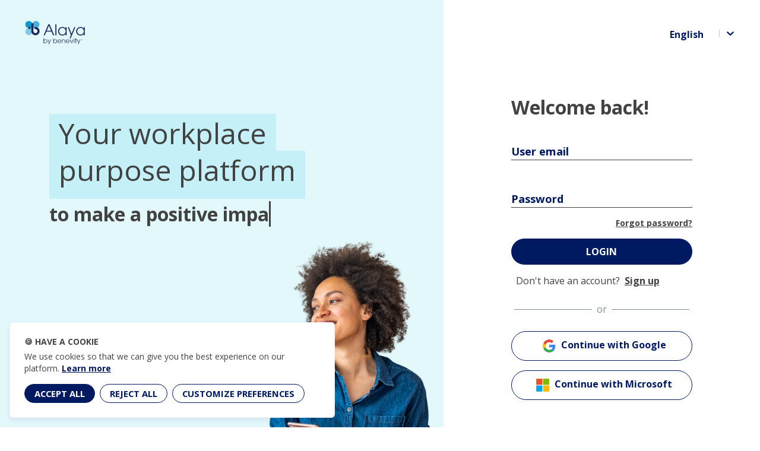

--- FILE ---
content_type: text/html; charset=utf-8
request_url: https://www.alaya.world/activity/cl4h67fxy00me0yks86i9dcmb
body_size: 74311
content:

      <!doctype html>
      <html lang="en">
        <head>
          <meta name="viewport" content="width=device-width,initial-scale=1,maximum-scale=1,user-scalable=no">
          <meta property="csp-nonce" content="YWY4N2U4MjAtNDc4MS00ZmM0LWEzMjgtZmE0MTkyMzU1ZGQ4">
          <meta name="csrf-token" content="X2XOu0mr--BvqDXJ1DGQGaGuw5OFgB72tVG4" />
          
      <!-- Segment -->
      <script type="text/javascript" nonce="YWY4N2U4MjAtNDc4MS00ZmM0LWEzMjgtZmE0MTkyMzU1ZGQ4">
        !function(){var analytics=window.analytics=window.analytics||[];if(!analytics.initialize)if(analytics.invoked)window.console&&console.error&&console.error("Segment snippet included twice.");else{analytics.invoked=!0;analytics.methods=["trackSubmit","trackClick","trackLink","trackForm","pageview","identify","reset","group","track","ready","alias","debug","page","once","off","on","addSourceMiddleware","addIntegrationMiddleware","setAnonymousId","addDestinationMiddleware"];analytics.factory=function(e){return function(){var t=Array.prototype.slice.call(arguments);t.unshift(e);analytics.push(t);return analytics}};for(var e=0;e<analytics.methods.length;e++){var key=analytics.methods[e];analytics[key]=analytics.factory(key)}analytics.load=function(key,e){var t=document.createElement("script");t.type="text/javascript";t.async=!0;t.src="https://cdn.segment.com/analytics.js/v1/" + key + "/analytics.min.js";var n=document.getElementsByTagName("script")[0];n.parentNode.insertBefore(t,n);analytics._loadOptions=e};analytics._writeKey="xKkSxAbaLOszVknKqVCAruvLwj7mwvQD";analytics.SNIPPET_VERSION="4.16.1";
        analytics.page();
        }}();
      </script>
    
          
          <title data-react-helmet="true"></title>
          
          
          

          <script src="/widgets/cloudinary/global/all.js" type="text/javascript" nonce="YWY4N2U4MjAtNDc4MS00ZmM0LWEzMjgtZmE0MTkyMzU1ZGQ4"></script>
          <link href="https://fonts.googleapis.com/css2?family=Open+Sans:wght@400;700&display=swap" rel="stylesheet">
          <link rel="manifest" href="/manifest.webmanifest" />
          <link rel="stylesheet" href="/app.7a1c0ec26a77a600c34c.css" />
          <link rel="stylesheet" href="https://fonts.googleapis.com/css?family=Roboto" type="text/css" />
          <link rel="stylesheet" href="https://fonts.googleapis.com/css?family=Lato:400,300,700" type="text/css" />
          <link rel="shortcut icon" href="/branding/alaya/assets/favicon.ico">
          <link rel="apple-touch-icon" sizes="180x180" href="/branding/alaya/assets/apple-touch-icon.png">
          <link rel="icon" type="image/png" sizes="32x32" href="/branding/alaya/assets/favicon-32x32.png">
          <link rel="icon" type="image/png" sizes="16x16" href="/branding/alaya/assets/favicon-16x16.png">
          <link rel="mask-icon" href="/branding/alaya/assets/safari-pinned-tab.svg" color="#5bbad5">
          <meta name="msapplication-TileColor" content="#4abfab">
          <meta name="msapplication-config" content="/branding/alaya/assets/browserconfig.xml">
          <meta name="theme-color" content="#ffffff">

          <link rel="stylesheet" href="https://cdn.jsdelivr.net/npm/cookieconsent@3/build/cookieconsent.min.css" type="text/css" />
          <script src="https://cdn.jsdelivr.net/npm/cookieconsent@3/build/cookieconsent.min.js" nonce="YWY4N2U4MjAtNDc4MS00ZmM0LWEzMjgtZmE0MTkyMzU1ZGQ4"></script>
          <script src="https://cdnjs.cloudflare.com/polyfill/v3/polyfill.js?features=Intl.Locale,Intl.GetCanonicalLocales,Intl.DateTimeFormat,Intl.DateTimeFormat.~locale.en,Intl.NumberFormat,Intl.NumberFormat.~locale.en,Intl.DisplayNames,Intl.DisplayNames.~locale.en,Intl.ListFormat,Intl.ListFormat.~locale.en,Intl.PluralRules,Intl.PluralRules.~locale.en,Intl.RelativeTimeFormat,Intl.RelativeTimeFormat.~locale.en" nonce="YWY4N2U4MjAtNDc4MS00ZmM0LWEzMjgtZmE0MTkyMzU1ZGQ4"></script><title></title>
          </head>
        <body>
         
         <div id="root"></div>
          <script nonce="YWY4N2U4MjAtNDc4MS00ZmM0LWEzMjgtZmE0MTkyMzU1ZGQ4">
            window.__INITIAL_STATE__ = {"namespaces":{"namespaces":[],"namespaceForm":null,"namespace":{"branding":{"colors":{"default":{"base":"#FFFFFF","main":"#FFFFFF","light":"#FFFFFF","lighter":"#FFFFFF","slightlyDarker":"#E0E0E0","dark":"#BFBFBF","darker":"#808080","isLight":true},"primary":{"base":"#40CDE3","main":"#40CDE3","light":"#C6F0F7","lighter":"#E2F8FB","slightlyDarker":"#22C5DF","dark":"#1CA8BE","darker":"#13707F","isLight":true},"secondary":{"base":"#001A61","main":"#001A61","light":"#B3BAD0","lighter":"#D9DDE7","slightlyDarker":"#001755","dark":"#001449","darker":"#000D31","isLight":false},"success":{"base":"#1A801B","main":"#1A801B","light":"#BAD9BB","lighter":"#DDECDD","slightlyDarker":"#177118","dark":"#136014","darker":"#0D400E","isLight":false},"info":{"base":"#61c9d6","main":"#61c9d6","light":"#D0EFF3","lighter":"#E7F7F9","slightlyDarker":"#43BFCE","dark":"#30AAB9","darker":"#20717B","isLight":true},"warning":{"base":"#FCCA30","main":"#FCCA30","light":"#FEEFC1","lighter":"#FFF7E0","slightlyDarker":"#FBC10D","dark":"#DEA803","darker":"#947002","isLight":true},"danger":{"base":"#CE3232","main":"#CE3232","light":"#F0C2C2","lighter":"#F8E0E0","slightlyDarker":"#B62B2B","dark":"#9B2525","darker":"#671919","isLight":false},"accent":{"base":"#001A61","main":"#001A61","light":"#B3BAD0","lighter":"#D9DDE7","slightlyDarker":"#001755","dark":"#001449","darker":"#000D31","isLight":false},"heading":{"base":"#424242","main":"#424242","light":"#C6C6C6","lighter":"#E3E3E3","slightlyDarker":"#3A3A3A","dark":"#323232","darker":"#212121","isLight":false},"challenge":{"base":"#127B88","main":"#127B88","light":"#B8D7DB","lighter":"#DBEBED","slightlyDarker":"#106C78","dark":"#0D5C66","darker":"#093D44","isLight":false},"action":{"base":"#7F9193","main":"#7F9193","light":"#D9DEDF","lighter":"#ECEFEF","slightlyDarker":"#6E8183","dark":"#5E6E6F","darker":"#3F494A","isLight":true},"cloud":{"base":"#EBEEEF","main":"#EBEEEF","light":"#F9FAFA","lighter":"#FCFCFD","slightlyDarker":"#CBD3D6","dark":"#A9B6BA","darker":"#697D84","isLight":true},"pink":{"base":"#FFB5B5","black":"#000000","lighter":"#FFE6E6","light":"#FFCDCD","dark":"#FF9C9C"},"gloom":{"base":"#001A61","black":"#000000","main":"#001A61","dark":"#808CB0","light":"#19388B"},"white":{"base":"#FFFFFF","black":"#000000","main":"#FFFFFF","dark":"#D2E0E1","darker":"#266A71"},"volunteering":{"base":"#82E587","black":"#000000","lighter":"#F0FFED","light":"#E0F8E1","dark":"#80C184"},"fundraising":{"base":"#FF928C","black":"#000000","lighter":"#FFD3D1","light":"#FFB7B3","dark":"#FF6E66"},"collection":{"base":"#FCE07A","black":"#000000","lighter":"#FEF5D7","light":"#FDEFBC","dark":"#FACB1F"},"skillbased":{"base":"#7F76E0","black":"#000000","lighter":"#DFDDF7","light":"#BFBBEF","dark":"#3B1773"},"grays":{"white":"#FFFFFF","gray100":"#FAFAFA","gray200":"#F2F3F7","gray300":"#E6E9F0","gray400":"#BCCAD0","gray500":"#9BA8AE","gray600":"#707A7E","gray700":"#495054","gray800":"#424242","gray900":"#161619","gray1000":"#5F5F5F","gray1100":"#123336","black":"#000000"},"font":{"base":"#424242","black":"#000000","lighter":"#C9D3D6","light":"#9BA8AE","dark":"#324045","darker":"#161619"},"red":{"base":"#CE3232","black":"#000000"},"yellow":{"base":"#F9F900","black":"#000000"},"purple":{"base":"#CC00CC","black":"#000000"}},"logo":"/branding/alaya/assets/logo.svg","shadow":{"border":"1px solid #F2F3F7","boxShadow":"0px 4px 8px #001A6114"}},"authenticationTenants":[{"name":"GOOGLE","buttonLabel":"Google","buttonIconUrl":"/default/assets/icons/google.png"},{"name":"AZURE","buttonLabel":"Microsoft","buttonIconUrl":"/default/assets/icons/azure.svg"}],"name":"www","authenticationOptions":["LOCAL","AZURE","GOOGLE"]},"processing":{"namespaceForm":false,"namespaces":false,"namespace":false},"error":{},"loaded":{}},"currency":{"rates":{"USD":{"sourceCurrency":"USD","rates":{"EUR":0.85936,"CHF":0.798203,"GBP":0.745335,"SGD":1.285403,"BRL":5.36997,"CAD":1.38768,"INR":90.94435,"CNY":6.96885,"MXN":17.597801,"CZK":20.88335,"HUF":331.377971,"AUD":1.490491,"NZD":1.725165,"DKK":6.42014,"JPY":158.066027,"ZAR":16.40088,"NOK":10.064495,"SEK":9.215965,"KRW":1475.330334,"RON":4.376103,"PHP":59.465006,"IDR":16946,"MYR":4.053499,"ARS":1436.061797,"HKD":7.79784,"PLN":3.629985}},"EUR":{"sourceCurrency":"EUR","rates":{"USD":1.163657,"CHF":0.928834,"GBP":0.867314,"SGD":1.495769,"BRL":6.248804,"CAD":1.614784,"INR":105.828044,"CNY":8.109352,"MXN":20.477807,"CZK":24.30106,"HUF":385.610347,"AUD":1.73442,"NZD":2.007501,"DKK":7.470841,"JPY":183.934664,"ZAR":19.085001,"NOK":11.711622,"SEK":10.724224,"KRW":1716.778702,"RON":5.092284,"PHP":69.19688,"IDR":19719.334182,"MYR":4.716884,"ARS":1671.083588,"HKD":9.074012,"PLN":4.224058}},"CHF":{"sourceCurrency":"CHF","rates":{"USD":1.252815,"EUR":1.076618,"GBP":0.933767,"SGD":1.610372,"BRL":6.727578,"CAD":1.738506,"INR":113.936428,"CNY":8.730678,"MXN":22.046785,"CZK":26.16297,"HUF":415.155225,"AUD":1.867309,"NZD":2.161312,"DKK":8.043246,"JPY":198.027458,"ZAR":20.547265,"NOK":12.608949,"SEK":11.545897,"KRW":1848.315672,"RON":5.482447,"PHP":74.49864,"IDR":21230.199544,"MYR":5.078284,"ARS":1799.119469,"HKD":9.769249,"PLN":4.547699}},"GBP":{"sourceCurrency":"GBP","rates":{"USD":1.341463,"EUR":1.152893,"CHF":1.070816,"SGD":1.72435,"BRL":7.205133,"CAD":1.861232,"INR":121.999651,"CNY":9.348452,"MXN":23.60263,"CZK":28.017184,"HUF":444.58486,"AUD":1.998499,"NZD":2.313802,"DKK":8.613102,"JPY":212.20932,"ZAR":22.000122,"NOK":13.499735,"SEK":12.363804,"KRW":1978.832265,"RON":5.870907,"PHP":79.777221,"IDR":22732.425163,"MYR":5.437619,"ARS":1926.340414,"HKD":10.460263,"PLN":4.869979}},"SGD":{"sourceCurrency":"SGD","rates":{"USD":0.777966,"EUR":0.668552,"CHF":0.620974,"GBP":0.579845,"BRL":4.177653,"CAD":1.079568,"INR":70.7516,"CNY":5.421527,"MXN":13.690488,"CZK":16.246533,"HUF":257.80075,"AUD":1.159551,"NZD":1.342119,"DKK":4.99465,"JPY":122.969974,"ZAR":12.759325,"NOK":7.829834,"SEK":7.169706,"KRW":1147.75664,"RON":3.404459,"PHP":46.261745,"IDR":13183.409556,"MYR":3.153484,"ARS":1117.207059,"HKD":6.066453,"PLN":2.824004}},"BRL":{"sourceCurrency":"BRL","rates":{"USD":0.186221,"EUR":0.160031,"CHF":0.148642,"GBP":0.138797,"SGD":0.239369,"CAD":0.258415,"INR":16.935728,"CNY":1.297745,"MXN":3.277076,"CZK":3.888914,"HUF":61.709463,"AUD":0.27756,"NZD":0.321262,"DKK":1.195563,"JPY":29.435178,"ZAR":3.054185,"NOK":1.874218,"SEK":1.716204,"KRW":274.737162,"RON":0.814921,"PHP":11.07362,"IDR":3155.697295,"MYR":0.754846,"ARS":267.424544,"HKD":1.45212,"PLN":0.675979}},"CAD":{"sourceCurrency":"CAD","rates":{"USD":0.720739,"EUR":0.619425,"CHF":0.575326,"GBP":0.537278,"SGD":0.926456,"BRL":3.871162,"INR":65.547779,"CNY":5.022721,"MXN":12.681184,"CZK":15.053028,"HUF":238.86585,"AUD":1.07375,"NZD":1.243156,"DKK":4.627634,"JPY":114.015488,"ZAR":11.820191,"NOK":7.253116,"SEK":6.642805,"KRW":1063.183868,"RON":3.154312,"PHP":42.862579,"IDR":12213.641425,"MYR":2.921515,"ARS":1034.98113,"HKD":5.620073,"PLN":2.616534}},"INR":{"sourceCurrency":"INR","rates":{"USD":0.010996,"EUR":0.009449,"CHF":0.008777,"GBP":0.008196,"SGD":0.014134,"BRL":0.059047,"CAD":0.015259,"CNY":0.076628,"MXN":0.193501,"CZK":0.229628,"HUF":3.643744,"AUD":0.016389,"NZD":0.018969,"DKK":0.070594,"JPY":1.738052,"ZAR":0.18034,"NOK":0.110667,"SEK":0.101336,"KRW":16.222342,"RON":0.048118,"PHP":0.653861,"IDR":186.33373,"MYR":0.044571,"ARS":15.790555,"HKD":0.085743,"PLN":0.039914}},"CNY":{"sourceCurrency":"CNY","rates":{"USD":0.143496,"EUR":0.123314,"CHF":0.114539,"GBP":0.106952,"SGD":0.18445,"BRL":0.770568,"CAD":0.199126,"INR":13.050124,"MXN":2.525209,"CZK":2.996671,"HUF":47.551316,"AUD":0.213879,"NZD":0.247554,"DKK":0.921262,"JPY":22.681796,"ZAR":2.353456,"NOK":1.444212,"SEK":1.322451,"KRW":211.703568,"RON":0.627952,"PHP":8.532973,"IDR":2431.678233,"MYR":0.58166,"ARS":206.068701,"HKD":1.118957,"PLN":0.520887}},"MXN":{"sourceCurrency":"MXN","rates":{"USD":0.056825,"EUR":0.048833,"CHF":0.045358,"GBP":0.042354,"SGD":0.073043,"BRL":0.30515,"CAD":0.078855,"INR":5.167938,"CNY":0.396007,"CZK":1.186702,"HUF":18.830647,"AUD":0.084698,"NZD":0.098033,"DKK":0.364826,"JPY":8.982147,"ZAR":0.931985,"NOK":0.571918,"SEK":0.5237,"KRW":83.836063,"RON":0.248673,"PHP":3.379116,"IDR":962.961242,"MYR":0.230341,"ARS":81.604618,"HKD":0.443114,"PLN":0.206275}},"CZK":{"sourceCurrency":"CZK","rates":{"USD":0.04788,"EUR":0.04115,"CHF":0.03822,"GBP":0.035692,"SGD":0.061546,"BRL":0.257168,"CAD":0.066432,"INR":4.354458,"CNY":0.333669,"MXN":0.842434,"HUF":15.868292,"AUD":0.071331,"NZD":0.082585,"DKK":0.307422,"JPY":7.574256,"ZAR":0.785237,"NOK":0.481838,"SEK":0.441294,"KRW":70.629235,"RON":0.209547,"PHP":2.847439,"IDR":811.374379,"MYR":0.194082,"ARS":68.755676,"HKD":0.373352,"PLN":0.173821}},"HUF":{"sourceCurrency":"HUF","rates":{"USD":0.003018,"EUR":0.002593,"CHF":0.002409,"GBP":0.002249,"SGD":0.003879,"BRL":0.016205,"CAD":0.004188,"INR":0.274443,"CNY":0.02103,"MXN":0.053105,"CZK":0.06302,"AUD":0.004498,"NZD":0.005206,"DKK":0.019374,"JPY":0.476996,"ZAR":0.049493,"NOK":0.030372,"SEK":0.027811,"KRW":4.452107,"RON":0.013206,"PHP":0.179448,"IDR":51.13798,"MYR":0.012232,"ARS":4.333607,"HKD":0.023532,"PLN":0.010954}},"AUD":{"sourceCurrency":"AUD","rates":{"USD":0.67092,"EUR":0.576562,"CHF":0.53553,"GBP":0.50006,"SGD":0.862403,"BRL":3.60282,"CAD":0.931022,"INR":61.016383,"CNY":4.675541,"MXN":11.806716,"CZK":14.011057,"HUF":222.328108,"NZD":1.157448,"DKK":4.3074,"JPY":106.049659,"ZAR":11.003678,"NOK":6.752471,"SEK":6.183175,"KRW":989.828627,"RON":2.936015,"PHP":39.896262,"IDR":11369.41031,"MYR":2.719574,"ARS":963.48258,"HKD":5.231727,"PLN":2.43543}},"NZD":{"sourceCurrency":"NZD","rates":{"USD":0.579655,"EUR":0.498132,"CHF":0.462682,"GBP":0.432037,"SGD":0.74509,"BRL":3.112728,"CAD":0.804375,"INR":52.71632,"CNY":4.039526,"MXN":10.200648,"CZK":12.105132,"HUF":192.084798,"AUD":0.86397,"DKK":3.721464,"JPY":91.623716,"ZAR":9.506847,"NOK":5.833932,"SEK":5.342077,"KRW":855.182162,"RON":2.536629,"PHP":34.46917,"IDR":9822.828541,"MYR":2.34963,"ARS":832.41997,"HKD":4.520055,"PLN":2.104138}},"DKK":{"sourceCurrency":"DKK","rates":{"USD":0.15576,"EUR":0.133854,"CHF":0.124328,"GBP":0.116093,"SGD":0.200214,"BRL":0.836426,"CAD":0.216145,"INR":14.165478,"CNY":1.085467,"MXN":2.741031,"CZK":3.252787,"HUF":51.615383,"AUD":0.232159,"NZD":0.268711,"JPY":24.620341,"ZAR":2.554599,"NOK":1.567644,"SEK":1.435477,"KRW":229.797233,"RON":0.681621,"PHP":9.262261,"IDR":2639.506436,"MYR":0.631372,"ARS":223.680772,"HKD":1.21459,"PLN":0.565406}},"JPY":{"sourceCurrency":"JPY","rates":{"USD":0.006326,"EUR":0.005437,"CHF":0.00505,"GBP":0.004715,"SGD":0.008132,"BRL":0.033973,"CAD":0.008779,"INR":0.575357,"CNY":0.044088,"MXN":0.111332,"CZK":0.132118,"HUF":2.096453,"AUD":0.00943,"NZD":0.010914,"DKK":0.040617,"ZAR":0.10376,"NOK":0.063673,"SEK":0.058305,"KRW":9.333633,"RON":0.027685,"PHP":0.376204,"IDR":107.208363,"MYR":0.025644,"ARS":9.085202,"HKD":0.049333,"PLN":0.022965}},"ZAR":{"sourceCurrency":"ZAR","rates":{"USD":0.060972,"EUR":0.052397,"CHF":0.048668,"GBP":0.045445,"SGD":0.078374,"BRL":0.32742,"CAD":0.08461,"INR":5.54509,"CNY":0.424907,"MXN":1.072979,"CZK":1.273307,"HUF":20.20489,"AUD":0.090879,"NZD":0.105187,"DKK":0.391451,"JPY":9.637655,"NOK":0.613656,"SEK":0.561919,"KRW":89.954341,"RON":0.266821,"PHP":3.625721,"IDR":1033.237249,"MYR":0.247151,"ARS":87.560046,"HKD":0.475453,"PLN":0.221329}},"NOK":{"sourceCurrency":"NOK","rates":{"USD":0.099359,"EUR":0.085385,"CHF":0.079309,"GBP":0.074056,"SGD":0.127717,"BRL":0.533556,"CAD":0.137879,"INR":9.036156,"CNY":0.692419,"MXN":1.748503,"CZK":2.074952,"HUF":32.925443,"AUD":0.148094,"NZD":0.171411,"DKK":0.6379,"JPY":15.705311,"ZAR":1.629578,"SEK":0.915691,"KRW":146.587609,"RON":0.434806,"PHP":5.908394,"IDR":1683.740631,"MYR":0.402752,"ARS":142.68592,"HKD":0.774787,"PLN":0.360672}},"SEK":{"sourceCurrency":"SEK","rates":{"USD":0.108507,"EUR":0.093247,"CHF":0.086611,"GBP":0.080874,"SGD":0.139476,"BRL":0.582681,"CAD":0.150574,"INR":9.868131,"CNY":0.756171,"MXN":1.909491,"CZK":2.265997,"HUF":35.956948,"AUD":0.161729,"NZD":0.187193,"DKK":0.696632,"JPY":17.151327,"ZAR":1.779616,"NOK":1.092072,"KRW":160.084195,"RON":0.474839,"PHP":6.452391,"IDR":1838.765664,"MYR":0.439835,"ARS":155.823269,"HKD":0.846123,"PLN":0.39388}},"KRW":{"sourceCurrency":"KRW","rates":{"USD":0.000678,"EUR":0.000582,"CHF":0.000541,"GBP":0.000505,"SGD":0.000871,"BRL":0.00364,"CAD":0.000941,"INR":0.061643,"CNY":0.004724,"MXN":0.011928,"CZK":0.014155,"HUF":0.224613,"AUD":0.00101,"NZD":0.001169,"DKK":0.004352,"JPY":0.107139,"ZAR":0.011117,"NOK":0.006822,"SEK":0.006247,"RON":0.002966,"PHP":0.040306,"IDR":11.486241,"MYR":0.002748,"ARS":0.973383,"HKD":0.005285,"PLN":0.00246}},"RON":{"sourceCurrency":"RON","rates":{"USD":0.228493,"EUR":0.196374,"CHF":0.182394,"GBP":0.170331,"SGD":0.293711,"BRL":1.227261,"CAD":0.317026,"INR":20.780374,"CNY":1.592335,"MXN":4.020269,"CZK":4.772207,"HUF":75.72677,"AUD":0.340407,"NZD":0.394113,"DKK":1.467082,"JPY":36.145915,"ZAR":3.747312,"NOK":2.299429,"SEK":2.105944,"KRW":337.057309,"PHP":13.588567,"IDR":3872.046249,"MYR":0.926197,"ARS":328.116297,"HKD":1.781711,"PLN":0.82951}},"PHP":{"sourceCurrency":"PHP","rates":{"USD":0.016815,"EUR":0.014451,"CHF":0.013423,"GBP":0.012535,"SGD":0.021615,"BRL":0.090316,"CAD":0.02333,"INR":1.529254,"CNY":0.117182,"MXN":0.295857,"CZK":0.351193,"HUF":5.57283,"AUD":0.025051,"NZD":0.029003,"DKK":0.107964,"JPY":2.660024,"ZAR":0.275769,"NOK":0.169218,"SEK":0.154979,"KRW":24.804477,"RON":0.073591,"IDR":284.948822,"MYR":0.06816,"ARS":24.146497,"HKD":0.131118,"PLN":0.061045}},"IDR":{"sourceCurrency":"IDR","rates":{"USD":0.000059010976,"EUR":0.000050711651,"CHF":0.000047102713,"GBP":0.000043982946,"SGD":0.000075852912,"BRL":0.000317,"CAD":0.000081888369,"INR":0.005367,"CNY":0.000411,"MXN":0.001038,"CZK":0.001232,"HUF":0.019555,"AUD":0.000087955309,"NZD":0.000102,"DKK":0.000379,"JPY":0.009328,"ZAR":0.000968,"NOK":0.000594,"SEK":0.000544,"KRW":0.087061,"RON":0.000258,"PHP":0.003509,"MYR":0.000239,"ARS":0.084743,"HKD":0.00046,"PLN":0.000214}},"MYR":{"sourceCurrency":"MYR","rates":{"USD":0.2467,"EUR":0.212022,"CHF":0.196927,"GBP":0.183904,"SGD":0.317115,"BRL":1.325053,"CAD":0.342288,"INR":22.436228,"CNY":1.719218,"MXN":4.340619,"CZK":5.152473,"HUF":81.760948,"AUD":0.367532,"NZD":0.425517,"DKK":1.583984,"JPY":39.02615,"ZAR":4.045911,"NOK":2.482656,"SEK":2.273753,"KRW":363.915232,"RON":1.079684,"PHP":14.671353,"IDR":4180.584642,"ARS":354.261769,"HKD":1.923684,"PLN":0.895609}},"ARS":{"sourceCurrency":"ARS","rates":{"USD":0.000696,"EUR":0.000598,"CHF":0.000556,"GBP":0.000519,"SGD":0.000895,"BRL":0.00374,"CAD":0.000966,"INR":0.063332,"CNY":0.004853,"MXN":0.012253,"CZK":0.014544,"HUF":0.230792,"AUD":0.001037,"NZD":0.001201,"DKK":0.004471,"JPY":0.110162,"ZAR":0.011421,"NOK":0.007008,"SEK":0.006418,"KRW":1.02725,"RON":0.003048,"PHP":0.041414,"IDR":11.800835,"MYR":0.002823,"HKD":0.00543,"PLN":0.002528}},"HKD":{"sourceCurrency":"HKD","rates":{"USD":0.128244,"EUR":0.110216,"CHF":0.10237,"GBP":0.0956,"SGD":0.164848,"BRL":0.68881,"CAD":0.177934,"INR":11.663154,"CNY":0.893711,"MXN":2.256409,"CZK":2.67844,"HUF":42.502266,"AUD":0.191056,"NZD":0.221199,"DKK":0.823412,"JPY":20.287189,"ZAR":2.103209,"NOK":1.290573,"SEK":1.181978,"KRW":189.176157,"RON":0.561258,"PHP":7.626694,"IDR":2173.217461,"MYR":0.519836,"ARS":184.157942,"PLN":0.465569}},"PLN":{"sourceCurrency":"PLN","rates":{"USD":0.275456,"EUR":0.236735,"CHF":0.219881,"GBP":0.20534,"SGD":0.354077,"BRL":1.4795,"CAD":0.382185,"INR":25.051373,"CNY":1.919608,"MXN":4.846557,"CZK":5.75304,"HUF":91.290927,"AUD":0.410371,"NZD":0.475115,"DKK":1.768612,"JPY":43.575001,"ZAR":4.517499,"NOK":2.772032,"SEK":2.53878,"KRW":406.332848,"RON":1.20553,"PHP":16.381432,"IDR":4667.869641,"MYR":1.116559,"ARS":395.554186,"HKD":2.147907}}},"processing":{"rates":false},"error":{},"loaded":{"rates":true}},"intl":{"locale":"en","enabledLanguages":["ar","bg","cs","de","en","es","fr","hi","hu","id","it","ja","kn","ko","ms","nl","pl","pt","pt-BR","ro","ru","sr","th","tr","uk","vi","zh","zh-TW"],"languageLabels":{"en":"English","fr":"Français","de":"Deutsch","es":"Español","pt":"Português (PT)","pt-BR":"Português (BR)","it":"Italiano","nl":"Nederlands","cs":"čeština","ja":"日本語","zh":"简体中文","ms":"Bahasa Melayu","id":"Bahasa Indonesia","zh-TW":"繁體中文","yue":"粤语白话文","pl":"Polski","hu":"Magyar","ko":"한국어","th":"ไทย","tr":"Türkçe","hi":"हिन्दी","ro":"Română","bg":"български език","uk":"українська мова","ar":"العربية","kn":"ಕನ್ನಡ","vi":"Tiếng Việt","sr":"Српски","ru":"Русский"},"messages":{"ACCOUNT_MAIL_RESEND":"Didn’t receive an email? Check your junk folder or click below to resend.","ACCOUNT_MAIL_SENT_HEADER":"We just sent you an email!","ACTIVITYAPPLY_FORM_DESC_PHONE_NUMBER":"Phone","ACTIVITYAPPLY_FORM_SUBMITTED":"Thank you for your application! The Charity will contact you!","ACTIVITYDETAILS_AMOUNT_FIELD_COLLECTION":"Approx. number of goods donated","ACTIVITYDETAILS_AMOUNT_FIELD_FUNDRAISING":"Amount donated","ACTIVITYDETAILS_AMOUNT_FIELD_SKILLBASED":"Volunteered hours","ACTIVITYDETAILS_AMOUNT_FIELD_VOLUNTEERING":"Volunteered hours","ACTIVITYDETAILS_APPLY":"Apply now","ACTIVITYDETAILS_BECOME_A_FUNDRAISER":"Start a fundraiser","ACTIVITYDETAILS_CLAIMABLE_CONTRIBUTIONS":"Last contributions","ACTIVITYDETAILS_CONTACT_ACTIVITY":"Contact at the Charity","ACTIVITYDETAILS_CONTACT_DEFAULT":"Contact","ACTIVITYDETAILS_CONTACT_FORM_MESSAGE":"Message","ACTIVITYDETAILS_CONTACT_FORM_SUBJECT":"Subject","ACTIVITYDETAILS_CONTACT_FORM_SUBMITTED":"Thank you for your request. Our team will contact you as soon as possible.","ACTIVITYDETAILS_CONTACT_ORGANIZATION":"Contact at your company","ACTIVITYDETAILS_CONTACT_TITLE":"Please contact us for any questions","ACTIVITYDETAILS_CONTRIBUTION":"Contribution","ACTIVITYDETAILS_CREATE_EXPERIENCE":"Create new event","ACTIVITYDETAILS_CRITERIA":"Criteria","ACTIVITYDETAILS_DATE_FIELD_COLLECTION":"Collection date","ACTIVITYDETAILS_DATE_FIELD_FUNDRAISING":"Donation date","ACTIVITYDETAILS_DATE_FIELD_SKILLBASED":"Volunteering date","ACTIVITYDETAILS_DATE_FIELD_VOLUNTEERING":"Volunteering date","ACTIVITYDETAILS_DESCRIPTION":"Description","ACTIVITYDETAILS_FORM_COMMENT":"Leave a comment","ACTIVITYDETAILS_FORM_DESC_COLLECTION":"Enter the approximate amount of goods donated","ACTIVITYDETAILS_FORM_DESC_SKILLBASED":"Enter your volunteered time","ACTIVITYDETAILS_FORM_DESC_VOLUNTEERING":"Enter your volunteered time","ACTIVITYDETAILS_FORM_WORK_TIME_CHECK":"I made this contribution during my working time","ACTIVITYDETAILS_HOWTOPARTICIPATE":"How to participate","ACTIVITYDETAILS_HOWTOPARTICIPATE_HELP":"Need help? If you're having trouble to organise this activity, please write us at {supportEmail}. We'll be happy to help you.","ACTIVITYDETAILS_IMPACT":"Total Activity Impact","ACTIVITYDETAILS_REMOTE":"Can be done remotely","ACTIVITYDETAILS_SKILLBASED_MISSING_PROFILE":"To continue you need to fill your profile's basics informations.","ACTIVITYDETAILS_SKILLS":"Skills","ACTIVITYDETAILS_SUBMITTED":"Thank you for your contribution! It is pending approval!","ACTIVITYDETAILS_SUBMIT_COLLECTION":"Log donation","ACTIVITYDETAILS_SUBMIT_FUNDRAISING":"Give","ACTIVITYDETAILS_SUBMIT_SKILLBASED":"Log hours","ACTIVITYDETAILS_SUBMIT_VOLUNTEERING":"Log hours","ACTIVITYDETAILS_TYPEOFGOOD":"Type of good","ACTIVITYDETAILS_VIRTUALLY":"Can be done virtually","ACTIVITYDETAILS_WHATWEALREADYHAVE":"What we already have","ACTIVITYDETAILS_WHATWEALREADYHAVE_HELP":"Need help ? If you have difficulty applying for this activity, thank you for writing to us at {supportEmail}. We would be delighted to help you.","ACTIVITYDETAILS_WORKLANGUAGES":"Work languages","ACTIVITYPAGE_CONTINUE_DIALOG_TEXT":"You can now add a contribution related to the activity you just registered. What is your next step?","ACTIVITYPAGE_PUBLISHED_TITLE":"Activity published 👌","ACTIVITY_ADMIN_ACTIVITY_EMAIL":"Contact email","ACTIVITY_ADMIN_ACTIVITY_TABLE_TITLE":"Activities","ACTIVITY_ADMIN_ACTIVITY_WEBSITE":"Website","ACTIVITY_ADMIN_BULK_ACTIVITIES_SELECTED":"Activities selected","ACTIVITY_ADMIN_BULK_ALL_COMPANIES":"All companies","ACTIVITY_ADMIN_BULK_ASSIGN":"Assign to companies","ACTIVITY_ADMIN_BULK_ASSIGN_COMPANIES":"Assign","ACTIVITY_ADMIN_BULK_BACK_ACTIVITIES":"Go back activities page","ACTIVITY_ADMIN_BULK_PROCESS":"Populate activities","ACTIVITY_ADMIN_BULK_SELECTED_ACTIVITIES":"activities are selected to be populated.","ACTIVITY_ADMIN_BULK_TITLE":"Assign activities to companies","ACTIVITY_ADMIN_BULK_TITLE_COMPLETED":"Activities assigned to companies","ACTIVITY_ADMIN_FORM_ADD":"New activity","ACTIVITY_ADMIN_FORM_ADDRESS_DESCRIPTION":"Enter the specific location for in-person or hybrid attendance. Add more than one if needed.","ACTIVITY_ADMIN_FORM_ADD_ADDRESS":"Add address","ACTIVITY_ADMIN_FORM_COLLECTION_ADD":"Add a collection activity","ACTIVITY_ADMIN_FORM_COLLECTION_EDIT":"Edit a collection activity","ACTIVITY_ADMIN_FORM_CONTRIBUTIONS_ADD_HINT":"You can add group contribution to your organisation profile here. Group contributions are contributions that have been done by a group of people from your organisation. The participants to the activity can claim their individual impact later by clicking on “Claim” on the corresponding activity card.","ACTIVITY_ADMIN_FORM_CONTRIBUTIONS_ADD_TITLE":"Add a group contribution","ACTIVITY_ADMIN_FORM_COUNTRY_IMPACTED":"Country/Countries impacted","ACTIVITY_ADMIN_FORM_COVER_PICTURE":"Picture","ACTIVITY_ADMIN_FORM_DESCRIPTION":"Description of the activity","ACTIVITY_ADMIN_FORM_DETAILS":"Activity Details","ACTIVITY_ADMIN_FORM_EDIT":"Edit activity","ACTIVITY_ADMIN_FORM_EMAIL":"Contact Email","ACTIVITY_ADMIN_FORM_ERROR_TYPE":"Please select an activity type first","ACTIVITY_ADMIN_FORM_EXAMPLES":"Examples of","ACTIVITY_ADMIN_FORM_FUNDRAISING_ADD":"Add a fundraising activity","ACTIVITY_ADMIN_FORM_FUNDRAISING_EDIT":"Edit a fundraising activity","ACTIVITY_ADMIN_FORM_GENERAL_ACTIONS":"General for all activities","ACTIVITY_ADMIN_FORM_HINT_COLLECTION":"Please try to answer the following questions to describe the activity in 700 characters maximum. \n- What type of goods are collected? \n- How can these goods be collected? \n- Who benefits from the goods and how? \n- What is the impact of this activity for the organisation and its beneficiaries?","ACTIVITY_ADMIN_FORM_HINT_FUNDRAISING":"Please try to answer the following questions to describe the activity in 700 characters maximum. \n- What are the funds being used for?\n- Who beneficiates from the money? \n- What is the impact of this activity for the organisation and its beneficiaries?","ACTIVITY_ADMIN_FORM_HINT_LOCATION":"Please type Street number, postal code, City and Country. You can add all the addresses your activity will take place.","ACTIVITY_ADMIN_FORM_HINT_MORE_TYPE_COLLECTION":"**Example:** You organise a collection of clothes or of kids toys","ACTIVITY_ADMIN_FORM_HINT_MORE_TYPE_FUNDRAISING":"**Example:** Donate directly to a project or organize a fundraiser that you can share externally","ACTIVITY_ADMIN_FORM_HINT_MORE_TYPE_SKILLBASED":"**Example:** A participant helps a non-profit to do their accounting or to translate their website.","ACTIVITY_ADMIN_FORM_HINT_MORE_TYPE_VOLUNTEERING":"**Example:** People can join specific events where they could clean a park or distribute soup at a homeless shelter","ACTIVITY_ADMIN_FORM_HINT_PARTNER":"Pick a name","ACTIVITY_ADMIN_FORM_HINT_SHORT_DESCRIPTION":"Summarise the activity in a short text or 3 bullet points (Max 100 characters)","ACTIVITY_ADMIN_FORM_HINT_SKILLBASED":"Please try to answer the following questions to describe the activity in 700 characters maximum.\n- What are applicants doing during the activity? (Main tasks and responsibilities)\n- What is the impact of this activity for the organisation and its beneficiaries? \n- What is the impact of this activity for your organisation and the participants?","ACTIVITY_ADMIN_FORM_HINT_STATUS":"You can create the activity in draft or publish it directly. Please be aware that an automatic post will be made on the newsboard once the status is changed to published.","ACTIVITY_ADMIN_FORM_HINT_STATUS_DRAFT_ONLY":"You can create the activity only in draft. Please contact your supervisor for more info.","ACTIVITY_ADMIN_FORM_HINT_SUPERVISOR_CONTACT_EMAIL":"The email of the person in charge of the activity in the organisation","ACTIVITY_ADMIN_FORM_HINT_TYPE_COLLECTION":"You organize a collection of goods and you send them directly to the end beneficiaries.","ACTIVITY_ADMIN_FORM_HINT_TYPE_FUNDRAISING":"An activity to raise money for a non-profit.","ACTIVITY_ADMIN_FORM_HINT_TYPE_SKILLBASED":"Volunteers apply individually or in group to missions that require specific skills.","ACTIVITY_ADMIN_FORM_HINT_TYPE_VOLUNTEERING":"Volunteers help their local community by helping in the field. Can be done individually or in groups.","ACTIVITY_ADMIN_FORM_HINT_VOLUNTEERING":"Please try to answer the following questions to describe the activity in 700 characters maximum.\n- What are participants doing during the project? (Main tasks and responsibilities)\n- What is the impact of this activity for the organisation and its beneficiaries?\n- What is the impact of this activity for your organisation and the participants?","ACTIVITY_ADMIN_FORM_INVALID_NAME":"You've used an invalid character in the title. Check which characters are allowed and edit the title before resubmitting the activity.","ACTIVITY_ADMIN_FORM_LOCATIONS":"Location where the activity takes place","ACTIVITY_ADMIN_FORM_MORE_HINT_ACTIVITY_ALLOW_DATE_REQUEST":"Enable or disable the ability for users to request a date by checking or unchecking the box. It is checked by default. Uncheck if requesting a date is not necessary for this activity.","ACTIVITY_ADMIN_FORM_MORE_HINT_ACTIVITY_DETAILS":"Titles can only include letters, numbers, and the following special characters:\n\n- & (ampersand)\n- \\- (hyphen, unless it's used inside square brackets)\n- ~ (tilde)\n- , (comma)\n- ' (apostrophe)\n- ! (exclamation mark)\n- | (pipe) \n- / (forward slash) \n- \\+ (plus)","ACTIVITY_ADMIN_FORM_MORE_HINT_COLLECTION":"**Example:**\nCollecting and donating women’s clothes items can be very valuable to our organization. We need your help! Following the principle of circular fashion, the donation of clothing and accessories allows us on one hand to finance our activities by sales in shop and, on the other hand, to train the women we accompany as well as practice their French.An activity that is very easy to be organized and that can have a valuable impact for our organization and its beneficiaries. We would love if you could help us! Thank you. Only womens fashion items. We do not take mens or childrens items.","ACTIVITY_ADMIN_FORM_MORE_HINT_FUNDRAISING":"**Example:**\nBy donating to Ciao Kids, you help Adivasi Children in India get access to a better education and thus allow them the opportunity for a better future. Access to education for Adivasi (tribal) children in southern India The CIAO KIDS Foundation supports 350 Adivasi children by providing them with a school kit that includes the annual school fees, as well as all the equipment they need to study in good conditions: backpack, kit, pencils, markers, erasers, geometry box, notebooks, stickers, storybooks and songs, dictionary. Without these kits, children would often not be able to afford school fees and without the equipment provided by the CIAO KIDS Foundation, they would not be able to study at school or do their homework. By allowing these children to go to school, we are giving them the opportunity for a better future.","ACTIVITY_ADMIN_FORM_MORE_HINT_SKILLBASED":"**Example:**\nIf you have any skills in graphic design, here is a great opportunity to seize! Help design the associations annual report to improve the way it communicates with its stakeholders. It is with your support that it will improve the effectiveness of its communication and move forward in its missions! A clear and attractive communication allows us to raise awareness, share important information about our projects and beneficiaries, and it attracts more donors and volunteers to our association. This is specially important with our annual report, that provides comprehensive information to our stakeholders about our activities and missions.We need a graphic designer to design our annual report to make it intuitive and easily readable and understandable. Content has already been written. We will provide the content, graphic charter and photos.","ACTIVITY_ADMIN_FORM_MORE_HINT_VOLUNTEERING":"**Example:**\nThe soup kitchen is open every day and everyone is welcome. Everything that is served or handed out is free! For many, it is a beacon of light during their day, a place where everyone is accepted as they are and people do not judge one another.La Soupe Populaire allows the most disadvantaged (with no financial resources) to enjoy a hot meal on a daily basis and gives them a valuable opportunity to end the day with friends, acquaintances or simply in the presence of others. Even those who use La Soupe Populaire more sporadically know that they can count on it whenever they need it. In order to ensure its daily operations, La Soupe Populaire employs about 15 volunteers each evening to serve the meal. They are expected to show up at La Soupe Populaire between 6.30pm and 7pm and finish the service at 10pm. Three social workers are present every evening to supervise the volunteers and are at their disposal throughout the evening. Everyone is welcome to help on the evening of their choice, provided they have registered in advance. We do not ask for any regularity in terms of day or frequency; volunteers are free to choose their schedule and to sign up according to their availability. Between 1 and 10 people Every evening, including weekends The time slot is from 6:30pm to 10pm Register at least 1 to 2 weeks in advance.","ACTIVITY_ADMIN_FORM_OWNINGS":"For which organisation","ACTIVITY_ADMIN_FORM_PARTNER":"Select the community partner you work with","ACTIVITY_ADMIN_FORM_REPORTING_LOCATION":"Reporting location","ACTIVITY_ADMIN_FORM_REPORTING_LOCATION_DESCRIPTION":"For reporting only. Add as many cities and/or countries as needed.","ACTIVITY_ADMIN_FORM_REPORTING_LOCATION_LABEL":"City and / or Country","ACTIVITY_ADMIN_FORM_SHORT_DESCRIPTION":"Short description of the activity","ACTIVITY_ADMIN_FORM_SKILLBASED_ADD":"Add a skillbased activity","ACTIVITY_ADMIN_FORM_SKILLBASED_EDIT":"Edit a skillbased activity","ACTIVITY_ADMIN_FORM_SKILLSET_CODE":"Skill set code","ACTIVITY_ADMIN_FORM_TITLE":"Title of the activity","ACTIVITY_ADMIN_FORM_TITLE_DESCRIPTION":"General information about the activity","ACTIVITY_ADMIN_FORM_TRANSLATE":"Edit translation","ACTIVITY_ADMIN_FORM_TYPE":"Type of activity","ACTIVITY_ADMIN_FORM_TYPE_TITLE":"Type of the activity","ACTIVITY_ADMIN_FORM_VOLUNTEERING_ADD":"Add a volunteering activity","ACTIVITY_ADMIN_FORM_VOLUNTEERING_EDIT":"Edit a volunteering activity","ACTIVITY_ADMIN_MENU_ACTION_DELETE_CONFIRM":"Are you sure you want to remove this activity?<br/>**{name}**","ACTIVITY_ADMIN_TITLE":"Activities","ACTIVITY_APPLICATION_CANCEL":"Cancel my request","ACTIVITY_APPLICATION_RECEIVED_DESCRIPTION":"Please make sure you check your spam folder so you don't miss any communications. If you change your mind about participating, inform us so we can cancel your request.","ACTIVITY_APPLICATION_RECEIVED_DESCRIPTION_BOLD":"**Thank you for your interest in this activity. Our team will be in touch with you shortly.**","ACTIVITY_APPLICATION_UPDATE":"Edit my request","ACTIVITY_APPLY_FLOW_DESCRIPTION":"To facilitate the mission, please tell us more about yourself and your experience. Alaya will connect you with the nonprofit, so you can decide on a first meeting date.","ACTIVITY_APPLY_FLOW_INFO_TITLE":"Information for the organisation","ACTIVITY_APPLY_FLOW_TITLE":"Contact them","ACTIVITY_APPLY_FORM_INFO_ABOUT":"About you","ACTIVITY_APPLY_FORM_INFO_DESCRIPTION":"Write a message","ACTIVITY_APPLY_FORM_INFO_SUBTITLE":"Why are you interested in this activity?","ACTIVITY_APPLY_PAGE_LOCATION_DESCRIPTION":"You will receive more details about the location after you contact us","ACTIVITY_CATALOG":"{productName} catalogue","ACTIVITY_CATALOG_FOR_ORG_DESC":"All {productName} activities that are not visible to {companyName} users","ACTIVITY_CATALOG_GLOBAL_DESC":"All activities of {productName} partners","ACTIVITY_COMMON_ATTENDANCE_OPTION_HYBRID":"Hybrid {showActivity, select, true {Activity} other {}}","ACTIVITY_COMMON_ATTENDANCE_OPTION_IN_PERSON":"In-person {showActivity, select, true {Activity} other {}}","ACTIVITY_COMMON_ATTENDANCE_OPTION_REMOTE":"Remote {showActivity, select, true {Activity} other {}}","ACTIVITY_COMMON_ATTENDANCE_OPTION_VIRTUAL":"Virtual {showActivity, select, true {Activity} other {}}","ACTIVITY_COMMON_CONTACT_THEM":"Contact them","ACTIVITY_COMMON_INFO_ORG":"Information for the organisation","ACTIVITY_COMMON_WRITE_MESSAGE":"Write a message","ACTIVITY_CONTRIBUTION_CLAIM":"Claim participation","ACTIVITY_CONTRIBUTION_CLAIMED":"Participation confirmed","ACTIVITY_CREATE_FAILED":"Failed to create activity.","ACTIVITY_CREATE_SUCCESS":"Activity created.","ACTIVITY_CUSTOMIZE_DESCRIPTION":"Customized description","ACTIVITY_CUSTOMIZE_NAME":"Customized name","ACTIVITY_DELETE_ERROR":"Activity cannot be deleted. Opportunities are linked to this activity.","ACTIVITY_DELETE_SUCCESS":"Activity removed.","ACTIVITY_DOABLE_ALONE":"Can be done individually","ACTIVITY_DURATION":"Duration","ACTIVITY_DURATION_ALL_DAY":"All Day","ACTIVITY_DURATION_HALF_DAY":"Half Day","ACTIVITY_DURATION_ONE_HOUR":"One Hour","ACTIVITY_DURATION_THREE_HOURS":"Three Hours","ACTIVITY_DURATION_TWO_HOURS":"Two Hours","ACTIVITY_ESTIMATED_TIME":"Required time","ACTIVITY_ESTIMATED_TIME_FAST":"< 1 hour","ACTIVITY_ESTIMATED_TIME_LONG":"> 1 day","ACTIVITY_ESTIMATED_TIME_MEDIUM":"< 1 day","ACTIVITY_EVENT_ABORT_LEAVE":"No, finally I stay","ACTIVITY_EVENT_CANCEL_PARTICIPATION":"Cancel participation","ACTIVITY_EVENT_CANCEL_PARTICIPATION_DIALOG":"Are you sure you want to leave this event?","ACTIVITY_EVENT_CONFIRM_LEAVE":"Yes, I cancel","ACTIVITY_EVENT_CONFIRM_REJECT_INVITATION":"I don't want to attend","ACTIVITY_EVENT_LETS_DO_THIS":"Confirm participation","ACTIVITY_EVENT_MANAGER_CONFIRMATION":"I confirm that my manager has approved the time off for this activity in my HR tool.","ACTIVITY_EVENT_NOT_ATTENDING":"Not attending","ACTIVITY_EVENT_ORGANIZED_BY":"Event organized by","ACTIVITY_EVENT_PARTICIPATION_ON_WORK_TIME":"Participation on work time","ACTIVITY_EVENT_REGISTRATION_CONFIRMED":"Registration confirmed!","ACTIVITY_EVENT_REJECT_INVITATION_DIALOG":"You will not be in the participation list anymore","ACTIVITY_EVENT_REJECT_INVITATION_TITLE_PARTICIPATION":"Are you sure you don't want to attend to this event?","ACTIVITY_EXPIRED":"Activity completed","ACTIVITY_EXPIRED_COLLECTION":"This activity is no longer available. If you have previously taken part in this activity, you can still submit the amount of goods you collected.","ACTIVITY_EXPIRED_FUNDRAISING":"This donation page is no longer available, but you will find other opportunities in our \"Do good\" page!","ACTIVITY_EXPIRED_FUNDRAISING_CAMPAIGN":"This donation page is no longer available. Thank you for your interest in this project.","ACTIVITY_EXPIRED_SKILLBASED":"This activity is no longer available. If you have previously taken part in this activity, you can still submit the number of hours you volunteered.","ACTIVITY_EXPIRED_VOLUNTEERING":"This activity is no longer available. If you have previously taken part in this activity, you can still submit the number of hours you volunteered.","ACTIVITY_FOUND":"{count, plural, =0 {No activities found} =1 {# activity found} other {# activities found}}","ACTIVITY_FUNDRAISING_CREATE_CAMPAIGN_DESCRIPTION":"Share what you're doing to raise funds and inspire others to support this project","ACTIVITY_FUNDRAISING_CREATE_CAMPAIGN_END_DATE":"End Date","ACTIVITY_FUNDRAISING_CREATE_CAMPAIGN_GOAL":"Your goal (in {currency})","ACTIVITY_FUNDRAISING_CREATE_CAMPAIGN_STORY_EXAMPLE":"Hi team, Help us in this fundraising campaign","ACTIVITY_FUNDRAISING_CREATE_CAMPAIGN_TITLE":"Create your fundraising campaign","ACTIVITY_FUNDRAISING_CREATE_CAMPAIGN_TITLE_EDIT":"Edit your fundraising campaign","ACTIVITY_FUNDRAISING_CREATE_CAMPAIGN_TITLE_LABEL":"Title of this fundraising campaign","ACTIVITY_FUNDRAISING_CREATE_CAMPAIGN_TITLE_MISC":"If you leave this field empty, we'll keep the activity name","ACTIVITY_FUNDRAISING_CREATE_SUCCESS_DESCRIPTION":"Congrats, your fundraiser is live! Share it with your network.","ACTIVITY_FUNDRAISING_CREATE_SUCCESS_TITLE":"Fundraising campaign created","ACTIVITY_FUNDRAISING_EDIT_SUCCESS_DESCRIPTION":"Your fundraiser was successfully updated! Share it with your network.","ACTIVITY_FUNDRAISING_EDIT_SUCCESS_TITLE":"Fundraising campaign updated","ACTIVITY_FUNDRAISING_TITLE":"{username}'s message","ACTIVITY_GOODS_COLLECTION_CONTACT_THEM":"Get in touch with the organisation","ACTIVITY_GOODS_DONATION_FLOW_DESCRIPTION":"The donated goods must be in usable/good condition. You'll receive an email with more details about the drop-off date depending on your availabilities.","ACTIVITY_GOODS_DONATION_FLOW_SUBTITLE":"Tell them about your goods (description and quantity)","ACTIVITY_GOODS_DONATION_PAGE_LOCATION_DESCRIPTION":"Delivery of goods to be arranged with the organisation","ACTIVITY_GRID_AMOUNT":"{amount, plural, =0 {No activities} =1 {# activity} other {# activities}}","ACTIVITY_HAPPENING":"Frequency","ACTIVITY_HAPPENING_EVERY_DAY":"Every Day","ACTIVITY_HAPPENING_OCCASIONALLY":"Seasonal","ACTIVITY_HAPPENING_ONCE_A_TIME":"Once a year","ACTIVITY_HAPPENING_REGULARLY":"Regularly","ACTIVITY_LOCATIONS":"Location(s)","ACTIVITY_PAGE_ACTIVITY_TYPE":"{type} activity","ACTIVITY_PAGE_ACTIVITY_TYPE_COLLECTION":"Goods collection activity","ACTIVITY_PAGE_ACTIVITY_TYPE_FUNDRAISING":"Fundraising activity","ACTIVITY_PAGE_ACTIVITY_TYPE_SKILLBASED":"Skill-based volunteering activity","ACTIVITY_PAGE_ACTIVITY_TYPE_VOLUNTEERING":"Field volunteering activity","ACTIVITY_PAGE_ANONYMOUS_PARTICIPANTS_LABEL":"Anonymous","ACTIVITY_PAGE_ANONYMOUS_PARTICIPANTS_TOTAL":"{total} total","ACTIVITY_PAGE_CHARITY_BUTTON":"Discover this organization","ACTIVITY_PAGE_CHARITY_SUBTITLE":"Based in {subtitle}","ACTIVITY_PAGE_CHARITY_TITLE":"About organization, {title}","ACTIVITY_PAGE_CONTRIBUTIONS":"Contributions","ACTIVITY_PAGE_HOW_YOU_CAN_HELP":"How you can help","ACTIVITY_PAGE_LOCATION_SUBTEXT":"You'll receive more details about the location a week before the event","ACTIVITY_PAGE_LOCATION_SUBTEXT_GOODS_COLLECTION":"Once you click on \"Participate\" on the right, we will help you arrange the delivery with the organization.","ACTIVITY_PAGE_LOCATION_SUBTEXT_VOLUNTEERING":"You'll receive more details about the exact location after you contact us.","ACTIVITY_PAGE_LOG_CONTRIBUTION_BUTTON":"Log your contribution","ACTIVITY_PAGE_LOG_CONTRIBUTION_FORM_DATE_GOODS":"Volunteering date & Goods donated","ACTIVITY_PAGE_LOG_CONTRIBUTION_FORM_DATE_HOURS":"Volunteering date & hours","ACTIVITY_PAGE_LOG_CONTRIBUTION_FORM_DESCRIPTION":"Change starts with one act that inspires a positive movement. Keep it up, changemaker!","ACTIVITY_PAGE_LOG_CONTRIBUTION_FORM_DISCLAIMER":"Your contribution will be logged in a couple of working days. Approval of hours is done by a supervisor in your company. Look out for a confirmation email once your contribution is logged.","ACTIVITY_PAGE_LOG_CONTRIBUTION_FORM_ORGANIZATION":"For the organization","ACTIVITY_PAGE_LOG_CONTRIBUTION_FORM_PLACEHOLDER":"Thank you for the experience! It has been a pleasure to work with you.","ACTIVITY_PAGE_LOG_CONTRIBUTION_FORM_TITLE":"Log your contribution","ACTIVITY_PAGE_LOG_CONTRIBUTION_FORM_WORKTIME_CHECKBOX":"I made this contribution during my work time.","ACTIVITY_PAGE_LOG_CONTRIBUTION_NUMBER_OF_GOODS":"Number of goods donated","ACTIVITY_PAGE_LOG_CONTRIBUTION_NUMBER_OF_HOURS":"Number of hours","ACTIVITY_PAGE_LOG_CONTRIBUTION_SUBTITLE":"Log your hours and win Hopeys","ACTIVITY_PAGE_LOG_CONTRIBUTION_SUCCESS_DESCRIPTION_1":"**Your contribution will be logged in a couple of working days**","ACTIVITY_PAGE_LOG_CONTRIBUTION_SUCCESS_DESCRIPTION_2":"Approval of hours is done by a supervisor in your company.","ACTIVITY_PAGE_LOG_CONTRIBUTION_SUCCESS_DESCRIPTION_3":"Look out for a confirmation email once your contribution is logged.","ACTIVITY_PAGE_LOG_CONTRIBUTION_SUCCESS_TITLE":"Contribution submitted","ACTIVITY_PAGE_LOG_CONTRIBUTION_TITLE":"Already participated in this activity?","ACTIVITY_PAGE_ORGANIZED_BY":"Organized by {charity}","ACTIVITY_PAGE_OR_REMOTE":"or Virtual","ACTIVITY_PAGE_PARTICIPANTS_LABEL":"{min, plural, =0 {Up to {max} {max, plural, =1 {participant} other {participants}}} other {{max, plural, =0 {At least {min} {min, plural, =1 {participant} other {participants}}} other {Between {min} and {max} participants} }}}","ACTIVITY_PAGE_PARTICIPANTS_SUBTEXT":"This may change depending on the event","ACTIVITY_PAGE_PREVIEW_VIRTUAL_DESCRIPTION":"Link for attending could be in the description.","ACTIVITY_PAGE_PREVIOUS_PARTICIPANTS":"Previous {count, plural, =1 {participant} other {participants}}","ACTIVITY_PAGE_REMOTE":"Virtual","ACTIVITY_PAGE_SEE_MORE_DATES":"See more dates","ACTIVITY_PAGE_SKILL_LABEL":"Skills desired","ACTIVITY_PAGE_SKILL_SUBTEXT":"{count} of your skills match the desired for this activity","ACTIVITY_PAGE_SPOTS_LEFT":"{count, plural, =0 {No spot left} =1 {# spot left} other {# spots left}}","ACTIVITY_PARTICIPANTS_MIN_MAX":"Participants (min-max)","ACTIVITY_PREVIEW_MESSAGE_ORG":"Message for the organisation","ACTIVITY_REGISTRATION_CONFIRMED_DESCRIPTION":"Thank you for taking part. Check your inbox for a confirmation email. **A couple of days before the event**, you'll receive an email with more information about the event logistics.","ACTIVITY_REMOTE_AVAILABILITY":"Remote Possible","ACTIVITY_REQUEST_DATE_FLOW_DESCRIPTION":"Share your preferences with us and we'll check with the organisation for you.","ACTIVITY_REQUEST_DATE_FLOW_TITLE":"Request a date","ACTIVITY_REQUEST_DATE_FORM_DESCRIPTION":"Please select a date at least 30 days in advance and suggest several dates. If no dates are chosen, you'll receive suggested dates based on the organisation's availabilities.","ACTIVITY_REQUEST_DATE_FORM_MSG_DESCRIPTION":"Motivate your colleagues to join you","ACTIVITY_REQUEST_DATE_FORM_MSG_DESCRIPTION2":"This message will appear on the Event's page once the organization validates your volunteering date.","ACTIVITY_REQUEST_DATE_FORM_MSG_PLACEHOLDER":"Join me in the Activity {activityName} Let's come together and make a difference!","ACTIVITY_REQUEST_DATE_FORM_MSG_TITLE":"Your message on the Event's page","ACTIVITY_REQUEST_DATE_FORM_ORG_INFO_COLLEAGUES":"How many colleagues do you think will join you?","ACTIVITY_REQUEST_DATE_FORM_ORG_INFO_INTERESTED":"Why are you interested in this activity?","ACTIVITY_REQUEST_DATE_FORM_ORG_INFO_INTERESTED_PLACEHOLDER":"Hello! Your cause is very dear to my heart and I would love to support your organization through volunteering!","ACTIVITY_REQUEST_DATE_FORM_ORG_INFO_TITLE":"Information for the organization","ACTIVITY_REQUEST_DATE_FORM_PARTICIPATION_DESCRIPTION":"Let us know how you'd like to participate. For organizational purposes, recommend participating in a group.","ACTIVITY_REQUEST_DATE_FORM_PARTICIPATION_TITLE":"Participation type","ACTIVITY_REQUEST_DATE_FORM_SLOTS_DESCRIPTION":"Choose which time slots suit you:","ACTIVITY_REQUEST_DATE_FORM_SLOTS_TITLE":"Time slots","ACTIVITY_REQUEST_DATE_FORM_TITLE":"Dates","ACTIVITY_REQUEST_DATE_FORM_TYPE_ALONE":"Individually","ACTIVITY_REQUEST_DATE_FORM_TYPE_PRIVATE":"Closed event - by invitation only","ACTIVITY_REQUEST_DATE_FORM_TYPE_PUBLIC":"Open event - all my colleagues can join","ACTIVITY_REQUEST_WAITING":"Your request has been taken into account. You will hear from us soon.","ACTIVITY_SELECTED":"{selected, plural, =0 {No activities selected} =1 {# activity selected} other {# activities selected}}","ACTIVITY_SKILLS":"Required skill(s)","ACTIVITY_SOCIAL_SHARE_DESCRIPTION":"Spread the word about this activity for more impact!","ACTIVITY_SUPERVISOR_BANNER_CONTRIBUTION":"To log a group contribution (contribution from more than one person), click [here.]({url}) ","ACTIVITY_SUPERVISOR_BANNER_OVERRIDES":"To customize this activity for your organization, [edit.]({url})","ACTIVITY_SUPERVISOR_BANNER_TITLE":"Use your edit access","ACTIVITY_TAKE_ACTION_BUTTON_COLLECTION":"Donate","ACTIVITY_TAKE_ACTION_BUTTON_FUNDRAISING":"Donate other amount","ACTIVITY_TAKE_ACTION_BUTTON_PARTICIPATE":"Participate","ACTIVITY_TAKE_ACTION_BUTTON_SKILLBASED":"Apply","ACTIVITY_TAKE_ACTION_BUTTON_VIEW_REQUEST":"View Request","ACTIVITY_TAKE_ACTION_BUTTON_VOLUNTEERING":"Request a Date","ACTIVITY_TAKE_ACTION_DESCRIPTION":"Want to find another date? Let us know your availabilities and we'll check with the organization.","ACTIVITY_TAKE_ACTION_DESCRIPTION_DONATION_ANY_AMOUNT":"Support this cause with any amount you wish to give!","ACTIVITY_TAKE_ACTION_DESCRIPTION_EDIT":"You already contacted us to participate in this activity. You can edit or cancel the request.","ACTIVITY_TAKE_ACTION_DESCRIPTION_GOODS_COLLECTION_EXISTING_EVENTS":"Looking for an alternative way to participate? We will connect you with the organization via email.","ACTIVITY_TAKE_ACTION_DESCRIPTION_GOODS_COLLECTION_MISSING_EVENTS":"To participate, we will connect you with the organization via email so you can make your contribution.","ACTIVITY_TAKE_ACTION_DESCRIPTION_SKILLBASED_EXISTING_EVENTS":"Looking for an alternative way to participate? Contact us to participate in this activity.","ACTIVITY_TAKE_ACTION_DESCRIPTION_SKILLBASED_MISSING_EVENTS":"Contact us to participate in this activity. We'll connect you with the organization via email.","ACTIVITY_TAKE_ACTION_DESCRIPTION_VOLUNTEERING_MISSING_EVENTS":"Let us know your availabilities and we'll check with the organization.","ACTIVITY_TAKE_ACTION_SUBTITLE_FUNDRAISING":"for {username}","ACTIVITY_TAKE_ACTION_TITLE":"Contact","ACTIVITY_TAKE_ACTION_TITLE_FUNDRAISING":"Donations","ACTIVITY_THANKS_BUTTON_BACK":"Back to the activity","ACTIVITY_THANKS_BUTTON_NEW_ACTIVITIES":"Discover new activities","ACTIVITY_THANKS_BUTTON_START_CHALLENGE":"Start a challenge","ACTIVITY_THANKS_DESCRIPTION":"Thank you for your interest in this activity. We will check with the organization or company program manager and email you the confirmation.","ACTIVITY_THANKS_TITLE":"Application received","ACTIVITY_TIME_SLOT":"Time of day","ACTIVITY_TIME_SLOTS_AFTERNOON":"Afternoon","ACTIVITY_TIME_SLOTS_EVENING":"Evening","ACTIVITY_TIME_SLOTS_LUNCH":"Lunch","ACTIVITY_TIME_SLOTS_MORNING":"Morning","ACTIVITY_UPDATE_FAILED":"Failed to update activity.","ACTIVITY_UPDATE_SUCCESS":"Activity updated.","ACT_NOW":"Help now","ADDRESS_FORM_CITY":"City","ADDRESS_FORM_COUNTRY":"Country","ADDRESS_FORM_LINE1":"Address line 1","ADDRESS_FORM_LINE2":"Address line 2","ADDRESS_FORM_ZIP":"Zip code","ADMINPAGE_ADD_CONTRIBUTION":"Add a contribution","ADMINPAGE_COMPANY_ADD":"New organisation","ADMINPAGE_COMPANY_CREATE":"Create an organisation","ADMINPAGE_COMPANY_FIND":"Find by name or cuid","ADMINPAGE_COMPANY_RESET_CONFIRM_MSG":"Are you sure you want to remove all the opportunities of the company? Warning, this will erase all history (feeds / contributions / experiences / opportunities / missions / fundraising)","ADMINPAGE_COMPANY_RESET_CONFIRM_TITLE":"Reset company opportunities","ADMINPAGE_COMPANY_RESET_TERMS_AND_CONDITIONS_CONFIRM_MSG":"Are you sure you want to reset all users terms and conditions?","ADMINPAGE_COMPANY_RESET_TERMS_AND_CONDITIONS_CONFIRM_TITLE":"Reset all users terms and conditions","ADMINPAGE_COMPANY_TITLE":"Organisations","ADMINPAGE_COMPANY_UPDATE":"Update an organisation","ADMINPAGE_FILTER_ACTIVITY_NAME":"Activity name","ADMINPAGE_FILTER_ACTIVITY_TO_CONTRIBUTE_HINT":"Select the activity onto which the contribution will be applied","ADMINPAGE_FILTER_COMPANY_NAME":"Company name","ADMINPAGE_FILTER_COMPANY_TO_CONTRIBUTE_HINT":"Select a company","ADMINPAGE_GET_USER_EXTERNAL_JWT_TOKEN":"Get external token","ADMIN_CATALOG_ADD_BUTTON":"Add for {companyName}","ADMIN_CATALOG_LINKED_TITLE":"Available for {companyName}","ADMIN_CATALOG_TITLE":"{productName} catalogue","ADMIN_EXPERIENCE_NEW_PARTICIPANTS_ADD":"Add participant","ADMIN_EXPERIENCE_NEW_PARTICIPANTS_CHECKBOX_TEXT":"Send invite by email","ADMIN_EXPERIENCE_NEW_PARTICIPANTS_CHECKBOX_TEXT_ALL":"Send invite to all participants","ADMIN_EXPERIENCE_NEW_PARTICIPANTS_DESCRIPTION":"You can add {remaining, plural, =1 {# participant} other {# participants}} to this event.","ADMIN_EXPERIENCE_NEW_PARTICIPANTS_DESCRIPTION_CLOSED_EVENTS":"You can also select the ones that will receive personal invitations by email.","ADMIN_EXPERIENCE_NEW_PARTICIPANTS_DESCRIPTION_NO_LIMIT":"You can add participants to this event.","ADMIN_EXPERIENCE_NEW_PARTICIPANTS_STATUS_ACCEPTED":"Invite accepted","ADMIN_EXPERIENCE_NEW_PARTICIPANTS_STATUS_ADDED":"Participant added","ADMIN_EXPERIENCE_NEW_PARTICIPANTS_STATUS_REJECTED":"Invite rejected","ADMIN_EXPERIENCE_NEW_PARTICIPANTS_STATUS_SENT":"Invite sent (pending by user)","ADMIN_EXPERIENCE_NEW_PARTICIPANTS_TITLE":"Invite participants","ADMIN_FORM_EDIT_TRANSLATE":"Edit translation","ADMIN_FORM_TRANSLATE":"Edit Translation","ADMIN_INTL_TITLE":"Synchronize static translations","ADMIN_MENU_ACTION_ADD":"Add","ADMIN_MENU_ACTION_DELETE":"Delete","ADMIN_MENU_ACTION_DELETE_CONFIRM":"Are you sure you want to remove this? {name}","ADMIN_MENU_ACTION_SET_FEATURED":"Set as Featured","ADMIN_MENU_ACTION_TRANSLATE":"Translate","ADMIN_MENU_ACTION_UNSET_FEATURED":"Unset as Featured","ADMIN_MENU_ACTION_VIEW":"View","ADMIN_MENU_ACTIVITIES":"Activities","ADMIN_MENU_ACTIVITY_TEST":"Test Activity V2","ADMIN_MENU_ADMIN_SUBHEADER":"Administration","ADMIN_MENU_ANNOUNCEMENT":"Announcement","ADMIN_MENU_ANNOUNCEMENTS":"Announcements","ADMIN_MENU_CHALLENGES":"Challenges","ADMIN_MENU_CHARITIES":"Charities","ADMIN_MENU_COMPANIES":"Companies","ADMIN_MENU_CONTRIBUTIONS":"Contributions","ADMIN_MENU_EXPERIENCES":"Experiences","ADMIN_MENU_EXPORTS":"Exports","ADMIN_MENU_INTL":"Static translations","ADMIN_MENU_NAMESPACES":"Namespaces","ADMIN_MENU_ORGANIZATIONS":"Organisations","ADMIN_MENU_ORG_GROUPS":"Groups","ADMIN_MENU_OVERVIEW":"Analytics","ADMIN_MENU_TECHNICAL_SUBHEADER":"Technical pages","ADMIN_MENU_USERS":"Users","ADMIN_MENU_VOTING":"Voting campaigns","ADMIN_PAGE_GET_USER_EXTERNAL_JWT_TOKEN":"Get token","ADMIN_PAGE_USERS_ACTION_DELETE_CONFIRM":"Are you sure you want to remove this user? {name}","ADMIN_PAGE_USERS_ACTION_SEARCH":"Search Users","ADMIN_PAGE_USERS_TITLE":"Users","ANNOUNCEMENTS_PAGE_DELETE_DIALOG_ACCEPT_BUTTON":"Yes, delete","ANNOUNCEMENTS_PAGE_DELETE_DIALOG_DESCRIPTION":"You will lose the configuration for this specific announcement","ANNOUNCEMENTS_PAGE_DELETE_DIALOG_TITLE":"Delete this announcement?","ANNOUNCEMENTS_PAGE_PUBLISH_DIALOG_ACCEPT_BUTTON":"Yes, publish","ANNOUNCEMENTS_PAGE_PUBLISH_GLOBAL_DIALOG_DESCRIPTION":"All the local announcements will be automatically unpublished, just the global announcement will be visible for all locations","ANNOUNCEMENTS_PAGE_PUBLISH_GLOBAL_DIALOG_TITLE":"Publishing global announcement?","ANNOUNCEMENTS_PAGE_PUBLISH_LOCAL_DIALOG_DESCRIPTION":"Global announcement will be automatically unpublished when publishing local ones","ANNOUNCEMENTS_PAGE_PUBLISH_LOCAL_DIALOG_TITLE":"Publishing local announcement?","ANNOUNCEMENTS_PAGE_TITLE":"Announcements","ANNOUNCEMENTS_TABLE_ADD_GLOBAL":"Add global announcement","ANNOUNCEMENTS_TABLE_ADD_LOCAL":"Add local announcement","ANNOUNCEMENTS_TABLE_NO_DATA_DESCRIPTION":"Start by adding your first global announcement for all locations or local announcement for specific location(s)","ANNOUNCEMENTS_TABLE_NO_DATA_TITLE":"Create your first announcement","ANNOUNCEMENT_FORM_BUTTON_TEXT":"Button text","ANNOUNCEMENT_FORM_DESCRIPTION":"Announcement description","ANNOUNCEMENT_FORM_OFFICE_LOCATIONS_LABEL":"Select the office location(s) who will see this announcement","ANNOUNCEMENT_FORM_PUBLISHED":"Publish announcement","ANNOUNCEMENT_FORM_PUBLISHED_HELPER":"Announcements will be automatically translated based on each user’s language settings.","ANNOUNCEMENT_FORM_TITLE":"Announcement title","ANNOUNCEMENT_FORM_TITLE_CREATE":"Announcement","ANNOUNCEMENT_FORM_TITLE_DYNAMIC":"{announcementType, select, LOCAL {Local} other {Global}} Announcement","ANNOUNCEMENT_FORM_TITLE_GLOBAL":"Global Announcement","ANNOUNCEMENT_FORM_TITLE_LOCAL":"Local Announcement","ANNOUNCEMENT_FORM_URL":"Url","ANNOUNCEMENT_GLOBAL_INFO":"You can either publish global announcements that apply to all locations or opt for local announcements, but not both simultaneously.","ANNOUNCEMENT_GLOBAL_INFO_AUTOTRANSLATION":"You can publish either global or local announcements, but only one type at a time. Announcements are automatically translated based on each user’s language settings.","ANNOUNCEMENT_LOCAL_INFO":"You can create as many local announcements as necessary, but please note that each location should not be included in more than one announcement.","ANNOUNCEMENT_LOCAL_INFO_AUTOTRANSLATION":"You can create multiple local announcements, but each one must be assigned to a different location. Announcements are automatically translated based on each user’s language settings.","ANNOUNCEMENT_TABLE_HEAD_ACTIONS":"Actions","ANNOUNCEMENT_TABLE_HEAD_LOCATIONS":"Locations","ANNOUNCEMENT_TABLE_HEAD_STATUS":"Status","ANNOUNCEMENT_TABLE_HEAD_TITLE":"Title","ANNOUNCEMENT_TABLE_HEAD_TYPE":"Type","ANNOUNCEMENT_TABLE_LOCATION_ALL":"All locations","ANNOUNCEMENT_TABLE_LOCATION_OTHERS":"(+ others)","ANNOUNCEMENT_TABLE_TYPE_GLOBAL":"Global","ANNOUNCEMENT_TABLE_TYPE_LOCAL":"Local","API_SUBSCRIPTION_ENABLE_CHECKBOX_LABEL":"HMAC Authentication","ASYNC_SELECTOR_CLEAR":"Clear","ASYNC_SELECTOR_LOADING":"Loading...","AUTHENTICATION_ALLOW_LOCAL":"Allow local authentication (login and password)","AUTHENTICATION_EMAIL_VALIDATED_PAGE":"Your email has been validated, you can now login.","AUTHENTICATION_EMAIL_VALIDATED_PAGE_TITLE":"Email validated","AUTHENTICATION_METHOD_SEPARATOR":"or","AUTHENTICATOR_ERROR_BODY_EXPIRED":"For security reasons, this link has expired. Please process your request again.","AUTHENTICATOR_ERROR_BODY_FAILURE":"The address you requested is invalid, please try to click the link provided again or contact support.alaya@benevity.com to get assistance.","AUTHENTICATOR_ERROR_BODY_NOTFOUND":"The validation request is no longer available. Please process your request again.","AUTHENTICATOR_HEADER":"Email authentication","AZURE_APP_PERMISSION_CONTENT_BODY":"Please click below to register {productName} app in your Azure Tenant.<br />The following will be added to Enterpise Applications<br />ID: {AzureID}","AZURE_APP_PERMISSION_CONTENT_TITLE":"Azure application permission","AZURE_APP_PERMISSION_PAGE_HEAD":"Azure application permission","BADGE_NEW":"New","BRANDING_FORM_LOGIN_BACKGROUND":"Branding login background","BRANDING_FORM_LOGIN_BACKGROUND_HINT":"This image will appear in the login page to the left (Format: jpg).","BRANDING_FORM_LOGIN_TITLE":"Login page title","BRANDING_FORM_LOGIN_TITLE_HINT":"This title is for all languages, it will be followed by animated phrases","BRANDING_FORM_LOGO":"Branding logo","BRANDING_FORM_LOGO_HINT":"This logo will appear in the login page and in the navigation menu (Format: jpg or png).","BUTTON_ACCEPT":"Accept","BUTTON_ADD":"Add","BUTTON_ADD_ACTIVITY":"Add an activity","BUTTON_ADD_CONTRIBUTION":"Add contribution","BUTTON_ADD_DEPARTMENT":"Add department","BUTTON_ADD_GROUP_CONTRIBUTION":"Add a group contribution","BUTTON_ADD_NETWORK":"New network","BUTTON_ADD_OFFICE":"Add office","BUTTON_ADD_OFFICE_LOCATION":"Add office location","BUTTON_ADD_PARTICIPANTS":"Add participants","BUTTON_ADD_POLICY":"Add Policy","BUTTON_ADD_TRANSLATION":"Add translation","BUTTON_AZURE_SIGNIN":"Continue with Microsoft","BUTTON_AZURE_SIGNUP":"Sign up with Microsoft","BUTTON_BACK_TO_LIST":"Back to list","BUTTON_CANCEL":"Cancel","BUTTON_CHANGEPASSWORD":"Change password","BUTTON_CLOSE":"Close","BUTTON_CONFIRM":"Confirm","BUTTON_CONFIRM_NEW_PASSWORD":"Confirm and login","BUTTON_CONTINUE":"Continue","BUTTON_CREATE":"Create","BUTTON_CREATEACCOUNT":"Sign up","BUTTON_CREATE_ACTIVITY":"Create an Activity","BUTTON_CREATE_CHARITY":"Create a Charity","BUTTON_CREATE_EXPERIENCE":"Create an Event","BUTTON_CREATE_OFFICE_LOCATION":"Create your first","BUTTON_DECLINE":"Decline","BUTTON_DELETE":"Delete","BUTTON_DETAILS":"Details","BUTTON_DO_NOT_SHARE":"Don't share","BUTTON_EXPERIENCE_CREATE":"Suggest Event","BUTTON_EXPERIENCE_INVITE":"Invite Colleagues","BUTTON_EXPERIENCE_JOIN":"Join event","BUTTON_EXPERIENCE_LEAVE":"Leave event","BUTTON_EXPERIENCE_SEND_REQUEST":"Send request","BUTTON_GOBACK":"Back","BUTTON_GOOGLE_SIGNIN":"Continue with Google","BUTTON_LATER":"Later","BUTTON_LOAD_MORE":"Load more","BUTTON_MODAL_DELETE_CANCEL":"No, I don't want","BUTTON_MODAL_DELETE_CONFIRM":"Yes, I'm sure","BUTTON_MODIFY":"Modify","BUTTON_MODIFY_ACTIVITY":"Update Activity","BUTTON_MODIFY_CHARITY":"Update Charity","BUTTON_MODIFY_EXPERIENCE":"Update Experience","BUTTON_MODIFY_FUNDRAISING":"Update the Fundraising","BUTTON_NEXT":"Next","BUTTON_NO":"NO","BUTTON_OK":"OK","BUTTON_OKTA_SIGNIN":"Continue with Okta","BUTTON_POST":"Post","BUTTON_PREVIOUS":"Previous","BUTTON_REFRESH":"Refresh","BUTTON_REJECT":"Reject","BUTTON_REMOVE":"Remove","BUTTON_RESEND":"Resend","BUTTON_RESET":"Reset","BUTTON_RESET_FILTER":"Reset filter","BUTTON_SAVE":"Save","BUTTON_SAVED":"Saved","BUTTON_SAVED_TOOLTIP":"Remove from saved","BUTTON_SEE_DETAILS":"See details","BUTTON_SEND":"Send","BUTTON_SEND_MESSAGE":"Send a message","BUTTON_SEND_RESET":"Reset password","BUTTON_SET_PROFILE":"Fill my profile","BUTTON_SHARE":"Share","BUTTON_SHARE_A_PHOTO":"Share a photo","BUTTON_SKIP":"Skip","BUTTON_SSO_SIGNIN":"Continue with {tenantName}","BUTTON_STAY_IN":"Stay in","BUTTON_SUBMIT":"Submit","BUTTON_SUBMIT_WAIT_FOR_RETRY":"You may retry sending in {secondsRemaining, number}s","BUTTON_UPDATE":"Update","BUTTON_USE":"Use","BUTTON_VALIDATE":"Validate","BUTTON_VALIDATE_COMPLETION":"Validate your completion","BUTTON_VIEW":"View","BUTTON_VOTE":"I vote","BUTTON_VOTE_RESULT":"Voting results","BUTTON_YES":"YES","CALENDAR_DESCRIPTION":"<b>Activity: </b><a href={activityGetUrl}>{activityName}</a><br><b>Date: </b>{startDate}<br><b>Time: </b>{endDate}<br><b>Duration: </b>{duration} hours<br><b>Location: </b><a href={eventGeolocation}>{formattedAddress}</a><br><b>Contact: </b>{contactName} {contactSurname}, {contactPhone}<br><b>Email: </b>{contactEmail}<b><br>Message: </b>{colleaguesMessage}","CAUSE1":"Animals","CAUSE10":"Children","CAUSE11":"Hunger","CAUSE12":"Disability","CAUSE13":"Innovation","CAUSE14":"Social integration","CAUSE15":"Poverty","CAUSE16":"Refugees","CAUSE17":"Professional reintegration","CAUSE18":"Disaster relief","CAUSE19":"Health","CAUSE2":"Arts & Culture","CAUSE20":"Sustainable cities","CAUSE21":"Sport","CAUSE3":"Responsible consumption","CAUSE4":"Human rights","CAUSE5":"Water","CAUSE6":"Education","CAUSE7":"Gender Equality","CAUSE8":"Clean energy","CAUSE9":"Environment","CAUSES_ABOUT":"About","CAUSES_ALLOW_COLLEAGUES_SEE_DONATION":"Allow my colleagues to see my donation.","CAUSES_ALLOW_COLLEAGUES_SEE_DONATION_SUB":"Inspire your team to donate! If you choose not to share, an anonymous donation will be displayed.","CAUSES_CAUSES":"Causes","CAUSES_DONATE_NOW":"Donate now","CAUSES_EMAIL_CONFIRMATION_AND_RECEIPT":"You'll get an email shortly with confirmation and your receipt.","CAUSES_FIND_CHARITIES_TO_SUPPORT":"Find local and global charities to support","CAUSES_FIRST_STEP_AMOUNT":"First step add some amount to donate:","CAUSES_MAKE_A_DONATION":"Make a donation","CAUSES_SHARE_CONTACT_INFORMATION":"Share my contact information (name, email, address) with the nonprofit.","CAUSES_SHARE_CONTACT_INFORMATION_SUB":"Charities want to connect with their supporters. Let them know who you are!","CAUSES_SHARING":"Sharing","CAUSES_SORRY_SOMETHING_WENT_WRONG":"Sorry, something went wrong...","CAUSES_SORT_DEFAULT":"Default","CAUSES_SORT_DISTANCE":"Distance","CAUSES_SORT_DONOR":"Donor","CAUSES_SORT_TRENDING":"Trending","CAUSES_SUPPORT_ORGANIZATION":"Support this **organization**","CAUSES_THANK_YOU":"Thank you, {name}!","CAUSES_TRY_AGAIN_OR_CONTACT_US":"Try again, but if the problem continues, please contact us","CAUSES_YOUR_DONATION":"Your donation","CAUSES_YOUR_DONATION_HAS_BEEN_MADE_TO":"**Your donation has been made to {name}.**","CAUSES_YOUR_DONATION_HAS_BEEN_MADE_TO_UNBOLD":"**Your donation has been made to <span>{name}</span>.**","CAUSES_YOUR_DONATION_HAS_BEEN_MADE_TO_WITH_CHARITY":"**Your donation has been made to <span>{name}</span> for the organization <span>{charity}</span>.**","CHALLENGE":"Challenge","CHALLENGES":"My challenges","CHALLENGES_ALL_AVAILABLE_TITLE":"All challenges","CHALLENGES_ALL_TITLE":"All challenges","CHALLENGES_AVAILABLE_TAB_TITLE":"Available","CHALLENGES_COMPLETED_TAB_TITLE":"Completed","CHALLENGES_FINISHERS":"{count, plural, =1 {Finisher} other {Finishers}}","CHALLENGES_IMPACT_BATH":"{count} baths","CHALLENGES_IMPACT_BATH_TAKEN":"taken","CHALLENGES_IMPACT_CHALLENGES_CO2_LABEL":"{count} kg CO2","CHALLENGES_IMPACT_CHALLENGES_CO2_WITH_UNIT_LABEL":"{count} {unit, select, IMPERIAL {pounds} other {kg}} of CO2","CHALLENGES_IMPACT_CHALLENGES_COMPLETED":"completed","CHALLENGES_IMPACT_CHALLENGES_COMPLETED_LABEL":"{count} challenges","CHALLENGES_IMPACT_CHALLENGES_DRIVEN":"driven","CHALLENGES_IMPACT_CHALLENGES_REWARD":"rewarded","CHALLENGES_IMPACT_CHALLENGES_SAVED":"saved","CHALLENGES_IMPACT_CHALLENGES_TAKEN":"taken","CHALLENGES_IMPACT_CHALLENGES_WATER_LABEL":"{count} L water","CHALLENGES_IMPACT_CHALLENGES_WATER_WITH_UNIT_LABEL":"{count} {unit, select, IMPERIAL {gallons} other {L}} of water","CHALLENGES_IMPACT_TITLE":"My challenges impact","CHALLENGES_LEADERBOARD_TITLE":"Top challengers","CHALLENGES_OF_CO2_SAVED":"of co2 saved","CHALLENGES_OF_WATER_SAVED":"of water saved","CHALLENGES_ONGOING_TITLE":"My ongoing challenges","CHALLENGES_PAGE_TITLE":"Find <span>challenges</span>, <br />take <span>positive action</span>","CHALLENGES_PARTICIPANTS":"{count, plural, =1 {Participant} other {Participants}}","CHALLENGES_STARTED_TITLE":"Congrats! You started this challenge.","CHALLENGE_ABORTED":"Aborted","CHALLENGE_ABORT_DIALOG_CANCEL":"No, I will finish it!","CHALLENGE_ABORT_DIALOG_CONFIRM":"Yes, I want to quit it","CHALLENGE_ABORT_DIALOG_TITLE":"Are you sure you want to quit this challenge?","CHALLENGE_ADMIN_EXCEED_LIMIT_FEATURE":"Exceeded the limit of {limit} featured challenges.","CHALLENGE_ADMIN_FORM_ADD":"New Challenge","CHALLENGE_ADMIN_FORM_EDIT":"Edit Challenge","CHALLENGE_ADMIN_MENU_ACTION_DELETE_CONFIRM":"Are you sure you want to remove this challenge? {name}","CHALLENGE_ADMIN_MENU_ACTION_SET_FEATURED":"Set as Featured","CHALLENGE_ADMIN_MENU_ACTION_UNSET_FEATURED":"Unset as Featured","CHALLENGE_ADMIN_OFFICE_LOCATION_SUBTITLE":"If blank, the challenge applies to all offices.","CHALLENGE_ADMIN_TITLE":"Challenges","CHALLENGE_BE_THE_FIRST_ONE":"Be the first one to start !","CHALLENGE_CATALOG_FOR_ORG_DESC":"All {productName} challenges that are not visible to {companyName} users","CHALLENGE_CATALOG_GLOBAL_DESC":"All {productName} challenges","CHALLENGE_CATEGORY_DIVERSITY_AND_INCLUSION":"Diversity and Inclusion","CHALLENGE_CATEGORY_SUSTAINABILITY":"Sustainability","CHALLENGE_CATEGORY_WELLBEING":"Wellbeing","CHALLENGE_CLOSE_BUTTON":"Got it","CHALLENGE_COLUMN_REWARD":"Reward","CHALLENGE_COMPLETE_BUTTON":"Complete challenge","CHALLENGE_COMPLETE_CO2_COMPENSATE":"{amount} kg of CO2 compensated","CHALLENGE_COMPLETE_CONFIRMATION_DESCRIPTION":"","CHALLENGE_COMPLETE_CONFIRMATION_TITLE":"","CHALLENGE_COMPLETE_CONGRATES":"Congrats! 👍","CHALLENGE_COMPLETE_DIALOG_CONFIRM":"Yes, I did it!","CHALLENGE_COMPLETE_DIALOG_DESCRIPTION":"If you're here it's probably because you've changed your habits, or at least tried! <br /><br /> Thank you for your commitment, don't forget, every action counts!","CHALLENGE_COMPLETE_DIALOG_NOTE":"PS: we tolerate up to 2 exceptions","CHALLENGE_COMPLETE_DIALOG_NOT_YET":"No, I haven't succeeded","CHALLENGE_COMPLETE_DIALOG_TITLE":"Have you completed this challenge?","CHALLENGE_COMPLETE_WATER_SAVED":"{amount} liters of water saved","CHALLENGE_DID_YOU_KNOW":"Did you know?","CHALLENGE_EFFORT_HIGH":"High","CHALLENGE_EFFORT_LOW":"Low","CHALLENGE_EFFORT_MEDIUM":"Medium","CHALLENGE_FIND_ANOTHER_BUTTON":"Find another one","CHALLENGE_FINISHED":"Finished","CHALLENGE_FOUND":"{count, plural, =0 {No Challenges found} =1 {# Challenge found} other {# Challenges found}}","CHALLENGE_HEADING_BANNER_TEXT":"Challenges are fun, everyday actions that you can take to help people, the planet, and your wellbeing.<br />Check out the wide range available and join one today!","CHALLENGE_HEADING_BANNER_TITLE":"**{name}**, find challenges and take positive action","CHALLENGE_HEADING_BANNER_TITLE_DEFAULT":"Find challenges and take positive action","CHALLENGE_HINT_BATH":"A bath consumes on average 40 Gallons of water (~150 L).","CHALLENGE_HINT_CO2":"The Co2 emissions you save by doing this challenge, based on an average estimation.","CHALLENGE_HINT_CO2_CAR":"The average passenger vehicle emits about 404 grams of CO2 per mile.","CHALLENGE_HINT_WATER":"The amount of water you save by doing this challenge, based on an average estimation","CHALLENGE_HOW_TO_COMPLETE":"How to complete","CHALLENGE_HOW_TO_COMPLETE_HINT":"To complete this challenge ...","CHALLENGE_IMPACT_EFFORT":"Effort","CHALLENGE_INFO_WARNING_OFFICE_LOCATION":"<span>You won't be able to participate in this challenge as it is restricted to specific office locations. [Find another challenge](/organization-challenges)</span>","CHALLENGE_INVITE_BUTTON":"Invite colleagues","CHALLENGE_INVITE_TITLE":"Invite your colleagues to a Challenge","CHALLENGE_LEADERBOARD_SUBTEXT":"Across all challenges","CHALLENGE_LEADERBOARD_TITLE":"Top participants","CHALLENGE_LEAVE_BUTTON":"Leave challenge","CHALLENGE_LEAVE_TITLE":"Not right for you?","CHALLENGE_MAX_ALLOWED_DIALOG_MESSAGE":"🎯 Science tells us that it’s more effective to focus on changing just a few habits at one time.\n    <br /><br />That’s why you can have up to {max} active Challenges at once.\n    <br /><br />You’ve got {max} active Challenges on the go - complete these first or swap one out for a new one! 💪","CHALLENGE_MAX_ALLOWED_DIALOG_TITLE":"But first... 👀","CHALLENGE_METRICS_EARNED":"Metrics earned","CHALLENGE_METRIC_TITLE":"Challenges Impact","CHALLENGE_NEAR_MAX_DIALOG_MESSAGE":"🧬 Social science shows that it’s more effective to focus on changing just a few habits at the same time.\n    <br /><br />That’s why you can have up to {max} active Challenges at once.\n    <br /><br />If you’re happy for this to be your last Challenge, go ahead and start! 🏁\n ....","CHALLENGE_NEAR_MAX_DIALOG_TITLE":"Heads up! ✋","CHALLENGE_OFFICE_LOCATIONS":"Office location(s)","CHALLENGE_PARTICIPANTS":"{count, plural, =1 {# participant} other {# participants}}","CHALLENGE_PROGRESS_COMPLETED":"Completed","CHALLENGE_PROGRESS_HALFWAY":"Halfway point","CHALLENGE_PROGRESS_STARTED":"Started","CHALLENGE_QUIT_BUTTON":"Quit challenge","CHALLENGE_SELECTED":"{selected, plural, =0 {No Challenges selected} =1 {# Challenge selected} other {# Challenges selected}}","CHALLENGE_START_AGAIN_BUTTON":"Start challenge again","CHALLENGE_START_BUTTON":"Start challenge","CHALLENGE_START_DIALOG_CONFIRM":"Let's do it!","CHALLENGE_START_DIALOG_TITLE":"Challenge started!","CHALLENGE_START_MESSAGE":"Congrats on taking your first step to being more sustainable!\n    <br /><br />Increase your impact by challenging your colleagues to join you and support each other. Just click on \"Invite your colleagues\" after closing this window.\n    <br /><br />Best of luck, don't forget to come back to validate the challenge!","CHALLENGE_START_TITLE":"What are you waiting for?","CHALLENGE_SUGGEST_BUTTON":"Suggest new challenge","CHALLENGE_SUGGEST_TITLE":"Do you want to create your own challenge?","CHALLENGE_VIEW_BUTTON":"View Challenge","CHANGEPASSWORD_HEADER":"Reset your password","CHANGES_TO_YOUR_PROFILE":"Changes to your profile","CHANGES_TO_YOUR_PROFILE_MESSAGE":"Some text input fields now appear grayed out in your profile. Your organization automatically populates these fields. If you want to change the information in these fields, please contact your program administrator.","CHARITIES_INDEX_PAGE_TITLE":"Your partners","CHARITIES_PAGINATED_FETCH_FAILED":"Failed to fetch charities.","CHARITYDETAILS_ORGANIZATION":"The organisation","CHARITYDETAILS_SEE_ORGANIZATION_PAGE":"See the organization page","CHARITYPAGE_CONTINUE_DIALOG_TEXT":"You can now add an activity related to the NGO you just registered.<br/>What is your next step?","CHARITYPAGE_PUBLISHED_TITLE":"Charity published 👌","CHARITY_ADMIN_CHARITY_EMAIL":"Contact email","CHARITY_ADMIN_CHARITY_NAME":"Name","CHARITY_ADMIN_CHARITY_TABLE_TITLE":"Charities","CHARITY_ADMIN_CHARITY_WEBSITE":"Website","CHARITY_ADMIN_FORM_ADD":"Add a Charity","CHARITY_ADMIN_FORM_ADMIN":"Admin information","CHARITY_ADMIN_FORM_ALLOW_GIFT_AID":"Elligible to Gift Aid","CHARITY_ADMIN_FORM_ALLOW_SINGAPORE":"Elligible to Singapore governement help","CHARITY_ADMIN_FORM_BENEVITY_CAUSE_ID":"Benevity cause id","CHARITY_ADMIN_FORM_CONTACT":"Contact information of the partner","CHARITY_ADMIN_FORM_DESCRIPTION":"Description of the organisation","CHARITY_ADMIN_FORM_EDIT":"Edit Charity","CHARITY_ADMIN_FORM_HINT_DESCRIPTION":"- Please mention your partner’s location, its creation date and its main beneficiaries.\n- Please describe your partner’s activities in more detail.\n\n**NOTE: do not describe the activities done with the community partner here. They will be described in the activity form.**","CHARITY_ADMIN_FORM_HINT_LOGO":"In case the organisation does not have a logo, you can contact your nonprofit partner and ask them if having an official logo would help them. If they are interested, you can add a new activity under the skillbased volunteering section called \"Designing a logo for XXX\" so that motivated colleagues can apply.","CHARITY_ADMIN_FORM_HINT_PARTNER_SINCE":"Please select the year you first collaborated with this community partner.","CHARITY_ADMIN_FORM_HINT_SHORT_DESCRIPTION":"Please, summarise your partner’s activities in 1 or 2 sentences.","CHARITY_ADMIN_FORM_HINT_STATUS":"You can create the charity as a draft first so only you admins can see it.","CHARITY_ADMIN_FORM_LOGO":"Charity logo","CHARITY_ADMIN_FORM_PARTNER_SINCE":"Partner since","CHARITY_ADMIN_FORM_SHORT_DESCRIPTION":"Short description of the organisation","CHARITY_ADMIN_FORM_TITLE_DESCRIPTION":"General information about the partner","CHARITY_ADMIN_MENU_ACTION_DELETE_CONFIRM":"Are you sure you want to remove this charity? {name}","CHARITY_ADMIN_TITLE":"Charities","CHARITY_CONSENT_DISCLAIMER":"This nonprofit may not be registered on Benevity's platform, but you can still donate to them. Any fundraising material you create is not approved by this nonprofit.","CHARITY_CREATE_SUCCESS":"Charity created.","CHARITY_FETCH_FAILED":"Failed to fetch charity","CHARITY_FOUND":"{count, plural, =0 {No Charities found} =1 {# Charity found} other {# Charities found}}","CHARITY_GRID_AMOUNT":"{amount, plural, =0 {No partners} =1 {# partner} other {# partners}}","CHARITY_PAGE_ABOUT_EMAIL":"Email","CHARITY_PAGE_ABOUT_LOCATION":"Location","CHARITY_PAGE_ABOUT_PHONE":"Phone","CHARITY_PAGE_ABOUT_WEBSITE":"Website","CHARITY_PAGE_ACTIVITIES":"Activities","CHARITY_PAGE_CAUSES":"Causes","CHARITY_PAGE_CAUSES_NONE":"No causes listed.","CHARITY_PAGE_GALLERY_IMAGE_COUNT":"{activeView} of {totalViews}","CHARITY_PAGE_NO_ACTIVITY_YET":"This Charity does not have missions yet.","CHARITY_PAGE_SOCIAL_MEDIA":"Social Media","CHARITY_PAGE_TYPEFORM_LINK_BUTTON":"Suggest a mission","CHARITY_SELECTED":"{selected, plural, =0 {No Charities selected} =1 {# Charity selected} other {# Charities selected}}","CHARITY_SELECTOR_NO_MATCH_FOUND":"No organization matches? You can add one to the catalog by clicking here ","CHARITY_SELECTOR_SEARCH":"Enter the name of the organization","CHARITY_SELECTOR_TITLE":"Select a partner","COLLECTION":"Goods Collection","COMMON_ABOUT_YOU":"About you","COMMON_ACTIVITY_TYPE_COLLECTION":"Goods collection","COMMON_ACTIVITY_TYPE_FUNDRAISING":"Donation","COMMON_ACTIVITY_TYPE_SKILLBASED":"Skills-based activity","COMMON_ACTIVITY_TYPE_VOLUNTEERING":"Volunteering activity","COMMON_AFTERNOON":"Afternoon","COMMON_AMOUNT":"Amount","COMMON_ASYNC_BULK_ACTIVITY_ERROR":"Due to an unexpected error, these activities haven't been assigned to the selected companies. Please, try again after a few moments or check with our QA team.","COMMON_ASYNC_BULK_ACTIVITY_SUCCESS":"Activity assignment successful","COMMON_ASYNC_CREATION_ERROR":"Creation error 😭 Please retry or let us know at {supportEmail}.","COMMON_ASYNC_CREATION_SUCCESS":"Creation completed.","COMMON_ASYNC_DELETE_ERROR":"Deletion error 😭 Please retry or let us know at {supportEmail}.","COMMON_ASYNC_DELETE_SUCCESS":"Deletion completed.","COMMON_ASYNC_DUPLICATION_ERROR":"Duplication error 😭 Please retry or let us know at {supportEmail}.","COMMON_ASYNC_DUPLICATION_SUCCESS":"Duplication completed.","COMMON_ASYNC_ERROR":"Oops! Something went wrong 🤔 Please retry or let us know at {supportEmail}.","COMMON_ASYNC_FETCH_ERROR":"Oops! You might have lost your connection. 🤔 Please retry or let us know at {supportEmail}.","COMMON_ASYNC_UPDATE_ERROR":"Update error 😭 Please retry or let us know at {supportEmail}.","COMMON_ASYNC_UPDATE_SUCCESS":"Update completed.","COMMON_BACK":"Back","COMMON_CANCEL_REQUEST":"Cancel Request","COMMON_CATEGORY":"Category","COMMON_CHOOSE":"Choose","COMMON_COMPANY":"Company","COMMON_COMPANY_SEARCH":"Organisation","COMMON_COMPLETED":"Completed","COMMON_CONFIRM_TITLE":"Please confirm","COMMON_CONTACT":"Contact","COMMON_COPY":"Click to copy","COMMON_COPY_CAUSE_ID":"Copy cause id","COMMON_COPY_CAUSE_NAME":"Copy cause name","COMMON_COPY_CUID":"Copy cuid","COMMON_COPY_CUID_FAILED":"can't copy {cuid}.","COMMON_COPY_CUID_SUCCESS":"{cuid} copied","COMMON_COPY_EMAIL_SUCCESS":"Email address is copied!","COMMON_COPY_FAILED":"Can't copy.","COMMON_COPY_SUCCESS":"{value} copied!","COMMON_CURRENCY":"Currency","COMMON_CURRENT":"Current","COMMON_DATES_AVAILABLE":"Dates available","COMMON_DATE_SEARCH":"Date","COMMON_DAY":"{count, plural, =1 {day} other {days}}","COMMON_DAYS":"days","COMMON_DELETE":"Delete","COMMON_DELETE_CONFIRMATION":"Are you sure you want to remove this?","COMMON_EDIT":"Edit","COMMON_ENTITY_CONTENT_AUTO_TRANSLATED":"This is automatically translated using Google Translate. Feel free to edit the translation as appropriate.","COMMON_EVENING":"","COMMON_EVERY_DAY":"Every Day","COMMON_FEATURED":"Featured","COMMON_FILTERS":"Filters","COMMON_FILTER_ACTIVITY_TYPE":"Type(s) of activity","COMMON_FILTER_BUDGET":"Budget","COMMON_FILTER_BUTTON":"Filter","COMMON_FILTER_CAUSES":"Causes","COMMON_FILTER_COUNTRIES_IMPACTED":"Countries impacted","COMMON_FILTER_CREATED_BY_ME":"Created by me","COMMON_FILTER_CREATION_DATE_FROM":"Start","COMMON_FILTER_CREATION_DATE_TO":"End","COMMON_FILTER_END_DATE_FROM":"Before","COMMON_FILTER_END_DATE_TO":"After","COMMON_FILTER_EXCLUDE":"Exclude","COMMON_FILTER_INCLUDE":"Include","COMMON_FILTER_INPUT_CAUSES":"Select causes","COMMON_FILTER_LABEL_CREATION_DATE":"Creation date","COMMON_FILTER_LABEL_END_DATE":"End date","COMMON_FILTER_OWNERSHIP":"Ownership","COMMON_FILTER_REMOTE_ONLY":"Remote only","COMMON_FILTER_SKILLS":"Skills","COMMON_FILTER_TEXT_OR":"or","COMMON_FORM_ERROR_INVALID_EMAIL":"Invalid email","COMMON_FORM_ERROR_NUMBER":"Must be a positive number","COMMON_FORM_ERROR_OFFICE_LOCATION_REQUIRED":"You need at least one office location","COMMON_FORM_ERROR_REQUIRED":"Field required","COMMON_FORM_URL_MALFORMED":"Invalid URL","COMMON_GIVING_MIGRATION":"We're sorry, but this donation activity is paused until your company activates the new Donation Payment System.","COMMON_GIVING_MIGRATION_DELETE":"We're sorry, but this donation activity is no longer available and will soon be removed from our system.","COMMON_HIDE":"Hide","COMMON_HOUR":"{count, plural, =1 {hour} other {hours}}","COMMON_INSTANT":"Instant","COMMON_IN_LANGUAGE":"In {language}","COMMON_LABEL_SEARCH_TEXT_EXPERIENCES":"Search by charity name, organizer email or activity name","COMMON_LANGUAGE_ADD":"Add new translation","COMMON_LEAVE":"Leave","COMMON_LEAVE_UNSAVED":"Leave with unsaved changes?","COMMON_LETS_DO_THIS":"Let's do this","COMMON_LINKEDIN_PROFILE":"Linkedin profile link","COMMON_LINK_ABOUT":"About","COMMON_LINK_BLOG":"Blog","COMMON_LINK_CONTACT":"Contact","COMMON_LINK_COOKIES_POLICY_URL":"[Cookies]({cookies})","COMMON_LINK_FAQ":"FAQ","COMMON_LINK_GENERAL_TERMS_URL":"[General Terms & Conditions]({generalTerms})","COMMON_LINK_HELP":"Help","COMMON_LINK_HOW_IT_WORKS":"How it works","COMMON_LINK_NON_PROFITS":"Partners","COMMON_LINK_PRIVACY_POLICY":"Privacy Policy","COMMON_LINK_PRIVACY_POLICY_URL":"[Privacy Policy]({privacy})","COMMON_LINK_SOCIAL_NETWORK":"Social network","COMMON_LINK_SUPPORT":"Support","COMMON_LINK_TERMS":"Terms & Conditions","COMMON_LOGIN":"Login","COMMON_LOGOUT":"Logout","COMMON_METRICS_UPDATE_DISCLAIMER":"Data updated hourly","COMMON_MINUTE":"{count, plural, =1 {minute} other {minutes}}","COMMON_MORNING":"Morning","COMMON_NEXT":"Next","COMMON_NGO_SEARCH":"Charity","COMMON_NO":"No","COMMON_NO_MORE_COMPANIES":"No more companies to show","COMMON_NO_OPTIONS":"No options","COMMON_NUMBER_COLLEAGUES":"Number of colleagues","COMMON_OF":"{actual} of {total}","COMMON_ONGOING":"Ongoing","COMMON_ON_GOING":"On going","COMMON_OPTIONAL":"(optional)","COMMON_OVERALL":"Overall","COMMON_PARTICIPANTS":"{participants, plural, =0 {No participants} =1 {# participant} other {# participants}}","COMMON_PUBLISH":"Publish","COMMON_READ_MORE":"Read more","COMMON_REDUCE":"Reduce","COMMON_REMOTE":"Online","COMMON_REMOTE_EMPLOYEE":"Remote","COMMON_REMOVE":"Remove","COMMON_RESET":"Reset","COMMON_SAVE":"Save","COMMON_SCHOOL":"School","COMMON_SECOND":"{count, plural, =1 {second} other {seconds}}","COMMON_SEE_ALL":"See all","COMMON_SEE_MORE":"See more","COMMON_SEE_THEM":"See them","COMMON_SELECTOR_BUTTON":"Select","COMMON_SETTINGS":"Settings","COMMON_SHARE":"Share","COMMON_SHOW_MORE":"Show more","COMMON_SIGNUP":"Sign up","COMMON_SORT_BY":"Sort by","COMMON_STATUS":"Status","COMMON_SUPPORT":"Support","COMMON_SUPPORT_INBOX":"Support Inbox","COMMON_TELEPHONE_NUMBER":"Telephone number","COMMON_TELEPHONE_NUMBER_VALIDATION":"Must be a phone number","COMMON_THIS_YEAR":"This year","COMMON_THUMBS_UP":"Thumbs Up","COMMON_TITLE":"Title","COMMON_TO_BE_VALIDATED":"To be validated","COMMON_TO_VALIDATE":"To validate","COMMON_TRY_AGAIN":"Try again","COMMON_TYPES":"Types","COMMON_UNIT_BATH":"{count, plural, =1 {# bath} other {# baths}}","COMMON_UNIT_DAYS":"{days, plural, =1 {# day} other {# days}}","COMMON_UNIT_GALLONS":"{count, plural, =1 {# gallon} other {# gallons}}","COMMON_UNIT_KG":"{count, plural, =1 {# kg} other {# kgs}}","COMMON_UNIT_KM":"{count, plural, =1 {# km} other {# kms}}","COMMON_UNIT_LITERS":"{count, plural, =1 {# liter} other {# liters}}","COMMON_UNIT_MILES":"{count, plural, =1 {# mile} other {# miles}}","COMMON_UNIT_POUNDS":"{count, plural, =1 {# pound} other {# pounds}}","COMMON_UPLOAD":"Upload picture","COMMON_UPLOAD_MULTIPLE":"Upload pictures","COMMON_URL_VALIDATION":"Must be a URL","COMMON_VIEW":"View","COMMON_WELCOME":"Welcome to {productName}!","COMMON_WILL_END_IN":"Will end in","COMMON_YES":"Yes","COMMON_YOUR_REQUEST":"Your request","COMPANY_ADD_FORM_TITLE":"Add Organization","COMPANY_ADMIN_COMPANY_TABLE_TITLE":"Admin Organizations","COMPANY_ADMIN_CONTRIBUTIONS_CSV":"Contributions CSV","COMPANY_ADMIN_EDIT_API_ACCESS":"Edit API Access","COMPANY_ADMIN_EDIT_ORGANIZATION":"Edit organization","COMPANY_ADMIN_IMPORT_USER":"Import Users (CSV)","COMPANY_ADMIN_RESET_ALL_OPPORTUNITIES":"Reset all opportunities","COMPANY_ADMIN_RESET_USERS_TERMS_AND_CONDITIONS":"Reset all users T&C","COMPANY_ADMIN_USER_FAVORITES_CSV":"Users favorites CSV","COMPANY_CREATE_FAILED":"Failed to create organization.","COMPANY_CREATE_SUCCESS":"Organization created.","COMPANY_CREATION_DUPLICATE_ERROR":"Company name already exist","COMPANY_DISPLAY_FILTERS":"Display complete filter by defaut on (Do Good)","COMPANY_DISPLAY_NAME":"Display company name","COMPANY_DISPLAY_OTHER_USER_IMPACT":"Display the impact of your colleagues","COMPANY_EDIT_FORM_TITLE":"Edit Organization","COMPANY_FORM_ACTIONS_AMOUNT":"Contributions realized","COMPANY_FORM_ACTIVITIES_ADMIN":"Allow supervisors to administrate their activities","COMPANY_FORM_ACTIVITIES_TYPES":"Types of activities","COMPANY_FORM_ACTIVITY_OVERRIDES":"Allow activity overrides","COMPANY_FORM_ADD_DESCRIPTION":"Add description","COMPANY_FORM_ADD_GLOBAL_INFORMATION":"Add global information","COMPANY_FORM_ADD_TRANSLATION":"Add translation","COMPANY_FORM_ALLOW_ANNOUNCEMENT":"Allow annoucement","COMPANY_FORM_ALLOW_AS_REMOTE_EMPLOYEE":"Allow 'Remote' option on users profile","COMPANY_FORM_ALLOW_AZURE_SSO":"Allow Azure SSO","COMPANY_FORM_ALLOW_BENEVITY_GIVING":"Allow Benevity giving 🚀","COMPANY_FORM_ALLOW_CHALLENGES":"Allow challenges","COMPANY_FORM_ALLOW_CHALLENGES_BY_OFFICE_LOCATION":"Allow challenges by office location","COMPANY_FORM_ALLOW_COMMENTS":"Allow comments","COMPANY_FORM_ALLOW_DEPARTMENT":"Allow company departments","COMPANY_FORM_ALLOW_DOGOOD_ENHANCEMENTS":"Enable Do Good content based on the office location","COMPANY_FORM_ALLOW_GOOGLE_SSO":"Allow Google SSO","COMPANY_FORM_ALLOW_INVITE_COLLEAGUES":"Allow to invite colleagues","COMPANY_FORM_ALLOW_MANAGE_CHALLENGES":"Ability to access list of challenges in admin and create new challenges","COMPANY_FORM_ALLOW_MANAGE_OFFICE_LOCATION":"Allow supervisors to manage office locations","COMPANY_FORM_ALLOW_MANAGE_ORGANIZATION":"Allow supervisors to manage their organization (General tab)","COMPANY_FORM_ALLOW_MANAGE_POLICY":"Allow supervisors to manage their policies & show policy component in My company page","COMPANY_FORM_ALLOW_MONTHLY_DIGEST":"Allow monthly digest","COMPANY_FORM_ALLOW_NEWSBOARD_ENHANCEMENTS":"Enable Newsboard Enhancements","COMPANY_FORM_ALLOW_NEWSBOARD_POST":"Allow to post on Newsboard","COMPANY_FORM_ALLOW_OKTA_SSO":"Allow Okta SSO","COMPANY_FORM_ALLOW_PERSONAL_EMAIL":"Allow personal email","COMPANY_FORM_ALLOW_REACTIONS":"Allow reactions","COMPANY_FORM_ALLOW_SSO":"Allow SSO","COMPANY_FORM_ALLOW_TYPEFORM_ACTIVITY_BANNER":"Allow Typeform Activity Banner","COMPANY_FORM_ALLOW_TYPEFORM_CHALLENGE_BANNER":"Allow Typeform Challenge Banner","COMPANY_FORM_ALLOW_VOLUNTEERING_COUNTDOWN":"Allow volunteering countdown","COMPANY_FORM_ALLOW_WORKDAY":"Enable workday time off validation","COMPANY_FORM_ALLOW_WORKPLACE_INTEGRATION":"Allow Workplace integration","COMPANY_FORM_BENEVITY_CLIENT_ID":"Benevity client id","COMPANY_FORM_BENEVITY_CLIENT_SECRET":"Benevity client secret","COMPANY_FORM_BENEVITY_CREDENTIALS_WARNING":"Custom Benevity credentials are required to enable the donation widget. If empty users will be able the search causes but won't be able to donate.","COMPANY_FORM_BENEVITY_TENANT_ID":"Benevity tenant id","COMPANY_FORM_CHARITIES_ADMIN":"Allow supervisors to administrate their charities","COMPANY_FORM_CONTRIBUTIONS_ADMIN":"Allow contributions admin","COMPANY_FORM_COVER":"Cover image","COMPANY_FORM_COVER_HINT":"Format: jpg, 1120x400","COMPANY_FORM_CURRENCY":"Organisation currency","COMPANY_FORM_CURRENCY_HINT":"Currency used for the organization reports. WARNING: Requires dev-team intervention to be changed after the creation","COMPANY_FORM_CUSTOM_CHALLENGE_LINK":"Customized Challenge Form Link","COMPANY_FORM_CUSTOM_CHARITY_LINK":"Customized Charity Form Link","COMPANY_FORM_CUSTOM_CONTRIBUTION_LINK":"Customized Contribution Form Link","COMPANY_FORM_CUSTOM_PROJECT_LINK":"Customized Project Form Link","COMPANY_FORM_DEMOMODE":"Demonstration mode","COMPANY_FORM_DEPARTMENTS":"Company Departments","COMPANY_FORM_DISABLE_LOG_CONTRIBUTION_DURING_WORKTIME":"Hide log contribution during working time checkbox for users","COMPANY_FORM_DOMAINS":"User email domains","COMPANY_FORM_DOMAINS_HINT":"ex: my-domain1.com,my-domain2.org","COMPANY_FORM_EMAIL":"Company email","COMPANY_FORM_EMPLOYEES":"Amount of Employees","COMPANY_FORM_ENABLE_EVENTS_AND_ACTIVITIES":"Enable events and activities","COMPANY_FORM_ENFORCE_SSO":"Enforce SSO","COMPANY_FORM_ENFORCE_SSO_HINT":"Users will no longer be able to subscribe/connect with unprivileged local account","COMPANY_FORM_EVENTS_DASHBOARD":"Allow event management","COMPANY_FORM_GLOBAL_CONTRIBUTION":"Allow global contributions","COMPANY_FORM_HIDE_EMAIL_IN_PROFILE":"Hide email in profile","COMPANY_FORM_HIDE_ZERO_METRICS":"Hide 0 value metrics in platform","COMPANY_FORM_IDLE_SESSION_TIMEOUT":"Idle Session Timeout","COMPANY_FORM_IDLE_SESSION_TIMEOUT_LOG_OUT":"Automatically log out users after a period of inactivity (minutes)","COMPANY_FORM_IDLE_SESSION_TIMEOUT_MINIMUM":"Idle session timeout must be at least 3 minutes","COMPANY_FORM_IMPACT_REPORT":"Allow impact report","COMPANY_FORM_IMPORT_USERS":"Allow import users","COMPANY_FORM_INFORMATION_MISSING":"Information field is empty","COMPANY_FORM_LABEL_BENEVITY":"Benevity","COMPANY_FORM_LABEL_FORMS":"Forms","COMPANY_FORM_LABEL_INTEGRATIONS":"Integrations","COMPANY_FORM_LABEL_SOCIAL":"Social","COMPANY_FORM_LOCKED":"Lock organisation","COMPANY_FORM_LOCKED_HINT":"Users will no longer be able to subscribe/connect","COMPANY_FORM_LOGO":"Logo","COMPANY_FORM_LOGO_HINT":"Format: jpg or png, 200x200","COMPANY_FORM_LOG_CONTRIBUTION":"Allow users to log contribution made outside of the platform","COMPANY_FORM_MAX_SIMULTANEOUS_CHALLENGES":"Max Simultaneous Challenges","COMPANY_FORM_MAX_VOLUNTEERING_COUNTDOWN":"Volunteering hours per year","COMPANY_FORM_MULTIREQUEST_IMPACT_REPORT_PAGE":"Enable multi-request impact report page","COMPANY_FORM_NAME":"Company name","COMPANY_FORM_NETWORK_MONITORING":"Allow network monitoring","COMPANY_FORM_OFFICE_CURRENT_ACHIEVEMENTS":"Current achievements","COMPANY_FORM_OFFICE_GLOBAL_ACHIEVEMENTS":"Global achievements","COMPANY_FORM_OFFICE_LOCATIONS":"Office locations","COMPANY_FORM_OFFICE_LOCATIONS_CITY":"City","COMPANY_FORM_OFFICE_LOCATIONS_COUNTRY":"Country","COMPANY_FORM_OFFICE_LOCATIONS_ERROR_INVALID":"Expected: 'City, Country'","COMPANY_FORM_OFFICE_LOCATIONS_ERROR_MISSING":"At least, one location is required","COMPANY_FORM_OFFICE_LOCATIONS_HINT":"Enter: 'City, Country'","COMPANY_FORM_OFFICE_LOCATIONS_ID":"Office Location ID","COMPANY_FORM_OPPORTUNITY_PAGE_V2":"Use new opportunity page","COMPANY_FORM_PERIOD":"Period","COMPANY_FORM_PERIOD_HINT":"Dates of the period, ex: 2017-2018","COMPANY_FORM_RANKING":"Allow personal ranking","COMPANY_FORM_SSO":"Allow SSO","COMPANY_FORM_SSO_OPTIONS":"Allowed SSO options","COMPANY_FORM_SSO_UPDATE_FIELDS":"Fields to be updated from SSO","COMPANY_FORM_STUDENTS":"Amount of students","COMPANY_FORM_SUGGEST_CHALLENGE":"Suggest a Challenge","COMPANY_FORM_SUGGEST_CHARITY":"Suggest a Charity","COMPANY_FORM_SUGGEST_PROJECT":"Suggest a Project","COMPANY_FORM_TEACHERS":"Amount of teachers","COMPANY_FORM_TEAMS":"Allow teams","COMPANY_FORM_TIP_PAYMENT_MODEL":"Allow \"Tip\" payment mode","COMPANY_FORM_UNVERIFIED_DOMAIN_FROM_USER_IMPORT":"Allow emails with unverified domains for user import","COMPANY_FORM_USERS_ADMIN":"Allow supervisors to administrate their users","COMPANY_FORM_VOTING_CAMPAIGNS":"Allow voting campaigns","COMPANY_FORM_WORKDAY_BASE_URL":"Workday service base url","COMPANY_FORM_WORKDAY_NAMESPACE":"Workday namespace","COMPANY_FORM_WORKDAY_PASSWORD":"Workday admin password","COMPANY_FORM_WORKDAY_TIME_OFF_CODE":"Workday time off code","COMPANY_FORM_WORKDAY_USERNAME":"Workday admin username","COMPANY_RESET_SUCCESS":"Organization reset.","COMPANY_RESET_TERMS_AND_CONDITIONS_SUCCESS":"Terms and conditions reset for all users.","COMPANY_ZERO_METRICS_OVERALL_IMPACT":"Make the first contribution to see your company's overall impact.","COMPANY_ZERO_METRICS_PERSONAL_IMPACT":"Take action on the platform and see a summary of your impact here.","COMPANY_ZERO_METRICS_START_DOING_GOOD":"Do good","COMPANY_ZERO_METRICS_START_FIND_CHALLENGES":"Challenges","COMPONENT_ARRAY_TEXT_INPUT_DUPLICATE":"Duplicate value: {value}","COMPONENT_ARRAY_TEXT_INPUT_INVALID":"Invalid value: {value}","COMPONENT_ARRAY_TEXT_INPUT_PLACEHOLDER":"Add a value","COMPONENT_FIELD_MAPPER_ADD_ENTRY":"Add entry","COMPONENT_FIELD_MAPPER_ALLOW_LABEL":"Allow","COMPONENT_FIELD_MAPPER_KEY_PLACEHOLDER":"Key","COMPONENT_FIELD_MAPPER_VALUE_PLACEHOLDER":"Value","CONTACT_FORM_CHANGE_USERNAME_CONFIRM":"Are you sure you want to change this username?","CONTACT_FORM_EMAIL":"Email","CONTACT_FORM_FIRSTNAME":"First name","CONTACT_FORM_GENDER":"Title","CONTACT_FORM_GENDER_FEMALE":"Ms / Mrs","CONTACT_FORM_GENDER_MALE":"Mr","CONTACT_FORM_GENDER_OTHER":"Mx","CONTACT_FORM_LASTNAME":"Last name","CONTACT_FORM_PHONE":"Phone","CONTACT_FORM_SALUTATION":"Salutation","CONTACT_SALUTATION":"{title, select, FEMALE {Mrs} MALE {Mr} other {Mrs, Mr, Mx}}","CONTACT_SUCCESS":"Your request has been sent!","CONTRIBUTIONS_ADMIN_TITLE":"Contributions","CONTRIBUTIONS_CLAIMABLE_FETCH_FAILED":"Failed to fetch claimable contributions","CONTRIBUTIONS_IMPORT_CONTRIBUTION_DATE":"Contribution Date","CONTRIBUTIONS_IMPORT_DURING_WORK_TIME":"Working Hours","CONTRIBUTIONS_IMPORT_ERROR_CONTRIBUTION_DATE_FORMAT":"The date format is incorrect. Please use [example format, e.g., MM/DD/YYYY]","CONTRIBUTIONS_IMPORT_ERROR_CONTRIBUTION_DATE_FUTURE":"The contribution date cannot be in the future.","CONTRIBUTIONS_IMPORT_ERROR_NO_CONTRIBUTION_DATE":"A date is required for this contribution","CONTRIBUTIONS_IMPORT_ERROR_NO_EMAIL":"Email is required","CONTRIBUTIONS_IMPORT_ERROR_NO_HOURS_OR_ITEMS":"Add at least one item or enter the hours","CONTRIBUTIONS_IMPORT_ERROR_NO_WORKING_HOURS":"Missing working hours. [Please add Yes or No]","CONTRIBUTIONS_IMPORT_ERROR_ROW_NUMBER":"Row {rowNumber}","CONTRIBUTIONS_IMPORT_ERROR_USER_NOT_FOUND":"User doesn't exist","CONTRIBUTIONS_IMPORT_ERROR_USER_NOT_IN_COMPANY":"User is not part of this company","CONTRIBUTIONS_IMPORT_INDEX":"Index","CONTRIBUTIONS_IMPORT_NUMBER_OF_HOURS_OR_ITEMS":"Number of Hours/Items","CONTRIBUTIONS_IMPORT_USER_EMAIL":"User Email","CONTRIBUTIONS_INDEX_PAGE_TITLE":"Contributions","CONTRIBUTIONS_MENU_ACTION_ACCEPT":"Accept Contribution","CONTRIBUTIONS_MENU_ACTION_INVALIDATE":"Invalidate Contribution","CONTRIBUTIONS_MENU_ACTION_REJECT":"Reject Contribution","CONTRIBUTIONS_TAG_AUTOMATIC":"Automatic","CONTRIBUTIONS_TAG_CLAIMABLE":"Claimable","CONTRIBUTIONS_TAG_CLAIMED":"Claimed","CONTRIBUTIONS_TAG_CORPORATE":"Corporate","CONTRIBUTIONS_TAG_INDIVIDUAL":"Individual","CONTRIBUTION_ABSENT_BUTTON":"I didn't participate","CONTRIBUTION_ADMIN_FORM_ADD":"Add a new contribution","CONTRIBUTION_ADMIN_FORM_CLAIMABLE":"Claimable by users","CONTRIBUTION_ADMIN_FORM_CONTRIBUTORS":"Nb of people","CONTRIBUTION_ADMIN_FORM_CONTRIBUTORS_HINT_COLLECTION":"Please indicate the number of people who organized the event. Colleagues who have donated goods but have not contributed to planning the event are excluded.","CONTRIBUTION_ADMIN_FORM_CONTRIBUTORS_HINT_FUNDRAISING":"Please indicate the number of people who organized the event. Colleagues who have donated money but have not contributed to planning the event are excluded.","CONTRIBUTION_ADMIN_FORM_CONTRIBUTORS_HINT_SKILLBASED":"Please indicate the number of people who volunteered","CONTRIBUTION_ADMIN_FORM_CONTRIBUTORS_HINT_VOLUNTEERING":"Please indicate the number of people who volunteered","CONTRIBUTION_ADMIN_FORM_DATE":"Date","CONTRIBUTION_ADMIN_FORM_DURING_WORKTIME":"Volunteering during worktime","CONTRIBUTION_ADMIN_FORM_EDIT":"Edit contribution","CONTRIBUTION_ADMIN_FORM_HOURS":"Nb of Hours","CONTRIBUTION_ADMIN_FORM_HOURS_HINT_COLLECTION":"Please indicate the total number of hours volunteered to organise this event","CONTRIBUTION_ADMIN_FORM_HOURS_HINT_FUNDRAISING":"Please indicate the total number of hours volunteered to organise this event","CONTRIBUTION_ADMIN_FORM_HOURS_HINT_SKILLBASED":"Please indicate the total number of hours volunteered to help the community partner remotely","CONTRIBUTION_ADMIN_FORM_HOURS_HINT_VOLUNTEERING":"Please indicate the total number of hours volunteered on the field","CONTRIBUTION_ADMIN_FORM_ITEMS":"Nb of Goods","CONTRIBUTION_ADMIN_FORM_MONEY":"Money raised (in {currency})","CONTRIBUTION_ADMIN_FORM_MONEY_HINT":"Please indicate the amount of money raised (in {currency}). (Please convert donations made in other currencies using the donation date's currency exchange rate and add the converted amount here.)","CONTRIBUTION_ADMIN_MENU_ACTION_DELETE_CONFIRM":"Are you sure you want to remove this contribution from the activity?<br/>Activity name: **{name}**","CONTRIBUTION_ANONYMOUS":"Anonymous contribution","CONTRIBUTION_AUTO_CREATED":"Automatically created (after an event)","CONTRIBUTION_CANCEL_SUCCESS":"Your contribution feedback has been sent","CONTRIBUTION_CLAIMED_BY_USER":"Claimed by user","CONTRIBUTION_CURRENCY_RATE_NOT_RETRIEVED":"The {currency} rate could not be retrieved","CONTRIBUTION_DATE":"Date of contribution","CONTRIBUTION_DELETE_WITH_CHILDREN_ERROR":"Contribution cannot be deleted. { totalChildren } contributions are linked to this contribution","CONTRIBUTION_FOUND":"{count, plural, =0 {No contributions found} =1 {# contribution found} other {# contributions found}}","CONTRIBUTION_FROM_COMPANY_CLAIMABLE":"From organisation (claimable by users)","CONTRIBUTION_FROM_COMPANY_NOT_CLAIMABLE":"From organisation (not claimable by users)","CONTRIBUTION_IMPORT_ACTIVITY_HELPER":"Select the activity to which the contribution will be applied","CONTRIBUTION_IMPORT_BROWSE_FILE_BUTTON":"Browse File","CONTRIBUTION_IMPORT_BUTTON":"Import Contributions","CONTRIBUTION_IMPORT_DOWNLOAD_SAMPLE":"Download a file sample.","CONTRIBUTION_IMPORT_DRAG_DROP":"Drag and drop your file here or","CONTRIBUTION_IMPORT_ERROR_FILE_TOO_LARGE":"File size cannot exceed {maxSize}MB","CONTRIBUTION_IMPORT_ERROR_INVALID_FILE_TYPE":"Please upload a CSV file only","CONTRIBUTION_IMPORT_HELPER_TEXT":"To add participant contributions, select the corresponding company and activity. Next upload a CSV file with the following details for each employee: {columnNames}","CONTRIBUTION_IMPORT_TITLE":"Import contributions","CONTRIBUTION_IMPORT_UPLOAD_CSV":"Upload CSV file","CONTRIBUTION_LOGGED_BY_USER":"Logged by user","CONTRIBUTION_NOT_FOUND":"No contribution has been found","CONTRIBUTION_TEXT":"{supporter, select, self {You} colleague {[{author}]({profileUrl})} other {A colleague}} {activityType, select, COLLECTION {donated {items, plural, =1 {**#** good} other {**#** goods}}} FUNDRAISING {donated **{currency} {money}**} other {volunteered {hours, plural, =1 {**#** hour} other {**#** hours}}} } {showActivity, select, true { to support: [{activityName}]({activityUrl}) for the organization [{charityName}]({charityUrl})}other {}}","CONTRIBUTION_VOLUNTEERING_COMPANY_MESSAGE":"{company} offers you up to {max, plural, =1 {# hour} other {# hours }} per year to volunteer during working hours. If you reach this amount, you can still volunteer during your personal time.","CONTRIBUTION_VOLUNTEERING_COMPANY_OFFERED":"offered by {company}","CONTRIBUTION_VOLUNTEERING_COMPANY_POLICY":"Read more about my company policy","CONTRIBUTION_VOLUNTEERING_DISCOVER":"Discover my next activity","CONTRIBUTION_VOLUNTEERING_MAX_REACHED":"Congrats! You already volunteered {total} hours during your worktime","CONTRIBUTION_VOLUNTEERING_PROGRESS":"{total, plural, =0 {No volunteering done yet} =1 {# hour already done} other {# hours already done}} ","CONTRIBUTION_VOLUNTEERING_REMAINING":"{remaining} hours of volunteering available","CONTRIBUTION_VOLUNTEERNIG_DURING_WORKTIME":"During worktime:","COOKIE_BUNDLE_DESCRIPTION_ALAYA_ESSENTIALS":"Cookies essential for navigating Alaya which authenticate the user, save tracking preferences and provide support tools for users for any technical or non-technical problems.","COOKIE_BUNDLE_DESCRIPTION_GOOGLE_ANALYTICS":"Google Analytics collect information and report site usage statistics without personally identifying individual visitors.","COOKIE_BUNDLE_DESCRIPTION_SEGMENT_ANALYTICS":"This cookie helps track visitor usage, events and can also measure application performance and stability. This helps us to understand how we can make the platform better for all users.","COOKIE_POLICY_ACCEPT_ALL":"Accept all","COOKIE_POLICY_DISMISS":"Accept","COOKIE_POLICY_LINK":"Learn more","COOKIE_POLICY_MESSAGE":"We use cookies so that we can give you the best experience on our platform.","COOKIE_POLICY_OPEN_PREFERENCES":"Customize preferences","COOKIE_POLICY_PREFERENCES_BUTTON_CANCEL":"Cancel","COOKIE_POLICY_PREFERENCES_BUTTON_SAVE":"Save","COOKIE_POLICY_PREFERENCES_ESSENTIALS_CATEGORY":"Functional","COOKIE_POLICY_PREFERENCES_ESSENTIALS_DESCRIPTION":"These cookies are necessary for the website to function and cannot be switched off in our systems. They are usually only set in response to actions made by you which amount to a request for services, such as setting your privacy preferences, logging in or filling in forms. You can set your browser to block or alert you about these cookies, but some parts of the site will not then work. These cookies do not store any personally identifiable information.","COOKIE_POLICY_PREFERENCES_ESSENTIALS_NAME":"Essentials","COOKIE_POLICY_PREFERENCES_LINK":"Learn more","COOKIE_POLICY_PREFERENCES_MESSAGE":"When you visit any website, it may store or retrieve information on your browser, mostly in the form of cookies. This information might be about you, your preferences or your device and is mostly used to make the site work as you expect it to. The information does not usually directly identify you, but it can give you a more personalized web experience. Because we respect your right to privacy, you can choose not to allow some types of cookies. Click on the different category headings to find out more and change our default settings. However, blocking some types of cookies may impact your experience of the site and the services we are able to offer. For more information, please refer to our.","COOKIE_POLICY_PREFERENCES_SELECT_PREFERENCES":"Select your preferences","COOKIE_POLICY_PREFERENCES_TABLE_HEADER_ACCEPT":"Accept","COOKIE_POLICY_PREFERENCES_TABLE_HEADER_CATEGORY":"Category","COOKIE_POLICY_PREFERENCES_TABLE_HEADER_DESCRIPTION":"Description","COOKIE_POLICY_PREFERENCES_TABLE_HEADER_NAME":"Name","COOKIE_POLICY_PREFERENCES_TITLE":"Cookies preferences","COOKIE_POLICY_REJECT_ALL":"Reject all","COOKIE_POLICY_TITLE":"Have a cookie","COOKIE_STRICTLY_NECESSARY":"Strictly Necessary","COOKIE_TYPE_POLICY_PERFORMANCE":"Performance","COOKIE_TYPE_POLICY_STRICTLY_NECESSARY":"Strictly Necessary","COUNTRIES_LOADING_ERROR":"Countries could'nt be loaded","CREATEACCOUNT_BODY":"One last step to create your account.","CREATEACCOUNT_ERROR_MISMATCH":"Password confirmation mismatch","CREATEACCOUNT_ERROR_POST":"We could not carry out your account creation request. Please contact support.alaya@benevity.com to get assistance.","CREATEACCOUNT_ERROR_STRENGTH":"Please fulfill the security criteria","CREATEACCOUNT_HEADER":"Almost there!","CREATED_ON":"Created on {date}","CREATE_ACCOUNT_PAGE_SECTION1":"See and support your colleagues making a positive impact.","CREATE_ACCOUNT_PAGE_SECTION2":"Find inspiring causes to support with volunteering and donations.","CREATE_ACCOUNT_PAGE_SECTION3":"Complete purpose challenges for your wellbeing, sustainability and inclusion.","CREATE_ACCOUNT_PAGE_TITLE":"<span>Join over {count} people </span> <br /> <span>in your organization</span>","CREATE_EXPERIENCE":"Create event","CREATION_DATE":"Creation Date","CURRENT_IMPACT":"Current Impact ({period})","CURRENT_IMPACT_WITH":"Current Impact with {productName} ({period})","DASHBOARD_CLOSE_DIALOG_TEXT":"You may lose the information you have entered in this form. Are you sure? Clicking on continue will lead you back to the dashboard.","DATERANGE_BETWEEN":"From {from} to {to}","DATERANGE_FROM":"From {date}","DATERANGE_ON":"On {date}","DATERANGE_ON_TIME_RANGE":"On {date} from {timeFrom} to {timeTo}","DATERANGE_TO":"Until {date}","DATERANGE_TO_EVENT_END_DATE":"To {date}","DISTANCE_IN_KILOMETERS":"{distance, plural, =0 {< 1 km} =1 {# km} other {# kms}}","DOGOOD_ACTIVITIES_COUNT":"{count, plural, =0 {activity found} =1 {activity found} other { activities found}}","DOGOOD_ADD_BUTTON":"Add for {companyName}","DOGOOD_BROWSE_CATALOG":"Browse catalog","DOGOOD_CATALOG_PAGE_TITLE":"Find an activity","DOGOOD_CATEGORY_END_REACHED":"Didn’t find what you’re looking for? Check out our [Full catalog]({catalogUrl})","DOGOOD_CATEGORY_LONG_NAME_CAUSESRELATED":"Support my favourite causes","DOGOOD_CATEGORY_LONG_NAME_COMPLETED":"Completed activities","DOGOOD_CATEGORY_LONG_NAME_FEATURED":"Contribute to my company’s featured activities","DOGOOD_CATEGORY_LONG_NAME_NEARBY":"Find activities happening near me","DOGOOD_CATEGORY_LONG_NAME_NEW":"Discover the newest activities","DOGOOD_CATEGORY_LONG_NAME_POPULAR":"Join the most popular activities","DOGOOD_CATEGORY_LONG_NAME_SAVED":"My saved activities","DOGOOD_CATEGORY_LONG_NAME_SKILLSRELATED":"Share my skills for good","DOGOOD_CATEGORY_LONG_NAME_UPCOMINGEVENTS":"Participate in upcoming events","DOGOOD_CATEGORY_NAME_CATALOG":"All activities","DOGOOD_CATEGORY_NAME_CAUSESRELATED":"My favourite causes","DOGOOD_CATEGORY_NAME_COMPLETED":"Completed activities","DOGOOD_CATEGORY_NAME_FEATURED":"Featured activities","DOGOOD_CATEGORY_NAME_NEARBY":"Activities near me","DOGOOD_CATEGORY_NAME_NEW":"New activities","DOGOOD_CATEGORY_NAME_POPULAR":"Popular activities","DOGOOD_CATEGORY_NAME_SAVED":"My saved activities","DOGOOD_CATEGORY_NAME_SKILLSRELATED":"Share my skills","DOGOOD_CATEGORY_NAME_UPCOMINGEVENTS":"Upcoming events","DOGOOD_CAUSES_COUNT":"{count, plural, =0 {charity found} =1 {charity found} other { charities found}}","DOGOOD_CAUSES_FOUND_COUNT":"{count, plural, =0 {You can remove the current filters by clicking [here]({link})} =1 {# Cause found} other {# Causes found}}","DOGOOD_CAUSES_SEE_MORE":"See more results and refine your search","DOGOOD_CLEAR_FILTERS":"Remove filters","DOGOOD_DISPLAY_ALL":"Display all","DOGOOD_FILTERED_NO_ACTIVITIES_TITLE":"No activities found","DOGOOD_FILTERED_NO_CAUSES_SUBTITLE":"Join any of these activities above or search again to find charities close to your heart","DOGOOD_FILTERED_NO_CAUSES_TITLE":"No match found for that charity! but you still can help","DOGOOD_FILTERED_NO_RESULT_RESET":"You can remove the current filters by clicking [here]({link})","DOGOOD_FILTERED_NO_RESULT_SEARCH_CAUSES_BUTTON":"Search other charities","DOGOOD_FILTERED_NO_RESULT_SUBTITLE":"Try another search and volunteer or donate to causes close to your heart.","DOGOOD_FILTERED_NO_RESULT_TITLE":"Not a match! but you can still help","DOGOOD_FILTERS_DIALOG_BUTTON":"Filter results","DOGOOD_FILTERS_DIALOG_TITLE":"Refine your search","DOGOOD_FILTER_CAUSES":"Causes","DOGOOD_FILTER_ENDDATE":"End date","DOGOOD_FILTER_FAVORITE":"Display only my saved activities","DOGOOD_FILTER_LOCATIONS":"Locations","DOGOOD_FILTER_NUMBER_OF_PARTICIPANTS":"Number of participants","DOGOOD_FILTER_REMOTE":"Remote only","DOGOOD_FILTER_SKILLS":"Skills","DOGOOD_FILTER_STARTDATE":"Start date","DOGOOD_FILTER_TEXT_SEARCH":"Text search","DOGOOD_FILTER_WORK_LANGUAGES":"Work Languages","DOGOOD_FIND_ACTIVITIES_NEAR_YOU_SUBTEXT":"If there are any organizations you want to help {location}, share their name here and we'll contact them.","DOGOOD_FIND_ACTIVITIES_NEAR_YOU_TITLE":"Help us find activities {location}","DOGOOD_METRIC_TITLE":"Do Good Impact","DOGOOD_OPPORTUNITY_FOUND_COUNT":"{count, plural, =0 {You can remove the current filters by clicking [here]({link})} =1 {# Activity found} other {# Activities found}}","DOGOOD_OPPORTUNITY_NO_RESULT_GOBACK":"You can go back to our personalised suggestions by clicking [here]({link}).<br />You can contact us in the chatbox on the bottom right if you want to suggest a new activity or if you have any other questions.","DOGOOD_OPPORTUNITY_NO_RESULT_HELP_TITLE":"Unfortunately, we did not find an activity with the current filters.","DOGOOD_PAGE_TITLE":"Explore <span>activities</span>, <br />start <span>doing good</span>","DOGOOD_SEARCH_AND_GEOLOC_INFO":"You cannot filter by geolocation and perform a search simultaneously.","DOGOOD_SEARCH_RESULTS":"{results, plural, =0 {Nothing found} =1 {# result found} other {# results found}}","DOGOOD_SUGGESTED_ACTIVITIES_TITLE":"{firstname}, explore activities just for you and start doing good","DOGOOD_SUGGESTED_ACTIVITIES_TITLE_DEFAULT":"Explore <span>activities,</span> <br /> start <span>doing good</span>","DOGOOD_SUGGEST_AN_ORGANIZATION":"Suggest an organization","DOGOOD_TAB_ALL_ACTIVITIES":"All","DOGOOD_TAB_FAVORITES_ACTIVITIES":"My saved activities","DOGOOD_TAB_HOT_ACTIVITIES":"Popular","DOGOOD_TAB_LAST_ACTIVITIES":"Recommendation","DONATE":"Donate","DONATE_AMOUNT":"Donate {amount, plural, =0 { {currency}} other {{currency} #}}","DONATE_OTHER_AMOUNT":"Donate other amount","DONATION_ACCEPT_TERMS":"I accept","DONATION_ACCEPT_TERMS_TOOLTIP":"Show legal documents","DONATION_FREE_TIER_LABEL":"Free amount...","DONATION_FREE_TIER_TEXT":"Other {currency}","DONATION_GIVING_MIGRATION":"This donation activity is not available in our system but you can donate directly through their website. If you have any questions, please contact your Program Administrator.","DONATION_GIVING_MIGRATION_ADMIN":"Donations are currently disabled but you can still create donation activities by linking to the nonprofit’s website to redirect donors and assist them in making donations. To enable Giving directly through your program, please contact your Client Success Manager.","DONATION_GIVING_MIGRATION_NOT_REGISTERED":"Donations are currently disabled because the nonprofit is not registered on the Benevity Causes Portal. You can still create donation activities by linking to the nonprofit’s website to redirect donors and assist them in making donations.","DONATION_GIVING_MIGRATION_NO_CAUSE":"We're sorry, but this donation activity is no longer available because the nonprofit is not registered on the Benevity Causes Portal.","DONATION_PANE_AMOUNT_LABEL":"Your donation","DONATION_PANE_ANONYMOUS_LABEL":"I prefer to remain anonymous","DONATION_PANE_BE_PATIENT":"Please be patient, we are still configuring payment setting for this project.<br/><br/>Come back here soon!","DONATION_PANE_COST_COVER_LABEL":"I'll cover processing costs for 100% impact","DONATION_PANE_DEMO_MODE":"Not available in demo mode","DONATION_PANE_PAYMENT_AMOUNT":"**{currency}&nbsp;{amount, number}**","DONATION_PANE_PAYMENT_AMOUNT_CONVERTED":" *&nbsp;Payment will be made in {currency} or the sum of <b>{amount, number}&nbsp;{currency}</b>","DONATION_PANE_RECURRING_INFO":"With the **monthly recurring donation**, your credit card will be charged **today and each month** until you cancel your donation. You can edit your recurring donation at any time form your user dashboard.","DONATION_PANE_RECURRING_RADIO_MONTHLY_LABEL":"Monthly recurring donation","DONATION_PANE_RECURRING_RADIO_ONETIME_LABEL":"One-time donation","DONATION_PANE_TIP_PAYMENT_CHANGE":"Modify","DONATION_PANE_TIP_PAYMENT_SUGGESTED":"Please note: To support Alaya by Benevity's work, an additional donation of 5% of your selected amount will be added to support Alaya by Benevity's work. If you don't want to add this tip for Alaya by Benevity click on \"edit\" and cancel this addition.","DONATION_PANE_TOTAL":"Total","DONATION_PANE_TOTAL_PER_MONTH":"Total / Month","DONATION_PANE_TRANSPARENCY_INFO":"It’s entirely free for any nonprofit to join {productName}. We don’t charge any application fees, monthly fees, or annual fees.<br />When it comes to fundraising, nonprofits usually spend 15 to 30% of the received amount to cover operating costs involved in this activity, such as communication, personnel, mailers, etc. With {productName}, the maximum cost to a nonprofit for receiving donations is 10%. Why? Because we need to cover the fees of payment providers, technology services and our internal costs.<br />No matter where you donate online there are accompanying costs: credit card fees, other payment providers, developing technology, hosting, distribution of payments, and other associated costs.<br />When you add a percentage to your donation, you’ll make sure 100% of your original donation gets to the project immediately, and your chosen nonprofit will take full advantage of those funds and the valuable programs and services we offer.<br />{productName} continually strives to lower payment processing costs so that more money can go directly to the cause and with your support we can amplify the impact by providing our services to even more charities and more projects!","DONATION_PANE_TRANSPARENCY_TITLE":"100% transparency!","DONATION_PANE_WIDGETLOADING":"Loading payment widget","DONATION_PANE_WIDGETLOADING_ERROR":"An error occurred loading the widget","DONATION_RECLAIM_GIFT_AID_CHECKBOX":"Yes, I am a UK tax payer and I would like to claim Gift Aid.","DONATION_RECLAIM_GIFT_AID_DESCRIPTION":"**Boost your donation by 25p for every £1 you donate.**<br />If you are a UK tax payer, add 25% to your donation at no cost to you. A Gift Aid declaration allows {ngoName} to claim tax back on eligible donations. It means that for every £1 you donate to {ngoName} they can claim back 25p, at no extra cost to you.","DONATION_RECLAIM_GIFT_AID_TITLE":"<b>Gift Aid</b>","DONATION_RECLAIM_GIFT_AID_TOOLTIP":"By ticking the “Yes” box, I agree I would like {ngoName} to reclaim the tax on this donation. I understand that if I pay less Income Tax and/or Capital Gains Tax than the amount of Gift Aid claimed on all my donations in that tax year I may be asked to pay any difference. I understand that {ngoName} will reclaim 25p of tax on every £1 that I give.","DONATION_RECLAIM_SINGAPORE_CHECKBOX":"I pay my taxes in Singapore and I want to claim the 250% tax deduction.","DONATION_RECLAIM_SINGAPORE_DESCRIPTION":"{ngoName} is an approved IPC, you are entitled to a 250% tax deduction of the amount of the donation made. You are required to provide your identification number (e.g. NRIC/FIN) in order to be given tax deductions on the donations.","DONATION_RECLAIM_SINGAPORE_NRIC":"Enter your NRIC","DONATION_RECLAIM_SINGAPORE_NRIC_NAME":"Enter your name as per NRIC","DONATION_RECLAIM_SINGAPORE_TITLE":"**Get 250% Tax Deduction of the amount of the donation**","DONATION_RECLAIM_SINGAPORE_TOOLTIP":"{ngoName} will transfer you the receipt of your donation in order to claim your tax deduction.","DONATION_TIER_TEXT":"{currency} {amount}","DOWNLOAD_LINK":"Start the download","DOWNLOAD_LINK_MESSAGE":"If it doesn’t please click to the link below","DOWNLOAD_MESSAGE":"Your download should start automatically within a few seconds.","DOWNLOAD_PDF":"Download PDF","ENGAGEMENT_ACTIVITY_INFORMATION":"What you need to know","ENGAGEMENT_ADDITIONAL_INFORMATION":"Complementary information","ENGAGEMENT_FIELD_COLLEAGUES_MSG":"Message to your colleague","ENGAGEMENT_FIELD_EXPECTED_DATES_PLACEHOLDER":"Indicate your preferred dates","ENGAGEMENT_FIELD_EXPECTED_TIME_AFTERNOON":"Afternoon","ENGAGEMENT_FIELD_EXPECTED_TIME_EVENING":"Evening","ENGAGEMENT_FIELD_EXPECTED_TIME_LUNCH":"Lunch","ENGAGEMENT_FIELD_EXPECTED_TIME_MORNING":"Morning","ENGAGEMENT_FIELD_HELP_COLLEAGUES_MSG":"Motivate them to join you in this event","ENGAGEMENT_FIELD_LINKEDIN":"Link to your LinkedIn profile","ENGAGEMENT_FIELD_NGO_MESSAGE":"Message for {charityName}","ENGAGEMENT_FIELD_NGO_PLACEHOLDER_MESSAGE":"Share your motivation and experience","ENGAGEMENT_FIELD_PHONE":"Your Telephone number","ENGAGEMENT_INITIAL_CANCEL":"Cancel","ENGAGEMENT_INITIAL_CONTINUE":"Let’s do it!","ENGAGEMENT_PREFERENCE_DATE_TITLE":"Indicate your preferred date(s) and time","ENGAGEMENT_SKILLBASED_APPLY_DESCRIPTION":"Thanks for your interest in this mission, please confirm below 🙂","ENGAGEMENT_SKILLBASED_COMPLIMENTARY_DESC":"To facilitate the mission, please tell us more about yourself and your experience.","ENGAGEMENT_SKILLBASED_FIELD_AVAILABILITY":"Availability","ENGAGEMENT_STEP_1_TITLE":"Are you ready to help?","ENGAGEMENT_STEP_2_TITLE":"Your request has been sent ✉️","ENGAGEMENT_TITLE_PROCESS_ENDED":"Thank you for taking the first step 👍 <br /><br />We’ll check your request and get back to you soon.","ENGAGEMENT_UPDATE_CANCEL":"Skip","ENGAGEMENT_UPDATE_CONTINUE":"Save","ENGAGEMENT_VOLUNTEERING_COMPLIMENTARY_DESC":"You can now enter additional information to facilitate the creation of the event.","ENGAGEMENT_VOLUNTEERING_EVENT_DESCRIPTION":"Depending on the activity capacity you can join an activity alone, with a group of selected colleagues or even create an open event that all your colleagues can join!","ENGAGEMENT_VOLUNTEERING_EVENT_JOIN":"Join existing event","ENGAGEMENT_VOLUNTEERING_EVENT_OTHER":"Create new event for yourself or a group","ENGAGEMENT_VOLUNTEERING_PREFERENCE_ALL_COLLEAGUES":"Create **open event** (all my colleagues can join)","ENGAGEMENT_VOLUNTEERING_PREFERENCE_ALONE":"Participate **individually**","ENGAGEMENT_VOLUNTEERING_PREFERENCE_SELECTED_COLLEAGUES":"Create **closed event** (invite selected colleagues)","ENGAGEMENT_VOLUNTEERING_TITLE_NOT_ENGAGED":"Availability","ENHANCED_TABLE_DISPLAYED_ROWS_LABEL":"{from}-{to} of {count}","ENHANCED_TABLE_NEXT_PAGE_LABEL":"Next page","ENHANCED_TABLE_NO_ROWS":"No Result found...","ENHANCED_TABLE_PREVIOUS_PAGE_LABEL":"Previous page","ENHANCED_TABLE_ROWS_PER_PAGE_LABEL":"Rows per page","ENHANCED_TABLE_SORT_LABEL":"Sort","ENHANCED_TABLE_TITLE_LABEL":"{count} {tableTitle}","ERROR_PAGE_ACTIVITY_URL_NOT_FOUND":"The activity you are looking is not available. You may find other activities by clicking here under.","ERROR_PAGE_CHARITY_URL_NOT_FOUND":"The charity you are looking is not available. You may find other charities by clicking here under.","ERROR_PAGE_DOGOOD":"Find activities","ERROR_PAGE_FORBIDDEN":"You cannot access this page. You may go back to the home page by clicking here under.","ERROR_PAGE_HOME":"Home page","ERROR_PAGE_NOT_FOUND":"Oops! The page you are looking for does not exist. You can go to the homepage by clicking below.","ERROR_PAGE_UNEXPECTED":"An error occurred while loading the page contents. You may go back to the home page by clicking here.","ERROR_UNSUBSCRIBE_FAILED":"An error occurred while sending your request. Please contact {supportEmail} to get help.","EVENTS_AVAILABLE":"{count, plural, =0 {No events available} =1 {# event available} other {# events available}}","EVENTS_NEXT":"Next event","EVENT_INVITE_CANCELLED_CONTACT":"Please contact the program admin for more information","EVENT_INVITE_CANCELLED_DESCRIPTION":"We are really sorry to inform you that your participation has been cancelled","EVENT_INVITE_CANCELLED_TITLE":"Event cancelled","EXPERIENCES_DISPLAY_PAST":"Display past experiences","EXPERIENCES_HIDE_PAST":"Hide past experiences","EXPERIENCE_ADD_PARTICIPANTS_SUCCESS":"Participant(s) added","EXPERIENCE_ADMIN_ACTIVITY_LINKED":"Activity","EXPERIENCE_ADMIN_FORM_ADD":"Create a new event","EXPERIENCE_ADMIN_FORM_DOWNLOAD_ALL_EXPERIENCES_PARTICIPANT_LIST":"Participant lists","EXPERIENCE_ADMIN_FORM_EDIT":"Edit an event","EXPERIENCE_ADMIN_FORM_INFORMATON":"Information about the event","EXPERIENCE_ADMIN_FORM_ORGANIZER":"Information about the organizer","EXPERIENCE_ADMIN_PAGE_CHARITY_NAME":"Charity Name","EXPERIENCE_ADMIN_TITLE":"Events","EXPERIENCE_CONFIRM_JOIN":"Do you confirm that you are available to attend this event?","EXPERIENCE_CONFIRM_JOIN_TITLE":"Participation","EXPERIENCE_CONFIRM_LEAVE":"Do you confirm that you will not attend this event anymore?","EXPERIENCE_CONFIRM_LEAVE_TITLE":"Withdrawal","EXPERIENCE_DOWNLOAD_SINGLE_PARTICIPANT_LIST":"Download participant list","EXPERIENCE_DOWNLOAD_SINGLE_PARTICIPANT_LIST_TOOLTIP":"Please select a company","EXPERIENCE_EVENT_CANCELLED_MESSAGE":"Unfortunately, this event is cancelled.","EXPERIENCE_EVENT_TYPE":"{type, select, alone {individual(closed)} private {closed} other {open}}","EXPERIENCE_FORM_ADMIN_TITLE":"{companyName} with {charityName}","EXPERIENCE_FORM_AUTOCREATION_LABEL":"Add event duration to participant's profile volunteering hours","EXPERIENCE_FORM_CLOSED_EVENT":"Closed event","EXPERIENCE_FORM_CREATE_TITLE":"Create an event for {activityName}","EXPERIENCE_FORM_DURATION":"Duration (h)","EXPERIENCE_FORM_EDIT_TITLE":"Event for {activityName}","EXPERIENCE_FORM_END_DATE_LABEL":"End date","EXPERIENCE_FORM_END_TIME_LABEL":"End time","EXPERIENCE_FORM_ERROR_END_DATE":"End date must be after or equal start date.","EXPERIENCE_FORM_ERROR_END_TIME":"End time must be after start time","EXPERIENCE_FORM_ERROR_START_DATE":"Start date must be before or equal end date.","EXPERIENCE_FORM_ERROR_START_TIME":"Start time must be before end time","EXPERIENCE_FORM_ESTIMATED_PARTICIPANTS":"Estimated number of participants","EXPERIENCE_FORM_EVENT_TYPE":"Event type:","EXPERIENCE_FORM_EVENT_TYPE_TITLE":"Event type","EXPERIENCE_FORM_EXPECTED_DATE_LABEL":"Expected date","EXPERIENCE_FORM_IS_PUBLIC":"Your colleagues can register to the event (open event)","EXPERIENCE_FORM_LIMIT_OF_PARTICIPANTS":"Limit of participants","EXPERIENCE_FORM_LIMIT_OF_PARTICIPANTS_NOTE":"You can limit the amount of participant for this event","EXPERIENCE_FORM_MANAGER_APPROVAL":"Enable Manager Approval","EXPERIENCE_FORM_MESSAGE_HINT":"Please write here a message to present yourself to the person in charge at {charityName}, and explain your motivations","EXPERIENCE_FORM_MESSAGE_LABEL":"Message to the charity","EXPERIENCE_FORM_MESSAGE_NOTE":"This message will be sent by email, and cannot be edited.","EXPERIENCE_FORM_MESSAGE_PARTICIPANTS_DEFAULT_MESSAGE":"You are invited to participate to the {activityType, select, COLLECTION {collection} other {volunteering}} event \"{activityName}\", in partnership with {charityName}. The event will start on {startDate} at {startTime} and will last {duration}h. For further details, please contact {organizerName} ({organizerContact}).","EXPERIENCE_FORM_MESSAGE_PARTICIPANTS_ERROR":"An error occurred while sending your message. Please contact {supportEmail} to get help.","EXPERIENCE_FORM_MESSAGE_PARTICIPANTS_EXPLANATION":"You are going to send a message to {recipientCount, plural, =1 {# participant} other {# participants}} whom you just selected","EXPERIENCE_FORM_MESSAGE_PARTICIPANTS_LABEL":"Message to the participants","EXPERIENCE_FORM_MESSAGE_READONLY":"Message for {charityName}:","EXPERIENCE_FORM_MOTIVATION_LABEL":"Message to your colleagues","EXPERIENCE_FORM_OPEN_EVENT":"Open event","EXPERIENCE_FORM_ORGANIZER_EMAIL":"Organizer email","EXPERIENCE_FORM_ORGANIZER_NAME":"Organizer name","EXPERIENCE_FORM_ORGANIZER_PHONE":"Organizer phone","EXPERIENCE_FORM_ORGANIZER_SURNAME":"Organizer surname","EXPERIENCE_FORM_REQUEST_DATE_LABEL":"Request date","EXPERIENCE_FORM_REQUEST_FROM_USER":"From","EXPERIENCE_FORM_REQUEST_READONLY":"Request contents","EXPERIENCE_FORM_REQUEST_SENT":"The request has been sent to {charityName}. We will soon contact you to confirm the organisation details","EXPERIENCE_FORM_SCHEDULE_LABEL":"Schedule","EXPERIENCE_FORM_SCHEDULE_NOTE":"Indicate your preferred time slots (Morning, Afternoon, All day, ...)","EXPERIENCE_FORM_SCHEDULE_READONLY":"Requested schedule:","EXPERIENCE_FORM_SCHEDULE_READONLY_OLD":"Requested schedule (old form):","EXPERIENCE_FORM_SELECT_EVENT_TIMEZONE":"Select timezone of the event","EXPERIENCE_FORM_SEND_EMAIL_DESCRIPTION":"You are cancelling this event. Do you want to send an email to inform all participants?","EXPERIENCE_FORM_SEND_EMAIL_TITLE":"Send email","EXPERIENCE_FORM_START_DATE_LABEL":"Start date","EXPERIENCE_FORM_START_DATE_NOTE":"The date you wish to have the experience organised","EXPERIENCE_FORM_START_TIME_LABEL":"Start time","EXPERIENCE_FORM_SUPERVISOR_TITLE":"Manage your event","EXPERIENCE_FOUND":"{count, plural, =0 {No Events found} =1 {# Event found} other {# Events found}}","EXPERIENCE_INVITATION_TITLE":"Invite your colleagues to join this event","EXPERIENCE_IS_VIRTUAL":"{location, plural, =0 {Virtual} other {Or Virtual}}","EXPERIENCE_JOIN_ON_PERSONAL_TIME":"On personal time","EXPERIENCE_JOIN_ON_WORK_TIME":"On work time","EXPERIENCE_JOIN_SUCCESS":"Joined successfully","EXPERIENCE_LEAVE_SUCCESS":"Successfully left event","EXPERIENCE_LIMIT_FULLY_BOOKED":"Fully booked","EXPERIENCE_LIMIT_NO_ROOM":"Full","EXPERIENCE_LIMIT_REGISTERED":"Registered","EXPERIENCE_LIMIT_ROOM_LEFT":"{roomLeft, plural, =1 {One spot left} other {# spots left}}","EXPERIENCE_LISTITEM_ACTIVITY_DETAILS":"{activityName} ({charityName})","EXPERIENCE_MANAGER_APPROVAL_CONFIRM_LABEL":"I Confirm that my manager has approved the time off for this activity in my HR Tool","EXPERIENCE_MANAGER_APPROVAL_CONFIRM_LABEL_WORKDAY":"We'll send your request directly to Workday and you'll be notified when it has been checked by your manager.","EXPERIENCE_MENU_ACTION_DUPLICATE":"Duplicate Event","EXPERIENCE_MESSAGE_PARTICIPANTS_SUCCESS":"Message sent","EXPERIENCE_METRICS_DURATION":"for {duration, plural, =1 {# hour} other {# hours}}","EXPERIENCE_METRICS_SCHEDULE":"for {schedule}","EXPERIENCE_NEXT_BUTTON":"Next","EXPERIENCE_NOT_EXISTED":"This event does not exist anymore","EXPERIENCE_PAGE_INVITATION_SENDING_STATUS":"{count, plural, =1 {An invitation} other {# invitations}} to join the platform {count, plural, =1 {was} other {were}} sent as no account have been found for the {count, plural, =1 {address} other {addresses}} {recipients}","EXPERIENCE_PAGE_MESSAGE_SENDING_STATUS":"The message has {count, plural, =0 {not been sent} =1 {been sent to a participant} other {been sent to # participants}}","EXPERIENCE_PAGE_MESSAGE_SENDING_STATUS_TITLE":"Your message","EXPERIENCE_PAGE_SENDING_STATUS_FAILED":"Unfortunately the {count, plural, =1 {address} other {addresses}} {failingEmails} could not be reached.","EXPERIENCE_PARTICIPANTS":"Participants","EXPERIENCE_PARTICIPANTS_ADD_FORM_TITLE":"Add new participants","EXPERIENCE_PARTICIPANTS_COUNT":"{count, plural, =1 {Participant} other {Participants}}","EXPERIENCE_PREVIOUS_BUTTON":"Previous","EXPERIENCE_REMOVE_PARTICIPANTS_SUCCESS":"Participant(s) removed","EXPERIENCE_SELECTED":"{selected, plural, =0 {No Events selected} =1 {# Event selected} other {# Events selected}}","EXPERIENCE_STATUS":"{status, select, DRAFT {Draft} PUBLISHED {Published} ARCHIVED {Archived} CANCELLED {Cancelled} other {Unknown status}}","EXPERIENCE_STATUS_ARCHIVED":"(Archived)","EXPERIENCE_STATUS_DRAFT":"(Pending for validation)","EXPERIENCE_TABLE_CONFIRM_ADD_PARTICIPANT":"Select users you want to add","EXPERIENCE_TABLE_CONFIRM_REMOVE_PARTICIPANTS":"Are you sure you want to remove {amount, plural, =1 {# participant} other {# participants}} from this event?","EXPERIENCE_TABLE_MESSAGE_PARTICIPANTS":"Send a message to {amount, plural, =1 {# participant} other {# participants}}","EXPERIENCE_TYPE_CLOSED":"Closed event","EXPERIENCE_TYPE_OPEN":"Open event","EXPERIENCE_TYPE_OPENED":"Opened event","EXPERIENCE_WORKDAY_ERROR":"An error occured, please contact the support","EXPERIENCE_WORKDAY_PENDING":"Your request is pending approval","EXPORT_PAGE_CHALLENGES":"Challenges","EXPORT_PAGE_CONTRIBUTIONS":"Contributions","EXPORT_PAGE_CUSTOMER_ACTIVITIES":"Customer activities","EXPORT_PAGE_PLACEHOLDER_MESSAGE":"👈 Select a company to generate the exports links","EXPORT_PAGE_USERS":"Users","FAV_BUTTON_TOOLTIP":"I'm interested","FEED_BUTTON_COMMENT":"Comment","FEED_BUTTON_CONGRATS":"Congrats","FEED_BUTTON_HAHA":"Haha","FEED_BUTTON_HELP":"I want to help","FEED_BUTTON_INSPIRING":"Inspiring","FEED_BUTTON_LIKE":"Like","FEED_BUTTON_LOVE":"Love","FEED_BUTTON_SAD":"Sad","FEED_CAUSE_CONTRIBUTION":"{supporter, select, self {You} colleague {[{user}]({profileUrl})} other {A colleague}} donated **{currency} {money}** to support [{name}]({url})","FEED_CHALLENGE_COMPLETED":"**{userName}** {others, plural, =0 {**completed**} =1 {and one other **completed**} other {and # others completed}} a challenge","FEED_CHALLENGE_JOINED":"**{userName}** {others, plural, =0 {**joined**} =1 {and one other **joined**} other {and # others joined}} a challenge","FEED_COMMENT_DELETE_ACTION":"Remove this comment","FEED_COMMENT_EDIT":"Edit your comment","FEED_COMMENT_EDIT_ACTION":"Edit this comment","FEED_COMMENT_READ_MORE":"Read more...","FEED_COMMENT_TYPE_YOUR_MESSAGE":"Type your message...","FEED_CONTRIBUTION":"{supporter, select, self {**You**} colleague {[{user}]({profileUrl})} other {**A colleague**}} {totalParticipants, plural, =0 {} =1 {and # other} other {and # others}} {activityType, select, COLLECTION {donated **a total of {items, plural, =1 {# good} other {# goods}}**} FUNDRAISING {donated **a total of {currency} {money}**} other {volunteered **a total of {hours, plural, =1 {# hour**} other {# hours**}}} } to support [{charityName}]({charityUrl}) with the activity, [{activityName}]({activityUrl})","FEED_DELETE_COMMENT_CONFIRM":"Are you sure you want to delete this comment ?","FEED_ERROR_NEXT":"Oops, older news could not be retrieved...","FEED_ERROR_REFRESH":"Oops, the most recent news could not be retrieved...","FEED_EXPERIENCE_CREATED":"{authorStatus, select, self {You}inactive {A colleague}other {{author}}} created an event on **{date}** for the activity, [{activityName}]({opportunityUrl}), organized by [{charityName}]({charityUrl})","FEED_EXPERIENCE_FULL":"Full","FEED_EXPERIENCE_JOINED":"{authorStatus, select, self {You} inactive {A colleague} other {[{author}]({profileUrl})}} {totalParticipants, plural, =0 {} other {and # others}} joined an event on **{date}** to support [{charityName}]({charityUrl}) with the activity, [{activityName}]({opportunityUrl})","FEED_EXPERIENCE_PARTICIPATING":"You are registered","FEED_FILTER_BY":"Filter by:","FEED_FUNDRAISING_CAMPAIGN_CONTRIBUTION":"{supporter, select, self {You} colleague {[{user}]({profileUrl})} inactive {**A colleague**} anonymous {**A colleague**} external {**A friend**} other {}} {totalParticipants, plural, =0 {} =1 {and # other} other {and # others}} donated **a total of {currency} {amount}** to support {selfFundraiser, select, self {your} colleague {[{organizerName}'s]({organizerProfileUrl})} other {}} fundraiser, [{fundraisingName}]({fundraisingUrl}) for the organization [{charityName}]({charityUrl})","FEED_FUNDRAISING_CAMPAIGN_CREATION":"{selfCreation, select, self {You} inactive {A colleague} other {[{user}]({profileUrl})}} started a new fundraising campaign, [{fundraisingName}]({fundraisingUrl}), to support [{charityName}]({charityUrl})","FEED_LOAD_MORE_COMMENTS":"Load previous comments","FEED_OPPORTUNITY_CREATION_HEADER":"[{author}]({opportunityUrl}) posted a new activity: [{activityName}]({opportunityUrl})","FEED_ORG_CONTRIBUTION":"[{organization}](/organization) {activityType, select, COLLECTION {donated {items, plural, =1 {**#** good} other {**#** goods}}} FUNDRAISING {donated **{currency} {money}**} other {volunteered {hours, plural, =1 {**#** hour} other {**#** hours}}} } to support [{charityName}]({charityUrl}) with the activity, [{activityName}]({activityUrl})","FEED_ORG_CONTRIBUTION_CLAIM_ACTION":"I participated","FEED_ORG_CONTRIBUTION_CLAIM_DIALOG_CLAIMED_MESSAGE":"Your request has been submitted to your supervisor for validation. Once validated, your impact will be added to your philanthropic profile.","FEED_ORG_CONTRIBUTION_CLAIM_DIALOG_LOG_IMPACT":"Log my impact","FEED_ORG_CONTRIBUTION_CLAIM_DIALOG_MESSAGE":"If you participated to the activity or organised it, you can now claim a part of the contribution to build your own philanthropic profile.","FEED_ORG_CONTRIBUTION_CLAIM_DIALOG_TITLE":"Congratulations for participating","FEED_ORG_CONTRIBUTION_YOU_PARTICIPATED":"You participated 👏","FEED_REACTIONS_MODAL_ALL":"All {total}","FEED_REACTIONS_MODAL_TITLE":"Reactions","FEED_SEE_CHALLENGE":"View the challenge","FEED_SEE_ORGANIZATION":"View the organization","FEED_TYPE":"Category","FEED_TYPE_CHALLENGE_COMPLETED":"Challenge completed","FEED_TYPE_CHALLENGE_JOINED":"Challenge joined","FEED_TYPE_COLLECTION_CONTRIBUTION":"Object donation","FEED_TYPE_EXPERIENCE_CREATED":"Event creation","FEED_TYPE_EXPERIENCE_JOINED":"Event participation","FEED_TYPE_FUNDRAISING_CAMPAIGN_CONTRIBUTION":"Fundraising campaign donation","FEED_TYPE_FUNDRAISING_CAMPAIGN_CREATION":"Fundraising campaign creation","FEED_TYPE_FUNDRAISING_CONTRIBUTION":"Fund donation","FEED_TYPE_OPPORTUNIIES_CREATION":"New activities","FEED_TYPE_OPPORTUNITY_CREATION":"New activity","FEED_TYPE_ORG":"Company contributions","FEED_TYPE_USER_POST":"Free Post","FEED_TYPE_VOLUNTEERING_CONTRIBUTION":"Volunteering","FILE_UPLOAD_ERROR_FILE_EXTENSION_LABEL":"Please select file of type: {accept}","FILE_UPLOAD_ERROR_MAX_EXCEEDED_LABEL":"Only {maxFile, plural, =1 {one file} other {# files}} can be uploaded","FILE_UPLOAD_ERROR_SIZE_EXCEEDED":"File size exceeds the maximum limit of {maxSize}. Please select a smaller file.","FILE_UPLOAD_SELECTED_FILES_LABEL":"{filesLength, plural, =0 {No file selected} =1 {Selected file: {fileNames}} other {Selected files: {fileNames}}}","FOOTER_COPYRIGHT":"&copy; {year} - {productName}","FORM_API_SUBSCRIPTION_HITS":"Hits: {hits}","FORM_API_SUBSCRIPTION_LAST_ACCESS":"Last access: {lastAccess}","FORM_BUTTON_DONATION_TIER_ADD":"Add new tier","FORM_CREATE_API_SECRET":"Generate new Api Secret","FORM_DESCRIPTION":"Description","FORM_FIELD_ACTIVITY_TYPE":"Activity type","FORM_FIELD_ADD_OFFICE_LOCATION":"Select office location(s)","FORM_FIELD_ALLOW_USERS_REQUEST_DATE":"Allow users to request a date","FORM_FIELD_ATTENDANCE_OPTIONS":"Attendance Options","FORM_FIELD_AUTOCREATE_OPPORTUNITIES":"Auto-create Opportunities","FORM_FIELD_AUTOCREATE_POST":"Create an automatic post on the newsboard","FORM_FIELD_CAMPAIGN_ID":"Campaign ID","FORM_FIELD_CAN_BE_DONE_REMOTELY":"Can be done remotely","FORM_FIELD_CATEGORY":"Category","FORM_FIELD_CHARGED_ACTIVITY":"Charged activity","FORM_FIELD_CHOOSE_POLICY_BASE_LANGUAGE":"Policy - Primary language","FORM_FIELD_CO2_COMPENSATE":"CO2 compensated in kg","FORM_FIELD_CONTACT_EMAIL":"Contact email","FORM_FIELD_CONTACT_NAME":"Contact name","FORM_FIELD_CONTACT_PHONE":"Contact phone","FORM_FIELD_CONTACT_SURNAME":"Contact surname","FORM_FIELD_COVER_IMAGE_URL":"Cover image url","FORM_FIELD_CRITERIA":"Criteria","FORM_FIELD_DESCRIPTION":"Description","FORM_FIELD_DEVELOPMENT_GOALS":"Development Goals","FORM_FIELD_DID_YOU_KNOW":"Did you know ?","FORM_FIELD_DONATION_TIER_AMOUNT":"Tier {index, number} amount (CHF)","FORM_FIELD_DONATION_TIER_AMOUNT_HELPER":"Select from 1 Up","FORM_FIELD_DONATION_TIER_DESCRIPTION":"Donation tier {index, number} description","FORM_FIELD_DURATION":"Duration in days","FORM_FIELD_EMAIL":"Email","FORM_FIELD_END_DATE":"End date","FORM_FIELD_ESTIMATED_TIME":"Estimated time","FORM_FIELD_FEATURED_CHALLENGE":"Set as featured challenge?","FORM_FIELD_GEOLOCATION":"Geolocation","FORM_FIELD_HAPPENING":"Frequency","FORM_FIELD_HOPEYS_REWARD":"Hopeys awarded","FORM_FIELD_HOW_TO_COMPLETE":"How to complete","FORM_FIELD_IMAGE_UPLOAD_INSTRUCTIONS":"**Default ratio 2:1<br>Minimum size 800x400 px**","FORM_FIELD_IMAGE_UPLOAD_INSTRUCTIONS_CHALLENGES":"**Default ratio 1:1<br>Minimum size 600x600 px**","FORM_FIELD_IMAGE_UPLOAD_INSTRUCTIONS_CHARITY":"**Minimum size 50x50 px**","FORM_FIELD_LANGUAGE":"Language","FORM_FIELD_LEVEL_OF_EFFORT":"Level of Effort","FORM_FIELD_LOCATION":"Location","FORM_FIELD_LOCATION_HINT":"Please ensure that you translate the location e.g. London region = Londres et alentours, United Kingdom = Royaume Uni","FORM_FIELD_LOGO":"Logo","FORM_FIELD_MAX_PARTICIPANTS":"Max participants","FORM_FIELD_MIN_PARTICIPANTS":"Min participants","FORM_FIELD_NAME":"Name","FORM_FIELD_NETWORK":"Network","FORM_FIELD_ORGANIZATION_DESC":"Several organizations implement this domain name, please choose yours","FORM_FIELD_POLICY":"Write the policy description","FORM_FIELD_POLICY_NAME":"Policy name","FORM_FIELD_RAISENOW_KEY":"RaiseNow key","FORM_FIELD_SHORT_DESCRIPTION":"Short Description","FORM_FIELD_START_DATE":"Start date","FORM_FIELD_TIME_SLOTS":"Time Slots","FORM_FIELD_TRANSLATION":"Translation","FORM_FIELD_TYPE_AT_LEAST":"Type at least {count, plural, =1 {# character} other {# characters}}","FORM_FIELD_TYPE_OF_GOOD":"Type of good","FORM_FIELD_USER_AS_CHAMPION":"Display user in My company page (Champion box)","FORM_FIELD_WATER_SAVED_IN_LTRS":"Water saved in liters (optional)","FORM_FIELD_WEBSITE":"Website","FORM_FIELD_WORK_LANGUAGES":"Work languages","FORM_HINT":"Hint:","FORM_OFFICE_LOCATION_AUTO_TRANSLATE_INFO":"An automated translation has been generated for this page because a user visited the page. If you wish, you can check and modify this translation.","FORM_OFFICE_LOCATION_BASE_LANGUAGE_INFO":"The primary language \"{language}\" has been edited, please update this translation.","FORM_OFFICE_LOCATION_NO_TRANSLATION":"Add new translation","FORM_OFFICE_LOCATION_ORIGINAL_LANGUAGE":"Primary language","FORM_OFFICE_LOCATION_POLICY_PLACEHOLDER":"Write the policy description","FORM_OFFICE_LOCATION_TRANSLATION_HINT":"Auto translated","FORM_OFFICE_LOCATION_TRANSLATION_NOTE":"The original content has been translated automatically because a user visited this page in new language.","FORM_POLICY_OFFICE_LOCATION_INFO":"You can assign up to 1 policy per office location. Office locations with an assigned policy will not appear in the list.","FORM_SHORT_DESCRIPTION":"Short description","FORM_TITLE_ACTIVITY_SPECIFIC":"Type-specific information","FORM_TITLE_API_SUBSCRIPTION":"Api Subscription","FORM_TITLE_AUTHENTICATION":"HMAC Authentication Settings","FORM_TITLE_AUTO_TRANSLATED":"Auto translated","FORM_TITLE_BASED_LANGUAGE":"Based language","FORM_TITLE_COMPANY_DEPARTMENTS":"Company departments","FORM_TITLE_CONTACT":"Contact","FORM_TITLE_CONTACT_INFORMATION":"Contact Information","FORM_TITLE_COVER_PICTURES":"Cover pictures","FORM_TITLE_COVER_PICTURES_LIMIT":"**Minimum size 50x50 px**","FORM_TITLE_DESCRIPTION_GLOBAL_POLICY":"This default policy will be visible to users when no specific policy has defined for their office location.","FORM_TITLE_DESCRIPTION_POLICY_TRANSLATION":"Translate the policy and it will be visible to users browsing in a different language.","FORM_TITLE_DESCRIPTION_SPECIFIC_POLICIES":"Add a specific policy and assign it to the relevant office location(s). This will overwrite the default policy.","FORM_TITLE_EDIT_OFFICE_LOCATION":"Edit Office Location","FORM_TITLE_EDIT_POLICY":"Edit policy","FORM_TITLE_GENERAL":"General","FORM_TITLE_GLOBAL_INFORMATION":"Global information","FORM_TITLE_GLOBAL_POLICY":"Global policy","FORM_TITLE_IMAGES":"Images","FORM_TITLE_LOGO":"Logo","FORM_TITLE_MORE_INFORMATION":"More Information","FORM_TITLE_NEW_LANGUAGE":"New language","FORM_TITLE_NEW_OFFICE_LOCATION":"New Office Location","FORM_TITLE_NEW_POLICY":"New policy","FORM_TITLE_OFFICE_LOCATION_SELECTION":"Configure policy by office location","FORM_TITLE_OFFICE_LOCATION_SELECTION_DESCRIPTION":"Assign this policy to an office location.","FORM_TITLE_SETTINGS":"Settings","FORM_TITLE_SPECIFIC_POLICIES":"Specific policies","FORM_TITLE_TRANSLATE":"Translate","FORM_TITLE_TRANSLATED_BY_YOUR_COMPANY":"Translated by your company","FORM_TITLE_TRANSLATE_OFFICE_LOCATION":"Translate Office Location","FORM_TITLE_TRANSLATIONS":"Translations","FUNDRAISER_HELP":"Participate","FUNDRAISING":"Donation","FUNDRAISING_ACTIVE_TITLE":"Fundraising","FUNDRAISING_CONTRIBUTORS":"{count, plural, =0 {No contributors} =1 {# contributor} other {# contributors}}","FUNDRAISING_CONTRIBUTORS_NEW":"{count, plural, =1 {contributor} other {contributors}}","FUNDRAISING_CREATE":"Create now","FUNDRAISING_CREATE_DESCRIPTION":"You will be able to share it with your friends, family and colleagues.","FUNDRAISING_CREATE_TITLE":"Create your fundraiser","FUNDRAISING_DAYS_LEFT":"{days, plural, =0 {{hours, plural, =0 {No days left} =1 {hour left} other {hours left}}} =1 {day left} other {days left}}","FUNDRAISING_DESCRIPTION":"By creating a fundraiser, you'll be able to share this project with your colleagues, friends and family and raise awareness for this cause. It's a powerful way to multiply your impact and support to the organisation. \n \nHere are some fundraiser ideas: Fun run, swim, bake sale, etc.","FUNDRAISING_ENDED":"Ended","FUNDRAISING_FORM_CANCEL":"Cancel","FUNDRAISING_FORM_CREATE":"Create the campaign","FUNDRAISING_FORM_CREATED":"Congratulations! Your fundraising campaign has been created!","FUNDRAISING_FORM_CREATED_BUTTON":"Go to my page","FUNDRAISING_FORM_END_DATE_DESCRIPTION":"Do you have an end date for your fundraising campaign?","FUNDRAISING_FORM_END_DATE_LABEL":"End date","FUNDRAISING_FORM_GOAL_DESCRIPTION":"Do you have a target for your fundraising campaign? This can be changed at any time.","FUNDRAISING_FORM_GOAL_LABEL":"Your goal (in {currency})","FUNDRAISING_FORM_NAME_DESCRIPTION":"If you leave it empty the name of the activity will be kept","FUNDRAISING_FORM_NAME_LABEL":"Title of this fundraising campaign","FUNDRAISING_FORM_STORY_DESCRIPTION":"This will be added to the description of the activity.","FUNDRAISING_FORM_STORY_HINT":"Tell people what you're doing to raise funds and why they should support the project you selected.","FUNDRAISING_FORM_STORY_LABEL":"Describe your motivation","FUNDRAISING_FORM_TITLE":"Your fundraising campaign","FUNDRAISING_FORM_UPDATE":"Update the campaign","FUNDRAISING_FORM_UPDATED":"Update done!","FUNDRAISING_FORM_UPDATED_BUTTON":"Go back to my page","FUNDRAISING_GOAL_LABEL":"out of a goal of {amount} {currency}","FUNDRAISING_GOAL_PERCENT":"{percent}% of goal","FUNDRAISING_METRICS_GOAL":"of {currency} {goal}","FUNDRAISING_METRICS_NB_SUPPORTERS":"from {nbSupporters, plural, =1 {# supporter} other {# supporters}}","FUNDRAISING_METRICS_RAISED_MONEY":"{currency} {raisedMoney, number} raised","FUNDRAISING_NEW":"Create","FUNDRAISING_NOACTIVE_DESCRIPTION":"Be the first to create a fundraiser.","FUNDRAISING_NOACTIVE_TITLE":"No fundraiser yet","FUNDRAISING_SECTION_TITLE":"Fundraisers that need your help","FUNDRAISING_STORY_LABEL":"Story","FUNDRAISING_SUPPORT":"Support {author}'s cause","FUNDRAISING_SUPPORT_MY_CAUSE":"Support my cause","FUNDRAISING_TITLE":"**{author}** created a fundraiser \"**{name}**\"","GENERIC_UNIT_GALLONS":"gallons","GENERIC_UNIT_KG":"kg","GENERIC_UNIT_KM":"km","GENERIC_UNIT_LITERS":"liters","GENERIC_UNIT_MILES":"miles","GENERIC_UNIT_POUNDS":"pounds","HELP_HOPEYS":"Hopeys are a philanthropic currency. They represent virtual points that you win by completing social actions (volunteering, good collection & donations).","HELP_MODAL_COLLECTION":"We all have too many clothes, an old smartphone or old toys in our closets. Do not throw them away! Organise a goods collection at your office so everyone can contribute and help charities in need.","HELP_MODAL_CONTACT":"Find more information at [{supportLink}]({supportLink}) and if you are lost and need further assistance, contact us at [{supportEmail}](mailto:{supportEmail})","HELP_MODAL_DOGOOD":"This is the heart of the platform. Browse our database of projects, discover meaningful projects, use filters to narrow your search and most importantly find your way to do good.<br />Help Charities in four different ways :","HELP_MODAL_FUNDRAISING":"Make a direct donation or create a fundraising campaign to raise funds for a project you are passionate about.","HELP_MODAL_HOME":"The home page is similar to the newsboard of any other social network. Discover the latest activities uploaded and all the projects completed by your colleagues to make this world a better place.<br />Scroll the page, get inspired and do good!","HELP_MODAL_INTRO":"Thanks for joining our community dedicated to change the world, one act at the time.Before getting started, take a minute to learn more about our main pages :","HELP_MODAL_ORGANIZATION":"All you have to know about your company policy, the impact created by the entire company, the latest activities and contributions done by your colleagues.","HELP_MODAL_OUTRO":"You are now up and running to make a lasting impact!","HELP_MODAL_PROFILE":"You will find all your personal information, along with your impact and all your contributions.","HELP_MODAL_SKILLBASED":"Knowledge is power! Share it with Charities in need and help them boost their impact.","HELP_MODAL_VOLUNTEERING":"Support Charities by giving your time! Participate into volunteering activities on the field to have a direct impact.","HELP_MODAL_WELCOME":"Welcome to {productName} {displayName},","HELP_TOOLTIP":"More information","HOME_PAGE_LINK":"Continue to home page","HOPEYS_REWARD":"+{hopeys} Hopeys","HOPEYS_TOTAL":"Total: {hopeys} Hopeys","IDLE_SESSION_TIMEOUT_ALERT_MESSAGE":"You will be logged out shortly due to inactivity.","IDLE_SESSION_TIMEOUT_POPUP_MESSAGE":"Still with us?","IMAGELOADER_CHANGE":"Change picture","IMAGELOADER_CLICK_TO_UPLOAD":"Click here to select a file to upload.","IMAGELOADER_CROP_RESET":"Reset","IMAGELOADER_CROP_ROTATE_LEFT":"Rotate left","IMAGELOADER_CROP_ROTATE_RIGHT":"Rotate Right","IMAGELOADER_DROP_OR_SELECT":"Drop an image or click to select a file to upload.","IMAGELOADER_SCREEN_ISSUE":"The screen is too small for picture edition","IMAGELOADER_UPLOAD":"Upload your picture","IMAGELOADER_UPLOADED_ALT":"Uploaded","IMPACT_REPORT_CAUSES_SUPPORTED_TITLE":"Causes supported","IMPACT_REPORT_CHALLENGES_TITLE":"Challenges","IMPACT_REPORT_CHART_ACTIVE_EMPLOYEES_PER_MONTH_LEGEND":"Active Employees Per Month","IMPACT_REPORT_CHART_COUNTRIES_IMPACTED_LEGEND":"{count, plural, =0 {No country} =1 {1 country} other {# countries}}","IMPACT_REPORT_CHART_DIRECTDONATIONS_LEGEND":"Direct Donations","IMPACT_REPORT_CHART_FUNDRAISING_LEGEND":"Fundraising","IMPACT_REPORT_CHART_FUNDS_RAISED_BY_MONTH_TITLE":"Funds raised by month","IMPACT_REPORT_CHART_FUNDS_RAISED_TITLE":"Funds raised","IMPACT_REPORT_CHART_FUNDS_RAISED_TITLE_WITH_UNIT":"in","IMPACT_REPORT_CHART_GOODS_PER_MONTH_LEGEND":"Goods Collected Per Month","IMPACT_REPORT_CHART_HOURS_VOLUNTEERED_LEGEND":"Hours Volunteered","IMPACT_REPORT_CHART_MISSION_SUPPORTED_TITLE":"Total contributions per activity type","IMPACT_REPORT_CHART_TOTAL_ACCUMULATED_GOODS_LEGEND":"Total Accumulated Goods","IMPACT_REPORT_CHART_TOTAL_CHALLENGES_COMPLETED_LEGEND":"Total challenges completed","IMPACT_REPORT_CHART_TOTAL_FUNDS_RAISED_LEGEND":"Total Funds Raised","IMPACT_REPORT_CHART_TOTAL_GOODS_PER_MONTH_TITLE":"Goods donated by month ","IMPACT_REPORT_CHART_TOTAL_GOODS_TITLE":"Total of goods donated","IMPACT_REPORT_CHART_TOTAL_USERS_REGISTERED_LEGEND":"Total Users Registered","IMPACT_REPORT_CHART_VOLUNTEERING_HOURS_BY_MONTH_TITLE":"Volunteering hours by month","IMPACT_REPORT_CHART_VOLUNTEERING_HOURS_COMPARATIVE_TITLE":"Number of hours volunteered (on-field and remote)","IMPACT_REPORT_CHART_VOLUNTEERING_HOURS_CUMULATIVE_TITLE":"Total hours volunteered (on-field and remote)","IMPACT_REPORT_COLLECTION_STATS_TITLE":"Goods collection","IMPACT_REPORT_COUNTRY_IMPACTED_TITLE":"Countries impacted","IMPACT_REPORT_FILTERS_TITLE":"Filter","IMPACT_REPORT_FUNDRAISING_STATS_TITLE":"Donation & Fundraising","IMPACT_REPORT_GLOBAL_PARTICIPATION_RATE":"Participation rate","IMPACT_REPORT_MONTHLY_CO2_SAVED_LEGEND":"Co2 compensated in {unit} by month","IMPACT_REPORT_MONTHLY_CO2_SAVED_TITLE":"Co2 compensated in {unit} by month","IMPACT_REPORT_MONTHLY_WATER_SAVED_LEGEND":"Water saved in {unit} by month","IMPACT_REPORT_MONTHLY_WATER_SAVED_TITLE":"Water saved in {unit} by month","IMPACT_REPORT_NO_DATA":"No data to display","IMPACT_REPORT_OVERALL_PARTICIPATION_RATE":"Overall Participation rate","IMPACT_REPORT_OVERALL_TITLE":"Overall performance","IMPACT_REPORT_REPORT":"Impact Report","IMPACT_REPORT_REPORT_DATE_FILTER_FROM":"From","IMPACT_REPORT_REPORT_DATE_FILTER_TO":"To","IMPACT_REPORT_SELECT_OFFICE_LOCATION":"Select office location","IMPACT_REPORT_SUBTITLE_DISCLAMER":"This graph can't be filtered by period","IMPACT_REPORT_TOTAL_CHALLENGES_TITLE":"Number of challenges","IMPACT_REPORT_TOTAL_CHALLENGES_TITLE_MONTH":"Number of challenges per month","IMPACT_REPORT_TOTAL_CO2_SAVED_LEGEND":"Total co2 compensated in {unit}","IMPACT_REPORT_TOTAL_CO2_SAVED_TITLE":"Total co2 compensated in {unit}","IMPACT_REPORT_TOTAL_EMPLOYEES_REGISTERED":"Total employees registered","IMPACT_REPORT_TOTAL_USERS_TITLE":"Number of users","IMPACT_REPORT_TOTAL_WATER_SAVED_LEGEND":"Water saved in {unit}","IMPACT_REPORT_TOTAL_WATER_SAVED_TITLE":"Total water saved","IMPACT_REPORT_UNIQUE_CONTRIBUTORS":"Unique participants","IMPACT_REPORT_VOLUNTEERING_PARTICIPATION_RATE":"Volunteering Participation Rate","IMPACT_REPORT_VOLUNTEERING_STATS_TITLE":"Volunteering","IMPACT_REPORT_WEEKLY_FILTER":"Week","IMPERIAL_SYSTEM_SELECTOR":"Imperial (pounds & gallons)","IMPORT_USERS_ALREADY_REGISTERED":"Already registered: {users, number}","IMPORT_USERS_API_POST_FAIL":"Oops. There was an error while uploading the file.","IMPORT_USERS_FAILED_REGISTER":"Failed to register: {users, number}","IMPORT_USERS_FILE_UPLOAD_DROPZONE":"Drop a file or click to select a file to upload","IMPORT_USERS_FORM_BUTTON":"Import users","IMPORT_USERS_HELPER_TEXT":"The file must be a CSV or Excel file and contain these columns: {columnNames}<br/>You can also download [this sample file]({templateLink})","IMPORT_USERS_ROW":"Row","IMPORT_USERS_SUCCESSFUL_REGISTERED":"Successfully registered: {users, number}","IMPORT_USERS_TITLE":"Import Users","IMPORT_USER_ERROR_INVALID_DOMAIN":"Email address is not listed on the company's accepted domains.","IMPORT_USER_PARSE_ERROR_DUPLICATE_EMAIL":"Email address already exists.","IMPORT_USER_PARSE_ERROR_INVALID_EMAIL":"Email address is invalid.","IMPORT_USER_PARSE_ERROR_NO_NAME":"Name is empty.","IMPORT_USER_PARSE_ERROR_NO_SURNAME":"Surname is empty.","IMPORT_USER_PARSE_ERROR_NO_USERNAME":"Email address is empty.","INPUT_EMAIL_ENTER":"Enter your email address","INPUT_PWD":"Password","INPUT_PWD_CONFIRM":"Confirm the password","INPUT_PWD_ENTER":"New password","INPUT_PWD_STRENGTH":"{strength, plural, =0 {very weak} =1 {weak} =2 {good} =3 {strong} other {excellent}}","INPUT_PWD_STRENGTH_LABEL":"The strength of your password is:","INPUT_SEARCH":"Search","INPUT_SEARCH_CRITERIA":"Search criteria","INPUT_USERNAME":"User email","INTL_ACTIONS_DESCRIPTIONS":"Here you can upload new translations into the default localize project.<br /><br />Once uploaded be sure to translate all new keys (if missing the default 'en' value will be used as fallback).<br /><br /> Then you can reimport all related projects, it will be reloaded on live (once you have done that be sure to refresh the page to see the changes).","INTL_EXPORT_SUCCESS":"Translations have been uploaded to localize ✅","INTL_EXPORT_TO_PROVIDER":"Export new translations to provider","INTL_IMPORT_FROM_PROVIDER":"Import translations from provider","INTL_IMPORT_SUCCESS":"Translations have been imported to the platform ✅","INVITATION_SENT":"Your invitation has been sent","ITEMS_COUNT":"{count, plural, =0 {item}, =1 {item}, other {items}","ITEMS_FOUND":"{count, plural, =0 {No items found} =1 {# item found} other {# items found}}","ITEMS_SELECT":"Select from the list","ITEMS_SELECTED":"{selected, plural, =0 {No items selected} =1 {# item selected} other {# items selected}}","JOIN_NOW":"Join now","LANGUAGE_ORIGINAL":"Original ({language})","LOGIN_BANNER_PREFIX":"to ","LOGIN_BANNER_TAGLINE1":"make a positive impact.","LOGIN_BANNER_TAGLINE2":"help causes you care about.","LOGIN_BANNER_TAGLINE3":"share and build your skills for good.","LOGIN_BANNER_TAGLINE4":"connect with your colleagues and build teams.","LOGIN_BANNER_TAGLINE5":"volunteer and help nonprofits.","LOGIN_BANNER_TAGLINE6":"be more sustainable.","LOGIN_BANNER_TAGLINE7":"raise funds and donate to your favourite causes.","LOGIN_BANNER_TAGLINE8":"get involved and make an impact.","LOGIN_BANNER_TAGLINE9":"take care of your wellbeing.","LOGIN_BANNER_TITLE":"<span>Your workplace</span><br /><span>purpose platform</span>","LOGIN_FORM_TITLE":"Welcome back!","LOGIN_PAGE_ENFORCE_SSO_MESSAGE":"To access {productName} with Single Sign On, please click below, and then enter your credentials to subscribe or connect with your account","LOGIN_PAGE_ENFORCE_SSO_MESSAGE_WITH_CONTEXT":"To access {productName}, {organizationName} uses Single Sign On. Please click below, and then enter your credentials to subscribe or connect with your organization account","LOGIN_PAGE_HEAD":"{productName}'s 'login' page","LOGIN_PAGE_ORGANIZATION_CHOICE_TITLE":"Choose your organization","LOGIN_PAGE_TITLE":"Welcome back!","LOGIN_PAGE_TITLE_STYLED":"Login {productName}","LOGIN_REMEMBER_ME_LABEL":"Remember me","MAIL_EXPERIENCE_JOINED_COLLECTION_ACTIVITY_TYPE":"Thanks for donating goods","MAIL_EXPERIENCE_JOINED_FUNDRAISING_ACTIVITY_TYPE":"Thanks for donating money","MAIL_EXPERIENCE_JOINED_SKILLBASED_ACTIVITY_TYPE":"Thanks for donating your skills","MAIL_EXPERIENCE_JOINED_VOLUNTEERING_ACTIVITY_TYPE":"Thanks for volunteering","MATCHED_CAUSES":"{number, plural, =1 {# matched cause} other {# matched causes}}","MATCHED_SKILLS":"{number, plural, =1 {# matched skill} other {# matched skills}}","METRIC_ACTIONS":"completed","METRIC_ACTIONS_AMOUNT":"{amount, plural, =1 {# contribution} other {# contributions}}","METRIC_CHALLENGES":"completed","METRIC_CHALLENGES_AMOUNT":"{amount, plural, =1 {# challenge} other {# challenges}}","METRIC_CLAIMED_CONTRIBUTIONS":"{claimed}/{contributorsAmount} claimed","METRIC_COLLECTED":"donated","METRIC_COLLECTED_AMOUNT":"{amount, plural, =1 {# good} other {# goods}}","METRIC_CONTRIBUTIONS_AMOUNT":"{amount, plural, =1 {# contribution} other {# contributions}}","METRIC_FUNDED":"funded","METRIC_FUNDED_AMOUNT":"{currency} {amount, number}","METRIC_HOPEYS_AMOUNT":"{amount} hopeys","METRIC_NO_ACTION":"No contributions recorded","METRIC_SEPARATE_HOPEYS_AMOUNT":"{amount, plural, =1 {hopey} other {hopeys}}","METRIC_SYSTEM_SELECTOR":"Metric (kg, Liters)","METRIC_VOLUNTEERED":"volunteered","METRIC_VOLUNTEERED_AMOUNT":"{amount, plural, =1 {# hour} other {# hours}}","MISSION_STATUS":"{status, select, DRAFT {Draft} ACCEPTED {Accepted} INPROGRESS {In progress} FINISHED {Finished} other {Unknown status}}","MODAL_POLICY_DELETE_MESSAGE":"Are you sure you want to delete this policy?","MODAL_POLICY_DELETE_TITLE":"Delete policy","NAMESPACES_ADMIN_TITLE":"Namespaces","NAMESPACE_ADMIN_ADD_FORM_TITLE":"Create a new Namespace","NAMESPACE_ADMIN_NEW_NAMESPACE":"New namespace","NAMESPACE_ADMIN_NO_SELECTION":"Please select a name in the selector or create a new namespace","NAMESPACE_ADMIN_SELECTED_NAME":"Namespace name","NAMESPACE_FORM_ALLOW_GOOGLE_ANALYTICS":"Disallow google analytics","NAMESPACE_FORM_ALLOW_LOCAL_AUTH":"Allow local authentication (login and password)","NAMESPACE_FORM_ALREADY_TAKEN_NAME":"Already exists","NAMESPACE_FORM_BRANDING_SETTINGS":"Branding options","NAMESPACE_FORM_ERROR_MIN_AUTH_OPTIONS":"At least one authentication option must be selected","NAMESPACE_FORM_INVALID_HTTPS_ABSOLUTE_URL":"A valid URL is required with 'https' protocol","NAMESPACE_FORM_INVALID_NAME":"Name may contain numbers, lowercase letters, and dashes (except first and last character)","NAMESPACE_FORM_LOGIN_BACKGROUND":"Branding login background","NAMESPACE_FORM_LOGIN_BACKGROUND_HINT":"Minimum size 800x400 px","NAMESPACE_FORM_LOGIN_BACKGROUND_HINT_RATIO":"Default ratio 2:1","NAMESPACE_FORM_LOGIN_SETTINGS":"Login page options","NAMESPACE_FORM_LOGIN_TITLE":"Login page title","NAMESPACE_FORM_LOGIN_TITLE_HINT":"This title is for all languages, it will be followed by animated phrases","NAMESPACE_FORM_LOGO":"Branding logo","NAMESPACE_FORM_LOGO_HINT":"Minimum size 50x50 px","NAMESPACE_FORM_NAME":"Namespace name","NAMESPACE_FORM_NAME_VALIDATION_ERROR":"Could not be validated","NAMESPACE_FORM_PRIMARY_COLOR":"Primary color","NAMESPACE_FORM_SERVICES_SETTINGS":"Services options","NAMESPACE_FORM_SETTINGS":"Namespace options","NAMESPACE_FORM_SSO_ALLOW_AZURE":"Allow generic Azure SSO","NAMESPACE_FORM_SSO_ALLOW_GOOGLE":"Allow generic Google SSO","NAMESPACE_FORM_SSO_TENANT":"SSO Tenant","NAMESPACE_FORM_SSO_TENANT_ADD":"Add custom SSO Tenant","NAMESPACE_FORM_SSO_TENANT_BUTTON_ICON_URL":"Button icon URL","NAMESPACE_FORM_SSO_TENANT_BUTTON_LABEL":"Button label","NAMESPACE_FORM_SSO_TENANT_CLAIM_FILTER_FIELD":"OpenID claims","NAMESPACE_FORM_SSO_TENANT_CLAIM_TOKEN_FILTER_FIELD":"Token extraneous attributes","NAMESPACE_FORM_SSO_TENANT_CLIENT_ID":"Openid client ID","NAMESPACE_FORM_SSO_TENANT_CLIENT_SECRET":"Openid client secret","NAMESPACE_FORM_SSO_TENANT_COMMON":"Use common tenant","NAMESPACE_FORM_SSO_TENANT_DISCOVERY_ENDPOINT":"Openid discovery endpoint","NAMESPACE_FORM_SSO_TENANT_HINT":"The tenant information here under must be provided by the client IT team, according the SSO integration installation guide","NAMESPACE_FORM_SSO_TENANT_ID_CLAIM_FIELD":"ID claim attribute","NAMESPACE_FORM_SSO_TENANT_NAME":"Unique name","NAMESPACE_FORM_SSO_TENANT_ROLES_ALLOWED_FIELD":"Tenant roles allowed","NAMESPACE_FORM_SSO_TENANT_ROLE_CLAIM_FIELD":"Role claim attribute","NAMESPACE_FORM_TENANT_BUTTON_LABEL_HINT":"The tenant unique name is inserted as placeholder in the sentence 'Connect with <...>' for the button label","NAMESPACE_FORM_TENANT_NAME_DUPLICATE_ERROR":"Tenant name is duplicated","NAMESPACE_FORM_TENANT_NAME_INVALID_ERROR":"Tenant name has invalid characters","NAMESPACE_FORM_TENANT_NAME_RESERVED_ERROR":"Tenant name is reserved","NAMESPACE_FORM_TITLE_ADD":"Create a new namespace","NAMESPACE_FORM_TITLE_EDIT":"Edit namespace","NEWSBOARD_COMPANY_IMPACT_TITLE":"My company","NEWSBOARD_COMPANY_RANKING_TEAM":"Team score","NEWSBOARD_COMPANY_RANKING_USER":"Individual score","NEWSBOARD_HOPEYS_EARNED":"earned","NEWSBOARD_HOPEYS_EARNED_AMOUNT":"{amount, plural, =1 {# Hopey} other {# Hopeys}}","NEWSBOARD_IMPACT_HEADER":"Your impact so far","NEWSBOARD_INVITE_COLLEAGUE_TEXT":"Want to invite colleagues?","NEWSBOARD_LOG_CONTRIBUTION_BUTTON":"Log a contribution","NEWSBOARD_LOG_CONTRIBUTION_TEXT":"Donated or volunteered outside of the platform?","NEWSBOARD_SCHOOL_IMPACT_TITLE":"My school","NEWSBOARD_SUGGEST_CHALLENGE_BUTTON":"Suggest a challenge","NEWSBOARD_SUGGEST_CHALLENGE_TEXT":"Want to propose a challenge?","NEWSBOARD_SUGGEST_NGO_BUTTON":"Suggest a Charity","NEWSBOARD_SUGGEST_NGO_TEXT":"Want to see your Charity on {productName}?","NEWSBOARD_SUGGEST_PROJECT_BUTTON":"Suggest an activity","NEWSBOARD_SUGGEST_PROJECT_TEXT":"Want to propose an activity?","NEWSBOARD_USER_IMPACT_TITLE":"My impact","NOTIFICATIONS_BUTTON_ARCHIVE_ALL":"Clear All","NOTIFICATIONS_BUTTON_READ_ALL":"Mark All Read","NOTIFICATIONS_BUTTON_SHOW_ALL":"Show All","NOTIFICATIONS_EMPTY_NOTIFICATIONS":"No new notifications as of this moment.","NOTIFICATIONS_REFRESH_LABEL":"Click here to refresh","NOTIFICATIONS_TITLE":"Notifications","NOTIFICATION_COMPLETE_PROFILE_DESCRIPTION_1":"Complete your profile so you can get more tailored recommendations and find causes that inspire you!","NOTIFICATION_COMPLETE_PROFILE_DESCRIPTION_2":"To provide more accurate activities recommendations, we need you to complete your skills and causes.","NOTIFICATION_COMPLETE_PROFILE_LINK":"Complete my profile","NOTIFICATION_COMPLETE_PROFILE_PIN":"Pinned until completed","NOTIFICATION_COMPLETE_PROFILE_TITLE_1":"👋 {name}, find more activities!","NOTIFICATION_COMPLETE_PROFILE_TITLE_2":"👋 {name}, We need you!","NOTIFICATION_STATUS_ARCHIVED":"Archived","NOTIFICATION_STATUS_READ":"Read","NOTIFICATION_STATUS_UNREAD":"Unread","NOTIF_ACTIVITY_PUBLISHED":"🚀 You **published** a new activity! <br/>[see activity]({link})","NOTIF_CHALLENGE_DONE":"🌱🌍 The challenge **{challengeName}** is now over, let us know if you completed it to keep track of your impact! 🏅<br />[view the challenge]({link})","NOTIF_CHALLENGE_DONE_REMINDER":"🌱🌍 You haven't confirmed the completion of the **{challengeName}** challenge yet.<br />Did you do it? Let us know so we can count your contribution! 🏅<br />[view the challenge]({link})","NOTIF_CHALLENGE_HALFWAY":"🌱🌍 You are halfway there on the **{challengeName}** challenge! Keep going! 💪 <br />[view the challenge]({link})","NOTIF_CHARITY_PUBLISHED":"💚 You **published** a charity. <br/>[see charity]({link})","NOTIF_EXPERIENCE_JOIN_EVENT":"**{userName}** {others, plural, =0 {**joined**} =1 {and one other **joined**} other {and # others **joined**}} an event with **{charityName}** on **{startDate}**.<br />[view the event]({link})","NOTIF_EXPERIENCE_LEAVE_EVENT":"**{userName}** has left from the event with **{charityName}** you organized on **{startDate}**.<br />[view the event]({link})","NOTIF_EXPERIENCE_REQUEST_CANCELLED":"Your proposal to help has been cancelled.<br/>[see activity]({link})","NOTIF_EXPERIENCE_REQUEST_CREATED":"👋 You **proposed your help** for an activity.<br/>[see activity]({link})","NOTIF_FEED_USER_ACTION_COMMENT":"**{userName}** {others, plural, =0 {**commented**} =1 {and one other **commented**} other {and # others **commented**}} on your post.<br />[see the post]({link})","NOTIF_FEED_USER_ACTION_REACTION":"**{userName}** {others, plural, =0 {**reacted**} =1 {and one other **reacted**} other {and # others **reacted**}} to your post.<br />[see the post]({link})","NOTIF_MISSION_REQUEST_CANCELLED":"Your proposal to help has been cancelled.<br/>[see activity]({link})","NOTIF_MISSION_REQUEST_CREATED":"👋 You **proposed your help** for an activity.<br/>[see activity]({link})","NOTIF_TITLE":"{productName} notification","NO_IMPACT_LOGGED":"No impact logged yet","NTEE_A":"Arts, Culture & Humanities","NTEE_B":"Education","NTEE_C":"Environment","NTEE_D":"Animal-Related","NTEE_E":"Health Care","NTEE_F":"Mental Health & Crisis Intervention","NTEE_G":"Voluntary Health Associations & Medical Disciplines","NTEE_H":"Medical Research","NTEE_I":"Crime & Legal-Related","NTEE_J":"Employment","NTEE_K":"Food, Agriculture & Nutrition","NTEE_L":"Housing & Shelter","NTEE_M":"Public Safety, Disaster Preparedness & Relief","NTEE_N":"Recreation & Sports","NTEE_O":"Youth Development","NTEE_P":"Human Services","NTEE_Q":"International, Foreign Affairs & National Security","NTEE_R":"Civil Rights, Social Action & Advocacy","NTEE_S":"Community Improvement & Capacity Building","NTEE_T":"Philanthropy, Voluntarism & Grantmaking Foundations","NTEE_U":"Science & Technology","NTEE_V":"Social Science","NTEE_W":"Public & Societal Benefit","NTEE_X":"Religion-Related","NTEE_Y":"Mutual & Membership Benefit","NTEE_Z":"Unknown","NUMBER_OF_PARTICIPANTS_INDIVIDUAL":"Individual","NUMBER_OF_PARTICIPANTS_LARGE_GROUP":"More than 10","NUMBER_OF_PARTICIPANTS_MEDIUM_GROUP":"Between 6 and 10","NUMBER_OF_PARTICIPANTS_SMALL_GROUP":"Between 2 and 5","OFFICE_LOCATION_DELETE_ERROR":"You can not delete this office location because it has been already assigned to one or more employees.","ONBOARDING_CAUSES_DESCRIPTION":"Select at least one of these causes to help customize your experience.","ONBOARDING_CAUSES_TITLE":"Pick some causes you support","ONBOARDING_CURRENCY_SELECT":"Currency displayed on the platform","ONBOARDING_NEXT_STEP":"Next","ONBOARDING_PAGE_TITLE":"Onboarding","ONBOARDING_PREVIOUS_STEP":"Previous","ONBOARDING_SKILLS_DESCRIPTION":"Tell us your skills so we can customize your experience on the platform.","ONBOARDING_SKILLS_TITLE":"Select at least one skill you can offer","ONBOARDING_STEP_ABOUT_YOU":"About you","ONBOARDING_STEP_ACTIONS_CHALLENGES_DESCRIPTION":"Take small actions to protect our planet and take care of your wellbeing.","ONBOARDING_STEP_ACTIONS_CHALLENGES_TITLE":"PURPOSE CHALLENGES","ONBOARDING_STEP_ACTIONS_DESCRIPTION":"Click on “Do Good” or “Purpose Challenges” to get started.","ONBOARDING_STEP_ACTIONS_DOGOOD_DESCRIPTION":"Find inspiring causes and activities tailored to your preferences.<br />Volunteer virtually or physically, and donate in a couple of clicks!","ONBOARDING_STEP_ACTIONS_DOGOOD_TITLE":"DO GOOD","ONBOARDING_STEP_ACTIONS_HOME_DESCRIPTION":"See your colleagues' latest actions and updates.<br />Cheer them on with likes and comments!","ONBOARDING_STEP_ACTIONS_HOME_TITLE":"HOME","ONBOARDING_STEP_ACTIONS_TITLE":"Congratulations! Start your first action now","ONBOARDING_STEP_CAUSES":"CAUSES","ONBOARDING_STEP_DISCOVER_PLATFORM":"DISCOVER THE PLATFORM","ONBOARDING_STEP_INFORMATION_DESCRIPTION":"Share some personal information about you. This will help customize your experience on the platform.","ONBOARDING_STEP_INFORMATION_TITLE":"A bit about you","ONBOARDING_STEP_PERSONAL_DETAILS":"PERSONAL DETAILS","ONBOARDING_STEP_PICTURE_DESCRIPTION":"Upload a profile photo now or do it later.","ONBOARDING_STEP_PICTURE_TITLE":"Share your smile","ONBOARDING_STEP_PROFILE_PICTURE":"Profile picture","ONBOARDING_STEP_SKILLS":"SKILLS","OPPORTUNITYPAGE_ACTIVITY_MORE":"More information","OPPORTUNITYPAGE_CHARITY_ABOUT":"About {name}","OPPORTUNITYPAGE_CHARITY_MORE":"More about this organisation","OPPORTUNITYPAGE_CONTRIBUTION_SECTION_CONTRIBUTORS_TITLE":"Contributors 👏🏾 ","OPPORTUNITYPAGE_CONTRIBUTION_SECTION_TOTAL_TITLE":"Total contributions","OPPORTUNITY_ADMIN_CHARITY_TABLE_TITLE":"Opportunities","OPPORTUNITY_ADMIN_MENU_ACTION_DELETE_CONFIRM":"Are you sure you want to remove this opportunity? **{name}**","OPPORTUNITY_ADMIN_TITLE":"Opportunities","OPPORTUNITY_CATALOG":"Available for {companyName}","OPPORTUNITY_CATALOG_DESC":"All activities visible by {companyName} users","OPPORTUNITY_CREATE_SUCCESS":"Opportunity created.","OPPORTUNITY_CUSTOMIZE_FORM_COVER_PICTURE":"Customized cover picture","OPPORTUNITY_CUSTOMIZE_FORM_DESCRIPTION":"Customized description","OPPORTUNITY_CUSTOMIZE_FORM_ERROR_NOTHING_TO_UPDATE":"Nothing to update.","OPPORTUNITY_CUSTOMIZE_FORM_NAME":"Customized name","OPPORTUNITY_CUSTOMIZE_MENU":"Customize this activity","OPPORTUNITY_CUSTOMIZE_TITLE":"Customize this activity for your organization","OPPORTUNITY_FAVORITES_COUNT":"{favoritesCount, plural, =1 {# person interested} other {# people interested}}","OPPORTUNITY_FETCH_ERROR":"The activities could not be loaded, please try to refresh the page","OPPORTUNITY_LOG_CONTRIBUTION_TITLE":"Log personal contribution","OPPORTUNITY_SELECTOR_NO_MATCH_FOUND":"No activity found corresponding to your criteria","OPPORTUNITY_SELECTOR_NO_SEARCH":"Type some text above to search an activity","OPPORTUNITY_SELECTOR_TITLE":"Select an activity","OPPORTUNITY_UPDATE_SUCCESS":"Opportunity updated.","ORGANIZATIONPAGE_ABOUT":"About","ORGANIZATIONPAGE_EMPLOYEES":"Employees","ORGANIZATIONPAGE_IMPACT":"Impact","ORGANIZATIONPAGE_INFORMATION":"Information","ORGANIZATIONPAGE_LAST_CONTRIBUTED_OPPORTUNITIES":"Latest activities","ORGANIZATIONPAGE_LAST_CONTRIBUTED_OPPORTUNITIES_SUBTEXT":"See the latest activities and announcements","ORGANIZATIONPAGE_LAST_CONTRIBUTED_OPPORTUNITIES_SUBTEXT_MIN":"See the latest activities","ORGANIZATIONPAGE_LAST_CONTRIBUTIONS":"Latest contributions","ORGANIZATIONPAGE_PARTICIPANTS":"{number, plural, =1 {# participant} other {# participants}}","ORGANIZATION_CHALLENGE_INFO_TEXT":"To complete this challenge","ORGANIZATION_CHAMPIONS_DESCRIPTION":"Contact us if you'd like more information on our company initiatives or if you have an idea for an activity!","ORGANIZATION_CHAMPIONS_TITLE":"Champions","ORGANIZATION_GLOBAL_POLICY":"Global Policy","ORGANIZATION_GLOBAL_POLICY_TITLE":"Global policy","ORGANIZATION_GRID_AMOUNT":"{amount, plural, =0 {No organisation} =1 {# organisation} other {# organisations}}","ORGANIZATION_INDEX_PAGE_TITLE":"Organizations Index","ORGANIZATION_INFORMATION":"Information","ORGANIZATION_POLICY_NOT_AVAILABLE":"A policy is not currently available for your location.","ORGANIZATION_POLICY_TITLE":"Policy in","ORGANIZATION_TAB_GENERAL":"General","ORGANIZATION_TAB_GENERAL_BASE_LANGUAGE":"Base language","ORGANIZATION_TAB_GENERAL_TITLE":"Edit Company Profile","ORGANIZATION_TAB_GENERAL_TRANSLATIONS":"Translations","ORGANIZATION_TAB_INFORMATION_BASED_LANGUAGE":"Based language : {language}","ORGANIZATION_TAB_INFORMATION_EDIT_LANGUAGE_TITLE":"Edit language :","ORGANIZATION_TAB_INFORMATION_NEW_LANGUAGE_TITLE":"New language :","ORGANIZATION_TAB_INFORMATION_SUBTITLE":"You'll be able to translate it later.","ORGANIZATION_TAB_INFORMATION_TITLE":"language of the Global Informations:","ORGANIZATION_TAB_LOCATION_AND_POLICY":"Locations","ORGANIZATION_TAB_OFFICELOCATIONS":"Office locations","ORGANIZATION_TAB_ORGANIZATIONAL_ROLE":"Organizational Role","ORGANIZATION_TAB_ORGANIZATIONAL_ROLES_PERMISSIONS":"Permissions","ORGANIZATION_TAB_POLICIES":"Policies","ORGANIZATION_TAB_SETTINGS":"Settings","ORGANIZATION_TITLE":"Purpose at {name}","ORGANIZATION_TYPE_COMPANY":"Company","ORGANIZATION_TYPE_LABEL":"Organisation type","ORGANIZATION_TYPE_SCHOOL":"School","ORGANIZED_BY":"Organised by","ORG_CHALLENGE_CATALOG_DESC":"All challenges visible by {companyName} users","ORG_GROUP_ADMIN_NAMESPACE_ADD":"Create","ORG_GROUP_ADMIN_NO_GROUP_FOR_NAMESPACE":"There is no group defined for this namespace","ORG_GROUP_ADMIN_NO_NAMESPACE_SELECTED":"No namespace selected","ORG_GROUP_ADMIN_ORG_GROUPS":"Groups","ORG_GROUP_ADMIN_SELECTED_NAMESPACE":"Namespace","ORG_GROUP_ADMIN_TITLE":"Organizational Groups","ORG_GROUP_ERROR_NAME_EXISTS":"A group with this name already exists","ORG_GROUP_FORM_ADD_GROUP_OR_ORG":"Add sub group or organization","ORG_GROUP_FORM_CREATE":"Group creation","ORG_GROUP_FORM_EDIT":"Group edition","ORG_GROUP_FORM_GROUP_NAME":"Group name","OVERALL_IMPACT":"Overall Impact ({period})","OVERALL_IMPACT_WITH":"Overall Impact with {productName}","PARTICIPATE":"Participate","PASSWORD_LINK_EXPIRATION_DATE":"This link is valid for {days, plural, =1 {one day} other {# days}}","PASSWORD_MAIL_SENT":"Check your inbox and click on the link to reset your password.","PASSWORD_RESET_BODY_FAILURE":"We could not carry out your password reset request. Please contact support.alaya@benevity.com to get assistance.","PASSWORD_RESET_DESC":"Please provide your email below. We will send you a link to reset your password.","PASSWORD_RESET_ERROR_HEADER":"A problem occured","PASSWORD_RESET_HEADER":"Forgot your password?","PERMISSION_ACCESS_ADMIN_ACTIVITY":"Administrate Activities","PERMISSION_ACCESS_ADMIN_ACTIVITY_DRAFT_ONLY":"Create and edit activities as a draft","PERMISSION_ACCESS_ADMIN_ACTIVITY_FULL_ACCESS":"Edit, delete, publish and archive activities","PERMISSION_ACCESS_ADMIN_ACTIVITY_OVERRIDES":"Allow activity overrides","PERMISSION_ACCESS_ADMIN_ANNOUNCEMENT":"Publish Announcements","PERMISSION_ACCESS_ADMIN_CHALLENGES":"Administrate Challenges","PERMISSION_ACCESS_ADMIN_CHARITY":"Administrate Charities","PERMISSION_ACCESS_ADMIN_CONTRIBUTIONS":"Administrate Contributions","PERMISSION_ACCESS_ADMIN_CONTRIBUTIONS_ORGANIZATION":"Allow Global Contributions","PERMISSION_ACCESS_ADMIN_DASHBOARD":"Administrate Pending Contributions","PERMISSION_ACCESS_ADMIN_EVENTS":"Administrate Events","PERMISSION_ACCESS_ADMIN_EXPERIENCE_PAST_EVENTS":"Access to past events","PERMISSION_ACCESS_ADMIN_FAVORITES":"Access to Favorites","PERMISSION_ACCESS_ADMIN_IMPACT_REPORT":"Access to Impact Report","PERMISSION_ACCESS_ADMIN_NETWORK":"Administrate Network","PERMISSION_ACCESS_ADMIN_ORGANIZATION":"Edit My Company","PERMISSION_ACCESS_ADMIN_ORGANIZATION_OFFICELOCATIONS":"Access to Office Locations","PERMISSION_ACCESS_ADMIN_ORGANIZATION_POLICIES":"Access to Policies","PERMISSION_ACCESS_ADMIN_STEP_COUNT_CHALLENGE":"Access to Step Count Challenge Admin","PERMISSION_ACCESS_ADMIN_USERS":"Administrate Users","PERMISSION_ACCESS_ADMIN_USERS_IMPORT":"Import Users","PERMISSION_ACCESS_ADMIN_VOTING_CAMPAIGNS":"Manage Voting Campaigns","PERMISSION_ACCESS_ADMIN_WORKPLACE":"Administrate Workplace","PICKER_CANCEL":"Cancel","PICKER_CLEAR":"Clear","PICKER_INVALID_DATE_MESSAGE":"Format is {format}","PICKER_INVALID_LABEL":"Invalid date","PICKER_MAX_DATE_EXCEEDED":"Before {date}","PICKER_MIN_DATE_EXCEEDED":"After {date}","PICKER_OK":"OK","PICKER_TODAY":"Today","POST_ADD_MESSAGE":"Write a message here","POST_CHARACTER_LIMIT":"{count}/{limit} character limit","POST_CHARACTER_LIMIT_REACHED":"{limit} character limit reached","POST_CUSTOMIZE_ABORT":"You didn't finish the personalisation of your post, we will post the standard post to your colleagues' feed","POST_CUSTOMIZE_MESSAGE":"It's now time to personalize your post:","POST_CUSTOMIZE_NOTE":"Please share the good vibe to your colleagues by personalizing the post which will be shared in their feed.","POST_CUSTOMIZE_SHARE_NOTE":"Share a message with your colleagues on the homepage","POST_CUSTOMIZE_SKIP":"Continue without personalizing the post","POST_CUSTOMIZE_SUBMIT":"Personalize the post","POST_CUSTOMIZE_SUBMIT_BUTTON":"Personalize post","POST_CUSTOMIZE_SUCCESS":"Your post will be shared as soon as an admin confirm your contribution !","POST_CUSTOMIZE_TITLE":"Nice one, **{name}**. It's time to share!","POST_GREETING_MESSAGE":"Spread the good news {name}, write a post","POST_HEADER_MESSAGE":"Create a post","POST_TO_NEWSBOARD_TEXT_INFORMATION":"You’re a role model! To encourage more colleagues to sign up, we’ll add a post about your attendance to the news board.","POST_UNFINISHED_MESSAGE":"You haven't finished your post yet. Do you want to leave without finishing?","PROFILE_INACTIVE":"Inactive account","PROFILE_PAGE_ACTIONS":"Upcoming and current actions","PROFILE_PAGE_CONTRIBUTIONS":"Contributions","PROFILE_PAGE_DESCRIPTION":"Description","PROFILE_PAGE_IMPACT_ACTIONS":"Past Actions","PROFILE_PAGE_IMPACT_TITLE":"Impact","PROFILE_PAGE_NO_CONTRIBUTIONS":"No contributions yet, it is time to get the first one","PROFILE_PAGE_ORGANIZATION_DETAILS":"@ {companyName}","PROFILE_PAGE_PERSONAL_INFO":"Personal informations","REGISTRATION_DESC":"Please use your company email to register. You will get an instant access to all opportunities for doing good in your region.","REGISTRATION_ERROR_BODY_FAILURE":"We could not treat your registration request. Please contact {supportEmail} to get assistance.","REGISTRATION_ERROR_BODY_NOCOMPANY":"It seems like your company is not yet registered on {productName}. <br /><br />Please send us a message at {supportEmail} and we’ll get back to you asap!","REGISTRATION_ERROR_BODY_USEREXISTS":"The email you entered is already active. You may recover your password through the login page.","REGISTRATION_ERROR_HEADER":"Bad news 😢","REGISTRATION_ERROR_HEADER_USEREXISTS":"Active account!","REGISTRATION_MAIL_SENT":"Check your inbox and click on the link to confirm your registration.","RELATIVE_DATE_END_FUTURE":"Will end {relative}","RELATIVE_DATE_END_PAST":"Ended {relative}","RELATIVE_DATE_LEFT_FUTURE":"{relative} days left","RELATIVE_DATE_LEFT_PAST":"Finished {relative}","RELATIVE_DATE_START_FUTURE":"Will start {relative}","RELATIVE_DATE_START_PAST":"Started {relative}","RICH_TEXT_EDITOR_ADD":"Add","RICH_TEXT_EDITOR_CANCEL":"Cancel","RICH_TEXT_EDITOR_EMOJI_TEXT":"Emoji","RICH_TEXT_EDITOR_LINK_TARGET":"Link (url)","RICH_TEXT_EDITOR_LINK_TEXT":"Link","RICH_TEXT_EDITOR_UNLINK_TEXT":"Unlink","SCHEDULED_EXPERIENCES_NO_EVENT":"No event scheduled yet, please contact us to organise one","SCHEDULED_EXPERIENCES_TITLE":"All events","SEARCH_COMPANY":"Search Company","SEARCH_OPPORTUNITIES":"Search activities","SEARCH_ORGANIZATION":"Search Organization","SELECT_CURRENCY":"Currency","SELECT_LANGUAGE":"Language","SELECT_TIMEZONE":"Timezone","SELECT_UNITS":"Units","SETPASSWORD_BODY":"A good password contains at least 10 characters, a capital letter and a number.","SHOW_DATES":"Show dates","SIGNIN_FAILED":"Wrong username or password","SIGNIN_LOSTPASSWORD_LINK":"Forgot password?","SIGNIN_REGISTRATION_LINK":"Don't have an account?","SKILL1":"Accounting","SKILL10":"Database Administration","SKILL11":"Digital Marketing","SKILL12":"DIY (Do-it-yourself)","SKILL13":"Education","SKILL14":"Electricity","SKILL15":"Engineering","SKILL16":"Entrepreneurship","SKILL17":"Environment","SKILL18":"Evaluation & Reporting","SKILL19":"Event Organisation","SKILL2":"Branding","SKILL20":"Finance","SKILL21":"Fundraising","SKILL22":"Gardening","SKILL23":"Graphic Design","SKILL24":"Health Services","SKILL25":"Housing","SKILL26":"Human Resources","SKILL27":"Translation","SKILL28":"Leadership","SKILL29":"Legal","SKILL3":"Business Development","SKILL30":"Logistics","SKILL31":"Management","SKILL32":"Market study","SKILL33":"Marketing","SKILL34":"Masonry","SKILL35":"Photography","SKILL36":"Plumbing","SKILL37":"Project Management","SKILL38":"Public Relations","SKILL39":"Public Speaking","SKILL4":"Carpentry","SKILL40":"Research","SKILL41":"Social Media","SKILL42":"Strategy Consulting","SKILL43":"Video Editing","SKILL44":"Web Design","SKILL45":"Web Development","SKILL46":"Writing","SKILL5":"Coaching","SKILL6":"Communication","SKILL7":"Compliance","SKILL8":"Customer Relationship Management","SKILL9":"Data Analysis","SKILLBASED":"Skills-based volunteering","STATIC_DOCUMENT_LOADING_ERROR":"The document could not be loaded.","STATIC_DOCUMENT_PAGE_DESCRIPTION_ABOUT":"{productName}'s about page","STATIC_DOCUMENT_PAGE_DESCRIPTION_COOKIE_POLICY":"{productName}'s cookie policy page","STATIC_DOCUMENT_PAGE_DESCRIPTION_HOW_IT_WORKS":"{productName}'s how it works page","STATIC_DOCUMENT_PAGE_DESCRIPTION_PRIVACY_POLICY":"{productName}'s privacy policy page","STATIC_DOCUMENT_PAGE_TITLE_ABOUT":"About","STATIC_DOCUMENT_PAGE_TITLE_COOKIE_POLICY":"Cookie policy","STATIC_DOCUMENT_PAGE_TITLE_HOW_IT_WORKS":"How it works","STATIC_DOCUMENT_PAGE_TITLE_PRIVACY_POLICY":"Privacy policy","SUPERVISOR_COLLEAGUES_FAVORITES":"Most popular activities","SUPERVISOR_CONTRIBS_TO_VALIDATE":"Contributions to validate","SUPERVISOR_CONTRIBUTION_COLLECTION":"{amount, plural, =1 {# good donated} other {# goods donated}} for [{activityName}]({activityUrl})","SUPERVISOR_CONTRIBUTION_COLLECTION_WITHDATE":"{amount, plural, =1 {# good donated} other {# goods donated}} on {date} for [{activityName}]({activityUrl})","SUPERVISOR_CONTRIBUTION_CONFIRM_ACCEPT_MSG":"The user will receive an email to confirm that his activity has been accepted.","SUPERVISOR_CONTRIBUTION_CONFIRM_REJECT_MSG":"The user will receive an email to notify that his activity has been rejected.","SUPERVISOR_CONTRIBUTION_FUNDRAISING":"pledged {currency} {amount} on {date} for [{activityName}]({activityUrl})","SUPERVISOR_CONTRIBUTION_FUNDRAISING_WITHDATE":"donated {currency} {amount} on {date} for [{activityName}]({activityUrl})","SUPERVISOR_CONTRIBUTION_NONE":"No contribution recorded","SUPERVISOR_CONTRIBUTION_SKILLBASED":"volunteered {amount, plural, =1 {# hour } other {# hours}} for [{activityName}]({activityUrl})","SUPERVISOR_CONTRIBUTION_SKILLBASED_WITHDATE":"volunteered {amount, plural, =1 {# hour} other {# hours}} on {date} for [{activityName}]({activityUrl})","SUPERVISOR_CONTRIBUTION_TITLE_ACCEPT":"Accept the activity","SUPERVISOR_CONTRIBUTION_TITLE_REJECT":"Reject the activity","SUPERVISOR_CONTRIBUTION_VOLUNTEERING":"volunteered {amount, plural, =1 {# hour } other {# hours}} for [{activityName}]({activityUrl})","SUPERVISOR_CONTRIBUTION_VOLUNTEERING_WITHDATE":"volunteered {amount, plural, =1 {# hour} other {# hours}} on {date} for [{activityName}]({activityUrl})","SUPERVISOR_DASHBOARD_MENU_EVENTS":"Events","SUPERVISOR_DASHBOARD_MENU_FAVORITES":"Favourites","SUPERVISOR_DASHBOARD_MENU_NETWORK":"Network","SUPERVISOR_DASHBOARD_MENU_PENDING_CONTRIBUTIONS":"Pending contributions","SUPERVISOR_DASHBOARD_MENU_REPORT":"Impact Report","SUPERVISOR_DASHBOARD_MENU_USER_LIST":"Users","SUPERVISOR_DASHBOARD_MENU_VOTING_CAMPAIGNS":"Voting campaigns","SUPERVISOR_DASHBOARD_TITLE":"Supervisor dashboard","SUPERVISOR_EVENTS_COMING":"Coming","SUPERVISOR_EVENTS_PAST":"Past","SUPERVISOR_GENERAL_STATS":"General stats","SUPERVISOR_MENU_DASHBOARD":"Dashboard","SUPERVISOR_MENU_SUPERVISE":"Admin","SUPERVISOR_NETWORK_ACTIVITIES":"Activities","SUPERVISOR_NETWORK_ALL_ORGANIZATIONS":"{nb, plural, =0 {No organization} =1 {# organization} other {# organizations}}","SUPERVISOR_NETWORK_DISPLAY_MORE":"Display more","SUPERVISOR_NETWORK_MISSING_NAMESPACE_CUID_SUBTITLE":"Please contact the administrator to start working with the network page.","SUPERVISOR_NETWORK_MISSING_NAMESPACE_CUID_TITLE":"Your company does not have any namespace assigned yet.","SUPERVISOR_NETWORK_ORGANIZATIONS":"The organizations in your network","SUPERVISOR_NETWORK_SEARCH_ACTIVITIES_RESULTS":"{results, plural, =0 {Nothing found} =1 {# result found} other {# results found}}","SUPERVISOR_NETWORK_SELECT_GROUP":"Select a group","SUPERVISOR_NETWORK_TAB_ACTIVITIES":"Activities","SUPERVISOR_NETWORK_TAB_ORGANIZATIONS":"Organizations","SUPERVISOR_NETWORK_TITLE":"Your organization network","SUPERVISOR_NETWORK_TOTAL_IMPACT":"Total impact","SUPERVISOR_NO_CONTRIBS_TO_VALIDATE":"No contribution to validate","SUPERVISOR_USERS_CONTRIBUTIONS":"Users direct contributions","TABLE_COLUMN_BASE_LANGUAGE":"Based language","TABLE_COLUMN_HEAD_ACTIONS":"Actions","TABLE_COLUMN_HEAD_ACTIVITY":"Activity","TABLE_COLUMN_HEAD_ADDRESS":"Address","TABLE_COLUMN_HEAD_AVATAR":"Avatar","TABLE_COLUMN_HEAD_BENEFICIARY":"Beneficiary","TABLE_COLUMN_HEAD_CHARITY":"Charity","TABLE_COLUMN_HEAD_COMPANY":"Company","TABLE_COLUMN_HEAD_CONTRIBUTION_DATE":"Contribtion Date","TABLE_COLUMN_HEAD_CONTRIBUTOR":"Contributor","TABLE_COLUMN_HEAD_CREATIONDATE":"Created","TABLE_COLUMN_HEAD_CUID":"Cuid","TABLE_COLUMN_HEAD_DATE_END":"End date","TABLE_COLUMN_HEAD_DATE_START":"Start date","TABLE_COLUMN_HEAD_DATE_START_END":"Date (start-end)","TABLE_COLUMN_HEAD_EMAIL":"Email","TABLE_COLUMN_HEAD_FIRSTNAME":"First name","TABLE_COLUMN_HEAD_IMPACT":"Impact","TABLE_COLUMN_HEAD_LASTNAME":"Last name","TABLE_COLUMN_HEAD_LOGO":"Logo","TABLE_COLUMN_HEAD_METRICS":"Metrics","TABLE_COLUMN_HEAD_NAME":"Name","TABLE_COLUMN_HEAD_NB_OPPORTUNITIES":"Nb of opportunities","TABLE_COLUMN_HEAD_NB_VOTERS":"Nb of votes allowed by user","TABLE_COLUMN_HEAD_OFFICE_LOCATIONS":"Office locations","TABLE_COLUMN_HEAD_ORGANIZATION":"Organisation","TABLE_COLUMN_HEAD_ORGANIZER":"Organizer","TABLE_COLUMN_HEAD_OWNING_ORGANIZATIONS":"Owners","TABLE_COLUMN_HEAD_PARTICIPANTS":"Participants","TABLE_COLUMN_HEAD_ROLE":"Roles","TABLE_COLUMN_HEAD_STATUS":"Status","TABLE_COLUMN_HEAD_TAGS":"Tags","TABLE_COLUMN_HEAD_THUMBNAIL":"Thumbnail","TABLE_COLUMN_HEAD_TRANSLATIONS":"Translations","TABLE_COLUMN_HEAD_TYPE":"Type","TABLE_COLUMN_LOCATION":"Location","TABLE_COLUMN_LOCATIONS":"Location(s)","TABLE_COLUMN_POLICY_BASE_LANGUAGE":"Policy - Primary language","TABLE_COLUMN_POLICY_LANGUAGE":"Policy - Translated to secondary languages","TABLE_COLUMN_POLICY_NAME":"Policy Name","TEAMPAGE_CONFIRM_DELETE":"Please confirm that you want to delete the team.","TEAMPAGE_CONFIRM_LEAVE":"Please confirm that you want to leave the team.","TEAMPAGE_CONFIRM_TITLE":"Confirmation","TEAMPAGE_CREATE_INVITE_TITLE":"Join or create a team!","TEAMPAGE_INVITATION_TITLE":"Invite your colleagues to join your team","TEAMPAGE_JOINED":"You have joined the team \"{teamName}\"!","TEAMPAGE_LEFT":"You have left the team \"{teamName}\"!","TEAMPAGE_NOT_IN_A_TEAM":"You still don't belong to any team. You can either explore the list of existing teams and ask to join, or create a new one","TEAMPAGE_NO_TEAMS":"No teams were found for your company. Be the first to create one and invite your colleagues to increase the engagement for these causes!","TEAMPAGE_NO_TEAM_CREATE_INVITE_TITLE":"Create a team!","TEAMPAGE_SAVED":"Team saved","TEAMPAGE_TITLE_CREATE_TEAM":"Create team","TEAMPAGE_TITLE_EDIT_TEAM":"Edit team","TEAMPAGE_TITLE_INVITATION":"Invite colleagues","TEAMPAGE_TITLE_RANKING":"Teams ranking","TEAM_BUTTON_ADD_RECIPIENT":"Add recipient","TEAM_BUTTON_CREATE":"Create a team","TEAM_BUTTON_DELETE":"Delete team","TEAM_BUTTON_INVITE":"Invite","TEAM_BUTTON_JOIN":"Join team","TEAM_BUTTON_LEAVE":"Leave team","TEAM_BUTTON_MANAGE":"Manage team","TEAM_ERROR_NAME_EXISTS":"Team name already used","TEAM_FIELD_ADD_RECIPIENT":"Enter an email or a name","TEAM_FIELD_ADD_RECIPIENT_EMAIL":"Enter an email","TEAM_FIELD_LABEL_SEARCH_COLLEAGUE":"Search Colleagues","TEAM_FORM_IMAGE":"Team image","TEAM_FORM_MAX_MEMBERS":"Max members","TEAM_FORM_NAME":"Team name","TEAM_FORM_SERVER_ERROR":"An error occurred while saving","TEAM_INFOPANEL_CREATE":"Be the first to create a team for your company!","TEAM_JOIN_FROM_INVITATION":"You are invited to join **{name}** team. Would you like to join?","TEAM_LEADER":"admin","TECHNICAL_MENU_TEST_COMPONENTS":"Components","TECHNICAL_MENU_TEST_MAILING":"Mailing","TECHNICAL_MENU_TEST_OUTBOUND":"Outbound","TERMS_AND_CONDITIONS_ACCEPT_DESCRIPTION":"Please read our terms and conditions and our privacy policy to proceed further.","TERMS_AND_CONDITIONS_CHECKBOX":"I agree to the [General Terms and Conditions]({terms}) and the [Privacy Policy.]({privacy})","TERMS_AND_CONDITIONS_CONTINUE":"To continue, please accept the following terms:","TERMS_AND_CONDITIONS_HEADER_CONDITIONS":"Terms and conditions","TERMS_AND_CONDITIONS_HEADER_PRIVACY":"Privacy policy","TERMS_AND_CONDITIONS_UPDATED":"We updated the [terms and conditions]({terms}) for your account. Thank you for using Alaya.","TERMS_AND_CONDITIONS_UPDATED_INFO":"By continuing your navigation on the platform you confirm that you have reviewed and accept all the documentation.","TERMS_LOGIN_PAGE":"Welcome!","TIP_PAYMENT_DIALOG_CHANGE_DONATION":"Modify your donation :","TIP_PAYMENT_DIALOG_CLOSE_SORRY":"No thank you, maybe another time","TIP_PAYMENT_DIALOG_CLOSE_THANKS":"Sure, keep up the good work!","TIP_PAYMENT_DIALOG_CONTENT":"It's entirely free for any charity to join the {productName} network. We don't charge any application fees, monthly fees, or annual fees. And charities can benefit from awareness, volunteers, knowledge sharing and funds to continue their missions!\nYour support is very important for us! Thanks to your tip, the {productName} team can continue to offer an entirely free tool for charities to raise funds online.","TIP_PAYMENT_DIALOG_NO_TIP":"I don't want to tip","TIP_PAYMENT_DIALOG_TITLE":"Your tip allows {productName} to support more charities for free!","TRANSLATION_BANNER_BUTTON_ORIGINAL_LANGUAGE":"Some info is shown in its original language ({language}).","TRANSLATION_BANNER_BUTTON_TRANSLATE":"Translate","TRANSLATION_BANNER_BUTTON_TRANSLATED_FROM":"Some info has been automatically translated from {language}.","TRANSLATION_BANNER_BUTTON_TRANSLATE_BACK":"Show original","TRANSLATION_BANNER_BUTTON_TRANSLATE_TO":"Translate to {language}.","TRANSLATION_BANNER_LABEL_FROM":"Part of this page is in {language}.","TRANSLATION_BANNER_LABEL_TO":"The content is originally in {language}.","TRANSLATION_ICON_BUTTON_TRANSLATED_FROM":"Click on the icon to show original language.","TRANSLATION_ICON_BUTTON_TRANSLATED_TO":"Click on the icon to translate.","TYPEFORM_BANNER_ACTIVITY_LABEL":"We know there is a lot of information here, so to make it easier, just fill out this simple form and we'll do it for you.","TYPEFORM_BANNER_ACTIVITY_TITLE":"Save time: we'll create the activity for you!","TYPEFORM_BANNER_CHALLENGE_LABEL":"Just fill out this simple form and we'll do it for you.","TYPEFORM_BANNER_CHALLENGE_TITLE":"We'll create the challenge for you!","TYPEFORM_BANNER_LINK_TEXT":"Go to form","UNSUBSCRIBE_DESCRIPTION":"To unsubscribe, please type your email below and send.","UNSUBSCRIBE_SUCCESS":"Your request has been sent!","UNSUBSCRIBE_TITLE":"Unsubscribe from emails","UPCOMING_EVENTS_TITLE":"Upcoming events","UPLOAD_FAILED":"Upload failed","USERSETTINGS_ADDRESS":"Billing address for donations","USERSETTINGS_AT_SCHOOL_SINCE":"At school since","USERSETTINGS_BIRTHDATE":"Birthdate","USERSETTINGS_CAUSES":"Causes","USERSETTINGS_COMPANY_DEPARTMENT":"Your department","USERSETTINGS_DESCRIPTION":"Description","USERSETTINGS_DISALLOW_EMAIL_NOTIFICATIONS":"I don't want to receive personalised suggestions via email.","USERSETTINGS_DISALLOW_EVENT_NOTIFICATION_EMAILS":"I don't want to receive event information emails.","USERSETTINGS_ID_PICTURE_ONLY":"ID photo only","USERSETTINGS_LOCATION_OFFICE":"Office location","USERSETTINGS_LOCATION_SCHOOL":"School location","USERSETTINGS_MORE_ABOUT":"More about me","USERSETTINGS_NEW_FEATURES_MESSAGE":"Welcome back! We have a lot of new features for you. Please update your profile so you can fully enjoy the personalised experience.","USERSETTINGS_NOTIFICATION":"Notification Settings","USERSETTINGS_ONBOARDING_MESSAGE":"Welcome to {productName}. You can fill out your profile here, so you can fully enjoy the personalised experience.","USERSETTINGS_PERSONAL_EMAIL_ERROR":"Personal email is not allowed by your company.","USERSETTINGS_PROFILE_DISPLAY_NAME":"Name","USERSETTINGS_PROFILE_TYPE":"Who you are","USERSETTINGS_PROFILE_TYPE_COLLABORATOR":"Collaborator","USERSETTINGS_PROFILE_TYPE_STUDENT":"Student","USERSETTINGS_SAVED":"Settings saved","USERSETTINGS_SAVED_EMAIL":"Email change in progress. Check your email to complete validation.","USERSETTINGS_SELF":"About me","USERSETTINGS_SKILLS":"Skills I can share","USER_ACTIVE":"Active","USER_ADMIN_FORM_ADD":"Add User","USER_ADMIN_FORM_EDIT":"Edit User","USER_BUTTON_SEND_INVITATION":"Send Invitation","USER_CONTRIBUTION_CANCEL_INSTRUCTIONS":"Hi {firstName},<br/><br/>By clicking below you confirm that you didn't participate in this activity.<br/><br/>Thanks for letting us know, we hope to see you next time 🙂","USER_CONTRIBUTION_COMMENT_INSTRUCTIONS":"Hi {firstName},<br/><br/>Many thanks for your support to **{charityName}**!","USER_CONTRIBUTION_COMMENT_INSTRUCTIONS_CONTINUATION":"Your volunteering time will be automatically tracked.","USER_CONTRIBUTION_COMMENT_LABEL":"Your message","USER_CONTRIBUTION_FAILED":"Failed","USER_CONTRIBUTION_TO_ACCEPTED":"Accepted","USER_CONTRIBUTION_TO_BE_VALIDATED":"To be validated","USER_CONTRIBUTION_TO_REJECTED":"Rejected","USER_CREATE_SUCCESS":"User created.","USER_DELETE_FAILED":"Failed to delete user.","USER_ERROR_INVITE_BAD_DOMAIN":"Allowed email {quantity, plural, =1 {domain} other {domains}}: {allowed}","USER_ERROR_INVITE_DUPLICATE_RECIPIENT":"Email is duplicate","USER_ERROR_INVITE_EMAIL_NOT_SENT":"Email not sent","USER_ERROR_INVITE_NO_RECIPIENTS":"Enter at least one recipient","USER_INACTIVE":"Inactive","USER_INVITATION_BODY":"Add {remaining, plural, =1 {a colleague's professional email} other {up to # colleagues' professional emails}} here below to send {remaining, plural, =1 {him} other {them}} an invitation.","USER_INVITATION_BODY2":"If some of your colleagues are not in the suggested list, then they have not yet created an account on {productName}. Please add their email addresses to invite them to do so.","USER_INVITATION_BODY_2_OFFICE_LOCATIONS":"You can invite people from: {officeLocations}","USER_INVITATION_BODY_NO_LIMIT":"Add colleagues' professional emails here below to send them an invitation.","USER_INVITATION_BODY_OFFICE_LOCATIONS":"This challenge is open to specific office locations.","USER_INVITE_COLLLEAGUE_ERROR_ALREADY_INVITED":"Recipient was already invited by another user","USER_INVITE_COLLLEAGUE_ERROR_ALREADY_REGISTERED":"Recipient was already registered to the platform","USER_INVITE_COLLLEAGUE_ERROR_EMPTY_EMAIL":"Recipient email address is empty","USER_INVITE_COLLLEAGUE_ERROR_INVALID_DOMAIN":"Recipient email address is invalid domain","USER_INVITE_COLLLEAGUE_FIELD":"Invite colleagues","USER_INVITE_COLLLEAGUE_TITLE":"Invite your colleagues to join {productName}","USER_INVITE_NO_RECIPIENTS_FOUND":"Can't find the person in the list? [Invite them into {productName}]({url})","USER_INVITE_PARTIALLY_SENT_ERROR":"{quantity, plural, =0 {No invitation were sent} =1 {An invitation has however been sent to this address: {sentEmails}} other {An invitation has however been sent to these addresses: {sentEmails}}}","USER_INVITE_SERVER_ERROR":"An error occurred while sending invitations","USER_MENU_CHALLENGES":"Challenges","USER_MENU_DOGOOD":"Do Good","USER_MENU_DONATE_TO_A_CHARITY":"Donate to a charity","USER_MENU_NEWSBOARD":"Home","USER_MENU_ORGANIZATION_COMPANY":"My company","USER_MENU_ORGANIZATION_SCHOOL":"My school","USER_MENU_PROFILE":"My Profile","USER_MENU_TEAMS":"Teams","USER_PROFILE_URL":"Profile","USER_ROLE":"Role","USER_ROLES":"Roles","USER_ROLE_ADMINISTRATOR":"Administrator","USER_ROLE_SUPERVISOR":"Supervisor","USER_ROLE_TECHNICAL":"Technical","USER_ROLE_USER":"User","USER_SEE_PROFILE":"See my profile","USER_YOU":"Me","VOLUNTEERING":"Field Volunteering","VOTING_CAMPAIGN_ADD_OPPORTUNITIES":"Add Opportunities","VOTING_CAMPAIGN_ADD_OPPORTUNITIES_DIALOG":"Add Opportunities to campaign \"{name}\"","VOTING_CAMPAIGN_ADMIN_TITLE":"Voting campaigns","VOTING_CAMPAIGN_FORM_ADD_TITLE":"Add a Voting Campaign","VOTING_CAMPAIGN_FORM_DESCRIPTION":"Description","VOTING_CAMPAIGN_FORM_EDIT_TITLE":"Edit a Voting Campaign","VOTING_CAMPAIGN_FORM_END_DATE":"End date","VOTING_CAMPAIGN_FORM_NAME":"Name","VOTING_CAMPAIGN_FORM_NB_OF_USER_VOTES":"Nb of votes by user","VOTING_CAMPAIGN_FORM_OFFICE_LOCATIONS":"Office locations. (Applies to all if empty)","VOTING_CAMPAIGN_FORM_START_DATE":"Start date","VOTING_CAMPAIGN_FORM_STATUS":"Status","VOTING_CAMPAIGN_REMOVE_OPPORTUNITIES":"Remove Opportunities","VOTING_CAMPAIGN_REMOVE_OPPORTUNITIES_DIALOG":"Remove Opportunities from campaign \"{name}\"","VOTING_CAMPAIGN_REPORT_CSV":"Export Report (CSV)","VOTING_CAMPAIGN_VOTING_PAGE":"See the voting page","VOTING_PAGE_CAMPAIGN_STATUS_VALUE":"{isCampaignDone, plural, =0 {Will end} other {Ended since}} {endDate}","VOTING_PAGE_OPP_VOTE_COUNT":"{count} {count, plural, =0 {Vote} =1 {Vote} other {Votes}}","VOTING_PAGE_VOTE_COUNT":"Total number of votes","VOTING_PAGE_VOTE_COUNT_REMAINING":"{count, plural, =0 {No votes left} =1 {1 vote remaining} other {# votes remaining}}","VOTING_PAGE_VOTE_THANKS":"Thank you for your vote!","WORKPLACE_DIALOG_TITLE":"Share this post from {communityName}","WORKPLACE_DIALOG_TITLE_URL":"You can add formatting elements (markdown) to plaintext text documents. [See examples]({url})","WORKPLACE_INSTALL_INFORMATION":"Workplace is not yet integrated for your organization. <br /> Install now and start sharing!","WORKPLACE_INSTALL_LABEL":"Install Workplace","WORKPLACE_INSTALL_TITLE":"Workplace integration","WORKPLACE_LINK_REMOVE_TITLE":"Be careful","WORKPLACE_LINK_REMOVE_WARNING":"Don’t remove the link. It allows access to see the initiative on Alaya.","WORKPLACE_POST_SUCCESS":"Successfully posted to Workplace.","WORKPLACE_POST_SUCCESS_MESSAGE":"You post has been published on your Workspace.","WORKPLACE_SHARE_BUTTON":"Share to Workplace","WORKPLACE_SHARE_DETAILS":"Share this post from {communityName} to Workplace.","WORKPLACE_SHARE_TITLE":"Let everyone know!","WORKPLACE_SHARE_TITLE_SUCCESS":"🎉 Nice one, {name}!","AUTHENTICATION_ERROR_ACCOUNT_CREATION_FAILED":"We could not carry out your account creation request. Please contact support.alaya@benevity.com to get assistance.","AUTHENTICATION_ERROR_ACCOUNT_LOCKED":"You attempted to connect with a locked account","AUTHENTICATION_ERROR_ADMIN_ABORT":"Users have not been granted access to the platform with Single Sign On","AUTHENTICATION_ERROR_CONFLICTING_ACCOUNTS":"The account you are trying to access is conflicting, please contact {supportEmail}","AUTHENTICATION_ERROR_INVALID_EMAIL":"The email you entered is invalid, please try something else.","AUTHENTICATION_ERROR_INVALID_TOKEN":"The address your requested is invalid, please try to click the link provided again or contact {supportEmail} to get assistance.","AUTHENTICATION_ERROR_LOGIN":"An error occurred during the authentication. Please contact {supportEmail} to get help.","AUTHENTICATION_ERROR_LOGIN_FAILED":"Sorry, we could not authenticate you.","AUTHENTICATION_ERROR_LOGIN_PARAMS":"Please fill all the fields.","AUTHENTICATION_ERROR_LOGIN_TOO_SOON":"Your account is blocked. Please try again in a few minutes","AUTHENTICATION_ERROR_MULTI_COMPANY_MATCH":"It seems like several organization could be bound to your account. Please send us a message at {supportEmail} and we’ll get back to you asap!","AUTHENTICATION_ERROR_NO_COMPANY_MATCH":"We can't complete your request at this time. Please contact us at {supportEmail}, and our team will assist you as soon as possible.","AUTHENTICATION_ERROR_NO_ORGANIZATION":"You must choose an organization","AUTHENTICATION_ERROR_ORGANIZATION_LOCKED":"Your cannot connect to this organisation","AUTHENTICATION_ERROR_PASSWORD_CHANGE_NOT_ALLOWED":"Changing password is not allowed for this account","AUTHENTICATION_ERROR_PASSWORD_LENGTH":"Please enter at least 10 characters","AUTHENTICATION_ERROR_PASSWORD_MISMATCH":"Password confirmation mismatch","AUTHENTICATION_ERROR_PASSWORD_RESET_FAILED":"We could not treat your password reset request. Please contact {supportEmail} to get assistance.","AUTHENTICATION_ERROR_POPUP_BLOCKED":"Please make sure that popups are allowed.","AUTHENTICATION_ERROR_SERVICE_CONFIGURATION":"Authentication has failed. Please contact {supportEmail} to get help.","AUTHENTICATION_ERROR_SSO_ENFORCED":"Your organization requires authentication with SSO","AUTHENTICATION_ERROR_SSO_NOT_ALLOWED":"Authentication has failed because Single Sign On is not activated for your organization","AUTHENTICATION_ERROR_SSO_TENANT_NOT_ALLOWED":"Authentication has failed because you don't have the proper roles in your organization","AUTHENTICATION_ERROR_TOKEN_EXPIRED":"For security reasons, this link has expired. Please process again your request.","AUTHENTICATION_ERROR_TOKEN_NOTFOUND":"The validation request is no longer available. Please process again your request.","AUTHENTICATION_ERROR_UNEXPECTED":"We couldn't process the request. Please try using a different username.","AUTHENTICATION_ERROR_UNVERIFIED_EMAIL":"For security reasons, we have sent you an email for verification. Please check your inbox and follow the instructions.","AUTHENTICATION_ERROR_USER_ABORT":"You have aborted the login process.","AUTHENTICATION_ERROR_USER_DENIED":"Single Sign On feature isn't available for your account. Please contact your administrator","AUTHENTICATION_ERROR_USER_EXISTS":"The email your entered is already active. You may recover your password through the login page.","AUTHENTICATION_ERROR_WRONG_USERNAME":"A user with this username cannot be found","SERVICE_ERROR_OPERATION_FORBIDDEN":"Operation attempted could not be completed."}}};
            (function(window){window.__env=window.__env||{};window.__env.baseUrl = 'https://alaya.world';window.__env.apiUrl = 'https://alaya.world/api';window.__env.host = 'alaya.world';window.__env.rnwTestMode = 'false';window.__env.rnwCurrencies = 'USD,EUR,CHF,GBP,SGD,BRL,CAD,INR,CNY,MXN,CZK,HUF,AUD,NZD,DKK,DKK,JPY,ZAR,NOK,SEK,KRW,RON,PHP,IDR,MYR,ARS,HKD,PLN';window.__env.rnwTamaroEnabled = 'true';window.__env.rnwLanguages = 'fr,de,en';window.__env.rnwLanguagesTamaro = 'de,es,fr,en,hu,it,nl,ro,tr';window.__env.instance = 'dev';window.__env.domain = 'alaya.world';window.__env.branding = 'alaya';window.__env.productName = 'Alaya';window.__env.supportEmail = 'support.alaya@benevity.com';window.__env.supportLink = 'https://alayagood.com/pdf/champions-support-user-welcome-guide-without-sso/';window.__env.supportFAQLink = 'https://usersupportalaya.zendesk.com/hc/en-us/sections/8401842289810--Benevity-Giving';window.__env.hasAboutLink = 'false';window.__env.hasHowItWorksLink = 'false';window.__env.hasDogoodHotActivities = 'false';window.__env.hasDogoodAllActivities = 'false';window.__env.hasDogoodFavoritesActivities = 'true';window.__env.newsboardSuggestNgoLink = 'https://alayagood.typeform.com/to/e4VhxbME';window.__env.newsboardSuggestProjectLink = 'https://alayagood.typeform.com/to/arM19CPH';window.__env.newsboardSuggestChallengeLink = 'https://alayagood.typeform.com/to/VoLJoG3x';window.__env.newsboardLogContributionLink = 'https://alayagood.typeform.com/to/F2VTkNTW';window.__env.cloudinaryApiKey = '775371526974263';window.__env.cloudinaryCloudName = 'alaya-cloud-eu';window.__env.cloudinaryBucketName = 'stage';window.__env.cloudinaryPrefix = 'https://api-eu.cloudinary.com/';window.__env.cookiesConsent = 'true';window.__env.cookiesPolicyLink = 'https://hub.benevity.com/cookies-policy-alaya/';window.__env.activityCreationTypeformLinkFr = 'https://alayagood.typeform.com/to/XfsFAO';window.__env.activityCreationTypeformLinkEn = 'https://alayagood.typeform.com/to/H8YF7R';window.__env.termsAndConditionLink = 'https://hub.benevity.com/terms-conditions-alaya';window.__env.privatePolicyLink = 'https://hub.benevity.com/privacy-policy-alaya';window.__env.version = '2026.01.15.747';window.__env.webPushPublicKey = 'BO_Vn3VtNAtHMDpm0daqyfzO_Mg1R2t2Im7Ll0HbVQn13PHSibdsFrIknjV_cBRP9Emj2tIeAkoTxUcuoAFUOro';window.__env.isOffline = 'true';window.__env.termsAgreementVersion = '0';window.__env.newOrganizationPage = 'true';window.__env.newActivityPage = 'false';window.__env.segmentWriteKey = 'xKkSxAbaLOszVknKqVCAruvLwj7mwvQD';window.__env.enableAnnouncementsV2 = 'true';window.__env.enableChangeEmailActivation = 'false';window.__env.enableBulkContributionsImport = 'true';window.__env.enableAddressFieldInActivity = 'true';window.__env.enableReportingLocationFieldInActivity = 'true';window.__env.enableMigratedTemplates = 'false';window.__env.enableEventsV2 = 'true';window.__env.enableEventFiltersV2 = 'true';window.__env.enableCharityConsent = 'true';window.__env.enableParticipantMailV2 = 'false';}(this));
          </script>
          <script src='/runtime.80efa55be3a1825a13b0.js' nonce="YWY4N2U4MjAtNDc4MS00ZmM0LWEzMjgtZmE0MTkyMzU1ZGQ4"></script>
          <script src='/vendor.a07bc0b23869012bd34e.js' nonce="YWY4N2U4MjAtNDc4MS00ZmM0LWEzMjgtZmE0MTkyMzU1ZGQ4"></script>
          <script src='/vendor.material.73c8f698f86fac21e335.js' nonce="YWY4N2U4MjAtNDc4MS00ZmM0LWEzMjgtZmE0MTkyMzU1ZGQ4"></script>
          <script src='/commons.async.b17652d6766c0c837c13.js' nonce="YWY4N2U4MjAtNDc4MS00ZmM0LWEzMjgtZmE0MTkyMzU1ZGQ4"></script>
          <script src='/app.221c014d377a59891a82.js' nonce="YWY4N2U4MjAtNDc4MS00ZmM0LWEzMjgtZmE0MTkyMzU1ZGQ4"></script>
          <script src="https://user-payments-component.benevity.org/latest/UserPayments.js" nonce="YWY4N2U4MjAtNDc4MS00ZmM0LWEzMjgtZmE0MTkyMzU1ZGQ4"></script>
          
          
          <script type="text/javascript" nonce="YWY4N2U4MjAtNDc4MS00ZmM0LWEzMjgtZmE0MTkyMzU1ZGQ4">
;window.NREUM||(NREUM={});NREUM.init={distributed_tracing:{enabled:true},privacy:{cookies_enabled:true},ajax:{deny_list:["bam.nr-data.net"]}};

;NREUM.loader_config={accountID:"101834",trustKey:"101834",agentID:"1588867955",licenseKey:"NRBR-b25025cc14dfab0fe08",applicationID:"1588867955"};
;NREUM.info={beacon:"bam.nr-data.net",errorBeacon:"bam.nr-data.net",licenseKey:"NRBR-b25025cc14dfab0fe08",applicationID:"1588867955",sa:1};
;/*! For license information please see nr-loader-spa-1.241.0.min.js.LICENSE.txt */
(()=>{"use strict";var e,t,r={5763:(e,t,r)=>{r.d(t,{P_:()=>h,Mt:()=>g,C5:()=>s,DL:()=>b,OP:()=>T,lF:()=>S,Yu:()=>A,Dg:()=>p,CX:()=>c,GE:()=>y,sU:()=>D});var n=r(8632),i=r(9567);const o={beacon:n.ce.beacon,errorBeacon:n.ce.errorBeacon,licenseKey:void 0,applicationID:void 0,sa:void 0,queueTime:void 0,applicationTime:void 0,ttGuid:void 0,user:void 0,account:void 0,product:void 0,extra:void 0,jsAttributes:{},userAttributes:void 0,atts:void 0,transactionName:void 0,tNamePlain:void 0},a={};function s(e){if(!e)throw new Error("All info objects require an agent identifier!");if(!a[e])throw new Error("Info for ".concat(e," was never set"));return a[e]}function c(e,t){if(!e)throw new Error("All info objects require an agent identifier!");a[e]=(0,i.D)(t,o),(0,n.Qy)(e,a[e],"info")}var u=r(7056);const d=()=>{const e={block_selector:"[data-nr-block]",mask_input_options:{password:!0}};return{proxy:{assets:void 0,beacon:void 0},privacy:{cookies_enabled:!0},ajax:{deny_list:void 0,block_internal:!0,enabled:!0,harvestTimeSeconds:10,autoStart:!0},distributed_tracing:{enabled:void 0,exclude_newrelic_header:void 0,cors_use_newrelic_header:void 0,cors_use_tracecontext_headers:void 0,allowed_origins:void 0},session:{domain:void 0,expiresMs:u.oD,inactiveMs:u.Hb},ssl:void 0,obfuscate:void 0,jserrors:{enabled:!0,harvestTimeSeconds:10,autoStart:!0},metrics:{enabled:!0,autoStart:!0},page_action:{enabled:!0,harvestTimeSeconds:30,autoStart:!0},page_view_event:{enabled:!0,autoStart:!0},page_view_timing:{enabled:!0,harvestTimeSeconds:30,long_task:!1,autoStart:!0},session_trace:{enabled:!0,harvestTimeSeconds:10,autoStart:!0},harvest:{tooManyRequestsDelay:60},session_replay:{autoStart:!0,enabled:!1,harvestTimeSeconds:60,sampling_rate:50,error_sampling_rate:50,mask_text_selector:"*",mask_all_inputs:!0,get block_class(){return"nr-block"},get ignore_class(){return"nr-ignore"},get mask_text_class(){return"nr-mask"},get block_selector(){return e.block_selector},set block_selector(t){e.block_selector+=",".concat(t)},get mask_input_options(){return e.mask_input_options},set mask_input_options(t){e.mask_input_options={...t,password:!0}}},spa:{enabled:!0,harvestTimeSeconds:10,autoStart:!0}}},l={},f="All configuration objects require an agent identifier!";function h(e){if(!e)throw new Error(f);if(!l[e])throw new Error("Configuration for ".concat(e," was never set"));return l[e]}function p(e,t){if(!e)throw new Error(f);l[e]=(0,i.D)(t,d()),(0,n.Qy)(e,l[e],"config")}function g(e,t){if(!e)throw new Error(f);var r=h(e);if(r){for(var n=t.split("."),i=0;i<n.length-1;i++)if("object"!=typeof(r=r[n[i]]))return;r=r[n[n.length-1]]}return r}const m={accountID:void 0,trustKey:void 0,agentID:void 0,licenseKey:void 0,applicationID:void 0,xpid:void 0},v={};function b(e){if(!e)throw new Error("All loader-config objects require an agent identifier!");if(!v[e])throw new Error("LoaderConfig for ".concat(e," was never set"));return v[e]}function y(e,t){if(!e)throw new Error("All loader-config objects require an agent identifier!");v[e]=(0,i.D)(t,m),(0,n.Qy)(e,v[e],"loader_config")}const A=(0,n.mF)().o;var w=r(385),x=r(6818);const E={buildEnv:x.Re,customTransaction:void 0,disabled:!1,distMethod:x.gF,isolatedBacklog:!1,loaderType:void 0,maxBytes:3e4,offset:Math.floor(w._A?.performance?.timeOrigin||w._A?.performance?.timing?.navigationStart||Date.now()),onerror:void 0,origin:""+w._A.location,ptid:void 0,releaseIds:{},session:void 0,xhrWrappable:"function"==typeof w._A.XMLHttpRequest?.prototype?.addEventListener,version:x.q4,denyList:void 0},_={};function T(e){if(!e)throw new Error("All runtime objects require an agent identifier!");if(!_[e])throw new Error("Runtime for ".concat(e," was never set"));return _[e]}function D(e,t){if(!e)throw new Error("All runtime objects require an agent identifier!");_[e]=(0,i.D)(t,E),(0,n.Qy)(e,_[e],"runtime")}function S(e){return function(e){try{const t=s(e);return!!t.licenseKey&&!!t.errorBeacon&&!!t.applicationID}catch(e){return!1}}(e)}},9567:(e,t,r)=>{r.d(t,{D:()=>i});var n=r(50);function i(e,t){try{if(!e||"object"!=typeof e)return(0,n.Z)("Setting a Configurable requires an object as input");if(!t||"object"!=typeof t)return(0,n.Z)("Setting a Configurable requires a model to set its initial properties");const r=Object.create(Object.getPrototypeOf(t),Object.getOwnPropertyDescriptors(t)),o=0===Object.keys(r).length?e:r;for(let a in o)if(void 0!==e[a])try{"object"==typeof e[a]&&"object"==typeof t[a]?r[a]=i(e[a],t[a]):r[a]=e[a]}catch(e){(0,n.Z)("An error occurred while setting a property of a Configurable",e)}return r}catch(e){(0,n.Z)("An error occured while setting a Configurable",e)}}},6818:(e,t,r)=>{r.d(t,{Re:()=>i,gF:()=>o,q4:()=>n});const n="1.241.0",i="PROD",o="CDN"},385:(e,t,r)=>{r.d(t,{FN:()=>s,IF:()=>d,Nk:()=>f,Tt:()=>c,_A:()=>o,cv:()=>h,iS:()=>a,il:()=>n,ux:()=>u,v6:()=>i,w1:()=>l});const n="undefined"!=typeof window&&!!window.document,i="undefined"!=typeof WorkerGlobalScope&&("undefined"!=typeof self&&self instanceof WorkerGlobalScope&&self.navigator instanceof WorkerNavigator||"undefined"!=typeof globalThis&&globalThis instanceof WorkerGlobalScope&&globalThis.navigator instanceof WorkerNavigator),o=n?window:"undefined"!=typeof WorkerGlobalScope&&("undefined"!=typeof self&&self instanceof WorkerGlobalScope&&self||"undefined"!=typeof globalThis&&globalThis instanceof WorkerGlobalScope&&globalThis),a=Boolean("hidden"===o?.document?.visibilityState),s=""+o?.location,c=/iPad|iPhone|iPod/.test(o.navigator?.userAgent),u=c&&"undefined"==typeof SharedWorker,d=(()=>{const e=o.navigator?.userAgent?.match(/Firefox[/\s](\d+\.\d+)/);return Array.isArray(e)&&e.length>=2?+e[1]:0})(),l=Boolean(n&&window.document.documentMode),f=!!o.navigator?.sendBeacon,h=Math.floor(o?.performance?.timeOrigin||o?.performance?.timing?.navigationStart||Date.now())},1117:(e,t,r)=>{r.d(t,{w:()=>o});var n=r(50);const i={agentIdentifier:"",ee:void 0};class o{constructor(e){try{if("object"!=typeof e)return(0,n.Z)("shared context requires an object as input");this.sharedContext={},Object.assign(this.sharedContext,i),Object.entries(e).forEach((e=>{let[t,r]=e;Object.keys(i).includes(t)&&(this.sharedContext[t]=r)}))}catch(e){(0,n.Z)("An error occured while setting SharedContext",e)}}}},8e3:(e,t,r)=>{r.d(t,{L:()=>d,R:()=>c});var n=r(8325),i=r(1284),o=r(4322),a=r(3325);const s={};function c(e,t){const r={staged:!1,priority:a.p[t]||0};u(e),s[e].get(t)||s[e].set(t,r)}function u(e){e&&(s[e]||(s[e]=new Map))}function d(){let e=arguments.length>0&&void 0!==arguments[0]?arguments[0]:"",t=arguments.length>1&&void 0!==arguments[1]?arguments[1]:"feature";if(u(e),!e||!s[e].get(t))return a(t);s[e].get(t).staged=!0;const r=[...s[e]];function a(t){const r=e?n.ee.get(e):n.ee,a=o.X.handlers;if(r.backlog&&a){var s=r.backlog[t],c=a[t];if(c){for(var u=0;s&&u<s.length;++u)l(s[u],c);(0,i.D)(c,(function(e,t){(0,i.D)(t,(function(t,r){r[0].on(e,r[1])}))}))}delete a[t],r.backlog[t]=null,r.emit("drain-"+t,[])}}r.every((e=>{let[t,r]=e;return r.staged}))&&(r.sort(((e,t)=>e[1].priority-t[1].priority)),r.forEach((t=>{let[r]=t;s[e].delete(r),a(r)})))}function l(e,t){var r=e[1];(0,i.D)(t[r],(function(t,r){var n=e[0];if(r[0]===n){var i=r[1],o=e[3],a=e[2];i.apply(o,a)}}))}},8325:(e,t,r)=>{r.d(t,{A:()=>c,ee:()=>u});var n=r(8632),i=r(2210),o=r(5763);class a{constructor(e){this.contextId=e}}var s=r(3117);const c="nr@context:".concat(s.a),u=function e(t,r){var n={},s={},d={},f=!1;try{f=16===r.length&&(0,o.OP)(r).isolatedBacklog}catch(e){}var h={on:g,addEventListener:g,removeEventListener:function(e,t){var r=n[e];if(!r)return;for(var i=0;i<r.length;i++)r[i]===t&&r.splice(i,1)},emit:function(e,r,n,i,o){!1!==o&&(o=!0);if(u.aborted&&!i)return;t&&o&&t.emit(e,r,n);for(var a=p(n),c=m(e),d=c.length,l=0;l<d;l++)c[l].apply(a,r);var f=b()[s[e]];f&&f.push([h,e,r,a]);return a},get:v,listeners:m,context:p,buffer:function(e,t){const r=b();if(t=t||"feature",h.aborted)return;Object.entries(e||{}).forEach((e=>{let[n,i]=e;s[i]=t,t in r||(r[t]=[])}))},abort:l,aborted:!1,isBuffering:function(e){return!!b()[s[e]]},debugId:r,backlog:f?{}:t&&"object"==typeof t.backlog?t.backlog:{}};return h;function p(e){return e&&e instanceof a?e:e?(0,i.X)(e,c,(()=>new a(c))):new a(c)}function g(e,t){n[e]=m(e).concat(t)}function m(e){return n[e]||[]}function v(t){return d[t]=d[t]||e(h,t)}function b(){return h.backlog}}(void 0,"globalEE"),d=(0,n.fP)();function l(){u.aborted=!0,u.backlog={}}d.ee||(d.ee=u)},5546:(e,t,r)=>{r.d(t,{E:()=>n,p:()=>i});var n=r(8325).ee.get("handle");function i(e,t,r,i,o){o?(o.buffer([e],i),o.emit(e,t,r)):(n.buffer([e],i),n.emit(e,t,r))}},4322:(e,t,r)=>{r.d(t,{X:()=>o});var n=r(5546);o.on=a;var i=o.handlers={};function o(e,t,r,o){a(o||n.E,i,e,t,r)}function a(e,t,r,i,o){o||(o="feature"),e||(e=n.E);var a=t[o]=t[o]||{};(a[r]=a[r]||[]).push([e,i])}},3239:(e,t,r)=>{r.d(t,{bP:()=>s,iz:()=>c,m$:()=>a});var n=r(385);let i=!1,o=!1;try{const e={get passive(){return i=!0,!1},get signal(){return o=!0,!1}};n._A.addEventListener("test",null,e),n._A.removeEventListener("test",null,e)}catch(e){}function a(e,t){return i||o?{capture:!!e,passive:i,signal:t}:!!e}function s(e,t){let r=arguments.length>2&&void 0!==arguments[2]&&arguments[2],n=arguments.length>3?arguments[3]:void 0;window.addEventListener(e,t,a(r,n))}function c(e,t){let r=arguments.length>2&&void 0!==arguments[2]&&arguments[2],n=arguments.length>3?arguments[3]:void 0;document.addEventListener(e,t,a(r,n))}},3117:(e,t,r)=>{r.d(t,{a:()=>n});const n=(0,r(4402).Rl)()},4402:(e,t,r)=>{r.d(t,{Ht:()=>u,M:()=>c,Rl:()=>a,ky:()=>s});var n=r(385);const i="xxxxxxxx-xxxx-4xxx-yxxx-xxxxxxxxxxxx";function o(e,t){return e?15&e[t]:16*Math.random()|0}function a(){const e=n._A?.crypto||n._A?.msCrypto;let t,r=0;return e&&e.getRandomValues&&(t=e.getRandomValues(new Uint8Array(31))),i.split("").map((e=>"x"===e?o(t,++r).toString(16):"y"===e?(3&o()|8).toString(16):e)).join("")}function s(e){const t=n._A?.crypto||n._A?.msCrypto;let r,i=0;t&&t.getRandomValues&&(r=t.getRandomValues(new Uint8Array(31)));const a=[];for(var s=0;s<e;s++)a.push(o(r,++i).toString(16));return a.join("")}function c(){return s(16)}function u(){return s(32)}},7056:(e,t,r)=>{r.d(t,{Bq:()=>n,Hb:()=>o,oD:()=>i});const n="NRBA",i=144e5,o=18e5},7894:(e,t,r)=>{function n(){return Math.round(performance.now())}r.d(t,{z:()=>n})},7243:(e,t,r)=>{r.d(t,{e:()=>o});var n=r(385),i={};function o(e){if(e in i)return i[e];if(0===(e||"").indexOf("data:"))return{protocol:"data"};let t;var r=n._A?.location,o={};if(n.il)t=document.createElement("a"),t.href=e;else try{t=new URL(e,r.href)}catch(e){return o}o.port=t.port;var a=t.href.split("://");!o.port&&a[1]&&(o.port=a[1].split("/")[0].split("@").pop().split(":")[1]),o.port&&"0"!==o.port||(o.port="https"===a[0]?"443":"80"),o.hostname=t.hostname||r.hostname,o.pathname=t.pathname,o.protocol=a[0],"/"!==o.pathname.charAt(0)&&(o.pathname="/"+o.pathname);var s=!t.protocol||":"===t.protocol||t.protocol===r.protocol,c=t.hostname===r.hostname&&t.port===r.port;return o.sameOrigin=s&&(!t.hostname||c),"/"===o.pathname&&(i[e]=o),o}},50:(e,t,r)=>{function n(e,t){"function"==typeof console.warn&&(console.warn("New Relic: ".concat(e)),t&&console.warn(t))}r.d(t,{Z:()=>n})},2587:(e,t,r)=>{r.d(t,{N:()=>c,T:()=>u});var n=r(8325),i=r(5546),o=r(3325);const a={stn:[o.D.sessionTrace],err:[o.D.jserrors,o.D.metrics],ins:[o.D.pageAction],spa:[o.D.spa],sr:[o.D.sessionReplay,o.D.sessionTrace]},s=new Set;function c(e,t){const r=n.ee.get(t);e&&"object"==typeof e&&(s.has(t)||Object.entries(e).forEach((e=>{let[t,n]=e;a[t]?a[t].forEach((e=>{n?(0,i.p)("feat-"+t,[],void 0,e,r):(0,i.p)("block-"+t,[],void 0,e,r),(0,i.p)("rumresp-"+t,[Boolean(n)],void 0,e,r)})):n&&(0,i.p)("feat-"+t,[],void 0,void 0,r),u[t]=Boolean(n)})),Object.keys(a).forEach((e=>{void 0===u[e]&&(a[e]?.forEach((t=>(0,i.p)("rumresp-"+e,[!1],void 0,t,r))),u[e]=!1)})),s.add(t))}const u={}},2210:(e,t,r)=>{r.d(t,{X:()=>i});var n=Object.prototype.hasOwnProperty;function i(e,t,r){if(n.call(e,t))return e[t];var i=r();if(Object.defineProperty&&Object.keys)try{return Object.defineProperty(e,t,{value:i,writable:!0,enumerable:!1}),i}catch(e){}return e[t]=i,i}},1284:(e,t,r)=>{r.d(t,{D:()=>n});const n=(e,t)=>Object.entries(e||{}).map((e=>{let[r,n]=e;return t(r,n)}))},4351:(e,t,r)=>{r.d(t,{P:()=>o});var n=r(8325);const i=()=>{const e=new WeakSet;return(t,r)=>{if("object"==typeof r&&null!==r){if(e.has(r))return;e.add(r)}return r}};function o(e){try{return JSON.stringify(e,i())}catch(e){try{n.ee.emit("internal-error",[e])}catch(e){}}}},3960:(e,t,r)=>{r.d(t,{K:()=>a,b:()=>o});var n=r(3239);function i(){return"undefined"==typeof document||"complete"===document.readyState}function o(e,t){if(i())return e();(0,n.bP)("load",e,t)}function a(e){if(i())return e();(0,n.iz)("DOMContentLoaded",e)}},8632:(e,t,r)=>{r.d(t,{EZ:()=>u,Qy:()=>c,ce:()=>o,fP:()=>a,gG:()=>d,mF:()=>s});var n=r(7894),i=r(385);const o={beacon:"bam.nr-data.net",errorBeacon:"bam.nr-data.net"};function a(){return i._A.NREUM||(i._A.NREUM={}),void 0===i._A.newrelic&&(i._A.newrelic=i._A.NREUM),i._A.NREUM}function s(){let e=a();return e.o||(e.o={ST:i._A.setTimeout,SI:i._A.setImmediate,CT:i._A.clearTimeout,XHR:i._A.XMLHttpRequest,REQ:i._A.Request,EV:i._A.Event,PR:i._A.Promise,MO:i._A.MutationObserver,FETCH:i._A.fetch}),e}function c(e,t,r){let i=a();const o=i.initializedAgents||{},s=o[e]||{};return Object.keys(s).length||(s.initializedAt={ms:(0,n.z)(),date:new Date}),i.initializedAgents={...o,[e]:{...s,[r]:t}},i}function u(e,t){a()[e]=t}function d(){return function(){let e=a();const t=e.info||{};e.info={beacon:o.beacon,errorBeacon:o.errorBeacon,...t}}(),function(){let e=a();const t=e.init||{};e.init={...t}}(),s(),function(){let e=a();const t=e.loader_config||{};e.loader_config={...t}}(),a()}},7956:(e,t,r)=>{r.d(t,{N:()=>i});var n=r(3239);function i(e){let t=arguments.length>1&&void 0!==arguments[1]&&arguments[1],r=arguments.length>2?arguments[2]:void 0,i=arguments.length>3?arguments[3]:void 0;(0,n.iz)("visibilitychange",(function(){if(t)return void("hidden"===document.visibilityState&&e());e(document.visibilityState)}),r,i)}},1214:(e,t,r)=>{r.d(t,{em:()=>b,u5:()=>S,QU:()=>C,_L:()=>I,Gm:()=>H,Lg:()=>L,BV:()=>G,Kf:()=>K});var n=r(8325),i=r(3117);const o="nr@original:".concat(i.a);var a=Object.prototype.hasOwnProperty,s=!1;function c(e,t){return e||(e=n.ee),r.inPlace=function(e,t,n,i,o){n||(n="");const a="-"===n.charAt(0);for(let s=0;s<t.length;s++){const c=t[s],u=e[c];d(u)||(e[c]=r(u,a?c+n:n,i,c,o))}},r.flag=o,r;function r(t,r,n,s,c){return d(t)?t:(r||(r=""),nrWrapper[o]=t,function(e,t,r){if(Object.defineProperty&&Object.keys)try{return Object.keys(e).forEach((function(r){Object.defineProperty(t,r,{get:function(){return e[r]},set:function(t){return e[r]=t,t}})})),t}catch(e){u([e],r)}for(var n in e)a.call(e,n)&&(t[n]=e[n])}(t,nrWrapper,e),nrWrapper);function nrWrapper(){var o,a,d,l;try{a=this,o=[...arguments],d="function"==typeof n?n(o,a):n||{}}catch(t){u([t,"",[o,a,s],d],e)}i(r+"start",[o,a,s],d,c);try{return l=t.apply(a,o)}catch(e){throw i(r+"err",[o,a,e],d,c),e}finally{i(r+"end",[o,a,l],d,c)}}}function i(r,n,i,o){if(!s||t){var a=s;s=!0;try{e.emit(r,n,i,t,o)}catch(t){u([t,r,n,i],e)}s=a}}}function u(e,t){t||(t=n.ee);try{t.emit("internal-error",e)}catch(e){}}function d(e){return!(e&&e instanceof Function&&e.apply&&!e[o])}var l=r(2210),f=r(385);const h={},p=f._A.XMLHttpRequest,g="addEventListener",m="removeEventListener",v="nr@wrapped:".concat(n.A);function b(e){var t=function(e){return(e||n.ee).get("events")}(e);if(h[t.debugId]++)return t;h[t.debugId]=1;var r=c(t,!0);function i(e){r.inPlace(e,[g,m],"-",o)}function o(e,t){return e[1]}return"getPrototypeOf"in Object&&(f.il&&y(document,i),y(f._A,i),y(p.prototype,i)),t.on(g+"-start",(function(e,t){var n=e[1];if(null!==n&&("function"==typeof n||"object"==typeof n)){var i=(0,l.X)(n,v,(function(){var e={object:function(){if("function"!=typeof n.handleEvent)return;return n.handleEvent.apply(n,arguments)},function:n}[typeof n];return e?r(e,"fn-",null,e.name||"anonymous"):n}));this.wrapped=e[1]=i}})),t.on(m+"-start",(function(e){e[1]=this.wrapped||e[1]})),t}function y(e,t){let r=e;for(;"object"==typeof r&&!Object.prototype.hasOwnProperty.call(r,g);)r=Object.getPrototypeOf(r);for(var n=arguments.length,i=new Array(n>2?n-2:0),o=2;o<n;o++)i[o-2]=arguments[o];r&&t(r,...i)}var A="fetch-",w=A+"body-",x=["arrayBuffer","blob","json","text","formData"],E=f._A.Request,_=f._A.Response,T="prototype";const D={};function S(e){const t=function(e){return(e||n.ee).get("fetch")}(e);if(!(E&&_&&f._A.fetch))return t;if(D[t.debugId]++)return t;function r(e,r,i){var o=e[r];"function"==typeof o&&(e[r]=function(){var e,r=[...arguments],a={};t.emit(i+"before-start",[r],a),a[n.A]&&a[n.A].dt&&(e=a[n.A].dt);var s=o.apply(this,r);return t.emit(i+"start",[r,e],s),s.then((function(e){return t.emit(i+"end",[null,e],s),e}),(function(e){throw t.emit(i+"end",[e],s),e}))})}return D[t.debugId]=1,x.forEach((e=>{r(E[T],e,w),r(_[T],e,w)})),r(f._A,"fetch",A),t.on(A+"end",(function(e,r){var n=this;if(r){var i=r.headers.get("content-length");null!==i&&(n.rxSize=i),t.emit(A+"done",[null,r],n)}else t.emit(A+"done",[e],n)})),t}const j={},N=["pushState","replaceState"];function C(e){const t=function(e){return(e||n.ee).get("history")}(e);return!f.il||j[t.debugId]++||(j[t.debugId]=1,c(t).inPlace(window.history,N,"-")),t}var O=r(3239);const P={},R=["appendChild","insertBefore","replaceChild"];function I(e){const t=function(e){return(e||n.ee).get("jsonp")}(e);if(!f.il||P[t.debugId])return t;P[t.debugId]=!0;var r=c(t),i=/[?&](?:callback|cb)=([^&#]+)/,o=/(.*)\.([^.]+)/,a=/^(\w+)(\.|$)(.*)$/;function s(e,t){if(!e)return t;const r=e.match(a),n=r[1];return s(r[3],t[n])}return r.inPlace(Node.prototype,R,"dom-"),t.on("dom-start",(function(e){!function(e){if(!e||"string"!=typeof e.nodeName||"script"!==e.nodeName.toLowerCase())return;if("function"!=typeof e.addEventListener)return;var n=(a=e.src,c=a.match(i),c?c[1]:null);var a,c;if(!n)return;var u=function(e){var t=e.match(o);if(t&&t.length>=3)return{key:t[2],parent:s(t[1],window)};return{key:e,parent:window}}(n);if("function"!=typeof u.parent[u.key])return;var d={};function l(){t.emit("jsonp-end",[],d),e.removeEventListener("load",l,(0,O.m$)(!1)),e.removeEventListener("error",f,(0,O.m$)(!1))}function f(){t.emit("jsonp-error",[],d),t.emit("jsonp-end",[],d),e.removeEventListener("load",l,(0,O.m$)(!1)),e.removeEventListener("error",f,(0,O.m$)(!1))}r.inPlace(u.parent,[u.key],"cb-",d),e.addEventListener("load",l,(0,O.m$)(!1)),e.addEventListener("error",f,(0,O.m$)(!1)),t.emit("new-jsonp",[e.src],d)}(e[0])})),t}const k={};function H(e){const t=function(e){return(e||n.ee).get("mutation")}(e);if(!f.il||k[t.debugId])return t;k[t.debugId]=!0;var r=c(t),i=f._A.MutationObserver;return i&&(window.MutationObserver=function(e){return this instanceof i?new i(r(e,"fn-")):i.apply(this,arguments)},MutationObserver.prototype=i.prototype),t}const z={};function L(e){const t=function(e){return(e||n.ee).get("promise")}(e);if(z[t.debugId])return t;z[t.debugId]=!0;var r=t.context,i=c(t),a=f._A.Promise;return a&&function(){function e(r){var n=t.context(),o=i(r,"executor-",n,null,!1);const s=Reflect.construct(a,[o],e);return t.context(s).getCtx=function(){return n},s}f._A.Promise=e,Object.defineProperty(e,"name",{value:"Promise"}),e.toString=function(){return a.toString()},Object.setPrototypeOf(e,a),["all","race"].forEach((function(r){const n=a[r];e[r]=function(e){let i=!1;[...e||[]].forEach((e=>{this.resolve(e).then(a("all"===r),a(!1))}));const o=n.apply(this,arguments);return o;function a(e){return function(){t.emit("propagate",[null,!i],o,!1,!1),i=i||!e}}}})),["resolve","reject"].forEach((function(r){const n=a[r];e[r]=function(e){const r=n.apply(this,arguments);return e!==r&&t.emit("propagate",[e,!0],r,!1,!1),r}})),e.prototype=a.prototype;const n=a.prototype.then;a.prototype.then=function(){var e=this,o=r(e);o.promise=e;for(var a=arguments.length,s=new Array(a),c=0;c<a;c++)s[c]=arguments[c];s[0]=i(s[0],"cb-",o,null,!1),s[1]=i(s[1],"cb-",o,null,!1);const u=n.apply(this,s);return o.nextPromise=u,t.emit("propagate",[e,!0],u,!1,!1),u},a.prototype.then[o]=n,t.on("executor-start",(function(e){e[0]=i(e[0],"resolve-",this,null,!1),e[1]=i(e[1],"resolve-",this,null,!1)})),t.on("executor-err",(function(e,t,r){e[1](r)})),t.on("cb-end",(function(e,r,n){t.emit("propagate",[n,!0],this.nextPromise,!1,!1)})),t.on("propagate",(function(e,r,n){this.getCtx&&!r||(this.getCtx=function(){if(e instanceof Promise)var r=t.context(e);return r&&r.getCtx?r.getCtx():this})}))}(),t}const M={},B="setTimeout",F="setInterval",U="clearTimeout",Z="-start",V="-",q=[B,"setImmediate",F,U,"clearImmediate"];function G(e){const t=function(e){return(e||n.ee).get("timer")}(e);if(M[t.debugId]++)return t;M[t.debugId]=1;var r=c(t);return r.inPlace(f._A,q.slice(0,2),B+V),r.inPlace(f._A,q.slice(2,3),F+V),r.inPlace(f._A,q.slice(3),U+V),t.on(F+Z,(function(e,t,n){e[0]=r(e[0],"fn-",null,n)})),t.on(B+Z,(function(e,t,n){this.method=n,this.timerDuration=isNaN(e[1])?0:+e[1],e[0]=r(e[0],"fn-",this,n)})),t}var W=r(50);const X={},Q=["open","send"];function K(e){var t=e||n.ee;const r=function(e){return(e||n.ee).get("xhr")}(t);if(X[r.debugId]++)return r;X[r.debugId]=1,b(t);var i=c(r),o=f._A.XMLHttpRequest,a=f._A.MutationObserver,s=f._A.Promise,u=f._A.setInterval,d="readystatechange",l=["onload","onerror","onabort","onloadstart","onloadend","onprogress","ontimeout"],h=[],p=f._A.XMLHttpRequest=function(e){const t=new o(e),n=r.context(t);try{r.emit("new-xhr",[t],n),t.addEventListener(d,(a=n,function(){var e=this;e.readyState>3&&!a.resolved&&(a.resolved=!0,r.emit("xhr-resolved",[],e)),i.inPlace(e,l,"fn-",w)}),(0,O.m$)(!1))}catch(e){(0,W.Z)("An error occurred while intercepting XHR",e);try{r.emit("internal-error",[e])}catch(e){}}var a;return t};function g(e,t){i.inPlace(t,["onreadystatechange"],"fn-",w)}if(function(e,t){for(var r in e)t[r]=e[r]}(o,p),p.prototype=o.prototype,i.inPlace(p.prototype,Q,"-xhr-",w),r.on("send-xhr-start",(function(e,t){g(e,t),function(e){h.push(e),a&&(m?m.then(A):u?u(A):(v=-v,y.data=v))}(t)})),r.on("open-xhr-start",g),a){var m=s&&s.resolve();if(!u&&!s){var v=1,y=document.createTextNode(v);new a(A).observe(y,{characterData:!0})}}else t.on("fn-end",(function(e){e[0]&&e[0].type===d||A()}));function A(){for(var e=0;e<h.length;e++)g(0,h[e]);h.length&&(h=[])}function w(e,t){return t}return r}},7825:(e,t,r)=>{r.d(t,{t:()=>n});const n=r(3325).D.ajax},6660:(e,t,r)=>{r.d(t,{t:()=>n});const n=r(3325).D.jserrors},3081:(e,t,r)=>{r.d(t,{gF:()=>o,mY:()=>i,t9:()=>n,vz:()=>s,xS:()=>a});const n=r(3325).D.metrics,i="sm",o="cm",a="storeSupportabilityMetrics",s="storeEventMetrics"},4649:(e,t,r)=>{r.d(t,{t:()=>n});const n=r(3325).D.pageAction},7633:(e,t,r)=>{r.d(t,{t:()=>n});const n=r(3325).D.pageViewEvent},9251:(e,t,r)=>{r.d(t,{t:()=>n});const n=r(3325).D.pageViewTiming},7144:(e,t,r)=>{r.d(t,{t:()=>n});const n=r(3325).D.sessionReplay},3614:(e,t,r)=>{r.d(t,{BST_RESOURCE:()=>i,END:()=>s,FEATURE_NAME:()=>n,FN_END:()=>u,FN_START:()=>c,PUSH_STATE:()=>d,RESOURCE:()=>o,START:()=>a});const n=r(3325).D.sessionTrace,i="bstResource",o="resource",a="-start",s="-end",c="fn"+a,u="fn"+s,d="pushState"},7836:(e,t,r)=>{r.d(t,{BODY:()=>x,CB_END:()=>E,CB_START:()=>u,END:()=>w,FEATURE_NAME:()=>i,FETCH:()=>T,FETCH_BODY:()=>v,FETCH_DONE:()=>m,FETCH_START:()=>g,FN_END:()=>c,FN_START:()=>s,INTERACTION:()=>f,INTERACTION_API:()=>d,INTERACTION_EVENTS:()=>o,JSONP_END:()=>b,JSONP_NODE:()=>p,JS_TIME:()=>_,MAX_TIMER_BUDGET:()=>a,REMAINING:()=>l,SPA_NODE:()=>h,START:()=>A,originalSetTimeout:()=>y});var n=r(5763);const i=r(3325).D.spa,o=["click","submit","keypress","keydown","keyup","change"],a=999,s="fn-start",c="fn-end",u="cb-start",d="api-ixn-",l="remaining",f="interaction",h="spaNode",p="jsonpNode",g="fetch-start",m="fetch-done",v="fetch-body-",b="jsonp-end",y=n.Yu.ST,A="-start",w="-end",x="-body",E="cb"+w,_="jsTime",T="fetch"},5938:(e,t,r)=>{r.d(t,{W:()=>o});var n=r(5763),i=r(8325);class o{constructor(e,t,r){this.agentIdentifier=e,this.aggregator=t,this.ee=i.ee.get(e,(0,n.OP)(this.agentIdentifier).isolatedBacklog),this.featureName=r,this.blocked=!1}}},7530:(e,t,r)=>{r.d(t,{j:()=>b});var n=r(3325),i=r(5763),o=r(5546),a=r(8325),s=r(7894),c=r(8e3),u=r(3960),d=r(385),l=r(50),f=r(3081),h=r(8632);function p(){const e=(0,h.gG)();["setErrorHandler","finished","addToTrace","inlineHit","addRelease","addPageAction","setCurrentRouteName","setPageViewName","setCustomAttribute","interaction","noticeError","setUserId","setApplicationVersion","start"].forEach((t=>{e[t]=function(){for(var r=arguments.length,n=new Array(r),i=0;i<r;i++)n[i]=arguments[i];return function(t){for(var r=arguments.length,n=new Array(r>1?r-1:0),i=1;i<r;i++)n[i-1]=arguments[i];let o=[];return Object.values(e.initializedAgents).forEach((e=>{e.exposed&&e.api[t]&&o.push(e.api[t](...n))})),o.length>1?o:o[0]}(t,...n)}}))}var g=r(2587);const m=e=>{r.p=e};let v=!1;function b(e){let t=arguments.length>1&&void 0!==arguments[1]?arguments[1]:{},b=arguments.length>2?arguments[2]:void 0,y=arguments.length>3?arguments[3]:void 0,{init:A,info:w,loader_config:x,runtime:E={loaderType:b},exposed:_=!0}=t;const T=(0,h.gG)();w||(A=T.init,w=T.info,x=T.loader_config),(0,i.Dg)(e,A||{}),(0,i.GE)(e,x||{}),w.jsAttributes??={},d.v6&&(w.jsAttributes.isWorker=!0),(0,i.CX)(e,w);const D=(0,i.P_)(e),S=[w.beacon,w.errorBeacon];v||(v=!0,D.proxy.assets&&(m(D.proxy.assets+"/"),S.push(D.proxy.assets)),D.proxy.beacon&&S.push(D.proxy.beacon)),E.denyList=[...D.ajax.deny_list||[],...D.ajax.block_internal?S:[]],(0,i.sU)(e,E),p();const j=function(e,t){t||(0,c.R)(e,"api");const h={};var p=a.ee.get(e),g=p.get("tracer"),m="api-",v=m+"ixn-";function b(t,r,n,o){const a=(0,i.C5)(e);return null===r?delete a.jsAttributes[t]:(0,i.CX)(e,{...a,jsAttributes:{...a.jsAttributes,[t]:r}}),w(m,n,!0,o||null===r?"session":void 0)(t,r)}function y(){}["setErrorHandler","finished","addToTrace","inlineHit","addRelease"].forEach((e=>{h[e]=w(m,e,!0,"api")})),h.addPageAction=w(m,"addPageAction",!0,n.D.pageAction),h.setCurrentRouteName=w(m,"routeName",!0,n.D.spa),h.setPageViewName=function(t,r){if("string"==typeof t)return"/"!==t.charAt(0)&&(t="/"+t),(0,i.OP)(e).customTransaction=(r||"http://custom.transaction")+t,w(m,"setPageViewName",!0)()},h.setCustomAttribute=function(e,t){let r=arguments.length>2&&void 0!==arguments[2]&&arguments[2];if("string"==typeof e){if(["string","number"].includes(typeof t)||null===t)return b(e,t,"setCustomAttribute",r);(0,l.Z)("Failed to execute setCustomAttribute.\nNon-null value must be a string or number type, but a type of <".concat(typeof t,"> was provided."))}else(0,l.Z)("Failed to execute setCustomAttribute.\nName must be a string type, but a type of <".concat(typeof e,"> was provided."))},h.setUserId=function(e){if("string"==typeof e||null===e)return b("enduser.id",e,"setUserId",!0);(0,l.Z)("Failed to execute setUserId.\nNon-null value must be a string type, but a type of <".concat(typeof e,"> was provided."))},h.setApplicationVersion=function(e){if("string"==typeof e||null===e)return b("application.version",e,"setApplicationVersion",!1);(0,l.Z)("Failed to execute setApplicationVersion. Expected <String | null>, but got <".concat(typeof e,">."))},h.start=e=>{try{const t=e?"defined":"undefined";(0,o.p)(f.xS,["API/start/".concat(t,"/called")],void 0,n.D.metrics,p);const r=Object.values(n.D);if(void 0===e)e=r;else{if((e=Array.isArray(e)&&e.length?e:[e]).some((e=>!r.includes(e))))return(0,l.Z)("Invalid feature name supplied. Acceptable feature names are: ".concat(r));e.includes(n.D.pageViewEvent)||e.push(n.D.pageViewEvent)}e.forEach((e=>{p.emit("".concat(e,"-opt-in"))}))}catch(e){(0,l.Z)("An unexpected issue occurred",e)}},h.interaction=function(){return(new y).get()};var A=y.prototype={createTracer:function(e,t){var r={},i=this,a="function"==typeof t;return(0,o.p)(v+"tracer",[(0,s.z)(),e,r],i,n.D.spa,p),function(){if(g.emit((a?"":"no-")+"fn-start",[(0,s.z)(),i,a],r),a)try{return t.apply(this,arguments)}catch(e){throw g.emit("fn-err",[arguments,this,e],r),e}finally{g.emit("fn-end",[(0,s.z)()],r)}}}};function w(e,t,r,i){return function(){return(0,o.p)(f.xS,["API/"+t+"/called"],void 0,n.D.metrics,p),i&&(0,o.p)(e+t,[(0,s.z)(),...arguments],r?null:this,i,p),r?void 0:this}}function x(){r.e(111).then(r.bind(r,7438)).then((t=>{let{setAPI:r}=t;r(e),(0,c.L)(e,"api")})).catch((()=>(0,l.Z)("Downloading runtime APIs failed...")))}return["actionText","setName","setAttribute","save","ignore","onEnd","getContext","end","get"].forEach((e=>{A[e]=w(v,e,void 0,n.D.spa)})),h.noticeError=function(e,t){"string"==typeof e&&(e=new Error(e)),(0,o.p)(f.xS,["API/noticeError/called"],void 0,n.D.metrics,p),(0,o.p)("err",[e,(0,s.z)(),!1,t],void 0,n.D.jserrors,p)},d.il?(0,u.b)((()=>x()),!0):x(),h}(e,y);return(0,h.Qy)(e,j,"api"),(0,h.Qy)(e,_,"exposed"),(0,h.EZ)("activatedFeatures",g.T),j}},3325:(e,t,r)=>{r.d(t,{D:()=>n,p:()=>i});const n={ajax:"ajax",jserrors:"jserrors",metrics:"metrics",pageAction:"page_action",pageViewEvent:"page_view_event",pageViewTiming:"page_view_timing",sessionReplay:"session_replay",sessionTrace:"session_trace",spa:"spa"},i={[n.pageViewEvent]:1,[n.pageViewTiming]:2,[n.metrics]:3,[n.jserrors]:4,[n.ajax]:5,[n.sessionTrace]:6,[n.pageAction]:7,[n.spa]:8,[n.sessionReplay]:9}}},n={};function i(e){var t=n[e];if(void 0!==t)return t.exports;var o=n[e]={exports:{}};return r[e](o,o.exports,i),o.exports}i.m=r,i.d=(e,t)=>{for(var r in t)i.o(t,r)&&!i.o(e,r)&&Object.defineProperty(e,r,{enumerable:!0,get:t[r]})},i.f={},i.e=e=>Promise.all(Object.keys(i.f).reduce(((t,r)=>(i.f[r](e,t),t)),[])),i.u=e=>({111:"nr-spa",164:"nr-spa-compressor",433:"nr-spa-recorder"}[e]+"-1.241.0.min.js"),i.o=(e,t)=>Object.prototype.hasOwnProperty.call(e,t),e={},t="NRBA-1.241.0.PROD:",i.l=(r,n,o,a)=>{if(e[r])e[r].push(n);else{var s,c;if(void 0!==o)for(var u=document.getElementsByTagName("script"),d=0;d<u.length;d++){var l=u[d];if(l.getAttribute("src")==r||l.getAttribute("data-webpack")==t+o){s=l;break}}s||(c=!0,(s=document.createElement("script")).charset="utf-8",s.timeout=120,i.nc&&s.setAttribute("nonce",i.nc),s.setAttribute("data-webpack",t+o),s.src=r),e[r]=[n];var f=(t,n)=>{s.onerror=s.onload=null,clearTimeout(h);var i=e[r];if(delete e[r],s.parentNode&&s.parentNode.removeChild(s),i&&i.forEach((e=>e(n))),t)return t(n)},h=setTimeout(f.bind(null,void 0,{type:"timeout",target:s}),12e4);s.onerror=f.bind(null,s.onerror),s.onload=f.bind(null,s.onload),c&&document.head.appendChild(s)}},i.r=e=>{"undefined"!=typeof Symbol&&Symbol.toStringTag&&Object.defineProperty(e,Symbol.toStringTag,{value:"Module"}),Object.defineProperty(e,"__esModule",{value:!0})},i.p="https://js-agent.newrelic.com/",(()=>{var e={801:0,92:0};i.f.j=(t,r)=>{var n=i.o(e,t)?e[t]:void 0;if(0!==n)if(n)r.push(n[2]);else{var o=new Promise(((r,i)=>n=e[t]=[r,i]));r.push(n[2]=o);var a=i.p+i.u(t),s=new Error;i.l(a,(r=>{if(i.o(e,t)&&(0!==(n=e[t])&&(e[t]=void 0),n)){var o=r&&("load"===r.type?"missing":r.type),a=r&&r.target&&r.target.src;s.message="Loading chunk "+t+" failed.\n("+o+": "+a+")",s.name="ChunkLoadError",s.type=o,s.request=a,n[1](s)}}),"chunk-"+t,t)}};var t=(t,r)=>{var n,o,[a,s,c]=r,u=0;if(a.some((t=>0!==e[t]))){for(n in s)i.o(s,n)&&(i.m[n]=s[n]);if(c)c(i)}for(t&&t(r);u<a.length;u++)o=a[u],i.o(e,o)&&e[o]&&e[o][0](),e[o]=0},r=self["webpackChunk:NRBA-1.241.0.PROD"]=self["webpackChunk:NRBA-1.241.0.PROD"]||[];r.forEach(t.bind(null,0)),r.push=t.bind(null,r.push.bind(r))})(),(()=>{var e=i(50);class t{addPageAction(t,r){(0,e.Z)("Call to agent api addPageAction failed. The session trace feature is not currently initialized.")}setPageViewName(t,r){(0,e.Z)("Call to agent api setPageViewName failed. The page view feature is not currently initialized.")}setCustomAttribute(t,r,n){(0,e.Z)("Call to agent api setCustomAttribute failed. The js errors feature is not currently initialized.")}noticeError(t,r){(0,e.Z)("Call to agent api noticeError failed. The js errors feature is not currently initialized.")}setUserId(t){(0,e.Z)("Call to agent api setUserId failed. The js errors feature is not currently initialized.")}setApplicationVersion(t){(0,e.Z)("Call to agent api setApplicationVersion failed. The agent is not currently initialized.")}setErrorHandler(t){(0,e.Z)("Call to agent api setErrorHandler failed. The js errors feature is not currently initialized.")}finished(t){(0,e.Z)("Call to agent api finished failed. The page action feature is not currently initialized.")}addRelease(t,r){(0,e.Z)("Call to agent api addRelease failed. The agent is not currently initialized.")}start(t){(0,e.Z)("Call to agent api addRelease failed. The agent is not currently initialized.")}}var r=i(3325),n=i(5763);const o=Object.values(r.D);function a(e){const t={};return o.forEach((r=>{t[r]=function(e,t){return!1!==(0,n.Mt)(t,"".concat(e,".enabled"))}(r,e)})),t}var s=i(7530);var c=i(8e3),u=i(5938),d=i(3960),l=i(385);class f extends u.W{constructor(e,t,r){let i=!(arguments.length>3&&void 0!==arguments[3])||arguments[3];super(e,t,r),this.auto=i,this.abortHandler=void 0,this.featAggregate=void 0,this.onAggregateImported=void 0,!1===(0,n.Mt)(this.agentIdentifier,"".concat(this.featureName,".autoStart"))&&(this.auto=!1),this.auto&&(0,c.R)(e,r)}importAggregator(){let t=arguments.length>0&&void 0!==arguments[0]?arguments[0]:{};if(this.featAggregate)return;if(!this.auto)return void this.ee.on("".concat(this.featureName,"-opt-in"),(()=>{(0,c.R)(this.agentIdentifier,this.featureName),this.auto=!0,this.importAggregator()}));const r=l.il&&!0===(0,n.Mt)(this.agentIdentifier,"privacy.cookies_enabled");let o;this.onAggregateImported=new Promise((e=>{o=e}));const a=async()=>{let n;try{if(r){const{setupAgentSession:e}=await i.e(111).then(i.bind(i,3228));n=e(this.agentIdentifier)}}catch(t){(0,e.Z)("A problem occurred when starting up session manager. This page will not start or extend any session.",t)}try{if(!this.shouldImportAgg(this.featureName,n))return(0,c.L)(this.agentIdentifier,this.featureName),void o(!1);const{lazyFeatureLoader:e}=await i.e(111).then(i.bind(i,8582)),{Aggregate:r}=await e(this.featureName,"aggregate");this.featAggregate=new r(this.agentIdentifier,this.aggregator,t),o(!0)}catch(t){(0,e.Z)("Downloading and initializing ".concat(this.featureName," failed..."),t),this.abortHandler?.(),o(!1)}};l.il?(0,d.b)((()=>a()),!0):a()}shouldImportAgg(e,t){return e!==r.D.sessionReplay||!!n.Yu.MO&&(!1!==(0,n.Mt)(this.agentIdentifier,"session_trace.enabled")&&(!!t?.isNew||!!t?.state.sessionReplay))}}var h=i(7633);class p extends f{static featureName=h.t;constructor(e,t){let r=!(arguments.length>2&&void 0!==arguments[2])||arguments[2];super(e,t,h.t,r),this.importAggregator()}}var g=i(1117),m=i(1284);class v extends g.w{constructor(e){super(e),this.aggregatedData={}}store(e,t,r,n,i){var o=this.getBucket(e,t,r,i);return o.metrics=function(e,t){t||(t={count:0});return t.count+=1,(0,m.D)(e,(function(e,r){t[e]=b(r,t[e])})),t}(n,o.metrics),o}merge(e,t,r,n,i){var o=this.getBucket(e,t,n,i);if(o.metrics){var a=o.metrics;a.count+=r.count,(0,m.D)(r,(function(e,t){if("count"!==e){var n=a[e],i=r[e];i&&!i.c?a[e]=b(i.t,n):a[e]=function(e,t){if(!t)return e;t.c||(t=y(t.t));return t.min=Math.min(e.min,t.min),t.max=Math.max(e.max,t.max),t.t+=e.t,t.sos+=e.sos,t.c+=e.c,t}(i,a[e])}}))}else o.metrics=r}storeMetric(e,t,r,n){var i=this.getBucket(e,t,r);return i.stats=b(n,i.stats),i}getBucket(e,t,r,n){this.aggregatedData[e]||(this.aggregatedData[e]={});var i=this.aggregatedData[e][t];return i||(i=this.aggregatedData[e][t]={params:r||{}},n&&(i.custom=n)),i}get(e,t){return t?this.aggregatedData[e]&&this.aggregatedData[e][t]:this.aggregatedData[e]}take(e){for(var t={},r="",n=!1,i=0;i<e.length;i++)t[r=e[i]]=A(this.aggregatedData[r]),t[r].length&&(n=!0),delete this.aggregatedData[r];return n?t:null}}function b(e,t){return null==e?function(e){e?e.c++:e={c:1};return e}(t):t?(t.c||(t=y(t.t)),t.c+=1,t.t+=e,t.sos+=e*e,e>t.max&&(t.max=e),e<t.min&&(t.min=e),t):{t:e}}function y(e){return{t:e,min:e,max:e,sos:e*e,c:1}}function A(e){return"object"!=typeof e?[]:(0,m.D)(e,w)}function w(e,t){return t}var x=i(8632),E=i(4402),_=i(4351);var T=i(5546),D=i(7956),S=i(3239),j=i(7894),N=i(9251);class C extends f{static featureName=N.t;constructor(e,t){let r=!(arguments.length>2&&void 0!==arguments[2])||arguments[2];super(e,t,N.t,r),l.il&&((0,D.N)((()=>(0,T.p)("docHidden",[(0,j.z)()],void 0,N.t,this.ee)),!0),(0,S.bP)("pagehide",(()=>(0,T.p)("winPagehide",[(0,j.z)()],void 0,N.t,this.ee))),this.importAggregator())}}var O=i(3081);class P extends f{static featureName=O.t9;constructor(e,t){let r=!(arguments.length>2&&void 0!==arguments[2])||arguments[2];super(e,t,O.t9,r),this.importAggregator()}}var R=i(6660);class I{constructor(e,t,r,n){this.name="UncaughtError",this.message=e,this.sourceURL=t,this.line=r,this.column=n}}class k extends f{static featureName=R.t;#e=new Set;constructor(e,t){let n=!(arguments.length>2&&void 0!==arguments[2])||arguments[2];super(e,t,R.t,n);try{this.removeOnAbort=new AbortController}catch(e){}this.ee.on("fn-err",((e,t,n)=>{this.abortHandler&&!this.#e.has(n)&&(this.#e.add(n),(0,T.p)("err",[this.#t(n),(0,j.z)()],void 0,r.D.jserrors,this.ee))})),this.ee.on("internal-error",(e=>{this.abortHandler&&(0,T.p)("ierr",[this.#t(e),(0,j.z)(),!0],void 0,r.D.jserrors,this.ee)})),l._A.addEventListener("unhandledrejection",(e=>{this.abortHandler&&(0,T.p)("err",[this.#r(e),(0,j.z)(),!1,{unhandledPromiseRejection:1}],void 0,r.D.jserrors,this.ee)}),(0,S.m$)(!1,this.removeOnAbort?.signal)),l._A.addEventListener("error",(e=>{this.abortHandler&&(this.#e.has(e.error)?this.#e.delete(e.error):(0,T.p)("err",[this.#n(e),(0,j.z)()],void 0,r.D.jserrors,this.ee))}),(0,S.m$)(!1,this.removeOnAbort?.signal)),this.abortHandler=this.#i,this.importAggregator()}#i(){this.removeOnAbort?.abort(),this.#e.clear(),this.abortHandler=void 0}#t(e){return e instanceof Error?e:void 0!==e?.message?new I(e.message,e.filename||e.sourceURL,e.lineno||e.line,e.colno||e.col):new I("string"==typeof e?e:(0,_.P)(e))}#r(e){let t="Unhandled Promise Rejection: ";if(e?.reason instanceof Error)try{return e.reason.message=t+e.reason.message,e.reason}catch(t){return e.reason}if(void 0===e.reason)return new I(t);const r=this.#t(e.reason);return r.message=t+r.message,r}#n(e){return e.error instanceof Error?e.error:new I(e.message,e.filename,e.lineno,e.colno)}}var H=i(2210);let z=1;const L="nr@id";function M(e){const t=typeof e;return!e||"object"!==t&&"function"!==t?-1:e===l._A?0:(0,H.X)(e,L,(function(){return z++}))}function B(e){if("string"==typeof e&&e.length)return e.length;if("object"==typeof e){if("undefined"!=typeof ArrayBuffer&&e instanceof ArrayBuffer&&e.byteLength)return e.byteLength;if("undefined"!=typeof Blob&&e instanceof Blob&&e.size)return e.size;if(!("undefined"!=typeof FormData&&e instanceof FormData))try{return(0,_.P)(e).length}catch(e){return}}}var F=i(1214),U=i(7243);class Z{constructor(e){this.agentIdentifier=e}generateTracePayload(e){if(!this.shouldGenerateTrace(e))return null;var t=(0,n.DL)(this.agentIdentifier);if(!t)return null;var r=(t.accountID||"").toString()||null,i=(t.agentID||"").toString()||null,o=(t.trustKey||"").toString()||null;if(!r||!i)return null;var a=(0,E.M)(),s=(0,E.Ht)(),c=Date.now(),u={spanId:a,traceId:s,timestamp:c};return(e.sameOrigin||this.isAllowedOrigin(e)&&this.useTraceContextHeadersForCors())&&(u.traceContextParentHeader=this.generateTraceContextParentHeader(a,s),u.traceContextStateHeader=this.generateTraceContextStateHeader(a,c,r,i,o)),(e.sameOrigin&&!this.excludeNewrelicHeader()||!e.sameOrigin&&this.isAllowedOrigin(e)&&this.useNewrelicHeaderForCors())&&(u.newrelicHeader=this.generateTraceHeader(a,s,c,r,i,o)),u}generateTraceContextParentHeader(e,t){return"00-"+t+"-"+e+"-01"}generateTraceContextStateHeader(e,t,r,n,i){return i+"@nr=0-1-"+r+"-"+n+"-"+e+"----"+t}generateTraceHeader(e,t,r,n,i,o){if(!("function"==typeof l._A?.btoa))return null;var a={v:[0,1],d:{ty:"Browser",ac:n,ap:i,id:e,tr:t,ti:r}};return o&&n!==o&&(a.d.tk=o),btoa((0,_.P)(a))}shouldGenerateTrace(e){return this.isDtEnabled()&&this.isAllowedOrigin(e)}isAllowedOrigin(e){var t=!1,r={};if((0,n.Mt)(this.agentIdentifier,"distributed_tracing")&&(r=(0,n.P_)(this.agentIdentifier).distributed_tracing),e.sameOrigin)t=!0;else if(r.allowed_origins instanceof Array)for(var i=0;i<r.allowed_origins.length;i++){var o=(0,U.e)(r.allowed_origins[i]);if(e.hostname===o.hostname&&e.protocol===o.protocol&&e.port===o.port){t=!0;break}}return t}isDtEnabled(){var e=(0,n.Mt)(this.agentIdentifier,"distributed_tracing");return!!e&&!!e.enabled}excludeNewrelicHeader(){var e=(0,n.Mt)(this.agentIdentifier,"distributed_tracing");return!!e&&!!e.exclude_newrelic_header}useNewrelicHeaderForCors(){var e=(0,n.Mt)(this.agentIdentifier,"distributed_tracing");return!!e&&!1!==e.cors_use_newrelic_header}useTraceContextHeadersForCors(){var e=(0,n.Mt)(this.agentIdentifier,"distributed_tracing");return!!e&&!!e.cors_use_tracecontext_headers}}var V=i(7825),q=["load","error","abort","timeout"],G=q.length,W=n.Yu.REQ,X=n.Yu.XHR;class Q extends f{static featureName=V.t;constructor(e,t){let i=!(arguments.length>2&&void 0!==arguments[2])||arguments[2];if(super(e,t,V.t,i),(0,n.OP)(e).xhrWrappable){this.dt=new Z(e),this.handler=(e,t,r,n)=>(0,T.p)(e,t,r,n,this.ee);try{const e={xmlhttprequest:"xhr",fetch:"fetch",beacon:"beacon"};l._A?.performance?.getEntriesByType("resource").forEach((t=>{if(t.initiatorType in e&&0!==t.responseStatus){const n={status:t.responseStatus},i={rxSize:t.transferSize,duration:Math.floor(t.duration),cbTime:0};K(n,t.name),this.handler("xhr",[n,i,t.startTime,t.responseEnd,e[t.initiatorType]],void 0,r.D.ajax)}}))}catch(e){}(0,F.u5)(this.ee),(0,F.Kf)(this.ee),function(e,t,i,o){function a(e){var t=this;t.totalCbs=0,t.called=0,t.cbTime=0,t.end=x,t.ended=!1,t.xhrGuids={},t.lastSize=null,t.loadCaptureCalled=!1,t.params=this.params||{},t.metrics=this.metrics||{},e.addEventListener("load",(function(r){E(t,e)}),(0,S.m$)(!1)),l.IF||e.addEventListener("progress",(function(e){t.lastSize=e.loaded}),(0,S.m$)(!1))}function s(e){this.params={method:e[0]},K(this,e[1]),this.metrics={}}function c(t,r){var i=(0,n.DL)(e);i.xpid&&this.sameOrigin&&r.setRequestHeader("X-NewRelic-ID",i.xpid);var a=o.generateTracePayload(this.parsedOrigin);if(a){var s=!1;a.newrelicHeader&&(r.setRequestHeader("newrelic",a.newrelicHeader),s=!0),a.traceContextParentHeader&&(r.setRequestHeader("traceparent",a.traceContextParentHeader),a.traceContextStateHeader&&r.setRequestHeader("tracestate",a.traceContextStateHeader),s=!0),s&&(this.dt=a)}}function u(e,r){var n=this.metrics,i=e[0],o=this;if(n&&i){var a=B(i);a&&(n.txSize=a)}this.startTime=(0,j.z)(),this.listener=function(e){try{"abort"!==e.type||o.loadCaptureCalled||(o.params.aborted=!0),("load"!==e.type||o.called===o.totalCbs&&(o.onloadCalled||"function"!=typeof r.onload)&&"function"==typeof o.end)&&o.end(r)}catch(e){try{t.emit("internal-error",[e])}catch(e){}}};for(var s=0;s<G;s++)r.addEventListener(q[s],this.listener,(0,S.m$)(!1))}function d(e,t,r){this.cbTime+=e,t?this.onloadCalled=!0:this.called+=1,this.called!==this.totalCbs||!this.onloadCalled&&"function"==typeof r.onload||"function"!=typeof this.end||this.end(r)}function f(e,t){var r=""+M(e)+!!t;this.xhrGuids&&!this.xhrGuids[r]&&(this.xhrGuids[r]=!0,this.totalCbs+=1)}function h(e,t){var r=""+M(e)+!!t;this.xhrGuids&&this.xhrGuids[r]&&(delete this.xhrGuids[r],this.totalCbs-=1)}function p(){this.endTime=(0,j.z)()}function g(e,r){r instanceof X&&"load"===e[0]&&t.emit("xhr-load-added",[e[1],e[2]],r)}function m(e,r){r instanceof X&&"load"===e[0]&&t.emit("xhr-load-removed",[e[1],e[2]],r)}function v(e,t,r){t instanceof X&&("onload"===r&&(this.onload=!0),("load"===(e[0]&&e[0].type)||this.onload)&&(this.xhrCbStart=(0,j.z)()))}function b(e,r){this.xhrCbStart&&t.emit("xhr-cb-time",[(0,j.z)()-this.xhrCbStart,this.onload,r],r)}function y(e){var t,r=e[1]||{};if("string"==typeof e[0]?0===(t=e[0]).length&&l.il&&(t=""+l._A.location.href):e[0]&&e[0].url?t=e[0].url:l._A?.URL&&e[0]&&e[0]instanceof URL?t=e[0].href:"function"==typeof e[0].toString&&(t=e[0].toString()),"string"==typeof t&&0!==t.length){t&&(this.parsedOrigin=(0,U.e)(t),this.sameOrigin=this.parsedOrigin.sameOrigin);var n=o.generateTracePayload(this.parsedOrigin);if(n&&(n.newrelicHeader||n.traceContextParentHeader))if(e[0]&&e[0].headers)s(e[0].headers,n)&&(this.dt=n);else{var i={};for(var a in r)i[a]=r[a];i.headers=new Headers(r.headers||{}),s(i.headers,n)&&(this.dt=n),e.length>1?e[1]=i:e.push(i)}}function s(e,t){var r=!1;return t.newrelicHeader&&(e.set("newrelic",t.newrelicHeader),r=!0),t.traceContextParentHeader&&(e.set("traceparent",t.traceContextParentHeader),t.traceContextStateHeader&&e.set("tracestate",t.traceContextStateHeader),r=!0),r}}function A(e,t){this.params={},this.metrics={},this.startTime=(0,j.z)(),this.dt=t,e.length>=1&&(this.target=e[0]),e.length>=2&&(this.opts=e[1]);var r,n=this.opts||{},i=this.target;"string"==typeof i?r=i:"object"==typeof i&&i instanceof W?r=i.url:l._A?.URL&&"object"==typeof i&&i instanceof URL&&(r=i.href),K(this,r);var o=(""+(i&&i instanceof W&&i.method||n.method||"GET")).toUpperCase();this.params.method=o,this.txSize=B(n.body)||0}function w(e,t){var n;this.endTime=(0,j.z)(),this.params||(this.params={}),this.params.status=t?t.status:0,"string"==typeof this.rxSize&&this.rxSize.length>0&&(n=+this.rxSize);var o={txSize:this.txSize,rxSize:n,duration:(0,j.z)()-this.startTime};i("xhr",[this.params,o,this.startTime,this.endTime,"fetch"],this,r.D.ajax)}function x(e){var t=this.params,n=this.metrics;if(!this.ended){this.ended=!0;for(var o=0;o<G;o++)e.removeEventListener(q[o],this.listener,!1);t.aborted||(n.duration=(0,j.z)()-this.startTime,this.loadCaptureCalled||4!==e.readyState?null==t.status&&(t.status=0):E(this,e),n.cbTime=this.cbTime,i("xhr",[t,n,this.startTime,this.endTime,"xhr"],this,r.D.ajax))}}function E(e,t){e.params.status=t.status;var r=function(e,t){var r=e.responseType;return"json"===r&&null!==t?t:"arraybuffer"===r||"blob"===r||"json"===r?B(e.response):"text"===r||""===r||void 0===r?B(e.responseText):void 0}(t,e.lastSize);if(r&&(e.metrics.rxSize=r),e.sameOrigin){var n=t.getResponseHeader("X-NewRelic-App-Data");n&&(e.params.cat=n.split(", ").pop())}e.loadCaptureCalled=!0}t.on("new-xhr",a),t.on("open-xhr-start",s),t.on("open-xhr-end",c),t.on("send-xhr-start",u),t.on("xhr-cb-time",d),t.on("xhr-load-added",f),t.on("xhr-load-removed",h),t.on("xhr-resolved",p),t.on("addEventListener-end",g),t.on("removeEventListener-end",m),t.on("fn-end",b),t.on("fetch-before-start",y),t.on("fetch-start",A),t.on("fn-start",v),t.on("fetch-done",w)}(e,this.ee,this.handler,this.dt),this.importAggregator()}}}function K(e,t){var r=(0,U.e)(t),n=e.params||e;n.hostname=r.hostname,n.port=r.port,n.protocol=r.protocol,n.host=r.hostname+":"+r.port,n.pathname=r.pathname,e.parsedOrigin=r,e.sameOrigin=r.sameOrigin}var Y=i(3614);const{BST_RESOURCE:J,RESOURCE:ee,START:te,END:re,FEATURE_NAME:ne,FN_END:ie,FN_START:oe,PUSH_STATE:ae}=Y;var se=i(7144);class ce extends f{static featureName=se.t;constructor(e,t){let r=!(arguments.length>2&&void 0!==arguments[2])||arguments[2];super(e,t,se.t,r),this.importAggregator()}}var ue=i(7836);const{FEATURE_NAME:de,START:le,END:fe,BODY:he,CB_END:pe,JS_TIME:ge,FETCH:me,FN_START:ve,CB_START:be,FN_END:ye}=ue;var Ae=i(4649);class we extends f{static featureName=Ae.t;constructor(e,t){let r=!(arguments.length>2&&void 0!==arguments[2])||arguments[2];super(e,t,Ae.t,r),this.importAggregator()}}new class extends t{constructor(t){let r=arguments.length>1&&void 0!==arguments[1]?arguments[1]:(0,E.ky)(16);super(),l._A?(this.agentIdentifier=r,this.sharedAggregator=new v({agentIdentifier:this.agentIdentifier}),this.features={},this.desiredFeatures=new Set(t.features||[]),this.desiredFeatures.add(p),Object.assign(this,(0,s.j)(this.agentIdentifier,t,t.loaderType||"agent")),this.run()):(0,e.Z)("Failed to initial the agent. Could not determine the runtime environment.")}get config(){return{info:(0,n.C5)(this.agentIdentifier),init:(0,n.P_)(this.agentIdentifier),loader_config:(0,n.DL)(this.agentIdentifier),runtime:(0,n.OP)(this.agentIdentifier)}}run(){const t="features";try{const n=a(this.agentIdentifier),i=[...this.desiredFeatures];i.sort(((e,t)=>r.p[e.featureName]-r.p[t.featureName])),i.forEach((t=>{if(n[t.featureName]||t.featureName===r.D.pageViewEvent){const i=function(e){switch(e){case r.D.ajax:return[r.D.jserrors];case r.D.sessionTrace:return[r.D.ajax,r.D.pageViewEvent];case r.D.sessionReplay:return[r.D.sessionTrace];case r.D.pageViewTiming:return[r.D.pageViewEvent];default:return[]}}(t.featureName);i.every((e=>n[e]))||(0,e.Z)("".concat(t.featureName," is enabled but one or more dependent features has been disabled (").concat((0,_.P)(i),"). This may cause unintended consequences or missing data...")),this.features[t.featureName]=new t(this.agentIdentifier,this.sharedAggregator)}})),(0,x.Qy)(this.agentIdentifier,this.features,t)}catch(r){(0,e.Z)("Failed to initialize all enabled instrument classes (agent aborted) -",r);for(const e in this.features)this.features[e].abortHandler?.();const n=(0,x.fP)();return delete n.initializedAgents[this.agentIdentifier]?.api,delete n.initializedAgents[this.agentIdentifier]?.[t],delete this.sharedAggregator,n.ee?.abort(),delete n.ee?.get(this.agentIdentifier),!1}}addToTrace(t){(0,e.Z)("Call to agent api addToTrace failed. The page action feature is not currently initialized.")}setCurrentRouteName(t){(0,e.Z)("Call to agent api setCurrentRouteName failed. The spa feature is not currently initialized.")}interaction(){(0,e.Z)("Call to agent api interaction failed. The spa feature is not currently initialized.")}}({features:[Q,p,C,class extends f{static featureName=ne;constructor(e,t){if(super(e,t,ne,!(arguments.length>2&&void 0!==arguments[2])||arguments[2]),!l.il)return;const n=this.ee;let i;(0,F.QU)(n),this.eventsEE=(0,F.em)(n),this.eventsEE.on(oe,(function(e,t){this.bstStart=(0,j.z)()})),this.eventsEE.on(ie,(function(e,t){(0,T.p)("bst",[e[0],t,this.bstStart,(0,j.z)()],void 0,r.D.sessionTrace,n)})),n.on(ae+te,(function(e){this.time=(0,j.z)(),this.startPath=location.pathname+location.hash})),n.on(ae+re,(function(e){(0,T.p)("bstHist",[location.pathname+location.hash,this.startPath,this.time],void 0,r.D.sessionTrace,n)}));try{i=new PerformanceObserver((e=>{const t=e.getEntries();(0,T.p)(J,[t],void 0,r.D.sessionTrace,n)})),i.observe({type:ee,buffered:!0})}catch(e){}this.importAggregator({resourceObserver:i})}},ce,P,we,k,class extends f{static featureName=de;constructor(e,t){if(super(e,t,de,!(arguments.length>2&&void 0!==arguments[2])||arguments[2]),!l.il)return;if(!(0,n.OP)(e).xhrWrappable)return;try{this.removeOnAbort=new AbortController}catch(e){}let r,i=0;const o=this.ee.get("tracer"),a=(0,F._L)(this.ee),s=(0,F.Lg)(this.ee),c=(0,F.BV)(this.ee),u=(0,F.Kf)(this.ee),d=this.ee.get("events"),f=(0,F.u5)(this.ee),h=(0,F.QU)(this.ee),p=(0,F.Gm)(this.ee);function g(e,t){h.emit("newURL",[""+window.location,t])}function m(){i++,r=window.location.hash,this[ve]=(0,j.z)()}function v(){i--,window.location.hash!==r&&g(0,!0);var e=(0,j.z)();this[ge]=~~this[ge]+e-this[ve],this[ye]=e}function b(e,t){e.on(t,(function(){this[t]=(0,j.z)()}))}this.ee.on(ve,m),s.on(be,m),a.on(be,m),this.ee.on(ye,v),s.on(pe,v),a.on(pe,v),this.ee.buffer([ve,ye,"xhr-resolved"],this.featureName),d.buffer([ve],this.featureName),c.buffer(["setTimeout"+fe,"clearTimeout"+le,ve],this.featureName),u.buffer([ve,"new-xhr","send-xhr"+le],this.featureName),f.buffer([me+le,me+"-done",me+he+le,me+he+fe],this.featureName),h.buffer(["newURL"],this.featureName),p.buffer([ve],this.featureName),s.buffer(["propagate",be,pe,"executor-err","resolve"+le],this.featureName),o.buffer([ve,"no-"+ve],this.featureName),a.buffer(["new-jsonp","cb-start","jsonp-error","jsonp-end"],this.featureName),b(f,me+le),b(f,me+"-done"),b(a,"new-jsonp"),b(a,"jsonp-end"),b(a,"cb-start"),h.on("pushState-end",g),h.on("replaceState-end",g),window.addEventListener("hashchange",g,(0,S.m$)(!0,this.removeOnAbort?.signal)),window.addEventListener("load",g,(0,S.m$)(!0,this.removeOnAbort?.signal)),window.addEventListener("popstate",(function(){g(0,i>1)}),(0,S.m$)(!0,this.removeOnAbort?.signal)),this.abortHandler=this.#i,this.importAggregator()}#i(){this.removeOnAbort?.abort(),this.abortHandler=void 0}}],loaderType:"spa"})})()})();
</script>
        </body>
      </html>
    

--- FILE ---
content_type: image/svg+xml
request_url: https://www.alaya.world/branding/alaya/assets/logo.svg
body_size: 6114
content:
<svg width="239" height="100" viewBox="0 0 239 100" fill="none" xmlns="http://www.w3.org/2000/svg">
<path d="M28.81 10.7104C23.98 5.88039 16.14 5.88039 11.3 10.7104C6.46999 15.5504 6.46999 23.3804 11.3 28.2204C13.72 30.6404 16.89 31.8404 20.05 31.8404H32.43V19.6304C32.48 16.4104 31.27 13.1804 28.81 10.7104Z" fill="#0799CD"/>
<path d="M53.57 28.2204C58.4 23.3804 58.4 15.5504 53.57 10.7104C48.73 5.88039 40.89 5.88039 36.06 10.7104C33.65 13.1304 32.44 16.3004 32.44 19.4604V31.8404H44.65C47.87 31.8904 51.1 30.6804 53.57 28.2204Z" fill="#46B2D9"/>
<path d="M11.3 35.4706C6.46999 40.3006 6.46999 48.1406 11.3 52.9706C16.14 57.8106 23.97 57.8106 28.81 52.9706C31.23 50.5506 32.44 47.3806 32.44 44.2206V31.8506H20.22C17 31.8106 13.76 33.0106 11.3 35.4706Z" fill="#7FC9E3"/>
<path d="M43.32 57.09C39.44 57.09 35.79 55.58 33.05 52.84C30.26 50.05 28.75 46.33 28.8 42.38V18.45C28.8 16.41 30.45 14.75 32.49 14.75C34.53 14.75 36.18 16.41 36.18 18.45V42.43C36.15 44.42 36.9 46.25 38.27 47.62C39.62 48.97 41.42 49.71 43.32 49.71C45.23 49.71 47.02 48.97 48.37 47.62C49.72 46.27 50.46 44.48 50.46 42.57C50.46 40.66 49.72 38.87 48.37 37.52C47.02 36.17 45.23 35.43 43.32 35.43C41.28 35.43 39.63 33.78 39.63 31.74C39.63 29.7 41.28 28.05 43.32 28.05C47.2 28.05 50.85 29.56 53.59 32.3C56.33 35.04 57.84 38.69 57.84 42.57C57.84 46.45 56.33 50.1 53.59 52.84C50.84 55.58 47.2 57.09 43.32 57.09Z" fill="#20265C"/>
<path d="M25.67 31.7398C25.67 33.7798 24.02 35.4298 21.98 35.4298C19.94 35.4298 18.29 33.7798 18.29 31.7398C18.29 29.6998 19.94 28.0498 21.98 28.0498C24.02 28.0498 25.67 29.6998 25.67 31.7398Z" fill="#20265C"/>
<path d="M205.48 74.4203H205.05V72.1503H204.27V71.7803H206.25V72.1503H205.47V74.4203H205.48Z" fill="#20265C"/>
<path d="M207.8 74.4203L207.03 72.2203H207.02C207.04 72.5503 207.05 72.8503 207.05 73.1403V74.4203H206.66V71.7803H207.27L208 73.8803H208.01L208.77 71.7803H209.38V74.4203H208.96V73.1103C208.96 72.9803 208.96 72.8103 208.97 72.6003C208.98 72.3903 208.98 72.2603 208.99 72.2203H208.98L208.19 74.4203H207.8Z" fill="#20265C"/>
<path d="M71.85 84.5705V67.5205H73.46V74.1805H73.51C74.59 72.6405 76.39 71.6505 78.42 71.6505C82.11 71.6505 85.19 74.4605 85.19 78.2405C85.19 82.0005 82.24 84.8805 78.42 84.8805C76.46 84.8805 74.64 84.0005 73.51 82.3705H73.46V84.5805H71.85V84.5705ZM78.4 73.1005C75.64 73.1005 73.38 75.4305 73.38 78.2805C73.38 81.0905 75.59 83.4205 78.43 83.4205C81.43 83.4205 83.59 81.1805 83.59 78.3005C83.58 75.3305 81.39 73.1005 78.4 73.1005Z" fill="#20265C"/>
<path d="M89.06 89.0007L91.25 84.1607L86.34 71.9707H88.05L92.06 82.0207L96.35 71.9707H98.05L90.75 89.0007H89.06Z" fill="#20265C"/>
<path d="M106.3 84.5705V67.5205H107.91V74.1805H107.96C109.04 72.6405 110.84 71.6505 112.87 71.6505C116.56 71.6505 119.64 74.4605 119.64 78.2405C119.64 82.0005 116.69 84.8805 112.87 84.8805C110.91 84.8805 109.09 84.0005 107.96 82.3705H107.91V84.5805H106.3V84.5705ZM112.84 73.1005C110.08 73.1005 107.82 75.4305 107.82 78.2805C107.82 81.0905 110.03 83.4205 112.87 83.4205C115.87 83.4205 118.03 81.1805 118.03 78.3005C118.02 75.3305 115.83 73.1005 112.84 73.1005Z" fill="#20265C"/>
<path d="M122.98 78.8606C123.12 81.3706 125.42 83.4206 127.86 83.4206C129.82 83.4206 131.68 82.2906 132.38 80.4506H134.08C133.11 83.1706 130.58 84.8706 127.88 84.8706C124.31 84.8706 121.31 81.9706 121.31 78.2806C121.31 74.6206 124.33 71.6406 127.85 71.6406C131.63 71.6406 134.46 74.8906 134.46 78.3706C134.46 78.5306 134.44 78.6906 134.44 78.8506H122.98V78.8606ZM132.81 77.4106C132.35 74.8806 130.34 73.1006 127.86 73.1006C125.51 73.1006 123.41 74.8006 122.98 77.4106H132.81Z" fill="#20265C"/>
<path d="M146.38 84.5709V77.5409C146.38 74.7109 144.68 73.0909 142.46 73.0909C140.02 73.0909 138.52 74.9609 138.52 77.4209V84.5609H136.91V71.9609H138.52V73.5709H138.57C139.38 72.3509 140.8 71.6309 142.44 71.6309C145.92 71.6309 147.99 74.0309 147.99 77.5309V84.5609H146.38V84.5709Z" fill="#20265C"/>
<path d="M152 78.8606C152.14 81.3706 154.44 83.4206 156.88 83.4206C158.84 83.4206 160.7 82.2906 161.4 80.4506H163.1C162.13 83.1706 159.6 84.8706 156.9 84.8706C153.33 84.8706 150.33 81.9706 150.33 78.2806C150.33 74.6206 153.35 71.6406 156.87 71.6406C160.65 71.6406 163.48 74.8906 163.48 78.3706C163.48 78.5306 163.46 78.6906 163.46 78.8506H152V78.8606ZM161.84 77.4106C161.38 74.8806 159.37 73.1006 156.89 73.1006C154.54 73.1006 152.44 74.8006 152.01 77.4106H161.84Z" fill="#20265C"/>
<path d="M169.93 84.5707L164.61 71.9707H166.34L170.79 82.5707L175.31 71.9707H177.04L171.72 84.5707H169.93Z" fill="#20265C"/>
<path d="M178.71 70.4303V67.5303H180.32V70.4303H178.71ZM178.71 84.5703V71.9703H180.32V84.5703H178.71Z" fill="#20265C"/>
<path d="M184.79 84.5705V73.4205H182.14V71.9705H184.79V67.5205H186.4V71.9705H189.42V73.4205H186.4V84.5705H184.79Z" fill="#20265C"/>
<path d="M192.69 89.0007L194.88 84.1607L189.97 71.9707H191.68L195.69 82.0207L199.98 71.9707H201.68L194.37 89.0007H192.69Z" fill="#20265C"/>
<path d="M105.46 57.4497L99.85 44.3997H81.83L76.17 57.4497H72.14L88.7 18.6797H93.05L109.71 57.4497H105.46ZM90.89 23.0697L83.29 40.8897H98.33L90.89 23.0697Z" fill="#20265C"/>
<path d="M113.69 57.4499V18.6699H117.36V57.4399H113.69V57.4499Z" fill="#20265C"/>
<path d="M149.63 57.4498V52.4198H149.52C147.16 55.9798 143.02 58.1298 138.36 58.1298C129.77 58.1298 122.96 51.6298 122.96 43.0398C122.96 34.4498 129.98 28.0498 138.36 28.0498C143.13 28.0498 147.21 30.1998 149.52 33.8098H149.63V28.7798H153.3V57.4398H149.63V57.4498ZM149.84 43.1398C149.84 36.7498 144.81 31.3498 138.31 31.3498C131.71 31.3498 126.62 36.3798 126.62 43.1898C126.62 49.7898 131.6 54.8198 138.36 54.8198C144.76 54.8298 149.84 49.5898 149.84 43.1398Z" fill="#20265C"/>
<path d="M163.52 67.51L168.5 56.51L157.34 28.79H161.22L170.34 51.64L180.09 28.79H183.97L167.36 67.51H163.52Z" fill="#20265C"/>
<path d="M213.5 57.4498V52.4198H213.4C211.04 55.9798 206.9 58.1298 202.24 58.1298C193.65 58.1298 186.83 51.6298 186.83 43.0398C186.83 34.4498 193.85 28.0498 202.24 28.0498C207.01 28.0498 211.1 30.1998 213.4 33.8098H213.5V28.7798H217.17V57.4398H213.5V57.4498ZM213.71 43.1398C213.71 36.7498 208.68 31.3498 202.18 31.3498C195.58 31.3498 190.5 36.3798 190.5 43.1898C190.5 49.7898 195.48 54.8198 202.24 54.8198C208.63 54.8298 213.71 49.5898 213.71 43.1398Z" fill="#20265C"/>
</svg>


--- FILE ---
content_type: application/javascript; charset=UTF-8
request_url: https://www.alaya.world/runtime.80efa55be3a1825a13b0.js
body_size: 7046
content:
(()=>{"use strict";var e,a,t,r,d,n={},c={};function i(e){var a=c[e];if(void 0!==a)return a.exports;var t=c[e]={id:e,loaded:!1,exports:{}};return n[e].call(t.exports,t,t.exports,i),t.loaded=!0,t.exports}i.m=n,i.amdO={},e=[],i.O=(a,t,r,d)=>{if(!t){var n=1/0;for(b=0;b<e.length;b++){for(var[t,r,d]=e[b],c=!0,o=0;o<t.length;o++)(!1&d||n>=d)&&Object.keys(i.O).every((e=>i.O[e](t[o])))?t.splice(o--,1):(c=!1,d<n&&(n=d));if(c){e.splice(b--,1);var f=r();void 0!==f&&(a=f)}}return a}d=d||0;for(var b=e.length;b>0&&e[b-1][2]>d;b--)e[b]=e[b-1];e[b]=[t,r,d]},i.n=e=>{var a=e&&e.__esModule?()=>e.default:()=>e;return i.d(a,{a}),a},t=Object.getPrototypeOf?e=>Object.getPrototypeOf(e):e=>e.__proto__,i.t=function(e,r){if(1&r&&(e=this(e)),8&r)return e;if("object"==typeof e&&e){if(4&r&&e.__esModule)return e;if(16&r&&"function"==typeof e.then)return e}var d=Object.create(null);i.r(d);var n={};a=a||[null,t({}),t([]),t(t)];for(var c=2&r&&e;("object"==typeof c||"function"==typeof c)&&!~a.indexOf(c);c=t(c))Object.getOwnPropertyNames(c).forEach((a=>n[a]=()=>e[a]));return n.default=()=>e,i.d(d,n),d},i.d=(e,a)=>{for(var t in a)i.o(a,t)&&!i.o(e,t)&&Object.defineProperty(e,t,{enumerable:!0,get:a[t]})},i.f={},i.e=e=>Promise.all(Object.keys(i.f).reduce(((a,t)=>(i.f[t](e,a),a)),[])),i.u=e=>(({206:"opportunity",254:"newActivityFundraising",290:"adminmainmenu",388:"newActivityDonateCash",417:"setting",478:"organization",516:"team",580:"importusers",634:"adminuserformpage",1143:"supervistorfavorites",1180:"newActivityPreview",1352:"onboarding",1540:"adminusers",1631:"adminactivities",1843:"adminexperiences",2149:"newActivityDonate",2242:"ActivityEventRegistrationPage",2730:"newsboard",2936:"admincompanyapisubscription",2950:"adminchallenges",3249:"organizationChallenge",3507:"newActivityRequest",3539:"admincharityformpage",3681:"announcements",3718:"adminactivitytestpage",3796:"adminorganizationsindex",3838:"admincompanyformpage",4134:"createAnnouncement",4202:"testoutboundpage",4242:"userdogood",4296:"adminvotingpage",4843:"activityRouter",5e3:"admincharities",5109:"importcontributions",5266:"feedItem",5467:"download",5512:"adminnamespaces",5811:"supervisordashboard",5961:"admincontributionformpage",6123:"impactreport",6124:"newActivityApply",6265:"newActivityCustomize",6281:"charity",6373:"admincontributions",6413:"charitygallery",6465:"admincompanies",6893:"notifications",7528:"adminactivityformpage",7703:"draft-texteditor",8026:"adminactivitiesbulkpage",8138:"profile",8410:"challenge",8514:"adminorganizationalgroups",8529:"commons.async",8620:"votingcampaign",8637:"admintranslationspage",8757:"challenges",8792:"adminexportspage",8895:"adminexperienceformpage",9091:"userInvitation",9197:"supervisornetwork",9220:"adminchallengeformpage",9408:"userChallenges",9526:"adminvotingformpage",9895:"supervisorcontribution",9906:"supervisordashboardmenu"}[e]||e)+"."+{206:"f4625275cbd9947fdbf5",254:"b0008ad3a768546e23cc",290:"ebd5d5088c207b270890",388:"17fd85dbf4c0e7b31bf1",417:"2ce7d3613f24706b0173",478:"3ee6c1d810e128cddf28",516:"4ace98aac2646cfa29c5",580:"8bab17dfdb1404540d9a",634:"f326cb9b6e0a491bfbb3",1143:"e90eb549472df50034c6",1180:"0c9bdd3c74781a476b57",1352:"ecf8aceedd1917b2875b",1540:"39abcb5fb83ddb6d755e",1631:"ac7fc13cb6fb14a66340",1843:"470b08583c5c6f193c60",2149:"1a33beff5c43bc94f2d0",2242:"b73fef37fc5c0eeb2145",2730:"6ccfb4d9105c45614e4e",2936:"cbd56a3e806e0b352f14",2950:"f29510af5ea38a5e7e61",3249:"338f43796539da225728",3507:"b1617b732d6e60d566a9",3539:"f43f302cbc8a88cf4264",3681:"2b1c2c379e8e7fb47254",3718:"6bc290d7384cec310a74",3796:"602a8e119bfdac9fc706",3838:"20b68a1052daaebd5fc7",4134:"f9981d21c19861b77470",4202:"e5d3ee617ec435b90cc0",4242:"307cad4df5da4a7c7052",4296:"3fd91f388204cf9be676",4843:"8213eafd8a54f479f1b0",5e3:"7e425f1c87595ea1a120",5109:"ddbc8be7266ce78de461",5266:"44a519dda30d50ccdcbe",5467:"a7b2d16951c2cd1f3c61",5512:"224aedf9d6dd514f585f",5811:"2a17be8c37c797f9d6e7",5891:"1dc4d5e159c06a8ff12e",5961:"d0f3cf60d8dafc30f1a4",6123:"1f1a9e5249c13d6919d8",6124:"0746c895223fa9842f25",6265:"11a40115b89ee1cb839c",6281:"32d082f63aee8cb6187e",6373:"719c949a71cbeaddd1d3",6413:"4c0cc3b8518e1d644c21",6465:"312d26b4b478dbe5ad87",6893:"fb1b9d0b64af81441a50",7528:"70b5e8e75722f2233fc7",7703:"4e0af8358b238ccac647",8026:"37ada639591fb11fb36b",8138:"2266a2220781d0d8e8ae",8373:"f65368a522afce2c6552",8410:"3d822e248e00ca3d170a",8514:"7d9944e6b29f787a1a0a",8529:"b17652d6766c0c837c13",8620:"9dac27bfb90b6ae54772",8637:"3c73173a47e9ecd761f9",8757:"9d8fc007b81dd969e127",8792:"c7186a09ec636a99283f",8895:"fdc3d246ef0f3e521d27",9091:"4f1badd348cac5517a27",9197:"d4b47df8a3921f388d55",9220:"4283171c60dab2153bb3",9408:"786bdb4e05606fc6a173",9482:"65d249afbf087ec2876f",9526:"d18ab3ab448456240da8",9895:"7aaeabd1e0251d68000c",9906:"8c464ac5885bd0711764"}[e]+".js"),i.miniCssF=e=>9121===e?"runtime."+i.h()+".css":1674===e?"vendor.material."+i.h()+".css":4121===e?"vendor."+i.h()+".css":3524===e?"app."+i.h()+".css":e+"."+i.h()+".css",i.g=function(){if("object"==typeof globalThis)return globalThis;try{return this||new Function("return this")()}catch(e){if("object"==typeof window)return window}}(),i.hmd=e=>((e=Object.create(e)).children||(e.children=[]),Object.defineProperty(e,"exports",{enumerable:!0,set:()=>{throw new Error("ES Modules may not assign module.exports or exports.*, Use ESM export syntax, instead: "+e.id)}}),e),i.o=(e,a)=>Object.prototype.hasOwnProperty.call(e,a),r={},d="alaya:",i.l=(e,a,t,n)=>{if(r[e])r[e].push(a);else{var c,o;if(void 0!==t)for(var f=document.getElementsByTagName("script"),b=0;b<f.length;b++){var s=f[b];if(s.getAttribute("src")==e||s.getAttribute("data-webpack")==d+t){c=s;break}}c||(o=!0,(c=document.createElement("script")).charset="utf-8",i.nc&&c.setAttribute("nonce",i.nc),c.setAttribute("data-webpack",d+t),c.src=e),r[e]=[a];var u=(a,t)=>{c.onerror=c.onload=null,clearTimeout(l);var d=r[e];if(delete r[e],c.parentNode&&c.parentNode.removeChild(c),d&&d.forEach((e=>e(t))),a)return a(t)},l=setTimeout(u.bind(null,void 0,{type:"timeout",target:c}),12e4);c.onerror=u.bind(null,c.onerror),c.onload=u.bind(null,c.onload),o&&document.head.appendChild(c)}},i.r=e=>{"undefined"!=typeof Symbol&&Symbol.toStringTag&&Object.defineProperty(e,Symbol.toStringTag,{value:"Module"}),Object.defineProperty(e,"__esModule",{value:!0})},i.nmd=e=>(e.paths=[],e.children||(e.children=[]),e),i.p="/",(()=>{var e={9121:0};i.f.j=(a,t)=>{var r=i.o(e,a)?e[a]:void 0;if(0!==r)if(r)t.push(r[2]);else if(9121!=a){var d=new Promise(((t,d)=>r=e[a]=[t,d]));t.push(r[2]=d);var n=i.p+i.u(a),c=new Error;i.l(n,(t=>{if(i.o(e,a)&&(0!==(r=e[a])&&(e[a]=void 0),r)){var d=t&&("load"===t.type?"missing":t.type),n=t&&t.target&&t.target.src;c.message="Loading chunk "+a+" failed.\n("+d+": "+n+")",c.name="ChunkLoadError",c.type=d,c.request=n,r[1](c)}}),"chunk-"+a,a)}else e[a]=0},i.O.j=a=>0===e[a];var a=(a,t)=>{var r,d,[n,c,o]=t,f=0;if(n.some((a=>0!==e[a]))){for(r in c)i.o(c,r)&&(i.m[r]=c[r]);if(o)var b=o(i)}for(a&&a(t);f<n.length;f++)d=n[f],i.o(e,d)&&e[d]&&e[d][0](),e[d]=0;return i.O(b)},t=self.webpackChunkalaya=self.webpackChunkalaya||[];t.forEach(a.bind(null,0)),t.push=a.bind(null,t.push.bind(t))})(),i.nc=void 0})();

--- FILE ---
content_type: application/x-javascript
request_url: https://user-payments-component.benevity.org/latest/UserPayments.js
body_size: 2967
content:
(function(c,i){typeof exports=="object"&&typeof module<"u"?i(exports):typeof define=="function"&&define.amd?define(["exports"],i):(c=typeof globalThis<"u"?globalThis:c||self,i(c.UserPayments={}))})(this,function(c){"use strict";var K=Object.defineProperty;var D=c=>{throw TypeError(c)};var $=(c,i,o)=>i in c?K(c,i,{enumerable:!0,configurable:!0,writable:!0,value:o}):c[i]=o;var e=(c,i,o)=>$(c,typeof i!="symbol"?i+"":i,o),B=(c,i,o)=>i.has(c)||D("Cannot "+o);var S=(c,i,o)=>i.has(c)?D("Cannot add the same private member more than once"):i instanceof WeakSet?i.add(c):i.set(c,o);var u=(c,i,o)=>(B(c,i,"access private method"),o);var N,O,V,L;class i{}e(i,"COMPONENT_READY_EVENT","component-ready"),e(i,"FORM_CHANGED_EVENT","component-form-changed"),e(i,"TOKEN_REQUESTED_EVENT","token-requested"),e(i,"CURRENCY_DATA_EVENT","currency-data"),e(i,"TRANSACTION_STATUS","transaction-status"),e(i,"GIFT_AID_STATUS","gift-aid-status"),e(i,"CURRENCY_VALIDITY_EVENT","currency-validity"),e(i,"AMOUNT_VALIDITY_EVENT","amount-validity"),e(i,"GIFTAID_VALIDITY_EVENT","gift-aid-validity"),e(i,"SHARE_VALIDITY_EVENT","share-validity"),e(i,"ENABLE_VALIDITY_EVENT","enable-validity"),e(i,"COMMENT_VALIDITY_EVENT","comment-validity"),e(i,"COMMENTER_VALIDITY_EVENT","commenter-validity"),e(i,"SCROLL_EVENT","scroll"),e(i,"ENABLE_COMPONENT_EVENT","enable-component"),e(i,"CARD_NAME_MISMATCH_EVENT","card-name-mismatch");class o{}e(o,"COMPONENT_INTERNAL_AMOUNT_EVENT","component-internal-amount"),e(o,"CURRENCY_REQUESTED_EVENT","currency-requested"),e(o,"COMPONENT_INTERNAL_DATA_EVENT","component-internal-data"),e(o,"COMPONENT_INTERNAL_TOKEN_EVENT","component-internal-token"),e(o,"COMPONENT_INTERNAL_SHARE_EVENT","component-internal-share"),e(o,"COMPONENT_INTERNAL_GIFTAID_EVENT","component-internal-giftaid"),e(o,"COMPONENT_INTERNAL_ENABLE_EVENT","component-internal-enable"),e(o,"COMPONENT_INTERNAL_COMMENT_EVENT","component-internal-comment"),e(o,"COMPONENT_INTERNAL_COMMENTER_EVENT","component-internal-commenter");class T{static mapBucketedError(t){switch(t){case"PAYMENT_DECLINED":return this.PAYMENT_DECLINED;case"INCORRECT_DETAILS":return this.INCORRECT_DETAILS;case"USER_FLAGGED":return this.USER_FLAGGED;case"PROCESSING_ERROR":return this.PROCESSING_ERROR;default:return this.PROCESSING_ERROR}}}e(T,"INITIATED","INITIATED"),e(T,"APPROVED","APPROVED"),e(T,"PAYMENT_DECLINED","PAYMENT_DECLINED"),e(T,"STATUS_PENDING","PENDING"),e(T,"INCORRECT_DETAILS","INCORRECT_DETAILS"),e(T,"USER_FLAGGED","USER_FLAGGED"),e(T,"PROCESSING_ERROR","PROCESSING_ERROR"),e(T,"FAILED_TO_LOAD","FAILED_TO_LOAD"),e(T,"SUCCESSFUL_LOAD","SUCCESSFUL_LOAD"),e(T,"COMPONENT_READY","COMPONENT_READY");function w(E){return E!==void 0&&typeof E=="number"&&E>=0}function b(E){return E!==void 0&&Array.isArray(E)}const P={NO_CHECK:"NO_CHECK",SOFT_CHECK:"SOFT_CHECK",HARD_CHECK:"HARD_CHECK"};function U(E){return Object.values(P).includes(E)}const y={ONE_TIME:"OneTime",SUBSCRIPTION:"Subscription"};function G(E){return Object.values(y).includes(E)}const Y="Operation timed out, update failed",p="Invalid value, update failed",g=2e3,l=class l{constructor(t,a){S(this,N);e(this,"callbacks");e(this,"containerSelector");e(this,"iframe");e(this,"options");e(this,"origin");F(t),k(a),this.origin=new URL(l.URL).origin;const n=document.createElement("iframe");n.setAttribute("style","width:100%;border:none;");let r=`${l.URL}?origin=${window.origin}&recipientId=${t.causeId}&language=${t.locale??""}`;t.preferredCurrency&&(r+=`&preferredCurrency=${t.preferredCurrency}`),t.frequency&&(r+=`&frequency=${t.frequency}`),n.setAttribute("src",r),this.iframe=n;const m=()=>{this.iframe.contentWindow.postMessage({action:o.COMPONENT_INTERNAL_DATA_EVENT,data:t},this.origin)},_=s=>{this.iframe.contentWindow.postMessage({action:o.COMPONENT_INTERNAL_TOKEN_EVENT,data:s},this.origin)},d=s=>{var C;(C=s==null?void 0:s.data)!=null&&C.height&&(this.iframe.height=s.data.height)},f=s=>{const C=document.querySelector(this.containerSelector),h=u(this,N,L).call(this,C);if(h){const I=this.iframe.offsetTop+s.data.top-h.clientHeight/2;h.scrollTo({top:I})}},A=s=>{this.setEnabled(s)};this.callbacks={...a,tokenReceivedCallback:_,componentReadyCallback:m,formChangedCallback:d,scrollToCallback:f,componentEnabledCallback:A},this.options=t,this.options.enabled=this.options.enabled??!0}mount(t){this.containerSelector=t;const a=document.querySelector(this.containerSelector);u(this,N,V).call(this,this.options.enabled),a.appendChild(this.iframe),H(this.iframe.contentWindow,this.origin,this.callbacks)}async getCurrencies(){return new Promise((t,a)=>{const n=r=>{var m,_;((m=r==null?void 0:r.data)==null?void 0:m.action)===i.CURRENCY_DATA_EVENT&&(M(this.iframe.contentWindow,this.origin,r),window.removeEventListener("message",n),t((_=r==null?void 0:r.data)==null?void 0:_.data))};window.addEventListener("message",n,!1),this.iframe.contentWindow.postMessage({action:o.CURRENCY_REQUESTED_EVENT},this.origin),setTimeout(()=>{window.removeEventListener("message",n),a("Did not receive currency")},g)})}async setAmount(t,a){await u(this,N,O).call(this,o.COMPONENT_INTERNAL_AMOUNT_EVENT,i.AMOUNT_VALIDITY_EVENT,{amount:t,currency:a})}async setSharing(t){await u(this,N,O).call(this,o.COMPONENT_INTERNAL_SHARE_EVENT,i.SHARE_VALIDITY_EVENT,t)}async setGiftAid(t){await u(this,N,O).call(this,o.COMPONENT_INTERNAL_GIFTAID_EVENT,i.GIFTAID_VALIDITY_EVENT,t)}async setComment(t){await u(this,N,O).call(this,o.COMPONENT_INTERNAL_COMMENT_EVENT,i.COMMENT_VALIDITY_EVENT,t)}async setCommenter(t){await u(this,N,O).call(this,o.COMPONENT_INTERNAL_COMMENTER_EVENT,i.COMMENTER_VALIDITY_EVENT,t)}async setEnabled(t){await u(this,N,O).call(this,o.COMPONENT_INTERNAL_ENABLE_EVENT,i.ENABLE_VALIDITY_EVENT,t),u(this,N,V).call(this,t)}};N=new WeakSet,O=async function(t,a,n){return new Promise((r,m)=>{const _=d=>{var f,A,s;((f=d==null?void 0:d.data)==null?void 0:f.action)===a&&(M(this.iframe.contentWindow,this.origin,d),window.removeEventListener("message",_),(s=(A=d==null?void 0:d.data)==null?void 0:A.data)!=null&&s.valid?r():m(p))};window.addEventListener("message",_,!1),this.iframe.contentWindow.postMessage({action:t,data:n},this.origin),setTimeout(()=>{window.removeEventListener("message",_),m(Y)},g)})},V=function(t){const a=document.querySelector(this.containerSelector);a.setAttribute("aria-disabled",!t),a.setAttribute("tabindex",t?-1:0),this.iframe.setAttribute("tabindex",t?0:-1)},L=function(t){return t?t.scrollHeight>t.clientHeight?t:u(this,N,L).call(this,t.parentNode):null},e(l,"URL","https://user-payments-component.benevity.org/latest/");let R=l;function M(E,t,a){var n;return!((a==null?void 0:a.origin)===void 0||a.origin!==t||(a==null?void 0:a.source)===void 0||(a==null?void 0:a.source)!==E||((n=a==null?void 0:a.data)==null?void 0:n.action)===void 0)}function H(E,t,a){const n=r=>{var m,_,d,f,A,s,C,h,I;if(M(E,t,r))switch(r.data.action){case i.COMPONENT_READY_EVENT:a.componentReadyCallback();break;case i.FORM_CHANGED_EVENT:a.formChangedCallback(r==null?void 0:r.data);break;case i.SCROLL_EVENT:a.scrollToCallback(r.data);break;case i.TOKEN_REQUESTED_EVENT:a.tokenCallback().then(a.tokenReceivedCallback);break;case i.TRANSACTION_STATUS:(_=a.statusCallback)==null||_.call(a,(m=r==null?void 0:r.data)==null?void 0:m.data);break;case i.GIFT_AID_STATUS:(A=a.giftAidAvailabilityCallback)==null||A.call(a,(f=(d=r==null?void 0:r.data)==null?void 0:d.data)==null?void 0:f.isGiftAidAvailable);break;case i.ENABLE_COMPONENT_EVENT:a.componentEnabledCallback((C=(s=r==null?void 0:r.data)==null?void 0:s.data)==null?void 0:C.enabled);break;case i.CARD_NAME_MISMATCH_EVENT:(I=a.cardNameMismatchCallback)==null||I.call(a,(h=r==null?void 0:r.data)==null?void 0:h.data);break;default:return}};window.addEventListener("message",n,!1)}function F(E){var a,n;const t=["causeId","sharing","transactionReferenceNumber"];if(E.matchCap&&!w(E.matchCap))throw new Error(`Configuration parameter "matchCap" must be a valid positive number, got: '${E.matchCap}'`);if(E.matchOverrides&&!b(E.matchOverrides))throw new Error(`Configuration parameter "matchOverrides" must be a list of strings, got: '${E.matchOverrides}'`);if(E.comment&&!E.commenter)throw new Error('If "comment" is set, "commenter" must also be set.');if(E.nameMatchValidation){if(!U(E.nameMatchValidation))throw new Error(`Configuration parameter "nameMatchValidation" must be a valid string option, got: '${E.nameMatchValidation}'`);if(E.nameMatchValidation==="HARD_CHECK"&&!((n=(a=E.billingDetails)==null?void 0:a.fullname)!=null&&n.value))throw new Error('Configuration parameter "nameMatchValidation" is set to "HARD_CHECK" but "billingDetails.fullname.value" is not provided.')}if(E.frequency&&!G(E.frequency))throw new Error(`Configuration parameter "frequency" must be valid string option, got: '${E.frequency}'`);if(!t.every(r=>r in E))throw new Error("Missing required option.")}function k(E){if(typeof E.tokenCallback!="function")throw new Error("tokenCallback is null or not a valid javascript function");if(typeof E.statusCallback!="function")throw new Error("statusCallback is null or not a valid javascript function");if(E.giftAidAvailabilityCallback&&typeof E.giftAidAvailabilityCallback!="function")throw new Error("giftAidAvailabilityCallback is not a valid javascript function");if(E.cardNameMismatchCallback&&typeof E.cardNameMismatchCallback!="function")throw new Error("cardNameMismatchCallback is not a valid javascript function")}const q=(E,t)=>new R(E,t);c.PaymentsComponent=R,c.TransactionStatus=T,c.createComponent=q,Object.defineProperty(c,Symbol.toStringTag,{value:"Module"})});


--- FILE ---
content_type: application/javascript; charset=UTF-8
request_url: https://www.alaya.world/widgets/cloudinary/global/all.js
body_size: 117406
content:
/* eslint-disable */

/*! Version 1.0.0 */ !(function(t) {
  var e = {};
  function n(r) {
    if (e[r]) return e[r].exports;
    var o = (e[r] = { i: r, l: !1, exports: {} });
    return t[r].call(o.exports, o, o.exports, n), (o.l = !0), o.exports;
  }
  (n.m = t),
    (n.c = e),
    (n.d = function(t, e, r) {
      n.o(t, e) || Object.defineProperty(t, e, { enumerable: !0, get: r });
    }),
    (n.r = function(t) {
      'undefined' != typeof Symbol && Symbol.toStringTag && Object.defineProperty(t, Symbol.toStringTag, { value: 'Module' }),
        Object.defineProperty(t, '__esModule', { value: !0 });
    }),
    (n.t = function(t, e) {
      if ((1 & e && (t = n(t)), 8 & e)) return t;
      if (4 & e && 'object' == typeof t && t && t.__esModule) return t;
      var r = Object.create(null);
      if ((n.r(r), Object.defineProperty(r, 'default', { enumerable: !0, value: t }), 2 & e && 'string' != typeof t))
        for (var o in t)
          n.d(
            r,
            o,
            function(e) {
              return t[e];
            }.bind(null, o)
          );
      return r;
    }),
    (n.n = function(t) {
      var e =
        t && t.__esModule
          ? function() {
              return t.default;
            }
          : function() {
              return t;
            };
      return n.d(e, 'a', e), e;
    }),
    (n.o = function(t, e) {
      return Object.prototype.hasOwnProperty.call(t, e);
    }),
    (n.p = '/'),
    n((n.s = 139));
})([
  function(t, e, n) {
    (function(e) {
      var n = function(t) {
        return t && t.Math == Math && t;
      };
      t.exports =
        n('object' == typeof globalThis && globalThis) ||
        n('object' == typeof window && window) ||
        n('object' == typeof self && self) ||
        n('object' == typeof e && e) ||
        Function('return this')();
    }.call(this, n(107)));
  },
  function(t, e) {
    t.exports = function(t) {
      try {
        return !!t();
      } catch (t) {
        return !0;
      }
    };
  },
  function(t, e, n) {
    var r = n(0),
      o = n(32),
      i = n(6),
      c = n(34),
      a = n(56),
      u = n(79),
      f = o('wks'),
      s = r.Symbol,
      l = u ? s : c;
    t.exports = function(t) {
      return i(f, t) || (a && i(s, t) ? (f[t] = s[t]) : (f[t] = l('Symbol.' + t))), f[t];
    };
  },
  function(t, e, n) {
    var r = n(0),
      o = n(17).f,
      i = n(9),
      c = n(10),
      a = n(51),
      u = n(73),
      f = n(55);
    t.exports = function(t, e) {
      var n,
        s,
        l,
        p,
        d,
        v = t.target,
        g = t.global,
        h = t.stat;
      if ((n = g ? r : h ? r[v] || a(v, {}) : (r[v] || {}).prototype))
        for (s in e) {
          if (((p = e[s]), (l = t.noTargetGet ? (d = o(n, s)) && d.value : n[s]), !f(g ? s : v + (h ? '.' : '#') + s, t.forced) && void 0 !== l)) {
            if (typeof p == typeof l) continue;
            u(p, l);
          }
          (t.sham || (l && l.sham)) && i(p, 'sham', !0), c(n, s, p, t);
        }
    };
  },
  function(t, e) {
    t.exports = function(t) {
      return 'object' == typeof t ? null !== t : 'function' == typeof t;
    };
  },
  function(t, e, n) {
    var r = n(4);
    t.exports = function(t) {
      if (!r(t)) throw TypeError(String(t) + ' is not an object');
      return t;
    };
  },
  function(t, e) {
    var n = {}.hasOwnProperty;
    t.exports = function(t, e) {
      return n.call(t, e);
    };
  },
  function(t, e, n) {
    var r = n(1);
    t.exports = !r(function() {
      return (
        7 !=
        Object.defineProperty({}, 'a', {
          get: function() {
            return 7;
          }
        }).a
      );
    });
  },
  function(t, e, n) {
    var r = n(7),
      o = n(72),
      i = n(5),
      c = n(31),
      a = Object.defineProperty;
    e.f = r
      ? a
      : function(t, e, n) {
          if ((i(t), (e = c(e, !0)), i(n), o))
            try {
              return a(t, e, n);
            } catch (t) {}
          if ('get' in n || 'set' in n) throw TypeError('Accessors not supported');
          return 'value' in n && (t[e] = n.value), t;
        };
  },
  function(t, e, n) {
    var r = n(7),
      o = n(8),
      i = n(22);
    t.exports = r
      ? function(t, e, n) {
          return o.f(t, e, i(1, n));
        }
      : function(t, e, n) {
          return (t[e] = n), t;
        };
  },
  function(t, e, n) {
    var r = n(0),
      o = n(9),
      i = n(6),
      c = n(51),
      a = n(52),
      u = n(24),
      f = u.get,
      s = u.enforce,
      l = String(String).split('String');
    (t.exports = function(t, e, n, a) {
      var u = !!a && !!a.unsafe,
        f = !!a && !!a.enumerable,
        p = !!a && !!a.noTargetGet;
      'function' == typeof n && ('string' != typeof e || i(n, 'name') || o(n, 'name', e), (s(n).source = l.join('string' == typeof e ? e : ''))),
        t !== r ? (u ? !p && t[e] && (f = !0) : delete t[e], f ? (t[e] = n) : o(t, e, n)) : f ? (t[e] = n) : c(e, n);
    })(Function.prototype, 'toString', function() {
      return ('function' == typeof this && f(this).source) || a(this);
    });
  },
  function(t, e, n) {
    var r = n(30),
      o = n(18);
    t.exports = function(t) {
      return r(o(t));
    };
  },
  function(t, e, n) {
    var r = n(66),
      o = n(10),
      i = n(123);
    r || o(Object.prototype, 'toString', i, { unsafe: !0 });
  },
  function(t, e) {
    var n = {}.toString;
    t.exports = function(t) {
      return n.call(t).slice(8, -1);
    };
  },
  function(t, e, n) {
    var r = n(53),
      o = Math.min;
    t.exports = function(t) {
      return t > 0 ? o(r(t), 9007199254740991) : 0;
    };
  },
  function(t, e, n) {
    var r = n(18);
    t.exports = function(t) {
      return Object(r(t));
    };
  },
  function(t, e, n) {
    'use strict';
    var r = n(3),
      o = n(85);
    r({ target: 'Array', proto: !0, forced: [].forEach != o }, { forEach: o });
  },
  function(t, e, n) {
    var r = n(7),
      o = n(71),
      i = n(22),
      c = n(11),
      a = n(31),
      u = n(6),
      f = n(72),
      s = Object.getOwnPropertyDescriptor;
    e.f = r
      ? s
      : function(t, e) {
          if (((t = c(t)), (e = a(e, !0)), f))
            try {
              return s(t, e);
            } catch (t) {}
          if (u(t, e)) return i(!o.f.call(t, e), t[e]);
        };
  },
  function(t, e) {
    t.exports = function(t) {
      if (void 0 == t) throw TypeError("Can't call method on " + t);
      return t;
    };
  },
  function(t, e, n) {
    var r = n(75),
      o = n(0),
      i = function(t) {
        return 'function' == typeof t ? t : void 0;
      };
    t.exports = function(t, e) {
      return arguments.length < 2 ? i(r[t]) || i(o[t]) : (r[t] && r[t][e]) || (o[t] && o[t][e]);
    };
  },
  function(t, e, n) {
    var r = n(3),
      o = n(15),
      i = n(59);
    r(
      {
        target: 'Object',
        stat: !0,
        forced: n(1)(function() {
          i(1);
        })
      },
      {
        keys: function(t) {
          return i(o(t));
        }
      }
    );
  },
  function(t, e, n) {
    'use strict';
    var r = n(3),
      o = n(0),
      i = n(19),
      c = n(23),
      a = n(7),
      u = n(56),
      f = n(79),
      s = n(1),
      l = n(6),
      p = n(57),
      d = n(4),
      v = n(5),
      g = n(15),
      h = n(11),
      y = n(31),
      b = n(22),
      m = n(58),
      x = n(59),
      w = n(35),
      O = n(112),
      S = n(78),
      j = n(17),
      E = n(8),
      P = n(71),
      I = n(9),
      A = n(10),
      T = n(32),
      R = n(33),
      k = n(25),
      C = n(34),
      _ = n(2),
      L = n(81),
      M = n(82),
      D = n(36),
      N = n(24),
      F = n(37).forEach,
      U = R('hidden'),
      W = 'Symbol',
      z = 'prototype',
      B = _('toPrimitive'),
      H = N.set,
      G = N.getterFor(W),
      V = Object[z],
      q = o.Symbol,
      $ = i('JSON', 'stringify'),
      K = j.f,
      J = E.f,
      X = O.f,
      Q = P.f,
      Y = T('symbols'),
      Z = T('op-symbols'),
      tt = T('string-to-symbol-registry'),
      et = T('symbol-to-string-registry'),
      nt = T('wks'),
      rt = o.QObject,
      ot = !rt || !rt[z] || !rt[z].findChild,
      it =
        a &&
        s(function() {
          return (
            7 !=
            m(
              J({}, 'a', {
                get: function() {
                  return J(this, 'a', { value: 7 }).a;
                }
              })
            ).a
          );
        })
          ? function(t, e, n) {
              var r = K(V, e);
              r && delete V[e], J(t, e, n), r && t !== V && J(V, e, r);
            }
          : J,
      ct = function(t, e) {
        var n = (Y[t] = m(q[z]));
        return H(n, { type: W, tag: t, description: e }), a || (n.description = e), n;
      },
      at =
        u && 'symbol' == typeof q.iterator
          ? function(t) {
              return 'symbol' == typeof t;
            }
          : function(t) {
              return Object(t) instanceof q;
            },
      ut = function(t, e, n) {
        t === V && ut(Z, e, n), v(t);
        var r = y(e, !0);
        return (
          v(n),
          l(Y, r)
            ? (n.enumerable ? (l(t, U) && t[U][r] && (t[U][r] = !1), (n = m(n, { enumerable: b(0, !1) }))) : (l(t, U) || J(t, U, b(1, {})), (t[U][r] = !0)),
              it(t, r, n))
            : J(t, r, n)
        );
      },
      ft = function(t, e) {
        v(t);
        var n = h(e),
          r = x(n).concat(dt(n));
        return (
          F(r, function(e) {
            (a && !st.call(n, e)) || ut(t, e, n[e]);
          }),
          t
        );
      },
      st = function(t) {
        var e = y(t, !0),
          n = Q.call(this, e);
        return !(this === V && l(Y, e) && !l(Z, e)) && (!(n || !l(this, e) || !l(Y, e) || (l(this, U) && this[U][e])) || n);
      },
      lt = function(t, e) {
        var n = h(t),
          r = y(e, !0);
        if (n !== V || !l(Y, r) || l(Z, r)) {
          var o = K(n, r);
          return !o || !l(Y, r) || (l(n, U) && n[U][r]) || (o.enumerable = !0), o;
        }
      },
      pt = function(t) {
        var e = X(h(t)),
          n = [];
        return (
          F(e, function(t) {
            l(Y, t) || l(k, t) || n.push(t);
          }),
          n
        );
      },
      dt = function(t) {
        var e = t === V,
          n = X(e ? Z : h(t)),
          r = [];
        return (
          F(n, function(t) {
            !l(Y, t) || (e && !l(V, t)) || r.push(Y[t]);
          }),
          r
        );
      };
    (u ||
      (A(
        (q = function() {
          if (this instanceof q) throw TypeError('Symbol is not a constructor');
          var t = arguments.length && void 0 !== arguments[0] ? String(arguments[0]) : void 0,
            e = C(t),
            n = function(t) {
              this === V && n.call(Z, t), l(this, U) && l(this[U], e) && (this[U][e] = !1), it(this, e, b(1, t));
            };
          return a && ot && it(V, e, { configurable: !0, set: n }), ct(e, t);
        })[z],
        'toString',
        function() {
          return G(this).tag;
        }
      ),
      (P.f = st),
      (E.f = ut),
      (j.f = lt),
      (w.f = O.f = pt),
      (S.f = dt),
      a &&
        (J(q[z], 'description', {
          configurable: !0,
          get: function() {
            return G(this).description;
          }
        }),
        c || A(V, 'propertyIsEnumerable', st, { unsafe: !0 }))),
    f ||
      (L.f = function(t) {
        return ct(_(t), t);
      }),
    r({ global: !0, wrap: !0, forced: !u, sham: !u }, { Symbol: q }),
    F(x(nt), function(t) {
      M(t);
    }),
    r(
      { target: W, stat: !0, forced: !u },
      {
        for: function(t) {
          var e = String(t);
          if (l(tt, e)) return tt[e];
          var n = q(e);
          return (tt[e] = n), (et[n] = e), n;
        },
        keyFor: function(t) {
          if (!at(t)) throw TypeError(t + ' is not a symbol');
          if (l(et, t)) return et[t];
        },
        useSetter: function() {
          ot = !0;
        },
        useSimple: function() {
          ot = !1;
        }
      }
    ),
    r(
      { target: 'Object', stat: !0, forced: !u, sham: !a },
      {
        create: function(t, e) {
          return void 0 === e ? m(t) : ft(m(t), e);
        },
        defineProperty: ut,
        defineProperties: ft,
        getOwnPropertyDescriptor: lt
      }
    ),
    r({ target: 'Object', stat: !0, forced: !u }, { getOwnPropertyNames: pt, getOwnPropertySymbols: dt }),
    r(
      {
        target: 'Object',
        stat: !0,
        forced: s(function() {
          S.f(1);
        })
      },
      {
        getOwnPropertySymbols: function(t) {
          return S.f(g(t));
        }
      }
    ),
    $) &&
      r(
        {
          target: 'JSON',
          stat: !0,
          forced:
            !u ||
            s(function() {
              var t = q();
              return '[null]' != $([t]) || '{}' != $({ a: t }) || '{}' != $(Object(t));
            })
        },
        {
          stringify: function(t, e, n) {
            for (var r, o = [t], i = 1; arguments.length > i; ) o.push(arguments[i++]);
            if (((r = e), (d(e) || void 0 !== t) && !at(t)))
              return (
                p(e) ||
                  (e = function(t, e) {
                    if (('function' == typeof r && (e = r.call(this, t, e)), !at(e))) return e;
                  }),
                (o[1] = e),
                $.apply(null, o)
              );
          }
        }
      );
    q[z][B] || I(q[z], B, q[z].valueOf), D(q, W), (k[U] = !0);
  },
  function(t, e) {
    t.exports = function(t, e) {
      return { enumerable: !(1 & t), configurable: !(2 & t), writable: !(4 & t), value: e };
    };
  },
  function(t, e) {
    t.exports = !1;
  },
  function(t, e, n) {
    var r,
      o,
      i,
      c = n(109),
      a = n(0),
      u = n(4),
      f = n(9),
      s = n(6),
      l = n(33),
      p = n(25),
      d = a.WeakMap;
    if (c) {
      var v = new d(),
        g = v.get,
        h = v.has,
        y = v.set;
      (r = function(t, e) {
        return y.call(v, t, e), e;
      }),
        (o = function(t) {
          return g.call(v, t) || {};
        }),
        (i = function(t) {
          return h.call(v, t);
        });
    } else {
      var b = l('state');
      (p[b] = !0),
        (r = function(t, e) {
          return f(t, b, e), e;
        }),
        (o = function(t) {
          return s(t, b) ? t[b] : {};
        }),
        (i = function(t) {
          return s(t, b);
        });
    }
    t.exports = {
      set: r,
      get: o,
      has: i,
      enforce: function(t) {
        return i(t) ? o(t) : r(t, {});
      },
      getterFor: function(t) {
        return function(e) {
          var n;
          if (!u(e) || (n = o(e)).type !== t) throw TypeError('Incompatible receiver, ' + t + ' required');
          return n;
        };
      }
    };
  },
  function(t, e) {
    t.exports = {};
  },
  function(t, e) {
    t.exports = function(t) {
      if ('function' != typeof t) throw TypeError(String(t) + ' is not a function');
      return t;
    };
  },
  function(t, e, n) {
    var r = n(0),
      o = n(86),
      i = n(85),
      c = n(9);
    for (var a in o) {
      var u = r[a],
        f = u && u.prototype;
      if (f && f.forEach !== i)
        try {
          c(f, 'forEach', i);
        } catch (t) {
          f.forEach = i;
        }
    }
  },
  function(t, e) {
    t.exports = {};
  },
  function(t, e, n) {
    'use strict';
    var r,
      o,
      i,
      c,
      a = n(3),
      u = n(23),
      f = n(0),
      s = n(19),
      l = n(127),
      p = n(10),
      d = n(128),
      v = n(36),
      g = n(101),
      h = n(4),
      y = n(26),
      b = n(129),
      m = n(13),
      x = n(52),
      w = n(130),
      O = n(93),
      S = n(103),
      j = n(104).set,
      E = n(131),
      P = n(132),
      I = n(133),
      A = n(106),
      T = n(134),
      R = n(24),
      k = n(55),
      C = n(2),
      _ = n(61),
      L = C('species'),
      M = 'Promise',
      D = R.get,
      N = R.set,
      F = R.getterFor(M),
      U = l,
      W = f.TypeError,
      z = f.document,
      B = f.process,
      H = s('fetch'),
      G = A.f,
      V = G,
      q = 'process' == m(B),
      $ = !!(z && z.createEvent && f.dispatchEvent),
      K = 'unhandledrejection',
      J = k(M, function() {
        if (!(x(U) !== String(U))) {
          if (66 === _) return !0;
          if (!q && 'function' != typeof PromiseRejectionEvent) return !0;
        }
        if (u && !U.prototype.finally) return !0;
        if (_ >= 51 && /native code/.test(U)) return !1;
        var t = U.resolve(1),
          e = function(t) {
            t(
              function() {},
              function() {}
            );
          };
        return ((t.constructor = {})[L] = e), !(t.then(function() {}) instanceof e);
      }),
      X =
        J ||
        !O(function(t) {
          U.all(t).catch(function() {});
        }),
      Q = function(t) {
        var e;
        return !(!h(t) || 'function' != typeof (e = t.then)) && e;
      },
      Y = function(t, e, n) {
        if (!e.notified) {
          e.notified = !0;
          var r = e.reactions;
          E(function() {
            for (var o = e.value, i = 1 == e.state, c = 0; r.length > c; ) {
              var a,
                u,
                f,
                s = r[c++],
                l = i ? s.ok : s.fail,
                p = s.resolve,
                d = s.reject,
                v = s.domain;
              try {
                l
                  ? (i || (2 === e.rejection && nt(t, e), (e.rejection = 1)),
                    !0 === l ? (a = o) : (v && v.enter(), (a = l(o)), v && (v.exit(), (f = !0))),
                    a === s.promise ? d(W('Promise-chain cycle')) : (u = Q(a)) ? u.call(a, p, d) : p(a))
                  : d(o);
              } catch (t) {
                v && !f && v.exit(), d(t);
              }
            }
            (e.reactions = []), (e.notified = !1), n && !e.rejection && tt(t, e);
          });
        }
      },
      Z = function(t, e, n) {
        var r, o;
        $ ? (((r = z.createEvent('Event')).promise = e), (r.reason = n), r.initEvent(t, !1, !0), f.dispatchEvent(r)) : (r = { promise: e, reason: n }),
          (o = f['on' + t]) ? o(r) : t === K && I('Unhandled promise rejection', n);
      },
      tt = function(t, e) {
        j.call(f, function() {
          var n,
            r = e.value;
          if (
            et(e) &&
            ((n = T(function() {
              q ? B.emit('unhandledRejection', r, t) : Z(K, t, r);
            })),
            (e.rejection = q || et(e) ? 2 : 1),
            n.error)
          )
            throw n.value;
        });
      },
      et = function(t) {
        return 1 !== t.rejection && !t.parent;
      },
      nt = function(t, e) {
        j.call(f, function() {
          q ? B.emit('rejectionHandled', t) : Z('rejectionhandled', t, e.value);
        });
      },
      rt = function(t, e, n, r) {
        return function(o) {
          t(e, n, o, r);
        };
      },
      ot = function(t, e, n, r) {
        e.done || ((e.done = !0), r && (e = r), (e.value = n), (e.state = 2), Y(t, e, !0));
      },
      it = function(t, e, n, r) {
        if (!e.done) {
          (e.done = !0), r && (e = r);
          try {
            if (t === n) throw W("Promise can't be resolved itself");
            var o = Q(n);
            o
              ? E(function() {
                  var r = { done: !1 };
                  try {
                    o.call(n, rt(it, t, r, e), rt(ot, t, r, e));
                  } catch (n) {
                    ot(t, r, n, e);
                  }
                })
              : ((e.value = n), (e.state = 1), Y(t, e, !1));
          } catch (n) {
            ot(t, { done: !1 }, n, e);
          }
        }
      };
    J &&
      ((U = function(t) {
        b(this, U, M), y(t), r.call(this);
        var e = D(this);
        try {
          t(rt(it, this, e), rt(ot, this, e));
        } catch (t) {
          ot(this, e, t);
        }
      }),
      ((r = function(t) {
        N(this, { type: M, done: !1, notified: !1, parent: !1, reactions: [], rejection: !1, state: 0, value: void 0 });
      }).prototype = d(U.prototype, {
        then: function(t, e) {
          var n = F(this),
            r = G(S(this, U));
          return (
            (r.ok = 'function' != typeof t || t),
            (r.fail = 'function' == typeof e && e),
            (r.domain = q ? B.domain : void 0),
            (n.parent = !0),
            n.reactions.push(r),
            0 != n.state && Y(this, n, !1),
            r.promise
          );
        },
        catch: function(t) {
          return this.then(void 0, t);
        }
      })),
      (o = function() {
        var t = new r(),
          e = D(t);
        (this.promise = t), (this.resolve = rt(it, t, e)), (this.reject = rt(ot, t, e));
      }),
      (A.f = G = function(t) {
        return t === U || t === i ? new o(t) : V(t);
      }),
      u ||
        'function' != typeof l ||
        ((c = l.prototype.then),
        p(
          l.prototype,
          'then',
          function(t, e) {
            var n = this;
            return new U(function(t, e) {
              c.call(n, t, e);
            }).then(t, e);
          },
          { unsafe: !0 }
        ),
        'function' == typeof H &&
          a(
            { global: !0, enumerable: !0, forced: !0 },
            {
              fetch: function(t) {
                return P(U, H.apply(f, arguments));
              }
            }
          ))),
      a({ global: !0, wrap: !0, forced: J }, { Promise: U }),
      v(U, M, !1, !0),
      g(M),
      (i = s(M)),
      a(
        { target: M, stat: !0, forced: J },
        {
          reject: function(t) {
            var e = G(this);
            return e.reject.call(void 0, t), e.promise;
          }
        }
      ),
      a(
        { target: M, stat: !0, forced: u || J },
        {
          resolve: function(t) {
            return P(u && this === i ? U : this, t);
          }
        }
      ),
      a(
        { target: M, stat: !0, forced: X },
        {
          all: function(t) {
            var e = this,
              n = G(e),
              r = n.resolve,
              o = n.reject,
              i = T(function() {
                var n = y(e.resolve),
                  i = [],
                  c = 0,
                  a = 1;
                w(t, function(t) {
                  var u = c++,
                    f = !1;
                  i.push(void 0),
                    a++,
                    n.call(e, t).then(function(t) {
                      f || ((f = !0), (i[u] = t), --a || r(i));
                    }, o);
                }),
                  --a || r(i);
              });
            return i.error && o(i.value), n.promise;
          },
          race: function(t) {
            var e = this,
              n = G(e),
              r = n.reject,
              o = T(function() {
                var o = y(e.resolve);
                w(t, function(t) {
                  o.call(e, t).then(n.resolve, r);
                });
              });
            return o.error && r(o.value), n.promise;
          }
        }
      );
  },
  function(t, e, n) {
    var r = n(1),
      o = n(13),
      i = ''.split;
    t.exports = r(function() {
      return !Object('z').propertyIsEnumerable(0);
    })
      ? function(t) {
          return 'String' == o(t) ? i.call(t, '') : Object(t);
        }
      : Object;
  },
  function(t, e, n) {
    var r = n(4);
    t.exports = function(t, e) {
      if (!r(t)) return t;
      var n, o;
      if (e && 'function' == typeof (n = t.toString) && !r((o = n.call(t)))) return o;
      if ('function' == typeof (n = t.valueOf) && !r((o = n.call(t)))) return o;
      if (!e && 'function' == typeof (n = t.toString) && !r((o = n.call(t)))) return o;
      throw TypeError("Can't convert object to primitive value");
    };
  },
  function(t, e, n) {
    var r = n(23),
      o = n(108);
    (t.exports = function(t, e) {
      return o[t] || (o[t] = void 0 !== e ? e : {});
    })('versions', []).push({ version: '3.4.5', mode: r ? 'pure' : 'global', copyright: 'Â© 2019 Denis Pushkarev (zloirock.ru)' });
  },
  function(t, e, n) {
    var r = n(32),
      o = n(34),
      i = r('keys');
    t.exports = function(t) {
      return i[t] || (i[t] = o(t));
    };
  },
  function(t, e) {
    var n = 0,
      r = Math.random();
    t.exports = function(t) {
      return 'Symbol(' + String(void 0 === t ? '' : t) + ')_' + (++n + r).toString(36);
    };
  },
  function(t, e, n) {
    var r = n(76),
      o = n(54).concat('length', 'prototype');
    e.f =
      Object.getOwnPropertyNames ||
      function(t) {
        return r(t, o);
      };
  },
  function(t, e, n) {
    var r = n(8).f,
      o = n(6),
      i = n(2)('toStringTag');
    t.exports = function(t, e, n) {
      t && !o((t = n ? t : t.prototype), i) && r(t, i, { configurable: !0, value: e });
    };
  },
  function(t, e, n) {
    var r = n(38),
      o = n(30),
      i = n(15),
      c = n(14),
      a = n(83),
      u = [].push,
      f = function(t) {
        var e = 1 == t,
          n = 2 == t,
          f = 3 == t,
          s = 4 == t,
          l = 6 == t,
          p = 5 == t || l;
        return function(d, v, g, h) {
          for (var y, b, m = i(d), x = o(m), w = r(v, g, 3), O = c(x.length), S = 0, j = h || a, E = e ? j(d, O) : n ? j(d, 0) : void 0; O > S; S++)
            if ((p || S in x) && ((b = w((y = x[S]), S, m)), t))
              if (e) E[S] = b;
              else if (b)
                switch (t) {
                  case 3:
                    return !0;
                  case 5:
                    return y;
                  case 6:
                    return S;
                  case 2:
                    u.call(E, y);
                }
              else if (s) return !1;
          return l ? -1 : f || s ? s : E;
        };
      };
    t.exports = { forEach: f(0), map: f(1), filter: f(2), some: f(3), every: f(4), find: f(5), findIndex: f(6) };
  },
  function(t, e, n) {
    var r = n(26);
    t.exports = function(t, e, n) {
      if ((r(t), void 0 === e)) return t;
      switch (n) {
        case 0:
          return function() {
            return t.call(e);
          };
        case 1:
          return function(n) {
            return t.call(e, n);
          };
        case 2:
          return function(n, r) {
            return t.call(e, n, r);
          };
        case 3:
          return function(n, r, o) {
            return t.call(e, n, r, o);
          };
      }
      return function() {
        return t.apply(e, arguments);
      };
    };
  },
  function(t, e, n) {
    'use strict';
    var r = n(3),
      o = n(37).filter,
      i = n(1),
      c = n(60)('filter'),
      a =
        c &&
        !i(function() {
          [].filter.call({ length: -1, 0: 1 }, function(t) {
            throw t;
          });
        });
    r(
      { target: 'Array', proto: !0, forced: !c || !a },
      {
        filter: function(t) {
          return o(this, t, arguments.length > 1 ? arguments[1] : void 0);
        }
      }
    );
  },
  function(t, e, n) {
    'use strict';
    var r = n(1);
    t.exports = function(t, e) {
      var n = [][t];
      return (
        !n ||
        !r(function() {
          n.call(
            null,
            e ||
              function() {
                throw 1;
              },
            1
          );
        })
      );
    };
  },
  function(t, e, n) {
    'use strict';
    var r = n(3),
      o = n(77).indexOf,
      i = n(40),
      c = [].indexOf,
      a = !!c && 1 / [1].indexOf(1, -0) < 0,
      u = i('indexOf');
    r(
      { target: 'Array', proto: !0, forced: a || u },
      {
        indexOf: function(t) {
          return a ? c.apply(this, arguments) || 0 : o(this, t, arguments.length > 1 ? arguments[1] : void 0);
        }
      }
    );
  },
  function(t, e, n) {
    var r = n(3),
      o = n(1),
      i = n(11),
      c = n(17).f,
      a = n(7),
      u = o(function() {
        c(1);
      });
    r(
      { target: 'Object', stat: !0, forced: !a || u, sham: !a },
      {
        getOwnPropertyDescriptor: function(t, e) {
          return c(i(t), e);
        }
      }
    );
  },
  function(t, e, n) {
    var r = n(3),
      o = n(7),
      i = n(74),
      c = n(11),
      a = n(17),
      u = n(62);
    r(
      { target: 'Object', stat: !0, sham: !o },
      {
        getOwnPropertyDescriptors: function(t) {
          for (var e, n, r = c(t), o = a.f, f = i(r), s = {}, l = 0; f.length > l; ) void 0 !== (n = o(r, (e = f[l++]))) && u(s, e, n);
          return s;
        }
      }
    );
  },
  function(t, e, n) {
    'use strict';
    var r = n(3),
      o = n(45);
    r({ target: 'RegExp', proto: !0, forced: /./.exec !== o }, { exec: o });
  },
  function(t, e, n) {
    'use strict';
    var r = n(63),
      o = RegExp.prototype.exec,
      i = String.prototype.replace,
      c = o,
      a = (function() {
        var t = /a/,
          e = /b*/g;
        return o.call(t, 'a'), o.call(e, 'a'), 0 !== t.lastIndex || 0 !== e.lastIndex;
      })(),
      u = void 0 !== /()??/.exec('')[1];
    (a || u) &&
      (c = function(t) {
        var e, n, c, f;
        return (
          u && (n = new RegExp('^' + this.source + '$(?!\\s)', r.call(this))),
          a && (e = this.lastIndex),
          (c = o.call(this, t)),
          a && c && (this.lastIndex = this.global ? c.index + c[0].length : e),
          u &&
            c &&
            c.length > 1 &&
            i.call(c[0], n, function() {
              for (f = 1; f < arguments.length - 2; f++) void 0 === arguments[f] && (c[f] = void 0);
            }),
          c
        );
      }),
      (t.exports = c);
  },
  function(t, e, n) {
    'use strict';
    var r = n(11),
      o = n(117),
      i = n(28),
      c = n(24),
      a = n(94),
      u = 'Array Iterator',
      f = c.set,
      s = c.getterFor(u);
    (t.exports = a(
      Array,
      'Array',
      function(t, e) {
        f(this, { type: u, target: r(t), index: 0, kind: e });
      },
      function() {
        var t = s(this),
          e = t.target,
          n = t.kind,
          r = t.index++;
        return !e || r >= e.length
          ? ((t.target = void 0), { value: void 0, done: !0 })
          : 'keys' == n
          ? { value: r, done: !1 }
          : 'values' == n
          ? { value: e[r], done: !1 }
          : { value: [r, e[r]], done: !1 };
      },
      'values'
    )),
      (i.Arguments = i.Array),
      o('keys'),
      o('values'),
      o('entries');
  },
  function(t, e, n) {
    var r = n(10),
      o = Date.prototype,
      i = o.toString,
      c = o.getTime;
    new Date(NaN) + '' != 'Invalid Date' &&
      r(o, 'toString', function() {
        var t = c.call(this);
        return t == t ? i.call(this) : 'Invalid Date';
      });
  },
  function(t, e, n) {
    'use strict';
    var r = n(10),
      o = n(5),
      i = n(1),
      c = n(63),
      a = 'toString',
      u = RegExp.prototype,
      f = u[a],
      s = i(function() {
        return '/a/b' != f.call({ source: 'a', flags: 'b' });
      }),
      l = f.name != a;
    (s || l) &&
      r(
        RegExp.prototype,
        a,
        function() {
          var t = o(this),
            e = String(t.source),
            n = t.flags;
          return '/' + e + '/' + String(void 0 === n && t instanceof RegExp && !('flags' in u) ? c.call(t) : n);
        },
        { unsafe: !0 }
      );
  },
  function(t, e, n) {
    'use strict';
    var r = n(3),
      o = n(1),
      i = n(57),
      c = n(4),
      a = n(15),
      u = n(14),
      f = n(62),
      s = n(83),
      l = n(60),
      p = n(2),
      d = n(61),
      v = p('isConcatSpreadable'),
      g = 9007199254740991,
      h = 'Maximum allowed index exceeded',
      y =
        d >= 51 ||
        !o(function() {
          var t = [];
          return (t[v] = !1), t.concat()[0] !== t;
        }),
      b = l('concat'),
      m = function(t) {
        if (!c(t)) return !1;
        var e = t[v];
        return void 0 !== e ? !!e : i(t);
      };
    r(
      { target: 'Array', proto: !0, forced: !y || !b },
      {
        concat: function(t) {
          var e,
            n,
            r,
            o,
            i,
            c = a(this),
            l = s(c, 0),
            p = 0;
          for (e = -1, r = arguments.length; e < r; e++)
            if (((i = -1 === e ? c : arguments[e]), m(i))) {
              if (p + (o = u(i.length)) > g) throw TypeError(h);
              for (n = 0; n < o; n++, p++) n in i && f(l, p, i[n]);
            } else {
              if (p >= g) throw TypeError(h);
              f(l, p++, i);
            }
          return (l.length = p), l;
        }
      }
    );
  },
  function(t, e, n) {
    var r = n(0),
      o = n(4),
      i = r.document,
      c = o(i) && o(i.createElement);
    t.exports = function(t) {
      return c ? i.createElement(t) : {};
    };
  },
  function(t, e, n) {
    var r = n(0),
      o = n(9);
    t.exports = function(t, e) {
      try {
        o(r, t, e);
      } catch (n) {
        r[t] = e;
      }
      return e;
    };
  },
  function(t, e, n) {
    var r = n(32),
      o = Function.toString;
    t.exports = r('inspectSource', function(t) {
      return o.call(t);
    });
  },
  function(t, e) {
    var n = Math.ceil,
      r = Math.floor;
    t.exports = function(t) {
      return isNaN((t = +t)) ? 0 : (t > 0 ? r : n)(t);
    };
  },
  function(t, e) {
    t.exports = ['constructor', 'hasOwnProperty', 'isPrototypeOf', 'propertyIsEnumerable', 'toLocaleString', 'toString', 'valueOf'];
  },
  function(t, e, n) {
    var r = n(1),
      o = /#|\.prototype\./,
      i = function(t, e) {
        var n = a[c(t)];
        return n == f || (n != u && ('function' == typeof e ? r(e) : !!e));
      },
      c = (i.normalize = function(t) {
        return String(t)
          .replace(o, '.')
          .toLowerCase();
      }),
      a = (i.data = {}),
      u = (i.NATIVE = 'N'),
      f = (i.POLYFILL = 'P');
    t.exports = i;
  },
  function(t, e, n) {
    var r = n(1);
    t.exports =
      !!Object.getOwnPropertySymbols &&
      !r(function() {
        return !String(Symbol());
      });
  },
  function(t, e, n) {
    var r = n(13);
    t.exports =
      Array.isArray ||
      function(t) {
        return 'Array' == r(t);
      };
  },
  function(t, e, n) {
    var r = n(5),
      o = n(111),
      i = n(54),
      c = n(25),
      a = n(80),
      u = n(50),
      f = n(33)('IE_PROTO'),
      s = function() {},
      l = function() {
        var t,
          e = u('iframe'),
          n = i.length;
        for (
          e.style.display = 'none',
            a.appendChild(e),
            e.src = String('javascript:'),
            (t = e.contentWindow.document).open(),
            t.write('<script>document.F=Object</script>'),
            t.close(),
            l = t.F;
          n--;

        )
          delete l.prototype[i[n]];
        return l();
      };
    (t.exports =
      Object.create ||
      function(t, e) {
        var n;
        return null !== t ? ((s.prototype = r(t)), (n = new s()), (s.prototype = null), (n[f] = t)) : (n = l()), void 0 === e ? n : o(n, e);
      }),
      (c[f] = !0);
  },
  function(t, e, n) {
    var r = n(76),
      o = n(54);
    t.exports =
      Object.keys ||
      function(t) {
        return r(t, o);
      };
  },
  function(t, e, n) {
    var r = n(1),
      o = n(2),
      i = n(61),
      c = o('species');
    t.exports = function(t) {
      return (
        i >= 51 ||
        !r(function() {
          var e = [];
          return (
            ((e.constructor = {})[c] = function() {
              return { foo: 1 };
            }),
            1 !== e[t](Boolean).foo
          );
        })
      );
    };
  },
  function(t, e, n) {
    var r,
      o,
      i = n(0),
      c = n(84),
      a = i.process,
      u = a && a.versions,
      f = u && u.v8;
    f ? (o = (r = f.split('.'))[0] + r[1]) : c && (!(r = c.match(/Edge\/(\d+)/)) || r[1] >= 74) && (r = c.match(/Chrome\/(\d+)/)) && (o = r[1]),
      (t.exports = o && +o);
  },
  function(t, e, n) {
    'use strict';
    var r = n(31),
      o = n(8),
      i = n(22);
    t.exports = function(t, e, n) {
      var c = r(e);
      c in t ? o.f(t, c, i(0, n)) : (t[c] = n);
    };
  },
  function(t, e, n) {
    'use strict';
    var r = n(5);
    t.exports = function() {
      var t = r(this),
        e = '';
      return (
        t.global && (e += 'g'),
        t.ignoreCase && (e += 'i'),
        t.multiline && (e += 'm'),
        t.dotAll && (e += 's'),
        t.unicode && (e += 'u'),
        t.sticky && (e += 'y'),
        e
      );
    };
  },
  function(t, e, n) {
    'use strict';
    var r = n(9),
      o = n(10),
      i = n(1),
      c = n(2),
      a = n(45),
      u = c('species'),
      f = !i(function() {
        var t = /./;
        return (
          (t.exec = function() {
            var t = [];
            return (t.groups = { a: '7' }), t;
          }),
          '7' !== ''.replace(t, '$<a>')
        );
      }),
      s = !i(function() {
        var t = /(?:)/,
          e = t.exec;
        t.exec = function() {
          return e.apply(this, arguments);
        };
        var n = 'ab'.split(t);
        return 2 !== n.length || 'a' !== n[0] || 'b' !== n[1];
      });
    t.exports = function(t, e, n, l) {
      var p = c(t),
        d = !i(function() {
          var e = {};
          return (
            (e[p] = function() {
              return 7;
            }),
            7 != ''[t](e)
          );
        }),
        v =
          d &&
          !i(function() {
            var e = !1,
              n = /a/;
            return (
              'split' === t &&
                (((n = {}).constructor = {}),
                (n.constructor[u] = function() {
                  return n;
                }),
                (n.flags = ''),
                (n[p] = /./[p])),
              (n.exec = function() {
                return (e = !0), null;
              }),
              n[p](''),
              !e
            );
          });
      if (!d || !v || ('replace' === t && !f) || ('split' === t && !s)) {
        var g = /./[p],
          h = n(p, ''[t], function(t, e, n, r, o) {
            return e.exec === a ? (d && !o ? { done: !0, value: g.call(e, n, r) } : { done: !0, value: t.call(n, e, r) }) : { done: !1 };
          }),
          y = h[0],
          b = h[1];
        o(String.prototype, t, y),
          o(
            RegExp.prototype,
            p,
            2 == e
              ? function(t, e) {
                  return b.call(t, this, e);
                }
              : function(t) {
                  return b.call(t, this);
                }
          ),
          l && r(RegExp.prototype[p], 'sham', !0);
      }
    };
  },
  function(t, e, n) {
    var r = n(13),
      o = n(45);
    t.exports = function(t, e) {
      var n = t.exec;
      if ('function' == typeof n) {
        var i = n.call(t, e);
        if ('object' != typeof i) throw TypeError('RegExp exec method returned something other than an Object or null');
        return i;
      }
      if ('RegExp' !== r(t)) throw TypeError('RegExp#exec called on incompatible receiver');
      return o.call(t, e);
    };
  },
  function(t, e, n) {
    var r = {};
    (r[n(2)('toStringTag')] = 'z'), (t.exports = '[object z]' === String(r));
  },
  function(t, e, n) {
    'use strict';
    var r = n(99).charAt,
      o = n(24),
      i = n(94),
      c = o.set,
      a = o.getterFor('String Iterator');
    i(
      String,
      'String',
      function(t) {
        c(this, { type: 'String Iterator', string: String(t), index: 0 });
      },
      function() {
        var t,
          e = a(this),
          n = e.string,
          o = e.index;
        return o >= n.length ? { value: void 0, done: !0 } : ((t = r(n, o)), (e.index += t.length), { value: t, done: !1 });
      }
    );
  },
  function(t, e, n) {
    var r = n(0),
      o = n(86),
      i = n(46),
      c = n(9),
      a = n(2),
      u = a('iterator'),
      f = a('toStringTag'),
      s = i.values;
    for (var l in o) {
      var p = r[l],
        d = p && p.prototype;
      if (d) {
        if (d[u] !== s)
          try {
            c(d, u, s);
          } catch (t) {
            d[u] = s;
          }
        if ((d[f] || c(d, f, l), o[l]))
          for (var v in i)
            if (d[v] !== i[v])
              try {
                c(d, v, i[v]);
              } catch (t) {
                d[v] = i[v];
              }
      }
    }
  },
  function(t, e, n) {
    'use strict';
    var r = n(3),
      o = n(37).map,
      i = n(1),
      c = n(60)('map'),
      a =
        c &&
        !i(function() {
          [].map.call({ length: -1, 0: 1 }, function(t) {
            throw t;
          });
        });
    r(
      { target: 'Array', proto: !0, forced: !c || !a },
      {
        map: function(t) {
          return o(this, t, arguments.length > 1 ? arguments[1] : void 0);
        }
      }
    );
  },
  function(t, e, n) {
    'use strict';
    var r = n(3),
      o = n(30),
      i = n(11),
      c = n(40),
      a = [].join,
      u = o != Object,
      f = c('join', ',');
    r(
      { target: 'Array', proto: !0, forced: u || f },
      {
        join: function(t) {
          return a.call(i(this), void 0 === t ? ',' : t);
        }
      }
    );
  },
  function(t, e, n) {
    'use strict';
    var r = {}.propertyIsEnumerable,
      o = Object.getOwnPropertyDescriptor,
      i = o && !r.call({ 1: 2 }, 1);
    e.f = i
      ? function(t) {
          var e = o(this, t);
          return !!e && e.enumerable;
        }
      : r;
  },
  function(t, e, n) {
    var r = n(7),
      o = n(1),
      i = n(50);
    t.exports =
      !r &&
      !o(function() {
        return (
          7 !=
          Object.defineProperty(i('div'), 'a', {
            get: function() {
              return 7;
            }
          }).a
        );
      });
  },
  function(t, e, n) {
    var r = n(6),
      o = n(74),
      i = n(17),
      c = n(8);
    t.exports = function(t, e) {
      for (var n = o(e), a = c.f, u = i.f, f = 0; f < n.length; f++) {
        var s = n[f];
        r(t, s) || a(t, s, u(e, s));
      }
    };
  },
  function(t, e, n) {
    var r = n(19),
      o = n(35),
      i = n(78),
      c = n(5);
    t.exports =
      r('Reflect', 'ownKeys') ||
      function(t) {
        var e = o.f(c(t)),
          n = i.f;
        return n ? e.concat(n(t)) : e;
      };
  },
  function(t, e, n) {
    var r = n(0);
    t.exports = r;
  },
  function(t, e, n) {
    var r = n(6),
      o = n(11),
      i = n(77).indexOf,
      c = n(25);
    t.exports = function(t, e) {
      var n,
        a = o(t),
        u = 0,
        f = [];
      for (n in a) !r(c, n) && r(a, n) && f.push(n);
      for (; e.length > u; ) r(a, (n = e[u++])) && (~i(f, n) || f.push(n));
      return f;
    };
  },
  function(t, e, n) {
    var r = n(11),
      o = n(14),
      i = n(110),
      c = function(t) {
        return function(e, n, c) {
          var a,
            u = r(e),
            f = o(u.length),
            s = i(c, f);
          if (t && n != n) {
            for (; f > s; ) if ((a = u[s++]) != a) return !0;
          } else for (; f > s; s++) if ((t || s in u) && u[s] === n) return t || s || 0;
          return !t && -1;
        };
      };
    t.exports = { includes: c(!0), indexOf: c(!1) };
  },
  function(t, e) {
    e.f = Object.getOwnPropertySymbols;
  },
  function(t, e, n) {
    var r = n(56);
    t.exports = r && !Symbol.sham && 'symbol' == typeof Symbol();
  },
  function(t, e, n) {
    var r = n(19);
    t.exports = r('document', 'documentElement');
  },
  function(t, e, n) {
    var r = n(2);
    e.f = r;
  },
  function(t, e, n) {
    var r = n(75),
      o = n(6),
      i = n(81),
      c = n(8).f;
    t.exports = function(t) {
      var e = r.Symbol || (r.Symbol = {});
      o(e, t) || c(e, t, { value: i.f(t) });
    };
  },
  function(t, e, n) {
    var r = n(4),
      o = n(57),
      i = n(2)('species');
    t.exports = function(t, e) {
      var n;
      return (
        o(t) && ('function' != typeof (n = t.constructor) || (n !== Array && !o(n.prototype)) ? r(n) && null === (n = n[i]) && (n = void 0) : (n = void 0)),
        new (void 0 === n ? Array : n)(0 === e ? 0 : e)
      );
    };
  },
  function(t, e, n) {
    var r = n(19);
    t.exports = r('navigator', 'userAgent') || '';
  },
  function(t, e, n) {
    'use strict';
    var r = n(37).forEach,
      o = n(40);
    t.exports = o('forEach')
      ? function(t) {
          return r(this, t, arguments.length > 1 ? arguments[1] : void 0);
        }
      : [].forEach;
  },
  function(t, e) {
    t.exports = {
      CSSRuleList: 0,
      CSSStyleDeclaration: 0,
      CSSValueList: 0,
      ClientRectList: 0,
      DOMRectList: 0,
      DOMStringList: 0,
      DOMTokenList: 1,
      DataTransferItemList: 0,
      FileList: 0,
      HTMLAllCollection: 0,
      HTMLCollection: 0,
      HTMLFormElement: 0,
      HTMLSelectElement: 0,
      MediaList: 0,
      MimeTypeArray: 0,
      NamedNodeMap: 0,
      NodeList: 1,
      PaintRequestList: 0,
      Plugin: 0,
      PluginArray: 0,
      SVGLengthList: 0,
      SVGNumberList: 0,
      SVGPathSegList: 0,
      SVGPointList: 0,
      SVGStringList: 0,
      SVGTransformList: 0,
      SourceBufferList: 0,
      StyleSheetList: 0,
      TextTrackCueList: 0,
      TextTrackList: 0,
      TouchList: 0
    };
  },
  function(t, e, n) {
    'use strict';
    var r = n(3),
      o = n(7),
      i = n(0),
      c = n(6),
      a = n(4),
      u = n(8).f,
      f = n(73),
      s = i.Symbol;
    if (o && 'function' == typeof s && (!('description' in s.prototype) || void 0 !== s().description)) {
      var l = {},
        p = function() {
          var t = arguments.length < 1 || void 0 === arguments[0] ? void 0 : String(arguments[0]),
            e = this instanceof p ? new s(t) : void 0 === t ? s() : s(t);
          return '' === t && (l[e] = !0), e;
        };
      f(p, s);
      var d = (p.prototype = s.prototype);
      d.constructor = p;
      var v = d.toString,
        g = 'Symbol(test)' == String(s('test')),
        h = /^Symbol\((.*)\)[^)]+$/;
      u(d, 'description', {
        configurable: !0,
        get: function() {
          var t = a(this) ? this.valueOf() : this,
            e = v.call(t);
          if (c(l, t)) return '';
          var n = g ? e.slice(7, -1) : e.replace(h, '$1');
          return '' === n ? void 0 : n;
        }
      }),
        r({ global: !0, forced: !0 }, { Symbol: p });
    }
  },
  function(t, e, n) {
    n(82)('iterator');
  },
  function(t, e, n) {
    var r = n(5);
    t.exports = function(t, e, n, o) {
      try {
        return o ? e(r(n)[0], n[1]) : e(n);
      } catch (e) {
        var i = t.return;
        throw (void 0 !== i && r(i.call(t)), e);
      }
    };
  },
  function(t, e, n) {
    var r = n(2),
      o = n(28),
      i = r('iterator'),
      c = Array.prototype;
    t.exports = function(t) {
      return void 0 !== t && (o.Array === t || c[i] === t);
    };
  },
  function(t, e, n) {
    var r = n(92),
      o = n(28),
      i = n(2)('iterator');
    t.exports = function(t) {
      if (void 0 != t) return t[i] || t['@@iterator'] || o[r(t)];
    };
  },
  function(t, e, n) {
    var r = n(66),
      o = n(13),
      i = n(2)('toStringTag'),
      c =
        'Arguments' ==
        o(
          (function() {
            return arguments;
          })()
        );
    t.exports = r
      ? o
      : function(t) {
          var e, n, r;
          return void 0 === t
            ? 'Undefined'
            : null === t
            ? 'Null'
            : 'string' ==
              typeof (n = (function(t, e) {
                try {
                  return t[e];
                } catch (t) {}
              })((e = Object(t)), i))
            ? n
            : c
            ? o(e)
            : 'Object' == (r = o(e)) && 'function' == typeof e.callee
            ? 'Arguments'
            : r;
        };
  },
  function(t, e, n) {
    var r = n(2)('iterator'),
      o = !1;
    try {
      var i = 0,
        c = {
          next: function() {
            return { done: !!i++ };
          },
          return: function() {
            o = !0;
          }
        };
      (c[r] = function() {
        return this;
      }),
        Array.from(c, function() {
          throw 2;
        });
    } catch (t) {}
    t.exports = function(t, e) {
      if (!e && !o) return !1;
      var n = !1;
      try {
        var i = {};
        (i[r] = function() {
          return {
            next: function() {
              return { done: (n = !0) };
            }
          };
        }),
          t(i);
      } catch (t) {}
      return n;
    };
  },
  function(t, e, n) {
    'use strict';
    var r = n(3),
      o = n(118),
      i = n(96),
      c = n(97),
      a = n(36),
      u = n(9),
      f = n(10),
      s = n(2),
      l = n(23),
      p = n(28),
      d = n(95),
      v = d.IteratorPrototype,
      g = d.BUGGY_SAFARI_ITERATORS,
      h = s('iterator'),
      y = function() {
        return this;
      };
    t.exports = function(t, e, n, s, d, b, m) {
      o(n, e, s);
      var x,
        w,
        O,
        S = function(t) {
          if (t === d && A) return A;
          if (!g && t in P) return P[t];
          switch (t) {
            case 'keys':
            case 'values':
            case 'entries':
              return function() {
                return new n(this, t);
              };
          }
          return function() {
            return new n(this);
          };
        },
        j = e + ' Iterator',
        E = !1,
        P = t.prototype,
        I = P[h] || P['@@iterator'] || (d && P[d]),
        A = (!g && I) || S(d),
        T = 'Array' == e ? P.entries || I : I;
      if (
        (T &&
          ((x = i(T.call(new t()))),
          v !== Object.prototype && x.next && (l || i(x) === v || (c ? c(x, v) : 'function' != typeof x[h] && u(x, h, y)), a(x, j, !0, !0), l && (p[j] = y))),
        'values' == d &&
          I &&
          'values' !== I.name &&
          ((E = !0),
          (A = function() {
            return I.call(this);
          })),
        (l && !m) || P[h] === A || u(P, h, A),
        (p[e] = A),
        d)
      )
        if (((w = { values: S('values'), keys: b ? A : S('keys'), entries: S('entries') }), m)) for (O in w) (!g && !E && O in P) || f(P, O, w[O]);
        else r({ target: e, proto: !0, forced: g || E }, w);
      return w;
    };
  },
  function(t, e, n) {
    'use strict';
    var r,
      o,
      i,
      c = n(96),
      a = n(9),
      u = n(6),
      f = n(2),
      s = n(23),
      l = f('iterator'),
      p = !1;
    [].keys && ('next' in (i = [].keys()) ? (o = c(c(i))) !== Object.prototype && (r = o) : (p = !0)),
      void 0 == r && (r = {}),
      s ||
        u(r, l) ||
        a(r, l, function() {
          return this;
        }),
      (t.exports = { IteratorPrototype: r, BUGGY_SAFARI_ITERATORS: p });
  },
  function(t, e, n) {
    var r = n(6),
      o = n(15),
      i = n(33),
      c = n(119),
      a = i('IE_PROTO'),
      u = Object.prototype;
    t.exports = c
      ? Object.getPrototypeOf
      : function(t) {
          return (
            (t = o(t)),
            r(t, a) ? t[a] : 'function' == typeof t.constructor && t instanceof t.constructor ? t.constructor.prototype : t instanceof Object ? u : null
          );
        };
  },
  function(t, e, n) {
    var r = n(5),
      o = n(120);
    t.exports =
      Object.setPrototypeOf ||
      ('__proto__' in {}
        ? (function() {
            var t,
              e = !1,
              n = {};
            try {
              (t = Object.getOwnPropertyDescriptor(Object.prototype, '__proto__').set).call(n, []), (e = n instanceof Array);
            } catch (t) {}
            return function(n, i) {
              return r(n), o(i), e ? t.call(n, i) : (n.__proto__ = i), n;
            };
          })()
        : void 0);
  },
  function(t, e, n) {
    var r = n(1);
    t.exports = !r(function() {
      return Object.isExtensible(Object.preventExtensions({}));
    });
  },
  function(t, e, n) {
    var r = n(53),
      o = n(18),
      i = function(t) {
        return function(e, n) {
          var i,
            c,
            a = String(o(e)),
            u = r(n),
            f = a.length;
          return u < 0 || u >= f
            ? t
              ? ''
              : void 0
            : (i = a.charCodeAt(u)) < 55296 || i > 56319 || u + 1 === f || (c = a.charCodeAt(u + 1)) < 56320 || c > 57343
            ? t
              ? a.charAt(u)
              : i
            : t
            ? a.slice(u, u + 2)
            : c - 56320 + ((i - 55296) << 10) + 65536;
        };
      };
    t.exports = { codeAt: i(!1), charAt: i(!0) };
  },
  function(t, e, n) {
    var r = n(4),
      o = n(13),
      i = n(2)('match');
    t.exports = function(t) {
      var e;
      return r(t) && (void 0 !== (e = t[i]) ? !!e : 'RegExp' == o(t));
    };
  },
  function(t, e, n) {
    'use strict';
    var r = n(19),
      o = n(8),
      i = n(2),
      c = n(7),
      a = i('species');
    t.exports = function(t) {
      var e = r(t),
        n = o.f;
      c &&
        e &&
        !e[a] &&
        n(e, a, {
          configurable: !0,
          get: function() {
            return this;
          }
        });
    };
  },
  function(t, e, n) {
    'use strict';
    var r = n(99).charAt;
    t.exports = function(t, e, n) {
      return e + (n ? r(t, e).length : 1);
    };
  },
  function(t, e, n) {
    var r = n(5),
      o = n(26),
      i = n(2)('species');
    t.exports = function(t, e) {
      var n,
        c = r(t).constructor;
      return void 0 === c || void 0 == (n = r(c)[i]) ? e : o(n);
    };
  },
  function(t, e, n) {
    var r,
      o,
      i,
      c = n(0),
      a = n(1),
      u = n(13),
      f = n(38),
      s = n(80),
      l = n(50),
      p = n(105),
      d = c.location,
      v = c.setImmediate,
      g = c.clearImmediate,
      h = c.process,
      y = c.MessageChannel,
      b = c.Dispatch,
      m = 0,
      x = {},
      w = 'onreadystatechange',
      O = function(t) {
        if (x.hasOwnProperty(t)) {
          var e = x[t];
          delete x[t], e();
        }
      },
      S = function(t) {
        return function() {
          O(t);
        };
      },
      j = function(t) {
        O(t.data);
      },
      E = function(t) {
        c.postMessage(t + '', d.protocol + '//' + d.host);
      };
    (v && g) ||
      ((v = function(t) {
        for (var e = [], n = 1; arguments.length > n; ) e.push(arguments[n++]);
        return (
          (x[++m] = function() {
            ('function' == typeof t ? t : Function(t)).apply(void 0, e);
          }),
          r(m),
          m
        );
      }),
      (g = function(t) {
        delete x[t];
      }),
      'process' == u(h)
        ? (r = function(t) {
            h.nextTick(S(t));
          })
        : b && b.now
        ? (r = function(t) {
            b.now(S(t));
          })
        : y && !p
        ? ((i = (o = new y()).port2), (o.port1.onmessage = j), (r = f(i.postMessage, i, 1)))
        : !c.addEventListener || 'function' != typeof postMessage || c.importScripts || a(E)
        ? (r =
            w in l('script')
              ? function(t) {
                  s.appendChild(l('script'))[w] = function() {
                    s.removeChild(this), O(t);
                  };
                }
              : function(t) {
                  setTimeout(S(t), 0);
                })
        : ((r = E), c.addEventListener('message', j, !1))),
      (t.exports = { set: v, clear: g });
  },
  function(t, e, n) {
    var r = n(84);
    t.exports = /(iphone|ipod|ipad).*applewebkit/i.test(r);
  },
  function(t, e, n) {
    'use strict';
    var r = n(26);
    t.exports.f = function(t) {
      return new (function(t) {
        var e, n;
        (this.promise = new t(function(t, r) {
          if (void 0 !== e || void 0 !== n) throw TypeError('Bad Promise constructor');
          (e = t), (n = r);
        })),
          (this.resolve = r(e)),
          (this.reject = r(n));
      })(t);
    };
  },
  function(t, e) {
    var n;
    n = (function() {
      return this;
    })();
    try {
      n = n || new Function('return this')();
    } catch (t) {
      'object' == typeof window && (n = window);
    }
    t.exports = n;
  },
  function(t, e, n) {
    var r = n(0),
      o = n(51),
      i = '__core-js_shared__',
      c = r[i] || o(i, {});
    t.exports = c;
  },
  function(t, e, n) {
    var r = n(0),
      o = n(52),
      i = r.WeakMap;
    t.exports = 'function' == typeof i && /native code/.test(o(i));
  },
  function(t, e, n) {
    var r = n(53),
      o = Math.max,
      i = Math.min;
    t.exports = function(t, e) {
      var n = r(t);
      return n < 0 ? o(n + e, 0) : i(n, e);
    };
  },
  function(t, e, n) {
    var r = n(7),
      o = n(8),
      i = n(5),
      c = n(59);
    t.exports = r
      ? Object.defineProperties
      : function(t, e) {
          i(t);
          for (var n, r = c(e), a = r.length, u = 0; a > u; ) o.f(t, (n = r[u++]), e[n]);
          return t;
        };
  },
  function(t, e, n) {
    var r = n(11),
      o = n(35).f,
      i = {}.toString,
      c = 'object' == typeof window && window && Object.getOwnPropertyNames ? Object.getOwnPropertyNames(window) : [];
    t.exports.f = function(t) {
      return c && '[object Window]' == i.call(t)
        ? (function(t) {
            try {
              return o(t);
            } catch (t) {
              return c.slice();
            }
          })(t)
        : o(r(t));
    };
  },
  function(t, e, n) {
    'use strict';
    var r = n(64),
      o = n(5),
      i = n(18),
      c = n(114),
      a = n(65);
    r('search', 1, function(t, e, n) {
      return [
        function(e) {
          var n = i(this),
            r = void 0 == e ? void 0 : e[t];
          return void 0 !== r ? r.call(e, n) : new RegExp(e)[t](String(n));
        },
        function(t) {
          var r = n(e, t, this);
          if (r.done) return r.value;
          var i = o(t),
            u = String(this),
            f = i.lastIndex;
          c(f, 0) || (i.lastIndex = 0);
          var s = a(i, u);
          return c(i.lastIndex, f) || (i.lastIndex = f), null === s ? -1 : s.index;
        }
      ];
    });
  },
  function(t, e) {
    t.exports =
      Object.is ||
      function(t, e) {
        return t === e ? 0 !== t || 1 / t == 1 / e : t != t && e != e;
      };
  },
  function(t, e, n) {
    var r = n(3),
      o = n(116);
    r(
      {
        target: 'Array',
        stat: !0,
        forced: !n(93)(function(t) {
          Array.from(t);
        })
      },
      { from: o }
    );
  },
  function(t, e, n) {
    'use strict';
    var r = n(38),
      o = n(15),
      i = n(89),
      c = n(90),
      a = n(14),
      u = n(62),
      f = n(91);
    t.exports = function(t) {
      var e,
        n,
        s,
        l,
        p,
        d = o(t),
        v = 'function' == typeof this ? this : Array,
        g = arguments.length,
        h = g > 1 ? arguments[1] : void 0,
        y = void 0 !== h,
        b = 0,
        m = f(d);
      if ((y && (h = r(h, g > 2 ? arguments[2] : void 0, 2)), void 0 == m || (v == Array && c(m))))
        for (n = new v((e = a(d.length))); e > b; b++) u(n, b, y ? h(d[b], b) : d[b]);
      else for (p = (l = m.call(d)).next, n = new v(); !(s = p.call(l)).done; b++) u(n, b, y ? i(l, h, [s.value, b], !0) : s.value);
      return (n.length = b), n;
    };
  },
  function(t, e, n) {
    var r = n(2),
      o = n(58),
      i = n(9),
      c = r('unscopables'),
      a = Array.prototype;
    void 0 == a[c] && i(a, c, o(null)),
      (t.exports = function(t) {
        a[c][t] = !0;
      });
  },
  function(t, e, n) {
    'use strict';
    var r = n(95).IteratorPrototype,
      o = n(58),
      i = n(22),
      c = n(36),
      a = n(28),
      u = function() {
        return this;
      };
    t.exports = function(t, e, n) {
      var f = e + ' Iterator';
      return (t.prototype = o(r, { next: i(1, n) })), c(t, f, !1, !0), (a[f] = u), t;
    };
  },
  function(t, e, n) {
    var r = n(1);
    t.exports = !r(function() {
      function t() {}
      return (t.prototype.constructor = null), Object.getPrototypeOf(new t()) !== t.prototype;
    });
  },
  function(t, e, n) {
    var r = n(4);
    t.exports = function(t) {
      if (!r(t) && null !== t) throw TypeError("Can't set " + String(t) + ' as a prototype');
      return t;
    };
  },
  function(t, e, n) {
    var r = n(3),
      o = n(98),
      i = n(1),
      c = n(4),
      a = n(122).onFreeze,
      u = Object.freeze;
    r(
      {
        target: 'Object',
        stat: !0,
        forced: i(function() {
          u(1);
        }),
        sham: !o
      },
      {
        freeze: function(t) {
          return u && c(t) ? u(a(t)) : t;
        }
      }
    );
  },
  function(t, e, n) {
    var r = n(25),
      o = n(4),
      i = n(6),
      c = n(8).f,
      a = n(34),
      u = n(98),
      f = a('meta'),
      s = 0,
      l =
        Object.isExtensible ||
        function() {
          return !0;
        },
      p = function(t) {
        c(t, f, { value: { objectID: 'O' + ++s, weakData: {} } });
      },
      d = (t.exports = {
        REQUIRED: !1,
        fastKey: function(t, e) {
          if (!o(t)) return 'symbol' == typeof t ? t : ('string' == typeof t ? 'S' : 'P') + t;
          if (!i(t, f)) {
            if (!l(t)) return 'F';
            if (!e) return 'E';
            p(t);
          }
          return t[f].objectID;
        },
        getWeakData: function(t, e) {
          if (!i(t, f)) {
            if (!l(t)) return !0;
            if (!e) return !1;
            p(t);
          }
          return t[f].weakData;
        },
        onFreeze: function(t) {
          return u && d.REQUIRED && l(t) && !i(t, f) && p(t), t;
        }
      });
    r[f] = !0;
  },
  function(t, e, n) {
    'use strict';
    var r = n(66),
      o = n(92);
    t.exports = r
      ? {}.toString
      : function() {
          return '[object ' + o(this) + ']';
        };
  },
  function(t, e, n) {
    var r = n(7),
      o = n(0),
      i = n(55),
      c = n(125),
      a = n(8).f,
      u = n(35).f,
      f = n(100),
      s = n(63),
      l = n(10),
      p = n(1),
      d = n(101),
      v = n(2)('match'),
      g = o.RegExp,
      h = g.prototype,
      y = /a/g,
      b = /a/g,
      m = new g(y) !== y;
    if (
      r &&
      i(
        'RegExp',
        !m ||
          p(function() {
            return (b[v] = !1), g(y) != y || g(b) == b || '/a/i' != g(y, 'i');
          })
      )
    ) {
      for (
        var x = function(t, e) {
            var n = this instanceof x,
              r = f(t),
              o = void 0 === e;
            return !n && r && t.constructor === x && o
              ? t
              : c(m ? new g(r && !o ? t.source : t, e) : g((r = t instanceof x) ? t.source : t, r && o ? s.call(t) : e), n ? this : h, x);
          },
          w = function(t) {
            (t in x) ||
              a(x, t, {
                configurable: !0,
                get: function() {
                  return g[t];
                },
                set: function(e) {
                  g[t] = e;
                }
              });
          },
          O = u(g),
          S = 0;
        O.length > S;

      )
        w(O[S++]);
      (h.constructor = x), (x.prototype = h), l(o, 'RegExp', x);
    }
    d('RegExp');
  },
  function(t, e, n) {
    var r = n(4),
      o = n(97);
    t.exports = function(t, e, n) {
      var i, c;
      return o && 'function' == typeof (i = e.constructor) && i !== n && r((c = i.prototype)) && c !== n.prototype && o(t, c), t;
    };
  },
  function(t, e, n) {
    'use strict';
    var r = n(64),
      o = n(5),
      i = n(14),
      c = n(18),
      a = n(102),
      u = n(65);
    r('match', 1, function(t, e, n) {
      return [
        function(e) {
          var n = c(this),
            r = void 0 == e ? void 0 : e[t];
          return void 0 !== r ? r.call(e, n) : new RegExp(e)[t](String(n));
        },
        function(t) {
          var r = n(e, t, this);
          if (r.done) return r.value;
          var c = o(t),
            f = String(this);
          if (!c.global) return u(c, f);
          var s = c.unicode;
          c.lastIndex = 0;
          for (var l, p = [], d = 0; null !== (l = u(c, f)); ) {
            var v = String(l[0]);
            (p[d] = v), '' === v && (c.lastIndex = a(f, i(c.lastIndex), s)), d++;
          }
          return 0 === d ? null : p;
        }
      ];
    });
  },
  function(t, e, n) {
    var r = n(0);
    t.exports = r.Promise;
  },
  function(t, e, n) {
    var r = n(10);
    t.exports = function(t, e, n) {
      for (var o in e) r(t, o, e[o], n);
      return t;
    };
  },
  function(t, e) {
    t.exports = function(t, e, n) {
      if (!(t instanceof e)) throw TypeError('Incorrect ' + (n ? n + ' ' : '') + 'invocation');
      return t;
    };
  },
  function(t, e, n) {
    var r = n(5),
      o = n(90),
      i = n(14),
      c = n(38),
      a = n(91),
      u = n(89),
      f = function(t, e) {
        (this.stopped = t), (this.result = e);
      };
    (t.exports = function(t, e, n, s, l) {
      var p,
        d,
        v,
        g,
        h,
        y,
        b,
        m = c(e, n, s ? 2 : 1);
      if (l) p = t;
      else {
        if ('function' != typeof (d = a(t))) throw TypeError('Target is not iterable');
        if (o(d)) {
          for (v = 0, g = i(t.length); g > v; v++) if ((h = s ? m(r((b = t[v]))[0], b[1]) : m(t[v])) && h instanceof f) return h;
          return new f(!1);
        }
        p = d.call(t);
      }
      for (y = p.next; !(b = y.call(p)).done; ) if ('object' == typeof (h = u(p, m, b.value, s)) && h && h instanceof f) return h;
      return new f(!1);
    }).stop = function(t) {
      return new f(!0, t);
    };
  },
  function(t, e, n) {
    var r,
      o,
      i,
      c,
      a,
      u,
      f,
      s,
      l = n(0),
      p = n(17).f,
      d = n(13),
      v = n(104).set,
      g = n(105),
      h = l.MutationObserver || l.WebKitMutationObserver,
      y = l.process,
      b = l.Promise,
      m = 'process' == d(y),
      x = p(l, 'queueMicrotask'),
      w = x && x.value;
    w ||
      ((r = function() {
        var t, e;
        for (m && (t = y.domain) && t.exit(); o; ) {
          (e = o.fn), (o = o.next);
          try {
            e();
          } catch (t) {
            throw (o ? c() : (i = void 0), t);
          }
        }
        (i = void 0), t && t.enter();
      }),
      m
        ? (c = function() {
            y.nextTick(r);
          })
        : h && !g
        ? ((a = !0),
          (u = document.createTextNode('')),
          new h(r).observe(u, { characterData: !0 }),
          (c = function() {
            u.data = a = !a;
          }))
        : b && b.resolve
        ? ((f = b.resolve(void 0)),
          (s = f.then),
          (c = function() {
            s.call(f, r);
          }))
        : (c = function() {
            v.call(l, r);
          })),
      (t.exports =
        w ||
        function(t) {
          var e = { fn: t, next: void 0 };
          i && (i.next = e), o || ((o = e), c()), (i = e);
        });
  },
  function(t, e, n) {
    var r = n(5),
      o = n(4),
      i = n(106);
    t.exports = function(t, e) {
      if ((r(t), o(e) && e.constructor === t)) return e;
      var n = i.f(t);
      return (0, n.resolve)(e), n.promise;
    };
  },
  function(t, e, n) {
    var r = n(0);
    t.exports = function(t, e) {
      var n = r.console;
      n && n.error && (1 === arguments.length ? n.error(t) : n.error(t, e));
    };
  },
  function(t, e) {
    t.exports = function(t) {
      try {
        return { error: !1, value: t() };
      } catch (t) {
        return { error: !0, value: t };
      }
    };
  },
  function(t, e, n) {
    'use strict';
    var r = n(3),
      o = n(136).left;
    r(
      { target: 'Array', proto: !0, forced: n(40)('reduce') },
      {
        reduce: function(t) {
          return o(this, t, arguments.length, arguments.length > 1 ? arguments[1] : void 0);
        }
      }
    );
  },
  function(t, e, n) {
    var r = n(26),
      o = n(15),
      i = n(30),
      c = n(14),
      a = function(t) {
        return function(e, n, a, u) {
          r(n);
          var f = o(e),
            s = i(f),
            l = c(f.length),
            p = t ? l - 1 : 0,
            d = t ? -1 : 1;
          if (a < 2)
            for (;;) {
              if (p in s) {
                (u = s[p]), (p += d);
                break;
              }
              if (((p += d), t ? p < 0 : l <= p)) throw TypeError('Reduce of empty array with no initial value');
            }
          for (; t ? p >= 0 : l > p; p += d) p in s && (u = n(u, s[p], p, f));
          return u;
        };
      };
    t.exports = { left: a(!1), right: a(!0) };
  },
  function(t, e, n) {
    'use strict';
    var r = n(64),
      o = n(100),
      i = n(5),
      c = n(18),
      a = n(103),
      u = n(102),
      f = n(14),
      s = n(65),
      l = n(45),
      p = n(1),
      d = [].push,
      v = Math.min,
      g = !p(function() {
        return !RegExp(4294967295, 'y');
      });
    r(
      'split',
      2,
      function(t, e, n) {
        var r;
        return (
          (r =
            'c' == 'abbc'.split(/(b)*/)[1] ||
            4 != 'test'.split(/(?:)/, -1).length ||
            2 != 'ab'.split(/(?:ab)*/).length ||
            4 != '.'.split(/(.?)(.?)/).length ||
            '.'.split(/()()/).length > 1 ||
            ''.split(/.?/).length
              ? function(t, n) {
                  var r = String(c(this)),
                    i = void 0 === n ? 4294967295 : n >>> 0;
                  if (0 === i) return [];
                  if (void 0 === t) return [r];
                  if (!o(t)) return e.call(r, t, i);
                  for (
                    var a,
                      u,
                      f,
                      s = [],
                      p = (t.ignoreCase ? 'i' : '') + (t.multiline ? 'm' : '') + (t.unicode ? 'u' : '') + (t.sticky ? 'y' : ''),
                      v = 0,
                      g = new RegExp(t.source, p + 'g');
                    (a = l.call(g, r)) &&
                    !(
                      (u = g.lastIndex) > v &&
                      (s.push(r.slice(v, a.index)), a.length > 1 && a.index < r.length && d.apply(s, a.slice(1)), (f = a[0].length), (v = u), s.length >= i)
                    );

                  )
                    g.lastIndex === a.index && g.lastIndex++;
                  return v === r.length ? (!f && g.test('')) || s.push('') : s.push(r.slice(v)), s.length > i ? s.slice(0, i) : s;
                }
              : '0'.split(void 0, 0).length
              ? function(t, n) {
                  return void 0 === t && 0 === n ? [] : e.call(this, t, n);
                }
              : e),
          [
            function(e, n) {
              var o = c(this),
                i = void 0 == e ? void 0 : e[t];
              return void 0 !== i ? i.call(e, o, n) : r.call(String(o), e, n);
            },
            function(t, o) {
              var c = n(r, t, this, o, r !== e);
              if (c.done) return c.value;
              var l = i(t),
                p = String(this),
                d = a(l, RegExp),
                h = l.unicode,
                y = (l.ignoreCase ? 'i' : '') + (l.multiline ? 'm' : '') + (l.unicode ? 'u' : '') + (g ? 'y' : 'g'),
                b = new d(g ? l : '^(?:' + l.source + ')', y),
                m = void 0 === o ? 4294967295 : o >>> 0;
              if (0 === m) return [];
              if (0 === p.length) return null === s(b, p) ? [p] : [];
              for (var x = 0, w = 0, O = []; w < p.length; ) {
                b.lastIndex = g ? w : 0;
                var S,
                  j = s(b, g ? p : p.slice(w));
                if (null === j || (S = v(f(b.lastIndex + (g ? 0 : w)), p.length)) === x) w = u(p, w, h);
                else {
                  if ((O.push(p.slice(x, w)), O.length === m)) return O;
                  for (var E = 1; E <= j.length - 1; E++) if ((O.push(j[E]), O.length === m)) return O;
                  w = x = S;
                }
              }
              return O.push(p.slice(x)), O;
            }
          ]
        );
      },
      !g
    );
  },
  function(t, e, n) {
    var r = n(7),
      o = n(8).f,
      i = Function.prototype,
      c = i.toString,
      a = /^\s*function ([^ (]*)/;
    !r ||
      'name' in i ||
      o(i, 'name', {
        configurable: !0,
        get: function() {
          try {
            return c.call(this).match(a)[1];
          } catch (t) {
            return '';
          }
        }
      });
  },
  function(t, e, n) {
    'use strict';
    n.r(e);
    n(21), n(39), n(16), n(41), n(42), n(43), n(20), n(44), n(113), n(27), n(87), n(88), n(115), n(46), n(47), n(121), n(12), n(48), n(67), n(68);
    function r(t) {
      return (
        (function(t) {
          if (Array.isArray(t)) {
            for (var e = 0, n = new Array(t.length); e < t.length; e++) n[e] = t[e];
            return n;
          }
        })(t) ||
        (function(t) {
          if (Symbol.iterator in Object(t) || '[object Arguments]' === Object.prototype.toString.call(t)) return Array.from(t);
        })(t) ||
        (function() {
          throw new TypeError('Invalid attempt to spread non-iterable instance');
        })()
      );
    }
    var o,
      i,
      c = self.console,
      a = Object.freeze({ NONE: 0, ERROR: 1, WARN: 2, INFO: 3, LOG: 4 }),
      u = ['error', 'warn', 'info', 'log'],
      f = window.Rollbar && window.Rollbar.options.enabled,
      s = {
        debug: ['critical', 'error', 'warn', 'debug', 'log'],
        info: ['critical', 'error', 'warn', 'info'],
        warning: ['critical', 'error', 'warn'],
        error: ['critical', 'error'],
        critical: ['critical']
      },
      l = void 0 !== c && void 0 !== c.log && void 0 !== c.error && void 0 !== c.debug && void 0 !== c.warn && 'function' == typeof Function.prototype.apply,
      p = function(t, e, n, r) {
        return c[e] ? (n ? c[e](n) : c[e]()) : t.log('----------- '.concat(n || r, ' ----------- '));
      },
      d = function(t) {
        var e = t.level,
          n = {};
        return (
          (n.setLevel = function(t) {
            return (e = t), n;
          }),
          (n.getLevel = function() {
            return e || o;
          }),
          u.forEach(function(t) {
            n[t] = function() {
              for (var e = arguments.length, o = new Array(e), i = 0; i < e; i++) o[i] = arguments[i];
              return (function(t, e, n) {
                if (l) {
                  var o,
                    i = u.indexOf(e),
                    a = t.getLevel();
                  return (
                    ~i && a >= i + 1 && c[e].apply(c, r(n)), f && ~s[window.Rollbar.options.reportLevel].indexOf(e) && (o = window.Rollbar)[e].apply(o, r(n)), t
                  );
                }
              })(n, t, o);
            };
          }),
          (n.groupCollapsed = function(t) {
            return p(n, 'groupCollapsed', t, 'GROUP START');
          }),
          (n.group = function(t) {
            return p(n, 'group', t, 'GROUP START');
          }),
          (n.groupEnd = function() {
            return p(n, 'groupEnd', null, 'GROUP END');
          }),
          (n.devError = function() {
            0;
          }),
          (n.debug = n.log),
          n
        );
      },
      v = function() {
        var t = arguments.length > 0 && void 0 !== arguments[0] ? arguments[0] : {};
        t.level = t.level || a.NONE;
        var e = t.newInstance || !i ? d(t) : i;
        return i || t.newInstance || (i = e), e;
      },
      g = v,
      h = {
        LOCAL: 'local',
        URL: 'url',
        CAMERA: 'camera',
        IMAGE_SEARCH: 'image_search',
        GOOGLE_DRIVE: 'google_drive',
        DROPBOX: 'dropbox',
        FACEBOOK: 'facebook',
        INSTAGRAM: 'instagram',
        SHUTTERSTOCK: 'shutterstock'
      },
      y = 'upload-finish',
      b = 'widget-view-change',
      m = 'display-changed',
      x = 'uw_init',
      w = 'uw_mini',
      O = 'uw_config',
      S = 'uw_prepare',
      j = 'uw_prebatch',
      E = 'uw_event',
      P = 'uw_show',
      I = 'uw_hide',
      A = 'uw_tags',
      T = 'uw_upload_presets',
      R = 'uw_file',
      k = 'uw_clientbatch',
      C = (n(49), ['buttonCaption', 'buttonClass', 'queueViewPosition', 'controlVpMeta', 'fieldName', 'frameZIndex', 'widgetHost']),
      _ =
        (['sources', 'secure', 'defaultSource', 'uploadHost']
          .concat([
            'googleApiKey',
            'dropboxAppKey',
            'facebookAppId',
            'instagramServer',
            'shutterstockServer',
            'googleDriveClientId',
            'searchBySites',
            'searchByRights'
          ])
          .concat(['theme', 'text', 'language', 'styles'])
          .concat(['showPoweredBy', 'showInsecurePreview', 'encryption'])
          .concat(['uploadPrefix', 'debug', 'dev', 'staging'])
          .concat(C)
          .concat([
            'cropping',
            'croppingAspectRatio',
            'croppingDefaultSelectionRatio',
            'croppingShowDimensions',
            'croppingCoordinatesMode',
            'croppingShowBackButton',
            'croppingValidateDimensions',
            'showSkipCropButton'
          ]),
        n(69),
        n(124),
        n(126),
        { INITIAL: 'initial', EXPANDED: 'expanded', MINI: 'minimized' }),
      L = function(t, e, n, r) {
        var o = arguments.length > 4 && void 0 !== arguments[4] ? arguments[4] : null,
          i = (o = o || self).document.createElement(t);
        if (((e = e || {}), n && (e.class = n), e)) {
          var c = e;
          Object.keys(c).forEach(function(t) {
            return i.setAttribute(t, c[t]);
          });
        }
        if (r) {
          var a = r;
          Object.keys(a).forEach(function(t) {
            return (i.dataset[t] = a[t]);
          });
        }
        return i;
      },
      M = function(t) {
        var e = arguments.length > 1 && void 0 !== arguments[1] ? arguments[1] : null;
        return (
          (e = e || self),
          (function(t) {
            return 'string' == typeof t;
          })(t)
            ? e.document.querySelector(t)
            : t
        );
      },
      D = function(t) {
        t.parentNode && t.parentNode.removeChild(t);
      },
      N = function(t, e) {
        Object.keys(e).forEach(function(n) {
          t.style[n] = e[n];
        });
      },
      F = function(t) {
        N(t, { display: 'none' });
      },
      U = 'FileReader' in self && 'FileList' in self && 'Blob' in self,
      W = function(t) {
        return 'string' == typeof t;
      },
      z = function(t) {
        return 'function' == typeof t;
      },
      B = function(t, e) {
        return !!(t.compareDocumentPosition(e) & Node.DOCUMENT_POSITION_CONTAINED_BY);
      },
      H = 500,
      G = 55,
      V = 'right:35px',
      q = '(min-width: 767px)',
      $ = 610,
      K = 'hidden',
      J = 'shown';
    function X(t, e) {
      var n = Object.keys(t);
      if (Object.getOwnPropertySymbols) {
        var r = Object.getOwnPropertySymbols(t);
        e &&
          (r = r.filter(function(e) {
            return Object.getOwnPropertyDescriptor(t, e).enumerable;
          })),
          n.push.apply(n, r);
      }
      return n;
    }
    function Q(t, e, n) {
      return e in t ? Object.defineProperty(t, e, { value: n, enumerable: !0, configurable: !0, writable: !0 }) : (t[e] = n), t;
    }
    var Y = v(),
      Z = function(t, e, n) {
        var r,
          o,
          i = /cloudinary\.com/;
        Y.log('[all.comms]: using pm domain regex =  '.concat(i.toString()));
        var c = function(t, e) {
            n.widgetCallback && n.widgetCallback(e, t);
          },
          a = function(t) {
            var e;
            try {
              W(t) && (e = JSON.parse(t));
            } catch (e) {
              Y.log('[all.comms]: failed to deserialize message: ', t);
            }
            return e;
          },
          u = function(t, e) {
            var r =
              arguments.length > 2 && void 0 !== arguments[2] && arguments[2]
                ? { type: t, data: e }
                : (function(t, e) {
                    return JSON.stringify({ type: t, data: e });
                  })(t, e);
            n.postMessage(r);
          },
          f = function(t) {
            c({ info: t, event: m, uw_event: !0, data: { event: m, info: t } });
          },
          s =
            (Q((r = {}), b, function(t) {
              n.handleWidgetViewTypeChange(t.info);
              var e = t.info.type === _.MINI ? _.MINI : _.EXPANDED;
              f(e);
            }),
            Q(r, y, function(t) {
              if ((Y.log('[all.comms]: received uploaded file data - ', t), t.info.failed))
                c(t.info, { status: t.info.status, statusText: t.info.statusText }), n.triggerEvent('cloudinarywidgetfileuploadfail', [t.info]);
              else {
                var e = t.info.uploadInfo,
                  r = {
                    event: 'success',
                    info: (function(t) {
                      for (var e = 1; e < arguments.length; e++) {
                        var n = null != arguments[e] ? arguments[e] : {};
                        e % 2
                          ? X(Object(n), !0).forEach(function(e) {
                              Q(t, e, n[e]);
                            })
                          : Object.getOwnPropertyDescriptors
                          ? Object.defineProperties(t, Object.getOwnPropertyDescriptors(n))
                          : X(Object(n)).forEach(function(e) {
                              Object.defineProperty(t, e, Object.getOwnPropertyDescriptor(n, e));
                            });
                      }
                      return t;
                    })({ id: t.info.id, batchId: t.info.batchId }, e)
                  };
                n.processUploadResult(e), c(r), n.triggerEvent('cloudinarywidgetfileuploadsuccess', r);
              }
            }),
            r),
          l =
            (Q((o = {}), E, function(t, e) {
              t.event && s[t.event] ? s[t.event](t, e) : c({ info: t.info, event: t.event, uw_event: !0, data: t });
            }),
            Q(o, I, function() {
              n.hideWidget();
              var t = { event: 'close', info: { message: 'user closed the widget' } };
              c(t), n.triggerEvent('cloudinarywidgetclosed', t), f(K);
            }),
            Q(o, S, function(t, e) {
              var n = function(t) {
                  return u(S, t);
                },
                r = e.prepareUploadParams || e.uploadSignature;
              'function' == typeof r
                ? r(function(t) {
                    Y.log('[all.comms]: received prepared data from client: ', t);
                    var e = [].concat(t).map(function(t) {
                      return 'string' == typeof t ? { signature: t } : t;
                    });
                    n(e);
                  }, t.request)
                : 'string' == typeof e.uploadSignature && n([{ signature: e.uploadSignature }]);
            }),
            Q(o, j, function(t, e) {
              if ('function' != typeof e.preBatch) throw new Error('UploadWidget - preBatch handler not found!');
              e.preBatch(function(t) {
                Y.log('[all.comms]: received pre-batch data from client: ', t), u(j, t);
              }, t.request);
            }),
            Q(o, A, function(t, e) {
              e.getTags(function(t) {
                Y.log('[all.comms]: received tags from client: ', t), u(A, { tags: t });
              }, t.prefix);
            }),
            Q(o, T, function(t, e) {
              e.getUploadPresets(function(t) {
                Y.log('[all.comms]: received uploadPresets from client: ', t), u(T, { uploadPresets: t });
              });
            }),
            o);
        return (
          window.addEventListener('message', function(e) {
            var n = t();
            if (e.origin.match(i)) {
              var r = a(e.data),
                o = !1;
              r &&
                r.widgetId &&
                r.widgetId === n.widgetId &&
                (Y.log('[all.comms]: received message from widget: '.concat(n.widgetId), r), l[r.type] && ((o = !0), l[r.type](r, n))),
                o || Y.log('[all.comms]: received invalid message, invalid widget ID or invalid type! ', e.data);
            }
          }),
          { sendMessage: u, sendDisplayChangedCallback: f }
        );
      },
      tt = (n(70), n(29), /(left|right)(?::([0-9a-z]*))?$/),
      et = 'head meta[name="viewport"]',
      nt = function(t, e, n) {
        var r = t(),
          o = { raw: V, side: null, offset: null },
          i = L('iframe', { frameborder: 'no', allow: 'camera', width: '100%', height: '100%' }, null, { test: 'uw-iframe' });
        N(i, { border: 'none', background: 'transparent' });
        var c = window.matchMedia(q),
          a = r.inlineContainer && M(r.inlineContainer),
          u = r.frameContainer && M(r.frameContainer);
        a && N(a, { minHeight: ''.concat($, 'px'), overflowX: 'hidden' }), u && N(u, { position: 'relative' });
        var f,
          s = null,
          l = !1,
          p = '',
          d = !1,
          v = !1,
          g = !1,
          h = !1,
          y = function(t) {
            t.preventDefault();
          },
          b = function() {
            if (!a && !u) {
              var e = g && h;
              f.body && ((s = null === s ? f.body.style.overflow : s), (f.body.style.overflow = e ? 'hidden' : s)),
                (function(t) {
                  t ? f.addEventListener('touchmove', y) : f.removeEventListener('touchmove', y);
                })(e),
                (function(e) {
                  if (!0 === t().controlVpMeta)
                    if (e) {
                      var n = M(et, self.top);
                      n || ((n = L('meta', { name: 'viewport' }, null, null, self.top)), f.head.appendChild(n)),
                        (n.content = 'width=device-width, initial-scale=1.0, maximum-scale=1.0, user-scalable=no');
                    } else {
                      var r = M(et, self.top);
                      l && r ? (r.content = p) : r && f.head.removeChild(r);
                    }
                })(e);
            }
          },
          m = function() {
            d && v && (F(i), (g = !1), b());
          },
          x = function() {
            d &&
              v &&
              (!(function(t) {
                N(t, { display: 'block' });
              })(i),
              (g = !0),
              b(),
              i.focus());
          },
          w = function() {
            !(function(t, e) {
              (e || document.body).appendChild(t);
            })(i, a || u || void 0),
              a ||
                f.addEventListener('keyup', function(t) {
                  27 === t.keyCode && m();
                });
          },
          O = function(e) {
            var n = ''.concat(Math.min(H, window.innerWidth), 'px'),
              r = ''.concat(G, 'px');
            N(i, { width: e ? '100%' : n, bottom: e ? '0px' : '5px', height: r, top: '' }),
              (function(e) {
                var n,
                  r = t();
                if ((r.queueViewPosition && r.queueViewPosition !== o.raw) || !o.side || !o.offset) {
                  o.raw = r.queueViewPosition || o.raw;
                  var c = tt.exec(o.raw);
                  if (!c) throw new Error('queueViewPosition param ('.concat(r.queueViewPosition || '', ') is invalid. (valid ex: "right:35px")'));
                  (o.side = c[1]), (o.offset = c[2] || '0');
                }
                (n = e ? { left: '0px', right: '0px' } : 'left' === o.side ? { left: o.offset || '', right: '' } : { right: o.offset || '', left: '' }),
                  N(i, n);
              })(e),
              (h = !1),
              b();
          },
          S = function() {
            var t;
            (t = a ? { height: ''.concat($, 'px'), width: '100%' } : { width: '100%', height: '100%', top: '0px', left: '0px', bottom: '' }),
              N(i, t),
              (h = d),
              b();
          },
          j = function() {
            x(), S();
          },
          E = function(t) {
            O(!t.matches);
          },
          P = function(t) {
            switch ((c.removeListener(E), t.type)) {
              case _.INITIAL:
              case _.EXPANDED:
                S();
                break;
              case _.MINI:
                O(!c.matches), c.addListener(E);
            }
          },
          I = function(t) {
            return i.contentWindow.postMessage(t, e);
          },
          A = function() {
            return v;
          },
          T = function() {
            return d;
          },
          R = function() {
            return d && g;
          },
          k = function() {
            return T() && !h;
          },
          C = function() {
            m(), (d = !1);
          },
          D = function(t) {
            (d = !0), v && (j(), t && t.files && F(i));
          },
          U = function() {
            d && v && !h && O(!c.matches);
          },
          W = function t() {
            i.removeEventListener('load', t),
              (v = !0),
              n({
                open: D,
                close: C,
                showWidget: x,
                hideWidget: m,
                isFrameReady: A,
                isWidgetOpen: T,
                isWidgetMinimized: k,
                isWidgetShowing: R,
                postMessage: I,
                handleWidgetViewTypeChange: P,
                optionsUpdated: U
              }),
              j();
          };
        !(function(n) {
          f = (function() {
            var t = self.document;
            try {
              t = self.top.document;
            } catch (t) {}
            return t;
          })();
          var r = (function(t) {
              var e = [];
              return (
                t.debug && e.push('debug=true'),
                t.dev && e.push('dev=true'),
                t.cloudName && e.push('cloudName=' + t.cloudName),
                e.push('pmHost=' + self.location.protocol + '//' + self.location.host),
                e
              );
            })(n),
            o = ''.concat(e, '?').concat(r.join('&'));
          i.setAttribute('src', o),
            F(i),
            N(i, { position: a ? null : u ? 'absolute' : 'fixed', zIndex: a ? null : n.frameZIndex || '1000000' }),
            i.addEventListener('load', W),
            (function() {
              if (!0 === t().controlVpMeta) {
                var e = M(et, self.top);
                e && ((p = e.content), (l = !0));
              }
            })(),
            w();
        })(r);
      },
      rt = 'fetch' in self;
    function ot(t, e) {
      var n = Object.keys(t);
      if (Object.getOwnPropertySymbols) {
        var r = Object.getOwnPropertySymbols(t);
        e &&
          (r = r.filter(function(e) {
            return Object.getOwnPropertyDescriptor(t, e).enumerable;
          })),
          n.push.apply(n, r);
      }
      return n;
    }
    function it(t, e, n) {
      return e in t ? Object.defineProperty(t, e, { value: n, enumerable: !0, configurable: !0, writable: !0 }) : (t[e] = n), t;
    }
    function ct(t) {
      return (ct =
        'function' == typeof Symbol && 'symbol' == typeof Symbol.iterator
          ? function(t) {
              return typeof t;
            }
          : function(t) {
              return t && 'function' == typeof Symbol && t.constructor === Symbol && t !== Symbol.prototype ? 'symbol' : typeof t;
            })(t);
    }
    var at = function(t) {
        var e = arguments.length > 1 && void 0 !== arguments[1] ? arguments[1] : 'GET',
          n = arguments.length > 2 ? arguments[2] : void 0,
          r = arguments.length > 3 ? arguments[3] : void 0,
          o = arguments.length > 4 && void 0 !== arguments[4] ? arguments[4] : {},
          i = n && 'object' === ct(n) ? JSON.stringify(n) : n,
          c = rt;
        return (c
          ? self.fetch(
              t,
              (function(t) {
                for (var e = 1; e < arguments.length; e++) {
                  var n = null != arguments[e] ? arguments[e] : {};
                  e % 2
                    ? ot(Object(n), !0).forEach(function(e) {
                        it(t, e, n[e]);
                      })
                    : Object.getOwnPropertyDescriptors
                    ? Object.defineProperties(t, Object.getOwnPropertyDescriptors(n))
                    : ot(Object(n)).forEach(function(e) {
                        Object.defineProperty(t, e, Object.getOwnPropertyDescriptor(n, e));
                      });
                }
                return t;
              })({ method: e, body: i, headers: r ? new Headers(r) : void 0 }, o.fetchOptions)
            )
          : new Promise(function(n, c) {
              var a = new XMLHttpRequest();
              a.open(e, t),
                o.responseType && (a.responseType = o.responseType),
                (a.onerror = function() {
                  return c(a);
                }),
                (a.ontimeout = function() {
                  return c(a);
                }),
                (a.onload = function() {
                  return n(a);
                }),
                (function(t, e) {
                  if (e) {
                    var n = e;
                    Object.keys(n).forEach(function(e) {
                      return t.setRequestHeader(e, n[e]);
                    });
                  }
                })(a, r),
                a.send(i);
            })
        ).then(
          function(t, e, n) {
            var r = e.responseType,
              o = function(t) {
                return (n.response = t), n;
              };
            return !e.dontRead && t && n.ok ? (r && n[r] ? n[r]().then(o) : n.json().then(o)) : n;
          }.bind(null, c, o)
        );
      },
      ut = g(),
      ft = 'cloudinary-button',
      st = 'cloudinary-thumbnails',
      lt = 'cloudinary-thumbnail',
      pt = 'cloudinary-delete',
      dt = function(t) {
        return t.fieldName || 'image';
      },
      vt = function(t, e) {
        var n = e.form;
        return (
          !n &&
            t &&
            (n = (function(t, e) {
              var n = null;
              if (t.closest) n = t.closest(e);
              else {
                var r = self.document.querySelectorAll(e);
                if (r && r.length)
                  for (var o = 0; o < r.length; o++) {
                    var i = r[o];
                    if (B(i, t)) {
                      n = i;
                      break;
                    }
                  }
              }
              return n;
            })(t, 'form')),
          n
        );
      },
      gt = function(t, e, n) {
        var r = vt(e, n);
        r &&
          (r = M(r)) &&
          (function(t, e, n) {
            var r = L('input', { type: 'hidden', name: dt(n) }, null, { cloudinaryPublicId: t.public_id });
            r.value = [t.resource_type, t.type, t.path].join('/') + '#'.concat(t.signature);
            try {
              r.dataset.cloudinary = JSON.stringify(t);
            } catch (t) {
              ut.error('[all.pageIntegrations]: failed to add info as serialized data attribute');
            }
            e.appendChild(r);
          })(t, r, n);
      },
      ht = function(t, e, n, r, o, i) {
        t.addEventListener('click', function c(a) {
          var u = (function(t) {
              return t.deleteHost ? t.deleteHost : 'https://api'.concat(t.dev ? '-dev' : t.staging ? '-staging' : '', '.cloudinary.com');
            })(o),
            f = ''.concat(u, '/v1_1/').concat(o.cloudName, '/delete_by_token');
          return (
            ut.log('[all.pageIntegrations]: \n        about to send delete request with token: '.concat(r.delete_token, ' to : ').concat(f)),
            a.preventDefault(),
            at(f, 'POST', { token: r.delete_token }, { 'Content-Type': 'application/json' }, { dontRead: !0 })
              .then(function(a) {
                200 === a.status &&
                  (ut.log('[all.pageIntegrations]: successfully deleted file'),
                  t.removeEventListener('click', c),
                  (function(t, e, n, r) {
                    D(t);
                    var o = vt(e, r);
                    if (o) {
                      var i = o.querySelector('input[name="'.concat(dt(r), '"][data-cloudinary-public-id="').concat(n.public_id, '"]'));
                      i && D(i);
                    }
                  })(e, n, r, o),
                  i.triggerEvent('cloudinarywidgetdeleted', r));
              })
              .catch(function(t) {
                ut.warn('[all.pageIntegrations]: failed to delete file with status: '.concat(t.status));
              })
          );
        });
      },
      yt = function(t, e, n, r) {
        if (!1 !== n.thumbnails && (n.thumbnails || e)) {
          var o = !0,
            i = M('.'.concat(st));
          if (
            (i || ((o = !1), (i = L('ul', null, st))),
            i.appendChild(
              (function(t, e, n, r) {
                var o,
                  i = L('li', null, lt, { cloudinary: JSON.stringify(t) });
                t.thumbnail_url
                  ? (o = L('img', { src: t.thumbnail_url })).addEventListener('load', function t() {
                      i.classList.add('active'), o.removeEventListener('load', t);
                    })
                  : ((o = L('span')).textContent = t.public_id);
                if ((i.appendChild(o), t.delete_token)) {
                  var c = L('a', { href: '#' }, pt);
                  (c.textContent = 'x'), i.appendChild(c), ht(c, i, e, t, n, r);
                }
                return i;
              })(t, e, n, r)
            ),
            !o)
          ) {
            ut.log('[all.pageIntegrations]: adding thumbnails list to dom');
            var c = n.thumbnails && M(n.thumbnails);
            c ? c.appendChild(i) : e && e.insertAdjacentElement('afterend', i);
          }
        }
      },
      bt =
        (n(135),
        n(137),
        function(t, e) {
          return 0 === e ? t : t.substr(0, 1).toUpperCase() + t.substr(1);
        }),
      mt = function(t) {
        return Object.keys(t).reduce(function(e, n) {
          return (
            (e[
              (function(t) {
                return t.indexOf('_') > 0;
              })(n)
                ? (function(t) {
                    return t
                      .split('_')
                      .map(bt)
                      .join('');
                  })(n)
                : n
            ] = t[n]),
            e
          );
        }, {});
      },
      xt = ['keepWidgetOpen', 'stylesheet'],
      wt = Object.prototype.toString,
      Ot = function(t) {
        return xt.forEach(function(e) {
          void 0 !== t[e] &&
            (function() {
              var t;
              (t = console).warn.apply(t, arguments);
            })("Cloudinary.UploadWidget - '".concat(e, "' is no longer used in this version."));
        });
      },
      St = function(t) {
        return t ? mt(t) : {};
      },
      jt = (n(138), v()),
      Et = 'DATA_URL',
      Pt = 'ARRAY_BUFFEr',
      It = v(),
      At = 0,
      Tt = function(t) {
        var e = null,
          n = function(n, r, o, i, c) {
            var a;
            return (
              !i.maxFileSize || (i.maxFileSize > 0 && n.size <= i.maxFileSize)
                ? (e ||
                    (e = (function() {
                      var t = [],
                        e = new FileReader(),
                        n = null,
                        r = function() {
                          n && n.readResolve({ file: n.file, index: n.index, count: n.count, result: e.result }), o();
                        },
                        o = function() {
                          (n = null), e.removeEventListener('load', r, !1), e.removeEventListener('error', i, !1), t.length && c(t.shift());
                        },
                        i = function() {
                          jt.log('[utils.fileReader]: failed to read file', e.error), n && n.readReject(e.error), o();
                        },
                        c = function(t) {
                          (n = t),
                            e.addEventListener('load', r, !1),
                            e.addEventListener('error', i, !1),
                            t.readAs === Pt ? e.readAsArrayBuffer(t.file) : e.readAsDataURL(t.file);
                        },
                        a = function(n, r) {
                          var o = arguments.length > 2 && void 0 !== arguments[2] ? arguments[2] : 0,
                            i = arguments.length > 3 && void 0 !== arguments[3] ? arguments[3] : 0;
                          return new Promise(function(a, u) {
                            var f = { file: r, index: o, count: i, readAs: n, readResolve: a, readReject: u };
                            1 !== e.readyState ? c(f) : t.push(f);
                          });
                        };
                      return {
                        readAsUrl: function(t) {
                          var e = arguments.length > 1 && void 0 !== arguments[1] ? arguments[1] : 0,
                            n = arguments.length > 2 && void 0 !== arguments[2] ? arguments[2] : 0;
                          return a(Et, t, e, n);
                        },
                        readAsBuffer: function(t) {
                          var e = arguments.length > 1 && void 0 !== arguments[1] ? arguments[1] : 0,
                            n = arguments.length > 2 && void 0 !== arguments[2] ? arguments[2] : 0;
                          return a(Pt, t, e, n);
                        }
                      };
                    })()),
                  (a = e
                    .readAsUrl(n, r, o)
                    .then(function(e) {
                      return (function(e, n) {
                        var r = e.file,
                          o = e.result,
                          i = e.index,
                          c = e.count;
                        t.sendMessage(
                          R,
                          {
                            lastModified: r.lastModified,
                            lastModifiedDate: r.lastModifiedDate,
                            hdcFullPath: r.hdcFullPath,
                            name: r.name,
                            size: r.size,
                            type: r.type,
                            file: o,
                            index: i,
                            count: c,
                            batchId: n
                          },
                          !0
                        );
                      })(e, c);
                    })
                    .catch(function(t) {
                      It.error('[global.all.uploadsHandler]: failed to send file data to widget for upload', t.code, n);
                    })))
                : It.log('[global.all.uploadsHandler]: provided file is larger than max file size configured', n.size),
              a
            );
          },
          r = function(e, r, o) {
            return Promise.race(
              Array.prototype.map.call(e, function(i, c) {
                var a = null;
                return (
                  !(function(t) {
                    return U && (t instanceof File || '[object File]' === t.toString());
                  })(i)
                    ? W(i)
                      ? t.sendMessage(R, { file: i, index: c, count: e.length, batchId: o })
                      : It.warn('[global.all.uploadsHandler]: unknown type of object sent to upload', i)
                    : (a = n(i, c, e.length, r, o)),
                  a
                );
              })
            );
          };
        return {
          handleFiles: function(e, n) {
            return e && e.files && e.files.length
              ? (function(e, n) {
                  var o = 'batch_'.concat((At += 1));
                  return t.sendMessage(k, { batchId: o, count: e.length }), r(e, n, o);
                })(e.files, n)
              : Promise.resolve();
          }
        };
      };
    function Rt(t, e) {
      var n = Object.keys(t);
      if (Object.getOwnPropertySymbols) {
        var r = Object.getOwnPropertySymbols(t);
        e &&
          (r = r.filter(function(e) {
            return Object.getOwnPropertyDescriptor(t, e).enumerable;
          })),
          n.push.apply(n, r);
      }
      return n;
    }
    function kt(t) {
      for (var e = 1; e < arguments.length; e++) {
        var n = null != arguments[e] ? arguments[e] : {};
        e % 2
          ? Rt(Object(n), !0).forEach(function(e) {
              Ct(t, e, n[e]);
            })
          : Object.getOwnPropertyDescriptors
          ? Object.defineProperties(t, Object.getOwnPropertyDescriptors(n))
          : Rt(Object(n)).forEach(function(e) {
              Object.defineProperty(t, e, Object.getOwnPropertyDescriptor(n, e));
            });
      }
      return t;
    }
    function Ct(t, e, n) {
      return e in t ? Object.defineProperty(t, e, { value: n, enumerable: !0, configurable: !0, writable: !0 }) : (t[e] = n), t;
    }
    var _t = g(),
      Lt = 0,
      Mt = function(t, e) {
        var n = (function(t, e) {
          if (((t = t || {}), '[object Object]' !== wt.call(t))) throw new Error('[Cloudinary.UploadWidget]: widget options must be a valid Object');
          var n = St(t);
          return (
            (n.secure = !1 !== n.secure),
            (n.requirePrepareParams = !!n.prepareUploadParams || !!n.uploadSignature),
            (n.useTagsCallback = z(n.getTags)),
            (n.useUploadPresetsCallback = z(n.getUploadPresets)),
            (n.usePreBatchCallback = z(n.preBatch)),
            (n.inlineMode = !!n.inlineContainer),
            (n.fieldName = t.fieldName || (e && e.getAttribute('name')) || null),
            Ot(n),
            n
          );
        })(t, e);
        return (Lt += 1), (n.widgetId = 'widget_'.concat(Lt)), n;
      },
      Dt = function(t, e, n) {
        n = (function(t, e) {
          var n = t || (e && e.element);
          if (n) {
            try {
              n = M(n);
            } catch (t) {
              throw new Error("[Cloudinary.UploadWidget]: 'element' param must either be a valid HTMLElement or a selector string");
            }
            if (!n || !n.nodeType) throw new Error("[Cloudinary.UploadWidget]: 'element' param must resolve to a valid HTMLElement");
          }
          return n;
        })(n, t);
        var r,
          o,
          i,
          c,
          a,
          u = Mt(t, n);
        if (u.inlineContainer && !M(u.inlineContainer))
          throw new Error("[Cloudinary.UploadWidget]: 'inlineContainer' param must either be a valid HTMLElement or a selector string");
        delete u.element;
        var f = function(t, e) {
            u.$ && u.$(n || u.form || document).trigger(t, e);
          },
          s = function(t) {
            return r
              ? r.then(t).catch(function(t) {
                  return _t.error('Cloudinary.UploadWidget - encountered error ! ', t);
                })
              : _t.error('Cloudinary.UploadWidget - Widget frame API not ready yet!');
          },
          l = function(t, e) {
            return s(function(n) {
              n.open(e),
                n.isFrameReady() &&
                  (o.sendMessage(P, { source: t, options: e }, !0),
                  i.handleFiles(e, d()).then(function() {
                    setTimeout(function() {
                      n.showWidget(), o.sendDisplayChangedCallback(J);
                    }, 150);
                  }));
            });
          },
          p = function(t) {
            return s(function(e) {
              var n = St(t);
              o.sendMessage(O, n),
                (u = (function(t, e) {
                  var n = kt({}, e);
                  return (
                    C.forEach(function(e) {
                      void 0 !== t[e] && (n[e] = t[e]);
                    }),
                    n
                  );
                })(n, u)),
                e.optionsUpdated();
            });
          },
          d = function() {
            return u;
          };
        return (
          (function() {
            var t = (function() {
              var t,
                e = u.secure ? 'https:' : 'http:';
              if (!0 === u.dev) t = '//widget-dev.cloudinary.com:9990/index.html';
              else {
                var n = u.widgetBase || '//widget'.concat(!0 === u.staging ? '-staging' : '', '.cloudinary.com/'),
                  r = ''.concat(n, 'v2.0/n/');
                t = u.widgetHost || r + u.cloudName + '/' + u.widgetVersion + '/index.html';
              }
              return (t = 0 !== t.indexOf('http') ? e + t : t);
            })();
            (r = (function(t, e) {
              return new Promise(nt.bind(null, t, e));
            })(d, t)).then(function(t) {
              (c = t.isWidgetShowing),
                (a = t.isWidgetMinimized),
                (o = Z(
                  d,
                  0,
                  kt(
                    {
                      triggerEvent: f,
                      processUploadResult: function(t) {
                        return (function(t, e, n, r) {
                          gt(t, e, n), yt(t, e, n, r);
                        })(t, n, d(), { triggerEvent: f });
                      },
                      widgetCallback: e
                    },
                    t
                  )
                ));
              var r = d();
              o.sendMessage(x, kt({}, r, { showOnStart: t.isWidgetOpen() })),
                (i = Tt(o)),
                n &&
                  (function(t, e, n) {
                    var r = L('a', { href: '#' }, n.buttonClass || ft);
                    (r.innerHTML = n.buttonCaption || 'Upload image'),
                      (t.style.display = 'none'),
                      t.parentNode && t.parentNode.insertBefore(r, t.previousSibling),
                      r.addEventListener('click', function(t) {
                        return e(), t.preventDefault && t.preventDefault(), t.stopPropagation && t.stopPropagation(), !1;
                      });
                  })(n, l, r);
            });
          })(),
          {
            open: function(t, e) {
              return l(t, e), this;
            },
            update: function(t) {
              var e = this;
              return p(t).then(function() {
                return e;
              });
            },
            close: function(t) {
              return (
                (function(t) {
                  s(function(e) {
                    e.close(), o.sendMessage(I, t);
                  });
                })(t),
                this
              );
            },
            hide: function() {
              return (
                s(function(t) {
                  return t.hideWidget();
                }),
                this
              );
            },
            show: function() {
              return (
                s(function(t) {
                  return t.showWidget();
                }),
                this
              );
            },
            minimize: function() {
              return (
                s(function() {
                  o.sendMessage(w);
                }),
                this
              );
            },
            isShowing: function() {
              return !!c && c();
            },
            isMinimized: function() {
              return !!a && a();
            }
          }
        );
      },
      Nt = g();
    function Ft(t, e) {
      var n = Object.keys(t);
      if (Object.getOwnPropertySymbols) {
        var r = Object.getOwnPropertySymbols(t);
        e &&
          (r = r.filter(function(e) {
            return Object.getOwnPropertyDescriptor(t, e).enumerable;
          })),
          n.push.apply(n, r);
      }
      return n;
    }
    function Ut(t) {
      for (var e = 1; e < arguments.length; e++) {
        var n = null != arguments[e] ? arguments[e] : {};
        e % 2
          ? Ft(Object(n), !0).forEach(function(e) {
              Wt(t, e, n[e]);
            })
          : Object.getOwnPropertyDescriptors
          ? Object.defineProperties(t, Object.getOwnPropertyDescriptors(n))
          : Ft(Object(n)).forEach(function(e) {
              Object.defineProperty(t, e, Object.getOwnPropertyDescriptor(n, e));
            });
      }
      return t;
    }
    function Wt(t, e, n) {
      return e in t ? Object.defineProperty(t, e, { value: n, enumerable: !0, configurable: !0, writable: !0 }) : (t[e] = n), t;
    }
    !(function(t) {
      var e = { cloudName: null, apiKey: null },
        n = t.jQuery ? t.jQuery : t.$ && t.$.fn && t.$.fn.jquery ? t.$ : null,
        r = t.location.search.indexOf('debug=true') > -1,
        i = t.location.search.indexOf('dev=true') > -1;
      !(function(t) {
        o = t;
      })(r ? a.LOG : a.WARN),
        (function() {
          try {
            var t = L('style', { id: 'cloudinary-uw-page-styles', type: 'text/css' });
            t.innerHTML =
              ".cloudinary-thumbnails { list-style: none; margin: 10px 0; padding: 0 }\n        .cloudinary-thumbnails:after { clear: both; display: block; content: '' }\n        .cloudinary-thumbnail { float: left; padding: 0; margin: 0 15px 5px 0; display: none } \n        .cloudinary-thumbnail.active { display: block } \n        .cloudinary-thumbnail img { border: 1px solid #01304d; border-radius: 2px; -moz-border-radius: 2px; -webkit-border-radius: 2px } \n        .cloudinary-thumbnail span { font-size: 11px; font-family: Arial, sans-serif; line-height: 14px; border: 1px solid #aaa; max-width: 150px; word-wrap: break-word; word-break: break-all; display: inline-block; padding: 3px; max-height: 60px; overflow: hidden; color: #999; } \n        .cloudinary-delete { vertical-align: top; font-size: 13px; text-decoration: none; padding-left: 2px; line-height: 8px; font-family: Arial, sans-serif; color: #01304d }\n        .cloudinary-button { background-color: #0078FF; color: #FFFFFF; text-decoration: none; font-size: 14px; line-height: 28px; height: 28x; cursor: pointer; font-weight: normal; display: inline-block; border-radius: 4px; padding: 10px 14px;}\n        .cloudinary-button:hover {-webkit-box-shadow: 0 2px 4px 0 rgba(0, 0, 0, .5); box-shadow: 0 2px 4px 0 rgba(0, 0, 0, .5); } ";
            var e = M('head');
            e && e.appendChild(t);
          } catch (t) {
            Nt.error('[all.pageStyles]: failed to apply styles');
          }
        })();
      var c = (t.cloudinary = t.cloudinary || {});
      (c.applyUploadWidget = function(t, o, c) {
        return Dt(
          (function(t) {
            return Ut({}, e, { dev: i, debug: r }, t, { widgetVersion: '249', $: n });
          })(o),
          c,
          t
        );
      }),
        (c.createUploadWidget = function(t, e) {
          return c.applyUploadWidget(null, t, e);
        }),
        (c.openUploadWidget = function(t, e) {
          return c.createUploadWidget(t, e).open();
        }),
        (c.setCloudName = function(t) {
          e.cloudName = t;
        }),
        (c.setAPIKey = function(t) {
          e.apiKey = t;
        }),
        (c.WIDGET_SOURCES = Ut({}, h)),
        (c.WIDGET_VERSION = '249'),
        n &&
          (n.fn.cloudinary_upload_widget = function(t, e) {
            c.applyUploadWidget(n(this)[0], t, e);
          });
    })(self);
  }
]);


--- FILE ---
content_type: application/javascript; charset=UTF-8
request_url: https://www.alaya.world/vendor.material.73c8f698f86fac21e335.js
body_size: 89848
content:
/*! For license information please see vendor.material.73c8f698f86fac21e335.js.LICENSE.txt */
"use strict";(self.webpackChunkalaya=self.webpackChunkalaya||[]).push([[1674],{"./node_modules/.pnpm/@material-ui+core@4.12.4_@types+react@18.2.20_react-dom@18.2.0_react@18.2.0__react@18.2.0/node_modules/@material-ui/core/Drawer/Drawer.js":(e,t,r)=>{var o=r("./node_modules/.pnpm/@babel+runtime@7.28.4/node_modules/@babel/runtime/helpers/interopRequireWildcard.js"),a=r("./node_modules/.pnpm/@babel+runtime@7.28.4/node_modules/@babel/runtime/helpers/interopRequireDefault.js");Object.defineProperty(t,"__esModule",{value:!0}),t.isHorizontal=v,t.getAnchor=g,t.default=t.styles=void 0;var n=a(r("./node_modules/.pnpm/@babel+runtime@7.28.4/node_modules/@babel/runtime/helpers/extends.js")),i=a(r("./node_modules/.pnpm/@babel+runtime@7.28.4/node_modules/@babel/runtime/helpers/objectWithoutProperties.js")),s=o(r("./node_modules/.pnpm/react@18.2.0/node_modules/react/index.js")),l=(a(r("./node_modules/.pnpm/prop-types@15.8.1/node_modules/prop-types/index.js")),a(r("./node_modules/.pnpm/clsx@1.2.1/node_modules/clsx/dist/clsx.m.js"))),d=a(r("./node_modules/.pnpm/@material-ui+core@4.12.4_@types+react@18.2.20_react-dom@18.2.0_react@18.2.0__react@18.2.0/node_modules/@material-ui/core/esm/Modal/index.js")),c=a(r("./node_modules/.pnpm/@material-ui+core@4.12.4_@types+react@18.2.20_react-dom@18.2.0_react@18.2.0__react@18.2.0/node_modules/@material-ui/core/esm/Backdrop/index.js")),m=a(r("./node_modules/.pnpm/@material-ui+core@4.12.4_@types+react@18.2.20_react-dom@18.2.0_react@18.2.0__react@18.2.0/node_modules/@material-ui/core/styles/withStyles.js")),u=a(r("./node_modules/.pnpm/@material-ui+core@4.12.4_@types+react@18.2.20_react-dom@18.2.0_react@18.2.0__react@18.2.0/node_modules/@material-ui/core/esm/Slide/index.js")),p=a(r("./node_modules/.pnpm/@material-ui+core@4.12.4_@types+react@18.2.20_react-dom@18.2.0_react@18.2.0__react@18.2.0/node_modules/@material-ui/core/esm/Paper/index.js")),_=a(r("./node_modules/.pnpm/@material-ui+core@4.12.4_@types+react@18.2.20_react-dom@18.2.0_react@18.2.0__react@18.2.0/node_modules/@material-ui/core/utils/capitalize.js")),f=r("./node_modules/.pnpm/@material-ui+core@4.12.4_@types+react@18.2.20_react-dom@18.2.0_react@18.2.0__react@18.2.0/node_modules/@material-ui/core/styles/transitions.js"),b=a(r("./node_modules/.pnpm/@material-ui+core@4.12.4_@types+react@18.2.20_react-dom@18.2.0_react@18.2.0__react@18.2.0/node_modules/@material-ui/core/styles/useTheme.js")),h=function(e){return{root:{},docked:{flex:"0 0 auto"},paper:{overflowY:"auto",display:"flex",flexDirection:"column",height:"100%",flex:"1 0 auto",zIndex:e.zIndex.drawer,WebkitOverflowScrolling:"touch",position:"fixed",top:0,outline:0},paperAnchorLeft:{left:0,right:"auto"},paperAnchorRight:{left:"auto",right:0},paperAnchorTop:{top:0,left:0,bottom:"auto",right:0,height:"auto",maxHeight:"100%"},paperAnchorBottom:{top:"auto",left:0,bottom:0,right:0,height:"auto",maxHeight:"100%"},paperAnchorDockedLeft:{borderRight:"1px solid ".concat(e.palette.divider)},paperAnchorDockedTop:{borderBottom:"1px solid ".concat(e.palette.divider)},paperAnchorDockedRight:{borderLeft:"1px solid ".concat(e.palette.divider)},paperAnchorDockedBottom:{borderTop:"1px solid ".concat(e.palette.divider)},modal:{}}};t.styles=h;var y={left:"right",right:"left",top:"down",bottom:"up"};function v(e){return-1!==["left","right"].indexOf(e)}function g(e,t){return"rtl"===e.direction&&v(t)?y[t]:t}var x={enter:f.duration.enteringScreen,exit:f.duration.leavingScreen},j=s.forwardRef((function(e,t){var r=e.anchor,o=void 0===r?"left":r,a=e.BackdropProps,m=e.children,f=e.classes,h=e.className,v=e.elevation,j=void 0===v?16:v,A=e.ModalProps,w=(A=void 0===A?{}:A).BackdropProps,k=(0,i.default)(A,["BackdropProps"]),C=e.onClose,E=e.open,S=void 0!==E&&E,P=e.PaperProps,T=void 0===P?{}:P,M=e.SlideProps,R=e.TransitionComponent,D=void 0===R?u.default:R,O=e.transitionDuration,I=void 0===O?x:O,N=e.variant,L=void 0===N?"temporary":N,B=(0,i.default)(e,["anchor","BackdropProps","children","classes","className","elevation","ModalProps","onClose","open","PaperProps","SlideProps","TransitionComponent","transitionDuration","variant"]),z=(0,b.default)(),W=s.useRef(!1);s.useEffect((function(){W.current=!0}),[]);var F=g(z,o),H=s.createElement(p.default,(0,n.default)({elevation:"temporary"===L?j:0,square:!0},T,{className:(0,l.default)(f.paper,f["paperAnchor".concat((0,_.default)(F))],T.className,"temporary"!==L&&f["paperAnchorDocked".concat((0,_.default)(F))])}),m);if("permanent"===L)return s.createElement("div",(0,n.default)({className:(0,l.default)(f.root,f.docked,h),ref:t},B),H);var $=s.createElement(D,(0,n.default)({in:S,direction:y[F],timeout:I,appear:W.current},M),H);return"persistent"===L?s.createElement("div",(0,n.default)({className:(0,l.default)(f.root,f.docked,h),ref:t},B),$):s.createElement(d.default,(0,n.default)({BackdropProps:(0,n.default)({},a,w,{transitionDuration:I}),BackdropComponent:c.default,className:(0,l.default)(f.root,f.modal,h),open:S,onClose:C,ref:t},B,k),$)})),A=(0,m.default)(h,{name:"MuiDrawer",flip:!1})(j);t.default=A},"./node_modules/.pnpm/@material-ui+core@4.12.4_@types+react@18.2.20_react-dom@18.2.0_react@18.2.0__react@18.2.0/node_modules/@material-ui/core/Drawer/index.js":(e,t,r)=>{var o=r("./node_modules/.pnpm/@babel+runtime@7.28.4/node_modules/@babel/runtime/helpers/interopRequireDefault.js");Object.defineProperty(t,"A",{enumerable:!0,get:function(){return a.default}});var a=o(r("./node_modules/.pnpm/@material-ui+core@4.12.4_@types+react@18.2.20_react-dom@18.2.0_react@18.2.0__react@18.2.0/node_modules/@material-ui/core/Drawer/Drawer.js"))},"./node_modules/.pnpm/@material-ui+core@4.12.4_@types+react@18.2.20_react-dom@18.2.0_react@18.2.0__react@18.2.0/node_modules/@material-ui/core/IconButton/IconButton.js":(e,t,r)=>{var o=r("./node_modules/.pnpm/@babel+runtime@7.28.4/node_modules/@babel/runtime/helpers/interopRequireWildcard.js"),a=r("./node_modules/.pnpm/@babel+runtime@7.28.4/node_modules/@babel/runtime/helpers/interopRequireDefault.js");t.Ay=void 0;var n=a(r("./node_modules/.pnpm/@babel+runtime@7.28.4/node_modules/@babel/runtime/helpers/extends.js")),i=a(r("./node_modules/.pnpm/@babel+runtime@7.28.4/node_modules/@babel/runtime/helpers/objectWithoutProperties.js")),s=o(r("./node_modules/.pnpm/react@18.2.0/node_modules/react/index.js")),l=(a(r("./node_modules/.pnpm/prop-types@15.8.1/node_modules/prop-types/index.js")),a(r("./node_modules/.pnpm/clsx@1.2.1/node_modules/clsx/dist/clsx.m.js"))),d=(r("./node_modules/.pnpm/@material-ui+utils@4.11.3_react-dom@18.2.0_react@18.2.0__react@18.2.0/node_modules/@material-ui/utils/esm/index.js"),a(r("./node_modules/.pnpm/@material-ui+core@4.12.4_@types+react@18.2.20_react-dom@18.2.0_react@18.2.0__react@18.2.0/node_modules/@material-ui/core/styles/withStyles.js"))),c=r("./node_modules/.pnpm/@material-ui+core@4.12.4_@types+react@18.2.20_react-dom@18.2.0_react@18.2.0__react@18.2.0/node_modules/@material-ui/core/styles/colorManipulator.js"),m=a(r("./node_modules/.pnpm/@material-ui+core@4.12.4_@types+react@18.2.20_react-dom@18.2.0_react@18.2.0__react@18.2.0/node_modules/@material-ui/core/esm/ButtonBase/index.js")),u=a(r("./node_modules/.pnpm/@material-ui+core@4.12.4_@types+react@18.2.20_react-dom@18.2.0_react@18.2.0__react@18.2.0/node_modules/@material-ui/core/utils/capitalize.js")),p=function(e){return{root:{textAlign:"center",flex:"0 0 auto",fontSize:e.typography.pxToRem(24),padding:12,borderRadius:"50%",overflow:"visible",color:e.palette.action.active,transition:e.transitions.create("background-color",{duration:e.transitions.duration.shortest}),"&:hover":{backgroundColor:(0,c.alpha)(e.palette.action.active,e.palette.action.hoverOpacity),"@media (hover: none)":{backgroundColor:"transparent"}},"&$disabled":{backgroundColor:"transparent",color:e.palette.action.disabled}},edgeStart:{marginLeft:-12,"$sizeSmall&":{marginLeft:-3}},edgeEnd:{marginRight:-12,"$sizeSmall&":{marginRight:-3}},colorInherit:{color:"inherit"},colorPrimary:{color:e.palette.primary.main,"&:hover":{backgroundColor:(0,c.alpha)(e.palette.primary.main,e.palette.action.hoverOpacity),"@media (hover: none)":{backgroundColor:"transparent"}}},colorSecondary:{color:e.palette.secondary.main,"&:hover":{backgroundColor:(0,c.alpha)(e.palette.secondary.main,e.palette.action.hoverOpacity),"@media (hover: none)":{backgroundColor:"transparent"}}},disabled:{},sizeSmall:{padding:3,fontSize:e.typography.pxToRem(18)},label:{width:"100%",display:"flex",alignItems:"inherit",justifyContent:"inherit"}}};var _=s.forwardRef((function(e,t){var r=e.edge,o=void 0!==r&&r,a=e.children,d=e.classes,c=e.className,p=e.color,_=void 0===p?"default":p,f=e.disabled,b=void 0!==f&&f,h=e.disableFocusRipple,y=void 0!==h&&h,v=e.size,g=void 0===v?"medium":v,x=(0,i.default)(e,["edge","children","classes","className","color","disabled","disableFocusRipple","size"]);return s.createElement(m.default,(0,n.default)({className:(0,l.default)(d.root,c,"default"!==_&&d["color".concat((0,u.default)(_))],b&&d.disabled,"small"===g&&d["size".concat((0,u.default)(g))],{start:d.edgeStart,end:d.edgeEnd}[o]),centerRipple:!0,focusRipple:!y,disabled:b,ref:t},x),s.createElement("span",{className:d.label},a))})),f=(0,d.default)(p,{name:"MuiIconButton"})(_);t.Ay=f},"./node_modules/.pnpm/@material-ui+core@4.12.4_@types+react@18.2.20_react-dom@18.2.0_react@18.2.0__react@18.2.0/node_modules/@material-ui/core/List/List.js":(e,t,r)=>{var o=r("./node_modules/.pnpm/@babel+runtime@7.28.4/node_modules/@babel/runtime/helpers/interopRequireWildcard.js"),a=r("./node_modules/.pnpm/@babel+runtime@7.28.4/node_modules/@babel/runtime/helpers/interopRequireDefault.js");t.Ay=void 0;var n=a(r("./node_modules/.pnpm/@babel+runtime@7.28.4/node_modules/@babel/runtime/helpers/extends.js")),i=a(r("./node_modules/.pnpm/@babel+runtime@7.28.4/node_modules/@babel/runtime/helpers/objectWithoutProperties.js")),s=o(r("./node_modules/.pnpm/react@18.2.0/node_modules/react/index.js")),l=(a(r("./node_modules/.pnpm/prop-types@15.8.1/node_modules/prop-types/index.js")),a(r("./node_modules/.pnpm/clsx@1.2.1/node_modules/clsx/dist/clsx.m.js"))),d=a(r("./node_modules/.pnpm/@material-ui+core@4.12.4_@types+react@18.2.20_react-dom@18.2.0_react@18.2.0__react@18.2.0/node_modules/@material-ui/core/styles/withStyles.js")),c=a(r("./node_modules/.pnpm/@material-ui+core@4.12.4_@types+react@18.2.20_react-dom@18.2.0_react@18.2.0__react@18.2.0/node_modules/@material-ui/core/List/ListContext.js")),m={root:{listStyle:"none",margin:0,padding:0,position:"relative"},padding:{paddingTop:8,paddingBottom:8},dense:{},subheader:{paddingTop:0}};var u=s.forwardRef((function(e,t){var r=e.children,o=e.classes,a=e.className,d=e.component,m=void 0===d?"ul":d,u=e.dense,p=void 0!==u&&u,_=e.disablePadding,f=void 0!==_&&_,b=e.subheader,h=(0,i.default)(e,["children","classes","className","component","dense","disablePadding","subheader"]),y=s.useMemo((function(){return{dense:p}}),[p]);return s.createElement(c.default.Provider,{value:y},s.createElement(m,(0,n.default)({className:(0,l.default)(o.root,a,p&&o.dense,!f&&o.padding,b&&o.subheader),ref:t},h),b,r))})),p=(0,d.default)(m,{name:"MuiList"})(u);t.Ay=p},"./node_modules/.pnpm/@material-ui+core@4.12.4_@types+react@18.2.20_react-dom@18.2.0_react@18.2.0__react@18.2.0/node_modules/@material-ui/core/List/ListContext.js":(e,t,r)=>{var o=r("./node_modules/.pnpm/@babel+runtime@7.28.4/node_modules/@babel/runtime/helpers/interopRequireWildcard.js");Object.defineProperty(t,"__esModule",{value:!0}),t.default=void 0;var a=o(r("./node_modules/.pnpm/react@18.2.0/node_modules/react/index.js")).createContext({});t.default=a},"./node_modules/.pnpm/@material-ui+core@4.12.4_@types+react@18.2.20_react-dom@18.2.0_react@18.2.0__react@18.2.0/node_modules/@material-ui/core/ListItem/ListItem.js":(e,t,r)=>{var o=r("./node_modules/.pnpm/@babel+runtime@7.28.4/node_modules/@babel/runtime/helpers/interopRequireWildcard.js"),a=r("./node_modules/.pnpm/@babel+runtime@7.28.4/node_modules/@babel/runtime/helpers/interopRequireDefault.js");t.Ay=void 0;var n=a(r("./node_modules/.pnpm/@babel+runtime@7.28.4/node_modules/@babel/runtime/helpers/extends.js")),i=a(r("./node_modules/.pnpm/@babel+runtime@7.28.4/node_modules/@babel/runtime/helpers/objectWithoutProperties.js")),s=o(r("./node_modules/.pnpm/react@18.2.0/node_modules/react/index.js")),l=(a(r("./node_modules/.pnpm/prop-types@15.8.1/node_modules/prop-types/index.js")),a(r("./node_modules/.pnpm/clsx@1.2.1/node_modules/clsx/dist/clsx.m.js"))),d=(r("./node_modules/.pnpm/@material-ui+utils@4.11.3_react-dom@18.2.0_react@18.2.0__react@18.2.0/node_modules/@material-ui/utils/esm/index.js"),a(r("./node_modules/.pnpm/@material-ui+core@4.12.4_@types+react@18.2.20_react-dom@18.2.0_react@18.2.0__react@18.2.0/node_modules/@material-ui/core/styles/withStyles.js"))),c=a(r("./node_modules/.pnpm/@material-ui+core@4.12.4_@types+react@18.2.20_react-dom@18.2.0_react@18.2.0__react@18.2.0/node_modules/@material-ui/core/esm/ButtonBase/index.js")),m=a(r("./node_modules/.pnpm/@material-ui+core@4.12.4_@types+react@18.2.20_react-dom@18.2.0_react@18.2.0__react@18.2.0/node_modules/@material-ui/core/utils/isMuiElement.js")),u=a(r("./node_modules/.pnpm/@material-ui+core@4.12.4_@types+react@18.2.20_react-dom@18.2.0_react@18.2.0__react@18.2.0/node_modules/@material-ui/core/utils/useForkRef.js")),p=a(r("./node_modules/.pnpm/@material-ui+core@4.12.4_@types+react@18.2.20_react-dom@18.2.0_react@18.2.0__react@18.2.0/node_modules/@material-ui/core/List/ListContext.js")),_=o(r("./node_modules/.pnpm/react-dom@18.2.0_react@18.2.0/node_modules/react-dom/index.js")),f=function(e){return{root:{display:"flex",justifyContent:"flex-start",alignItems:"center",position:"relative",textDecoration:"none",width:"100%",boxSizing:"border-box",textAlign:"left",paddingTop:8,paddingBottom:8,"&$focusVisible":{backgroundColor:e.palette.action.selected},"&$selected, &$selected:hover":{backgroundColor:e.palette.action.selected},"&$disabled":{opacity:.5}},container:{position:"relative"},focusVisible:{},dense:{paddingTop:4,paddingBottom:4},alignItemsFlexStart:{alignItems:"flex-start"},disabled:{},divider:{borderBottom:"1px solid ".concat(e.palette.divider),backgroundClip:"padding-box"},gutters:{paddingLeft:16,paddingRight:16},button:{transition:e.transitions.create("background-color",{duration:e.transitions.duration.shortest}),"&:hover":{textDecoration:"none",backgroundColor:e.palette.action.hover,"@media (hover: none)":{backgroundColor:"transparent"}}},secondaryAction:{paddingRight:48},selected:{}}};var b="undefined"==typeof window?s.useEffect:s.useLayoutEffect,h=s.forwardRef((function(e,t){var r=e.alignItems,o=void 0===r?"center":r,a=e.autoFocus,d=void 0!==a&&a,f=e.button,h=void 0!==f&&f,y=e.children,v=e.classes,g=e.className,x=e.component,j=e.ContainerComponent,A=void 0===j?"li":j,w=e.ContainerProps,k=(w=void 0===w?{}:w).className,C=(0,i.default)(w,["className"]),E=e.dense,S=void 0!==E&&E,P=e.disabled,T=void 0!==P&&P,M=e.disableGutters,R=void 0!==M&&M,D=e.divider,O=void 0!==D&&D,I=e.focusVisibleClassName,N=e.selected,L=void 0!==N&&N,B=(0,i.default)(e,["alignItems","autoFocus","button","children","classes","className","component","ContainerComponent","ContainerProps","dense","disabled","disableGutters","divider","focusVisibleClassName","selected"]),z=s.useContext(p.default),W={dense:S||z.dense||!1,alignItems:o},F=s.useRef(null);b((function(){d&&F.current&&F.current.focus()}),[d]);var H=s.Children.toArray(y),$=H.length&&(0,m.default)(H[H.length-1],["ListItemSecondaryAction"]),V=s.useCallback((function(e){F.current=_.findDOMNode(e)}),[]),q=(0,u.default)(V,t),K=(0,n.default)({className:(0,l.default)(v.root,g,W.dense&&v.dense,!R&&v.gutters,O&&v.divider,T&&v.disabled,h&&v.button,"center"!==o&&v.alignItemsFlexStart,$&&v.secondaryAction,L&&v.selected),disabled:T},B),G=x||"li";return h&&(K.component=x||"div",K.focusVisibleClassName=(0,l.default)(v.focusVisible,I),G=c.default),$?(G=K.component||x?G:"div","li"===A&&("li"===G?G="div":"li"===K.component&&(K.component="div")),s.createElement(p.default.Provider,{value:W},s.createElement(A,(0,n.default)({className:(0,l.default)(v.container,k),ref:q},C),s.createElement(G,K,H),H.pop()))):s.createElement(p.default.Provider,{value:W},s.createElement(G,(0,n.default)({ref:q},K),H))})),y=(0,d.default)(f,{name:"MuiListItem"})(h);t.Ay=y},"./node_modules/.pnpm/@material-ui+core@4.12.4_@types+react@18.2.20_react-dom@18.2.0_react@18.2.0__react@18.2.0/node_modules/@material-ui/core/Tooltip/Tooltip.js":(e,t,r)=>{var o=r("./node_modules/.pnpm/@babel+runtime@7.28.4/node_modules/@babel/runtime/helpers/interopRequireWildcard.js"),a=r("./node_modules/.pnpm/@babel+runtime@7.28.4/node_modules/@babel/runtime/helpers/interopRequireDefault.js");t.Ay=void 0;var n=a(r("./node_modules/.pnpm/@babel+runtime@7.28.4/node_modules/@babel/runtime/helpers/extends.js")),i=a(r("./node_modules/.pnpm/@babel+runtime@7.28.4/node_modules/@babel/runtime/helpers/slicedToArray.js")),s=a(r("./node_modules/.pnpm/@babel+runtime@7.28.4/node_modules/@babel/runtime/helpers/objectWithoutProperties.js")),l=a(r("./node_modules/.pnpm/@babel+runtime@7.28.4/node_modules/@babel/runtime/helpers/defineProperty.js")),d=o(r("./node_modules/.pnpm/react@18.2.0/node_modules/react/index.js")),c=o(r("./node_modules/.pnpm/react-dom@18.2.0_react@18.2.0/node_modules/react-dom/index.js")),m=(a(r("./node_modules/.pnpm/prop-types@15.8.1/node_modules/prop-types/index.js")),a(r("./node_modules/.pnpm/clsx@1.2.1/node_modules/clsx/dist/clsx.m.js"))),u=r("./node_modules/.pnpm/@material-ui+utils@4.11.3_react-dom@18.2.0_react@18.2.0__react@18.2.0/node_modules/@material-ui/utils/esm/index.js"),p=r("./node_modules/.pnpm/@material-ui+core@4.12.4_@types+react@18.2.20_react-dom@18.2.0_react@18.2.0__react@18.2.0/node_modules/@material-ui/core/styles/colorManipulator.js"),_=a(r("./node_modules/.pnpm/@material-ui+core@4.12.4_@types+react@18.2.20_react-dom@18.2.0_react@18.2.0__react@18.2.0/node_modules/@material-ui/core/styles/withStyles.js")),f=a(r("./node_modules/.pnpm/@material-ui+core@4.12.4_@types+react@18.2.20_react-dom@18.2.0_react@18.2.0__react@18.2.0/node_modules/@material-ui/core/utils/capitalize.js")),b=a(r("./node_modules/.pnpm/@material-ui+core@4.12.4_@types+react@18.2.20_react-dom@18.2.0_react@18.2.0__react@18.2.0/node_modules/@material-ui/core/esm/Grow/index.js")),h=a(r("./node_modules/.pnpm/@material-ui+core@4.12.4_@types+react@18.2.20_react-dom@18.2.0_react@18.2.0__react@18.2.0/node_modules/@material-ui/core/esm/Popper/index.js")),y=a(r("./node_modules/.pnpm/@material-ui+core@4.12.4_@types+react@18.2.20_react-dom@18.2.0_react@18.2.0__react@18.2.0/node_modules/@material-ui/core/utils/useForkRef.js")),v=a(r("./node_modules/.pnpm/@material-ui+core@4.12.4_@types+react@18.2.20_react-dom@18.2.0_react@18.2.0__react@18.2.0/node_modules/@material-ui/core/utils/unstable_useId.js")),g=a(r("./node_modules/.pnpm/@material-ui+core@4.12.4_@types+react@18.2.20_react-dom@18.2.0_react@18.2.0__react@18.2.0/node_modules/@material-ui/core/utils/setRef.js")),x=a(r("./node_modules/.pnpm/@material-ui+core@4.12.4_@types+react@18.2.20_react-dom@18.2.0_react@18.2.0__react@18.2.0/node_modules/@material-ui/core/utils/useIsFocusVisible.js")),j=a(r("./node_modules/.pnpm/@material-ui+core@4.12.4_@types+react@18.2.20_react-dom@18.2.0_react@18.2.0__react@18.2.0/node_modules/@material-ui/core/utils/useControlled.js")),A=a(r("./node_modules/.pnpm/@material-ui+core@4.12.4_@types+react@18.2.20_react-dom@18.2.0_react@18.2.0__react@18.2.0/node_modules/@material-ui/core/styles/useTheme.js"));function w(e){return Math.round(1e5*e)/1e5}var k=function(e){return{popper:{zIndex:e.zIndex.tooltip,pointerEvents:"none"},popperInteractive:{pointerEvents:"auto"},popperArrow:{'&[x-placement*="bottom"] $arrow':{top:0,left:0,marginTop:"-0.71em",marginLeft:4,marginRight:4,"&::before":{transformOrigin:"0 100%"}},'&[x-placement*="top"] $arrow':{bottom:0,left:0,marginBottom:"-0.71em",marginLeft:4,marginRight:4,"&::before":{transformOrigin:"100% 0"}},'&[x-placement*="right"] $arrow':{left:0,marginLeft:"-0.71em",height:"1em",width:"0.71em",marginTop:4,marginBottom:4,"&::before":{transformOrigin:"100% 100%"}},'&[x-placement*="left"] $arrow':{right:0,marginRight:"-0.71em",height:"1em",width:"0.71em",marginTop:4,marginBottom:4,"&::before":{transformOrigin:"0 0"}}},tooltip:{backgroundColor:(0,p.alpha)(e.palette.grey[700],.9),borderRadius:e.shape.borderRadius,color:e.palette.common.white,fontFamily:e.typography.fontFamily,padding:"4px 8px",fontSize:e.typography.pxToRem(10),lineHeight:"".concat(w(1.4),"em"),maxWidth:300,wordWrap:"break-word",fontWeight:e.typography.fontWeightMedium},tooltipArrow:{position:"relative",margin:"0"},arrow:{overflow:"hidden",position:"absolute",width:"1em",height:"0.71em",boxSizing:"border-box",color:(0,p.alpha)(e.palette.grey[700],.9),"&::before":{content:'""',margin:"auto",display:"block",width:"100%",height:"100%",backgroundColor:"currentColor",transform:"rotate(45deg)"}},touch:{padding:"8px 16px",fontSize:e.typography.pxToRem(14),lineHeight:"".concat(w(16/14),"em"),fontWeight:e.typography.fontWeightRegular},tooltipPlacementLeft:(0,l.default)({transformOrigin:"right center",margin:"0 24px "},e.breakpoints.up("sm"),{margin:"0 14px"}),tooltipPlacementRight:(0,l.default)({transformOrigin:"left center",margin:"0 24px"},e.breakpoints.up("sm"),{margin:"0 14px"}),tooltipPlacementTop:(0,l.default)({transformOrigin:"center bottom",margin:"24px 0"},e.breakpoints.up("sm"),{margin:"14px 0"}),tooltipPlacementBottom:(0,l.default)({transformOrigin:"center top",margin:"24px 0"},e.breakpoints.up("sm"),{margin:"14px 0"})}};var C=!1,E=null;var S=d.forwardRef((function(e,t){var r=e.arrow,o=void 0!==r&&r,a=e.children,l=e.classes,p=e.disableFocusListener,_=void 0!==p&&p,w=e.disableHoverListener,k=void 0!==w&&w,S=e.disableTouchListener,P=void 0!==S&&S,T=e.enterDelay,M=void 0===T?100:T,R=e.enterNextDelay,D=void 0===R?0:R,O=e.enterTouchDelay,I=void 0===O?700:O,N=e.id,L=e.interactive,B=void 0!==L&&L,z=e.leaveDelay,W=void 0===z?0:z,F=e.leaveTouchDelay,H=void 0===F?1500:F,$=e.onClose,V=e.onOpen,q=e.open,K=e.placement,G=void 0===K?"bottom":K,X=e.PopperComponent,U=void 0===X?h.default:X,Y=e.PopperProps,Q=e.title,J=e.TransitionComponent,Z=void 0===J?b.default:J,ee=e.TransitionProps,te=(0,s.default)(e,["arrow","children","classes","disableFocusListener","disableHoverListener","disableTouchListener","enterDelay","enterNextDelay","enterTouchDelay","id","interactive","leaveDelay","leaveTouchDelay","onClose","onOpen","open","placement","PopperComponent","PopperProps","title","TransitionComponent","TransitionProps"]),re=(0,A.default)(),oe=d.useState(),ae=oe[0],ne=oe[1],ie=d.useState(null),se=ie[0],le=ie[1],de=d.useRef(!1),ce=d.useRef(),me=d.useRef(),ue=d.useRef(),pe=d.useRef(),_e=(0,j.default)({controlled:q,default:!1,name:"Tooltip",state:"open"}),fe=(0,i.default)(_e,2),be=fe[0],he=fe[1],ye=be,ve=(0,v.default)(N);d.useEffect((function(){return function(){clearTimeout(ce.current),clearTimeout(me.current),clearTimeout(ue.current),clearTimeout(pe.current)}}),[]);var ge=function(e){clearTimeout(E),C=!0,he(!0),V&&V(e)},xe=function(){var e=!(arguments.length>0&&void 0!==arguments[0])||arguments[0];return function(t){var r=a.props;"mouseover"===t.type&&r.onMouseOver&&e&&r.onMouseOver(t),de.current&&"touchstart"!==t.type||(ae&&ae.removeAttribute("title"),clearTimeout(me.current),clearTimeout(ue.current),M||C&&D?(t.persist(),me.current=setTimeout((function(){ge(t)}),C?D:M)):ge(t))}},je=(0,x.default)(),Ae=je.isFocusVisible,we=je.onBlurVisible,ke=je.ref,Ce=d.useState(!1),Ee=Ce[0],Se=Ce[1],Pe=function(){var e=!(arguments.length>0&&void 0!==arguments[0])||arguments[0];return function(t){ae||ne(t.currentTarget),Ae(t)&&(Se(!0),xe()(t));var r=a.props;r.onFocus&&e&&r.onFocus(t)}},Te=function(e){clearTimeout(E),E=setTimeout((function(){C=!1}),800+W),he(!1),$&&$(e),clearTimeout(ce.current),ce.current=setTimeout((function(){de.current=!1}),re.transitions.duration.shortest)},Me=function(){var e=!(arguments.length>0&&void 0!==arguments[0])||arguments[0];return function(t){var r=a.props;"blur"===t.type&&(r.onBlur&&e&&r.onBlur(t),Ee&&(Se(!1),we())),"mouseleave"===t.type&&r.onMouseLeave&&t.currentTarget===ae&&r.onMouseLeave(t),clearTimeout(me.current),clearTimeout(ue.current),t.persist(),ue.current=setTimeout((function(){Te(t)}),W)}},Re=function(e){de.current=!0;var t=a.props;t.onTouchStart&&t.onTouchStart(e)},De=(0,y.default)(ne,t),Oe=(0,y.default)(ke,De),Ie=d.useCallback((function(e){(0,g.default)(Oe,c.findDOMNode(e))}),[Oe]),Ne=(0,y.default)(a.ref,Ie);""===Q&&(ye=!1);var Le=!ye&&!k,Be=(0,n.default)({"aria-describedby":ye?ve:null,title:Le&&"string"==typeof Q?Q:null},te,a.props,{className:(0,m.default)(te.className,a.props.className),onTouchStart:Re,ref:Ne}),ze={};P||(Be.onTouchStart=function(e){Re(e),clearTimeout(ue.current),clearTimeout(ce.current),clearTimeout(pe.current),e.persist(),pe.current=setTimeout((function(){xe()(e)}),I)},Be.onTouchEnd=function(e){a.props.onTouchEnd&&a.props.onTouchEnd(e),clearTimeout(pe.current),clearTimeout(ue.current),e.persist(),ue.current=setTimeout((function(){Te(e)}),H)}),k||(Be.onMouseOver=xe(),Be.onMouseLeave=Me(),B&&(ze.onMouseOver=xe(!1),ze.onMouseLeave=Me(!1))),_||(Be.onFocus=Pe(),Be.onBlur=Me(),B&&(ze.onFocus=Pe(!1),ze.onBlur=Me(!1)));var We=d.useMemo((function(){return(0,u.deepmerge)({popperOptions:{modifiers:{arrow:{enabled:Boolean(se),element:se}}}},Y)}),[se,Y]);return d.createElement(d.Fragment,null,d.cloneElement(a,Be),d.createElement(U,(0,n.default)({className:(0,m.default)(l.popper,B&&l.popperInteractive,o&&l.popperArrow),placement:G,anchorEl:ae,open:!!ae&&ye,id:Be["aria-describedby"],transition:!0},ze,We),(function(e){var t=e.placement,r=e.TransitionProps;return d.createElement(Z,(0,n.default)({timeout:re.transitions.duration.shorter},r,ee),d.createElement("div",{className:(0,m.default)(l.tooltip,l["tooltipPlacement".concat((0,f.default)(t.split("-")[0]))],de.current&&l.touch,o&&l.tooltipArrow)},Q,o?d.createElement("span",{className:l.arrow,ref:le}):null))})))})),P=(0,_.default)(k,{name:"MuiTooltip",flip:!1})(S);t.Ay=P},"./node_modules/.pnpm/@material-ui+core@4.12.4_@types+react@18.2.20_react-dom@18.2.0_react@18.2.0__react@18.2.0/node_modules/@material-ui/core/colors/blue.js":(e,t)=>{Object.defineProperty(t,"__esModule",{value:!0}),t.default=void 0;var r={50:"#e3f2fd",100:"#bbdefb",200:"#90caf9",300:"#64b5f6",400:"#42a5f5",500:"#2196f3",600:"#1e88e5",700:"#1976d2",800:"#1565c0",900:"#0d47a1",A100:"#82b1ff",A200:"#448aff",A400:"#2979ff",A700:"#2962ff"};t.default=r},"./node_modules/.pnpm/@material-ui+core@4.12.4_@types+react@18.2.20_react-dom@18.2.0_react@18.2.0__react@18.2.0/node_modules/@material-ui/core/colors/common.js":(e,t)=>{Object.defineProperty(t,"__esModule",{value:!0}),t.default=void 0;var r={black:"#000",white:"#fff"};t.default=r},"./node_modules/.pnpm/@material-ui+core@4.12.4_@types+react@18.2.20_react-dom@18.2.0_react@18.2.0__react@18.2.0/node_modules/@material-ui/core/colors/green.js":(e,t)=>{Object.defineProperty(t,"__esModule",{value:!0}),t.default=void 0;var r={50:"#e8f5e9",100:"#c8e6c9",200:"#a5d6a7",300:"#81c784",400:"#66bb6a",500:"#4caf50",600:"#43a047",700:"#388e3c",800:"#2e7d32",900:"#1b5e20",A100:"#b9f6ca",A200:"#69f0ae",A400:"#00e676",A700:"#00c853"};t.default=r},"./node_modules/.pnpm/@material-ui+core@4.12.4_@types+react@18.2.20_react-dom@18.2.0_react@18.2.0__react@18.2.0/node_modules/@material-ui/core/colors/grey.js":(e,t)=>{Object.defineProperty(t,"__esModule",{value:!0}),t.default=void 0;var r={50:"#fafafa",100:"#f5f5f5",200:"#eeeeee",300:"#e0e0e0",400:"#bdbdbd",500:"#9e9e9e",600:"#757575",700:"#616161",800:"#424242",900:"#212121",A100:"#d5d5d5",A200:"#aaaaaa",A400:"#303030",A700:"#616161"};t.default=r},"./node_modules/.pnpm/@material-ui+core@4.12.4_@types+react@18.2.20_react-dom@18.2.0_react@18.2.0__react@18.2.0/node_modules/@material-ui/core/colors/indigo.js":(e,t)=>{Object.defineProperty(t,"__esModule",{value:!0}),t.default=void 0;var r={50:"#e8eaf6",100:"#c5cae9",200:"#9fa8da",300:"#7986cb",400:"#5c6bc0",500:"#3f51b5",600:"#3949ab",700:"#303f9f",800:"#283593",900:"#1a237e",A100:"#8c9eff",A200:"#536dfe",A400:"#3d5afe",A700:"#304ffe"};t.default=r},"./node_modules/.pnpm/@material-ui+core@4.12.4_@types+react@18.2.20_react-dom@18.2.0_react@18.2.0__react@18.2.0/node_modules/@material-ui/core/colors/orange.js":(e,t)=>{Object.defineProperty(t,"__esModule",{value:!0}),t.default=void 0;var r={50:"#fff3e0",100:"#ffe0b2",200:"#ffcc80",300:"#ffb74d",400:"#ffa726",500:"#ff9800",600:"#fb8c00",700:"#f57c00",800:"#ef6c00",900:"#e65100",A100:"#ffd180",A200:"#ffab40",A400:"#ff9100",A700:"#ff6d00"};t.default=r},"./node_modules/.pnpm/@material-ui+core@4.12.4_@types+react@18.2.20_react-dom@18.2.0_react@18.2.0__react@18.2.0/node_modules/@material-ui/core/colors/pink.js":(e,t)=>{Object.defineProperty(t,"__esModule",{value:!0}),t.default=void 0;var r={50:"#fce4ec",100:"#f8bbd0",200:"#f48fb1",300:"#f06292",400:"#ec407a",500:"#e91e63",600:"#d81b60",700:"#c2185b",800:"#ad1457",900:"#880e4f",A100:"#ff80ab",A200:"#ff4081",A400:"#f50057",A700:"#c51162"};t.default=r},"./node_modules/.pnpm/@material-ui+core@4.12.4_@types+react@18.2.20_react-dom@18.2.0_react@18.2.0__react@18.2.0/node_modules/@material-ui/core/colors/red.js":(e,t)=>{Object.defineProperty(t,"__esModule",{value:!0}),t.default=void 0;var r={50:"#ffebee",100:"#ffcdd2",200:"#ef9a9a",300:"#e57373",400:"#ef5350",500:"#f44336",600:"#e53935",700:"#d32f2f",800:"#c62828",900:"#b71c1c",A100:"#ff8a80",A200:"#ff5252",A400:"#ff1744",A700:"#d50000"};t.default=r},"./node_modules/.pnpm/@material-ui+core@4.12.4_@types+react@18.2.20_react-dom@18.2.0_react@18.2.0__react@18.2.0/node_modules/@material-ui/core/esm/Avatar/Avatar.js":(e,t,r)=>{r.d(t,{A:()=>c});var o=r("./node_modules/.pnpm/@babel+runtime@7.28.4/node_modules/@babel/runtime/helpers/esm/extends.js"),a=r("./node_modules/.pnpm/@babel+runtime@7.28.4/node_modules/@babel/runtime/helpers/esm/objectWithoutProperties.js"),n=r("./node_modules/.pnpm/react@18.2.0/node_modules/react/index.js"),i=r("./node_modules/.pnpm/clsx@1.2.1/node_modules/clsx/dist/clsx.m.js"),s=r("./node_modules/.pnpm/@material-ui+core@4.12.4_@types+react@18.2.20_react-dom@18.2.0_react@18.2.0__react@18.2.0/node_modules/@material-ui/core/esm/styles/withStyles.js");const l=(0,r("./node_modules/.pnpm/@material-ui+core@4.12.4_@types+react@18.2.20_react-dom@18.2.0_react@18.2.0__react@18.2.0/node_modules/@material-ui/core/esm/utils/createSvgIcon.js").A)(n.createElement("path",{d:"M12 12c2.21 0 4-1.79 4-4s-1.79-4-4-4-4 1.79-4 4 1.79 4 4 4zm0 2c-2.67 0-8 1.34-8 4v2h16v-2c0-2.66-5.33-4-8-4z"}),"Person");var d=n.forwardRef((function(e,t){var r=e.alt,s=e.children,d=e.classes,c=e.className,m=e.component,u=void 0===m?"div":m,p=e.imgProps,_=e.sizes,f=e.src,b=e.srcSet,h=e.variant,y=void 0===h?"circular":h,v=(0,a.A)(e,["alt","children","classes","className","component","imgProps","sizes","src","srcSet","variant"]),g=null,x=function(e){var t=e.src,r=e.srcSet,o=n.useState(!1),a=o[0],i=o[1];return n.useEffect((function(){if(t||r){i(!1);var e=!0,o=new Image;return o.src=t,o.srcSet=r,o.onload=function(){e&&i("loaded")},o.onerror=function(){e&&i("error")},function(){e=!1}}}),[t,r]),a}({src:f,srcSet:b}),j=f||b,A=j&&"error"!==x;return g=A?n.createElement("img",(0,o.A)({alt:r,src:f,srcSet:b,sizes:_,className:d.img},p)):null!=s?s:j&&r?r[0]:n.createElement(l,{className:d.fallback}),n.createElement(u,(0,o.A)({className:(0,i.default)(d.root,d.system,d[y],c,!A&&d.colorDefault),ref:t},v),g)}));const c=(0,s.A)((function(e){return{root:{position:"relative",display:"flex",alignItems:"center",justifyContent:"center",flexShrink:0,width:40,height:40,fontFamily:e.typography.fontFamily,fontSize:e.typography.pxToRem(20),lineHeight:1,borderRadius:"50%",overflow:"hidden",userSelect:"none"},colorDefault:{color:e.palette.background.default,backgroundColor:"light"===e.palette.type?e.palette.grey[400]:e.palette.grey[600]},circle:{},circular:{},rounded:{borderRadius:e.shape.borderRadius},square:{borderRadius:0},img:{width:"100%",height:"100%",textAlign:"center",objectFit:"cover",color:"transparent",textIndent:1e4},fallback:{width:"75%",height:"75%"}}}),{name:"MuiAvatar"})(d)},"./node_modules/.pnpm/@material-ui+core@4.12.4_@types+react@18.2.20_react-dom@18.2.0_react@18.2.0__react@18.2.0/node_modules/@material-ui/core/esm/Backdrop/Backdrop.js":(e,t,r)=>{r.d(t,{A:()=>c});var o=r("./node_modules/.pnpm/@babel+runtime@7.28.4/node_modules/@babel/runtime/helpers/esm/extends.js"),a=r("./node_modules/.pnpm/@babel+runtime@7.28.4/node_modules/@babel/runtime/helpers/esm/objectWithoutProperties.js"),n=r("./node_modules/.pnpm/react@18.2.0/node_modules/react/index.js"),i=r("./node_modules/.pnpm/clsx@1.2.1/node_modules/clsx/dist/clsx.m.js"),s=r("./node_modules/.pnpm/@material-ui+core@4.12.4_@types+react@18.2.20_react-dom@18.2.0_react@18.2.0__react@18.2.0/node_modules/@material-ui/core/esm/styles/withStyles.js"),l=r("./node_modules/.pnpm/@material-ui+core@4.12.4_@types+react@18.2.20_react-dom@18.2.0_react@18.2.0__react@18.2.0/node_modules/@material-ui/core/esm/Fade/Fade.js"),d=n.forwardRef((function(e,t){var r=e.children,s=e.classes,d=e.className,c=e.invisible,m=void 0!==c&&c,u=e.open,p=e.transitionDuration,_=e.TransitionComponent,f=void 0===_?l.A:_,b=(0,a.A)(e,["children","classes","className","invisible","open","transitionDuration","TransitionComponent"]);return n.createElement(f,(0,o.A)({in:u,timeout:p},b),n.createElement("div",{className:(0,i.default)(s.root,d,m&&s.invisible),"aria-hidden":!0,ref:t},r))}));const c=(0,s.A)({root:{zIndex:-1,position:"fixed",display:"flex",alignItems:"center",justifyContent:"center",right:0,bottom:0,top:0,left:0,backgroundColor:"rgba(0, 0, 0, 0.5)",WebkitTapHighlightColor:"transparent"},invisible:{backgroundColor:"transparent"}},{name:"MuiBackdrop"})(d)},"./node_modules/.pnpm/@material-ui+core@4.12.4_@types+react@18.2.20_react-dom@18.2.0_react@18.2.0__react@18.2.0/node_modules/@material-ui/core/esm/Backdrop/index.js":(e,t,r)=>{r.r(t),r.d(t,{default:()=>o.A});var o=r("./node_modules/.pnpm/@material-ui+core@4.12.4_@types+react@18.2.20_react-dom@18.2.0_react@18.2.0__react@18.2.0/node_modules/@material-ui/core/esm/Backdrop/Backdrop.js")},"./node_modules/.pnpm/@material-ui+core@4.12.4_@types+react@18.2.20_react-dom@18.2.0_react@18.2.0__react@18.2.0/node_modules/@material-ui/core/esm/Badge/Badge.js":(e,t,r)=>{r.d(t,{A:()=>c});var o=r("./node_modules/.pnpm/@babel+runtime@7.28.4/node_modules/@babel/runtime/helpers/esm/extends.js"),a=r("./node_modules/.pnpm/@babel+runtime@7.28.4/node_modules/@babel/runtime/helpers/esm/objectWithoutProperties.js"),n=r("./node_modules/.pnpm/react@18.2.0/node_modules/react/index.js"),i=r("./node_modules/.pnpm/clsx@1.2.1/node_modules/clsx/dist/clsx.m.js"),s=r("./node_modules/.pnpm/@material-ui+core@4.12.4_@types+react@18.2.20_react-dom@18.2.0_react@18.2.0__react@18.2.0/node_modules/@material-ui/core/esm/styles/withStyles.js"),l=r("./node_modules/.pnpm/@material-ui+core@4.12.4_@types+react@18.2.20_react-dom@18.2.0_react@18.2.0__react@18.2.0/node_modules/@material-ui/core/esm/utils/capitalize.js"),d=n.forwardRef((function(e,t){var r=e.anchorOrigin,s=void 0===r?{vertical:"top",horizontal:"right"}:r,d=e.badgeContent,c=e.children,m=e.classes,u=e.className,p=e.color,_=void 0===p?"default":p,f=e.component,b=void 0===f?"span":f,h=e.invisible,y=e.max,v=void 0===y?99:y,g=e.overlap,x=void 0===g?"rectangle":g,j=e.showZero,A=void 0!==j&&j,w=e.variant,k=void 0===w?"standard":w,C=(0,a.A)(e,["anchorOrigin","badgeContent","children","classes","className","color","component","invisible","max","overlap","showZero","variant"]),E=h;null==h&&(0===d&&!A||null==d&&"dot"!==k)&&(E=!0);var S="";return"dot"!==k&&(S=d>v?"".concat(v,"+"):d),n.createElement(b,(0,o.A)({className:(0,i.default)(m.root,u),ref:t},C),c,n.createElement("span",{className:(0,i.default)(m.badge,m["".concat(s.horizontal).concat((0,l.A)(s.vertical),"}")],m["anchorOrigin".concat((0,l.A)(s.vertical)).concat((0,l.A)(s.horizontal)).concat((0,l.A)(x))],"default"!==_&&m["color".concat((0,l.A)(_))],E&&m.invisible,"dot"===k&&m.dot)},S))}));const c=(0,s.A)((function(e){return{root:{position:"relative",display:"inline-flex",verticalAlign:"middle",flexShrink:0},badge:{display:"flex",flexDirection:"row",flexWrap:"wrap",justifyContent:"center",alignContent:"center",alignItems:"center",position:"absolute",boxSizing:"border-box",fontFamily:e.typography.fontFamily,fontWeight:e.typography.fontWeightMedium,fontSize:e.typography.pxToRem(12),minWidth:20,lineHeight:1,padding:"0 6px",height:20,borderRadius:10,zIndex:1,transition:e.transitions.create("transform",{easing:e.transitions.easing.easeInOut,duration:e.transitions.duration.enteringScreen})},colorPrimary:{backgroundColor:e.palette.primary.main,color:e.palette.primary.contrastText},colorSecondary:{backgroundColor:e.palette.secondary.main,color:e.palette.secondary.contrastText},colorError:{backgroundColor:e.palette.error.main,color:e.palette.error.contrastText},dot:{borderRadius:4,height:8,minWidth:8,padding:0},anchorOriginTopRightRectangle:{top:0,right:0,transform:"scale(1) translate(50%, -50%)",transformOrigin:"100% 0%","&$invisible":{transform:"scale(0) translate(50%, -50%)"}},anchorOriginTopRightRectangular:{top:0,right:0,transform:"scale(1) translate(50%, -50%)",transformOrigin:"100% 0%","&$invisible":{transform:"scale(0) translate(50%, -50%)"}},anchorOriginBottomRightRectangle:{bottom:0,right:0,transform:"scale(1) translate(50%, 50%)",transformOrigin:"100% 100%","&$invisible":{transform:"scale(0) translate(50%, 50%)"}},anchorOriginBottomRightRectangular:{bottom:0,right:0,transform:"scale(1) translate(50%, 50%)",transformOrigin:"100% 100%","&$invisible":{transform:"scale(0) translate(50%, 50%)"}},anchorOriginTopLeftRectangle:{top:0,left:0,transform:"scale(1) translate(-50%, -50%)",transformOrigin:"0% 0%","&$invisible":{transform:"scale(0) translate(-50%, -50%)"}},anchorOriginTopLeftRectangular:{top:0,left:0,transform:"scale(1) translate(-50%, -50%)",transformOrigin:"0% 0%","&$invisible":{transform:"scale(0) translate(-50%, -50%)"}},anchorOriginBottomLeftRectangle:{bottom:0,left:0,transform:"scale(1) translate(-50%, 50%)",transformOrigin:"0% 100%","&$invisible":{transform:"scale(0) translate(-50%, 50%)"}},anchorOriginBottomLeftRectangular:{bottom:0,left:0,transform:"scale(1) translate(-50%, 50%)",transformOrigin:"0% 100%","&$invisible":{transform:"scale(0) translate(-50%, 50%)"}},anchorOriginTopRightCircle:{top:"14%",right:"14%",transform:"scale(1) translate(50%, -50%)",transformOrigin:"100% 0%","&$invisible":{transform:"scale(0) translate(50%, -50%)"}},anchorOriginTopRightCircular:{top:"14%",right:"14%",transform:"scale(1) translate(50%, -50%)",transformOrigin:"100% 0%","&$invisible":{transform:"scale(0) translate(50%, -50%)"}},anchorOriginBottomRightCircle:{bottom:"14%",right:"14%",transform:"scale(1) translate(50%, 50%)",transformOrigin:"100% 100%","&$invisible":{transform:"scale(0) translate(50%, 50%)"}},anchorOriginBottomRightCircular:{bottom:"14%",right:"14%",transform:"scale(1) translate(50%, 50%)",transformOrigin:"100% 100%","&$invisible":{transform:"scale(0) translate(50%, 50%)"}},anchorOriginTopLeftCircle:{top:"14%",left:"14%",transform:"scale(1) translate(-50%, -50%)",transformOrigin:"0% 0%","&$invisible":{transform:"scale(0) translate(-50%, -50%)"}},anchorOriginTopLeftCircular:{top:"14%",left:"14%",transform:"scale(1) translate(-50%, -50%)",transformOrigin:"0% 0%","&$invisible":{transform:"scale(0) translate(-50%, -50%)"}},anchorOriginBottomLeftCircle:{bottom:"14%",left:"14%",transform:"scale(1) translate(-50%, 50%)",transformOrigin:"0% 100%","&$invisible":{transform:"scale(0) translate(-50%, 50%)"}},anchorOriginBottomLeftCircular:{bottom:"14%",left:"14%",transform:"scale(1) translate(-50%, 50%)",transformOrigin:"0% 100%","&$invisible":{transform:"scale(0) translate(-50%, 50%)"}},invisible:{transition:e.transitions.create("transform",{easing:e.transitions.easing.easeInOut,duration:e.transitions.duration.leavingScreen})}}}),{name:"MuiBadge"})(d)},"./node_modules/.pnpm/@material-ui+core@4.12.4_@types+react@18.2.20_react-dom@18.2.0_react@18.2.0__react@18.2.0/node_modules/@material-ui/core/esm/BottomNavigation/BottomNavigation.js":(e,t,r)=>{r.d(t,{A:()=>d});var o=r("./node_modules/.pnpm/@babel+runtime@7.28.4/node_modules/@babel/runtime/helpers/esm/extends.js"),a=r("./node_modules/.pnpm/@babel+runtime@7.28.4/node_modules/@babel/runtime/helpers/esm/objectWithoutProperties.js"),n=r("./node_modules/.pnpm/react@18.2.0/node_modules/react/index.js"),i=(r("./node_modules/.pnpm/react-is@17.0.2/node_modules/react-is/index.js"),r("./node_modules/.pnpm/clsx@1.2.1/node_modules/clsx/dist/clsx.m.js")),s=r("./node_modules/.pnpm/@material-ui+core@4.12.4_@types+react@18.2.20_react-dom@18.2.0_react@18.2.0__react@18.2.0/node_modules/@material-ui/core/esm/styles/withStyles.js"),l=n.forwardRef((function(e,t){var r=e.children,s=e.classes,l=e.className,d=e.component,c=void 0===d?"div":d,m=e.onChange,u=e.showLabels,p=void 0!==u&&u,_=e.value,f=(0,a.A)(e,["children","classes","className","component","onChange","showLabels","value"]);return n.createElement(c,(0,o.A)({className:(0,i.default)(s.root,l),ref:t},f),n.Children.map(r,(function(e,t){if(!n.isValidElement(e))return null;var r=void 0===e.props.value?t:e.props.value;return n.cloneElement(e,{selected:r===_,showLabel:void 0!==e.props.showLabel?e.props.showLabel:p,value:r,onChange:m})})))}));const d=(0,s.A)((function(e){return{root:{display:"flex",justifyContent:"center",height:56,backgroundColor:e.palette.background.paper}}}),{name:"MuiBottomNavigation"})(l)},"./node_modules/.pnpm/@material-ui+core@4.12.4_@types+react@18.2.20_react-dom@18.2.0_react@18.2.0__react@18.2.0/node_modules/@material-ui/core/esm/BottomNavigationAction/BottomNavigationAction.js":(e,t,r)=>{r.d(t,{A:()=>c});var o=r("./node_modules/.pnpm/@babel+runtime@7.28.4/node_modules/@babel/runtime/helpers/esm/extends.js"),a=r("./node_modules/.pnpm/@babel+runtime@7.28.4/node_modules/@babel/runtime/helpers/esm/objectWithoutProperties.js"),n=r("./node_modules/.pnpm/react@18.2.0/node_modules/react/index.js"),i=r("./node_modules/.pnpm/clsx@1.2.1/node_modules/clsx/dist/clsx.m.js"),s=r("./node_modules/.pnpm/@material-ui+core@4.12.4_@types+react@18.2.20_react-dom@18.2.0_react@18.2.0__react@18.2.0/node_modules/@material-ui/core/esm/styles/withStyles.js"),l=r("./node_modules/.pnpm/@material-ui+core@4.12.4_@types+react@18.2.20_react-dom@18.2.0_react@18.2.0__react@18.2.0/node_modules/@material-ui/core/esm/ButtonBase/ButtonBase.js"),d=n.forwardRef((function(e,t){var r=e.classes,s=e.className,d=e.icon,c=e.label,m=e.onChange,u=e.onClick,p=e.selected,_=e.showLabel,f=e.value,b=(0,a.A)(e,["classes","className","icon","label","onChange","onClick","selected","showLabel","value"]);return n.createElement(l.A,(0,o.A)({ref:t,className:(0,i.default)(r.root,s,p?r.selected:!_&&r.iconOnly),focusRipple:!0,onClick:function(e){m&&m(e,f),u&&u(e)}},b),n.createElement("span",{className:r.wrapper},d,n.createElement("span",{className:(0,i.default)(r.label,p?r.selected:!_&&r.iconOnly)},c)))}));const c=(0,s.A)((function(e){return{root:{transition:e.transitions.create(["color","padding-top"],{duration:e.transitions.duration.short}),padding:"6px 12px 8px",minWidth:80,maxWidth:168,color:e.palette.text.secondary,flex:"1","&$iconOnly":{paddingTop:16},"&$selected":{paddingTop:6,color:e.palette.primary.main}},selected:{},iconOnly:{},wrapper:{display:"inline-flex",alignItems:"center",justifyContent:"center",width:"100%",flexDirection:"column"},label:{fontFamily:e.typography.fontFamily,fontSize:e.typography.pxToRem(12),opacity:1,transition:"font-size 0.2s, opacity 0.2s",transitionDelay:"0.1s","&$iconOnly":{opacity:0,transitionDelay:"0s"},"&$selected":{fontSize:e.typography.pxToRem(14)}}}}),{name:"MuiBottomNavigationAction"})(d)},"./node_modules/.pnpm/@material-ui+core@4.12.4_@types+react@18.2.20_react-dom@18.2.0_react@18.2.0__react@18.2.0/node_modules/@material-ui/core/esm/Button/Button.js":(e,t,r)=>{r.d(t,{A:()=>u});var o=r("./node_modules/.pnpm/@babel+runtime@7.28.4/node_modules/@babel/runtime/helpers/esm/objectWithoutProperties.js"),a=r("./node_modules/.pnpm/@babel+runtime@7.28.4/node_modules/@babel/runtime/helpers/esm/extends.js"),n=r("./node_modules/.pnpm/react@18.2.0/node_modules/react/index.js"),i=r("./node_modules/.pnpm/clsx@1.2.1/node_modules/clsx/dist/clsx.m.js"),s=r("./node_modules/.pnpm/@material-ui+core@4.12.4_@types+react@18.2.20_react-dom@18.2.0_react@18.2.0__react@18.2.0/node_modules/@material-ui/core/esm/styles/withStyles.js"),l=r("./node_modules/.pnpm/@material-ui+core@4.12.4_@types+react@18.2.20_react-dom@18.2.0_react@18.2.0__react@18.2.0/node_modules/@material-ui/core/esm/styles/colorManipulator.js"),d=r("./node_modules/.pnpm/@material-ui+core@4.12.4_@types+react@18.2.20_react-dom@18.2.0_react@18.2.0__react@18.2.0/node_modules/@material-ui/core/esm/ButtonBase/ButtonBase.js"),c=r("./node_modules/.pnpm/@material-ui+core@4.12.4_@types+react@18.2.20_react-dom@18.2.0_react@18.2.0__react@18.2.0/node_modules/@material-ui/core/esm/utils/capitalize.js"),m=n.forwardRef((function(e,t){var r=e.children,s=e.classes,l=e.className,m=e.color,u=void 0===m?"default":m,p=e.component,_=void 0===p?"button":p,f=e.disabled,b=void 0!==f&&f,h=e.disableElevation,y=void 0!==h&&h,v=e.disableFocusRipple,g=void 0!==v&&v,x=e.endIcon,j=e.focusVisibleClassName,A=e.fullWidth,w=void 0!==A&&A,k=e.size,C=void 0===k?"medium":k,E=e.startIcon,S=e.type,P=void 0===S?"button":S,T=e.variant,M=void 0===T?"text":T,R=(0,o.A)(e,["children","classes","className","color","component","disabled","disableElevation","disableFocusRipple","endIcon","focusVisibleClassName","fullWidth","size","startIcon","type","variant"]),D=E&&n.createElement("span",{className:(0,i.default)(s.startIcon,s["iconSize".concat((0,c.A)(C))])},E),O=x&&n.createElement("span",{className:(0,i.default)(s.endIcon,s["iconSize".concat((0,c.A)(C))])},x);return n.createElement(d.A,(0,a.A)({className:(0,i.default)(s.root,s[M],l,"inherit"===u?s.colorInherit:"default"!==u&&s["".concat(M).concat((0,c.A)(u))],"medium"!==C&&[s["".concat(M,"Size").concat((0,c.A)(C))],s["size".concat((0,c.A)(C))]],y&&s.disableElevation,b&&s.disabled,w&&s.fullWidth),component:_,disabled:b,focusRipple:!g,focusVisibleClassName:(0,i.default)(s.focusVisible,j),ref:t,type:P},R),n.createElement("span",{className:s.label},D,r,O))}));const u=(0,s.A)((function(e){return{root:(0,a.A)({},e.typography.button,{boxSizing:"border-box",minWidth:64,padding:"6px 16px",borderRadius:e.shape.borderRadius,color:e.palette.text.primary,transition:e.transitions.create(["background-color","box-shadow","border"],{duration:e.transitions.duration.short}),"&:hover":{textDecoration:"none",backgroundColor:(0,l.X4)(e.palette.text.primary,e.palette.action.hoverOpacity),"@media (hover: none)":{backgroundColor:"transparent"},"&$disabled":{backgroundColor:"transparent"}},"&$disabled":{color:e.palette.action.disabled}}),label:{width:"100%",display:"inherit",alignItems:"inherit",justifyContent:"inherit"},text:{padding:"6px 8px"},textPrimary:{color:e.palette.primary.main,"&:hover":{backgroundColor:(0,l.X4)(e.palette.primary.main,e.palette.action.hoverOpacity),"@media (hover: none)":{backgroundColor:"transparent"}}},textSecondary:{color:e.palette.secondary.main,"&:hover":{backgroundColor:(0,l.X4)(e.palette.secondary.main,e.palette.action.hoverOpacity),"@media (hover: none)":{backgroundColor:"transparent"}}},outlined:{padding:"5px 15px",border:"1px solid ".concat("light"===e.palette.type?"rgba(0, 0, 0, 0.23)":"rgba(255, 255, 255, 0.23)"),"&$disabled":{border:"1px solid ".concat(e.palette.action.disabledBackground)}},outlinedPrimary:{color:e.palette.primary.main,border:"1px solid ".concat((0,l.X4)(e.palette.primary.main,.5)),"&:hover":{border:"1px solid ".concat(e.palette.primary.main),backgroundColor:(0,l.X4)(e.palette.primary.main,e.palette.action.hoverOpacity),"@media (hover: none)":{backgroundColor:"transparent"}}},outlinedSecondary:{color:e.palette.secondary.main,border:"1px solid ".concat((0,l.X4)(e.palette.secondary.main,.5)),"&:hover":{border:"1px solid ".concat(e.palette.secondary.main),backgroundColor:(0,l.X4)(e.palette.secondary.main,e.palette.action.hoverOpacity),"@media (hover: none)":{backgroundColor:"transparent"}},"&$disabled":{border:"1px solid ".concat(e.palette.action.disabled)}},contained:{color:e.palette.getContrastText(e.palette.grey[300]),backgroundColor:e.palette.grey[300],boxShadow:e.shadows[2],"&:hover":{backgroundColor:e.palette.grey.A100,boxShadow:e.shadows[4],"@media (hover: none)":{boxShadow:e.shadows[2],backgroundColor:e.palette.grey[300]},"&$disabled":{backgroundColor:e.palette.action.disabledBackground}},"&$focusVisible":{boxShadow:e.shadows[6]},"&:active":{boxShadow:e.shadows[8]},"&$disabled":{color:e.palette.action.disabled,boxShadow:e.shadows[0],backgroundColor:e.palette.action.disabledBackground}},containedPrimary:{color:e.palette.primary.contrastText,backgroundColor:e.palette.primary.main,"&:hover":{backgroundColor:e.palette.primary.dark,"@media (hover: none)":{backgroundColor:e.palette.primary.main}}},containedSecondary:{color:e.palette.secondary.contrastText,backgroundColor:e.palette.secondary.main,"&:hover":{backgroundColor:e.palette.secondary.dark,"@media (hover: none)":{backgroundColor:e.palette.secondary.main}}},disableElevation:{boxShadow:"none","&:hover":{boxShadow:"none"},"&$focusVisible":{boxShadow:"none"},"&:active":{boxShadow:"none"},"&$disabled":{boxShadow:"none"}},focusVisible:{},disabled:{},colorInherit:{color:"inherit",borderColor:"currentColor"},textSizeSmall:{padding:"4px 5px",fontSize:e.typography.pxToRem(13)},textSizeLarge:{padding:"8px 11px",fontSize:e.typography.pxToRem(15)},outlinedSizeSmall:{padding:"3px 9px",fontSize:e.typography.pxToRem(13)},outlinedSizeLarge:{padding:"7px 21px",fontSize:e.typography.pxToRem(15)},containedSizeSmall:{padding:"4px 10px",fontSize:e.typography.pxToRem(13)},containedSizeLarge:{padding:"8px 22px",fontSize:e.typography.pxToRem(15)},sizeSmall:{},sizeLarge:{},fullWidth:{width:"100%"},startIcon:{display:"inherit",marginRight:8,marginLeft:-4,"&$iconSizeSmall":{marginLeft:-2}},endIcon:{display:"inherit",marginRight:-4,marginLeft:8,"&$iconSizeSmall":{marginRight:-2}},iconSizeSmall:{"& > *:first-child":{fontSize:18}},iconSizeMedium:{"& > *:first-child":{fontSize:20}},iconSizeLarge:{"& > *:first-child":{fontSize:22}}}}),{name:"MuiButton"})(m)},"./node_modules/.pnpm/@material-ui+core@4.12.4_@types+react@18.2.20_react-dom@18.2.0_react@18.2.0__react@18.2.0/node_modules/@material-ui/core/esm/ButtonBase/ButtonBase.js":(e,t,r)=>{r.d(t,{A:()=>v});var o=r("./node_modules/.pnpm/@babel+runtime@7.28.4/node_modules/@babel/runtime/helpers/esm/extends.js"),a=r("./node_modules/.pnpm/@babel+runtime@7.28.4/node_modules/@babel/runtime/helpers/esm/objectWithoutProperties.js"),n=r("./node_modules/.pnpm/react@18.2.0/node_modules/react/index.js"),i=r("./node_modules/.pnpm/react-dom@18.2.0_react@18.2.0/node_modules/react-dom/index.js"),s=r("./node_modules/.pnpm/clsx@1.2.1/node_modules/clsx/dist/clsx.m.js"),l=r("./node_modules/.pnpm/@material-ui+core@4.12.4_@types+react@18.2.20_react-dom@18.2.0_react@18.2.0__react@18.2.0/node_modules/@material-ui/core/esm/utils/useForkRef.js"),d=r("./node_modules/.pnpm/@material-ui+core@4.12.4_@types+react@18.2.20_react-dom@18.2.0_react@18.2.0__react@18.2.0/node_modules/@material-ui/core/esm/utils/useEventCallback.js"),c=r("./node_modules/.pnpm/@material-ui+core@4.12.4_@types+react@18.2.20_react-dom@18.2.0_react@18.2.0__react@18.2.0/node_modules/@material-ui/core/esm/styles/withStyles.js"),m=r("./node_modules/.pnpm/@material-ui+core@4.12.4_@types+react@18.2.20_react-dom@18.2.0_react@18.2.0__react@18.2.0/node_modules/@material-ui/core/esm/utils/useIsFocusVisible.js"),u=r("./node_modules/.pnpm/@babel+runtime@7.28.4/node_modules/@babel/runtime/helpers/esm/toConsumableArray.js"),p=r("./node_modules/.pnpm/react-transition-group@4.4.5_react-dom@18.2.0_react@18.2.0__react@18.2.0/node_modules/react-transition-group/esm/TransitionGroup.js"),_="undefined"==typeof window?n.useEffect:n.useLayoutEffect;const f=function(e){var t=e.classes,r=e.pulsate,o=void 0!==r&&r,a=e.rippleX,i=e.rippleY,l=e.rippleSize,c=e.in,m=e.onExited,u=void 0===m?function(){}:m,p=e.timeout,f=n.useState(!1),b=f[0],h=f[1],y=(0,s.default)(t.ripple,t.rippleVisible,o&&t.ripplePulsate),v={width:l,height:l,top:-l/2+i,left:-l/2+a},g=(0,s.default)(t.child,b&&t.childLeaving,o&&t.childPulsate),x=(0,d.A)(u);return _((function(){if(!c){h(!0);var e=setTimeout(x,p);return function(){clearTimeout(e)}}}),[x,c,p]),n.createElement("span",{className:y,style:v},n.createElement("span",{className:g}))};var b=n.forwardRef((function(e,t){var r=e.center,i=void 0!==r&&r,l=e.classes,d=e.className,c=(0,a.A)(e,["center","classes","className"]),m=n.useState([]),_=m[0],b=m[1],h=n.useRef(0),y=n.useRef(null);n.useEffect((function(){y.current&&(y.current(),y.current=null)}),[_]);var v=n.useRef(!1),g=n.useRef(null),x=n.useRef(null),j=n.useRef(null);n.useEffect((function(){return function(){clearTimeout(g.current)}}),[]);var A=n.useCallback((function(e){var t=e.pulsate,r=e.rippleX,o=e.rippleY,a=e.rippleSize,i=e.cb;b((function(e){return[].concat((0,u.A)(e),[n.createElement(f,{key:h.current,classes:l,timeout:550,pulsate:t,rippleX:r,rippleY:o,rippleSize:a})])})),h.current+=1,y.current=i}),[l]),w=n.useCallback((function(){var e=arguments.length>0&&void 0!==arguments[0]?arguments[0]:{},t=arguments.length>1&&void 0!==arguments[1]?arguments[1]:{},r=arguments.length>2?arguments[2]:void 0,o=t.pulsate,a=void 0!==o&&o,n=t.center,s=void 0===n?i||t.pulsate:n,l=t.fakeElement,d=void 0!==l&&l;if("mousedown"===e.type&&v.current)v.current=!1;else{"touchstart"===e.type&&(v.current=!0);var c,m,u,p=d?null:j.current,_=p?p.getBoundingClientRect():{width:0,height:0,left:0,top:0};if(s||0===e.clientX&&0===e.clientY||!e.clientX&&!e.touches)c=Math.round(_.width/2),m=Math.round(_.height/2);else{var f=e.touches?e.touches[0]:e,b=f.clientX,h=f.clientY;c=Math.round(b-_.left),m=Math.round(h-_.top)}if(s)(u=Math.sqrt((2*Math.pow(_.width,2)+Math.pow(_.height,2))/3))%2==0&&(u+=1);else{var y=2*Math.max(Math.abs((p?p.clientWidth:0)-c),c)+2,w=2*Math.max(Math.abs((p?p.clientHeight:0)-m),m)+2;u=Math.sqrt(Math.pow(y,2)+Math.pow(w,2))}e.touches?null===x.current&&(x.current=function(){A({pulsate:a,rippleX:c,rippleY:m,rippleSize:u,cb:r})},g.current=setTimeout((function(){x.current&&(x.current(),x.current=null)}),80)):A({pulsate:a,rippleX:c,rippleY:m,rippleSize:u,cb:r})}}),[i,A]),k=n.useCallback((function(){w({},{pulsate:!0})}),[w]),C=n.useCallback((function(e,t){if(clearTimeout(g.current),"touchend"===e.type&&x.current)return e.persist(),x.current(),x.current=null,void(g.current=setTimeout((function(){C(e,t)})));x.current=null,b((function(e){return e.length>0?e.slice(1):e})),y.current=t}),[]);return n.useImperativeHandle(t,(function(){return{pulsate:k,start:w,stop:C}}),[k,w,C]),n.createElement("span",(0,o.A)({className:(0,s.default)(l.root,d),ref:j},c),n.createElement(p.A,{component:null,exit:!0},_))}));const h=(0,c.A)((function(e){return{root:{overflow:"hidden",pointerEvents:"none",position:"absolute",zIndex:0,top:0,right:0,bottom:0,left:0,borderRadius:"inherit"},ripple:{opacity:0,position:"absolute"},rippleVisible:{opacity:.3,transform:"scale(1)",animation:"$enter ".concat(550,"ms ").concat(e.transitions.easing.easeInOut)},ripplePulsate:{animationDuration:"".concat(e.transitions.duration.shorter,"ms")},child:{opacity:1,display:"block",width:"100%",height:"100%",borderRadius:"50%",backgroundColor:"currentColor"},childLeaving:{opacity:0,animation:"$exit ".concat(550,"ms ").concat(e.transitions.easing.easeInOut)},childPulsate:{position:"absolute",left:0,top:0,animation:"$pulsate 2500ms ".concat(e.transitions.easing.easeInOut," 200ms infinite")},"@keyframes enter":{"0%":{transform:"scale(0)",opacity:.1},"100%":{transform:"scale(1)",opacity:.3}},"@keyframes exit":{"0%":{opacity:1},"100%":{opacity:0}},"@keyframes pulsate":{"0%":{transform:"scale(1)"},"50%":{transform:"scale(0.92)"},"100%":{transform:"scale(1)"}}}}),{flip:!1,name:"MuiTouchRipple"})(n.memo(b));var y=n.forwardRef((function(e,t){var r=e.action,c=e.buttonRef,u=e.centerRipple,p=void 0!==u&&u,_=e.children,f=e.classes,b=e.className,y=e.component,v=void 0===y?"button":y,g=e.disabled,x=void 0!==g&&g,j=e.disableRipple,A=void 0!==j&&j,w=e.disableTouchRipple,k=void 0!==w&&w,C=e.focusRipple,E=void 0!==C&&C,S=e.focusVisibleClassName,P=e.onBlur,T=e.onClick,M=e.onFocus,R=e.onFocusVisible,D=e.onKeyDown,O=e.onKeyUp,I=e.onMouseDown,N=e.onMouseLeave,L=e.onMouseUp,B=e.onTouchEnd,z=e.onTouchMove,W=e.onTouchStart,F=e.onDragLeave,H=e.tabIndex,$=void 0===H?0:H,V=e.TouchRippleProps,q=e.type,K=void 0===q?"button":q,G=(0,a.A)(e,["action","buttonRef","centerRipple","children","classes","className","component","disabled","disableRipple","disableTouchRipple","focusRipple","focusVisibleClassName","onBlur","onClick","onFocus","onFocusVisible","onKeyDown","onKeyUp","onMouseDown","onMouseLeave","onMouseUp","onTouchEnd","onTouchMove","onTouchStart","onDragLeave","tabIndex","TouchRippleProps","type"]),X=n.useRef(null);var U=n.useRef(null),Y=n.useState(!1),Q=Y[0],J=Y[1];x&&Q&&J(!1);var Z=(0,m.A)(),ee=Z.isFocusVisible,te=Z.onBlurVisible,re=Z.ref;function oe(e,t){var r=arguments.length>2&&void 0!==arguments[2]?arguments[2]:k;return(0,d.A)((function(o){return t&&t(o),!r&&U.current&&U.current[e](o),!0}))}n.useImperativeHandle(r,(function(){return{focusVisible:function(){J(!0),X.current.focus()}}}),[]),n.useEffect((function(){Q&&E&&!A&&U.current.pulsate()}),[A,E,Q]);var ae=oe("start",I),ne=oe("stop",F),ie=oe("stop",L),se=oe("stop",(function(e){Q&&e.preventDefault(),N&&N(e)})),le=oe("start",W),de=oe("stop",B),ce=oe("stop",z),me=oe("stop",(function(e){Q&&(te(e),J(!1)),P&&P(e)}),!1),ue=(0,d.A)((function(e){X.current||(X.current=e.currentTarget),ee(e)&&(J(!0),R&&R(e)),M&&M(e)})),pe=function(){var e=i.findDOMNode(X.current);return v&&"button"!==v&&!("A"===e.tagName&&e.href)},_e=n.useRef(!1),fe=(0,d.A)((function(e){E&&!_e.current&&Q&&U.current&&" "===e.key&&(_e.current=!0,e.persist(),U.current.stop(e,(function(){U.current.start(e)}))),e.target===e.currentTarget&&pe()&&" "===e.key&&e.preventDefault(),D&&D(e),e.target===e.currentTarget&&pe()&&"Enter"===e.key&&!x&&(e.preventDefault(),T&&T(e))})),be=(0,d.A)((function(e){E&&" "===e.key&&U.current&&Q&&!e.defaultPrevented&&(_e.current=!1,e.persist(),U.current.stop(e,(function(){U.current.pulsate(e)}))),O&&O(e),T&&e.target===e.currentTarget&&pe()&&" "===e.key&&!e.defaultPrevented&&T(e)})),he=v;"button"===he&&G.href&&(he="a");var ye={};"button"===he?(ye.type=K,ye.disabled=x):("a"===he&&G.href||(ye.role="button"),ye["aria-disabled"]=x);var ve=(0,l.A)(c,t),ge=(0,l.A)(re,X),xe=(0,l.A)(ve,ge),je=n.useState(!1),Ae=je[0],we=je[1];n.useEffect((function(){we(!0)}),[]);var ke=Ae&&!A&&!x;return n.createElement(he,(0,o.A)({className:(0,s.default)(f.root,b,Q&&[f.focusVisible,S],x&&f.disabled),onBlur:me,onClick:T,onFocus:ue,onKeyDown:fe,onKeyUp:be,onMouseDown:ae,onMouseLeave:se,onMouseUp:ie,onDragLeave:ne,onTouchEnd:de,onTouchMove:ce,onTouchStart:le,ref:xe,tabIndex:x?-1:$},ye,G),_,ke?n.createElement(h,(0,o.A)({ref:U,center:p},V)):null)}));const v=(0,c.A)({root:{display:"inline-flex",alignItems:"center",justifyContent:"center",position:"relative",WebkitTapHighlightColor:"transparent",backgroundColor:"transparent",outline:0,border:0,margin:0,borderRadius:0,padding:0,cursor:"pointer",userSelect:"none",verticalAlign:"middle","-moz-appearance":"none","-webkit-appearance":"none",textDecoration:"none",color:"inherit","&::-moz-focus-inner":{borderStyle:"none"},"&$disabled":{pointerEvents:"none",cursor:"default"},"@media print":{colorAdjust:"exact"}},disabled:{},focusVisible:{}},{name:"MuiButtonBase"})(y)},"./node_modules/.pnpm/@material-ui+core@4.12.4_@types+react@18.2.20_react-dom@18.2.0_react@18.2.0__react@18.2.0/node_modules/@material-ui/core/esm/ButtonBase/index.js":(e,t,r)=>{r.r(t),r.d(t,{default:()=>o.A});var o=r("./node_modules/.pnpm/@material-ui+core@4.12.4_@types+react@18.2.20_react-dom@18.2.0_react@18.2.0__react@18.2.0/node_modules/@material-ui/core/esm/ButtonBase/ButtonBase.js")},"./node_modules/.pnpm/@material-ui+core@4.12.4_@types+react@18.2.20_react-dom@18.2.0_react@18.2.0__react@18.2.0/node_modules/@material-ui/core/esm/Checkbox/Checkbox.js":(e,t,r)=>{r.d(t,{A:()=>v});var o=r("./node_modules/.pnpm/@babel+runtime@7.28.4/node_modules/@babel/runtime/helpers/esm/extends.js"),a=r("./node_modules/.pnpm/@babel+runtime@7.28.4/node_modules/@babel/runtime/helpers/esm/objectWithoutProperties.js"),n=r("./node_modules/.pnpm/react@18.2.0/node_modules/react/index.js"),i=r("./node_modules/.pnpm/clsx@1.2.1/node_modules/clsx/dist/clsx.m.js"),s=r("./node_modules/.pnpm/@material-ui+core@4.12.4_@types+react@18.2.20_react-dom@18.2.0_react@18.2.0__react@18.2.0/node_modules/@material-ui/core/esm/internal/SwitchBase.js"),l=r("./node_modules/.pnpm/@material-ui+core@4.12.4_@types+react@18.2.20_react-dom@18.2.0_react@18.2.0__react@18.2.0/node_modules/@material-ui/core/esm/utils/createSvgIcon.js");const d=(0,l.A)(n.createElement("path",{d:"M19 5v14H5V5h14m0-2H5c-1.1 0-2 .9-2 2v14c0 1.1.9 2 2 2h14c1.1 0 2-.9 2-2V5c0-1.1-.9-2-2-2z"}),"CheckBoxOutlineBlank"),c=(0,l.A)(n.createElement("path",{d:"M19 3H5c-1.11 0-2 .9-2 2v14c0 1.1.89 2 2 2h14c1.11 0 2-.9 2-2V5c0-1.1-.89-2-2-2zm-9 14l-5-5 1.41-1.41L10 14.17l7.59-7.59L19 8l-9 9z"}),"CheckBox");var m=r("./node_modules/.pnpm/@material-ui+core@4.12.4_@types+react@18.2.20_react-dom@18.2.0_react@18.2.0__react@18.2.0/node_modules/@material-ui/core/esm/styles/colorManipulator.js");const u=(0,l.A)(n.createElement("path",{d:"M19 3H5c-1.1 0-2 .9-2 2v14c0 1.1.9 2 2 2h14c1.1 0 2-.9 2-2V5c0-1.1-.9-2-2-2zm-2 10H7v-2h10v2z"}),"IndeterminateCheckBox");var p=r("./node_modules/.pnpm/@material-ui+core@4.12.4_@types+react@18.2.20_react-dom@18.2.0_react@18.2.0__react@18.2.0/node_modules/@material-ui/core/esm/utils/capitalize.js"),_=r("./node_modules/.pnpm/@material-ui+core@4.12.4_@types+react@18.2.20_react-dom@18.2.0_react@18.2.0__react@18.2.0/node_modules/@material-ui/core/esm/styles/withStyles.js"),f=n.createElement(c,null),b=n.createElement(d,null),h=n.createElement(u,null),y=n.forwardRef((function(e,t){var r=e.checkedIcon,l=void 0===r?f:r,d=e.classes,c=e.color,m=void 0===c?"secondary":c,u=e.icon,_=void 0===u?b:u,y=e.indeterminate,v=void 0!==y&&y,g=e.indeterminateIcon,x=void 0===g?h:g,j=e.inputProps,A=e.size,w=void 0===A?"medium":A,k=(0,a.A)(e,["checkedIcon","classes","color","icon","indeterminate","indeterminateIcon","inputProps","size"]),C=v?x:_,E=v?x:l;return n.createElement(s.A,(0,o.A)({type:"checkbox",classes:{root:(0,i.default)(d.root,d["color".concat((0,p.A)(m))],v&&d.indeterminate),checked:d.checked,disabled:d.disabled},color:m,inputProps:(0,o.A)({"data-indeterminate":v},j),icon:n.cloneElement(C,{fontSize:void 0===C.props.fontSize&&"small"===w?w:C.props.fontSize}),checkedIcon:n.cloneElement(E,{fontSize:void 0===E.props.fontSize&&"small"===w?w:E.props.fontSize}),ref:t},k))}));const v=(0,_.A)((function(e){return{root:{color:e.palette.text.secondary},checked:{},disabled:{},indeterminate:{},colorPrimary:{"&$checked":{color:e.palette.primary.main,"&:hover":{backgroundColor:(0,m.X4)(e.palette.primary.main,e.palette.action.hoverOpacity),"@media (hover: none)":{backgroundColor:"transparent"}}},"&$disabled":{color:e.palette.action.disabled}},colorSecondary:{"&$checked":{color:e.palette.secondary.main,"&:hover":{backgroundColor:(0,m.X4)(e.palette.secondary.main,e.palette.action.hoverOpacity),"@media (hover: none)":{backgroundColor:"transparent"}}},"&$disabled":{color:e.palette.action.disabled}}}}),{name:"MuiCheckbox"})(y)},"./node_modules/.pnpm/@material-ui+core@4.12.4_@types+react@18.2.20_react-dom@18.2.0_react@18.2.0__react@18.2.0/node_modules/@material-ui/core/esm/Chip/Chip.js":(e,t,r)=>{r.d(t,{A:()=>f});var o=r("./node_modules/.pnpm/@babel+runtime@7.28.4/node_modules/@babel/runtime/helpers/esm/extends.js"),a=r("./node_modules/.pnpm/@babel+runtime@7.28.4/node_modules/@babel/runtime/helpers/esm/objectWithoutProperties.js"),n=r("./node_modules/.pnpm/react@18.2.0/node_modules/react/index.js"),i=r("./node_modules/.pnpm/clsx@1.2.1/node_modules/clsx/dist/clsx.m.js");const s=(0,r("./node_modules/.pnpm/@material-ui+core@4.12.4_@types+react@18.2.20_react-dom@18.2.0_react@18.2.0__react@18.2.0/node_modules/@material-ui/core/esm/utils/createSvgIcon.js").A)(n.createElement("path",{d:"M12 2C6.47 2 2 6.47 2 12s4.47 10 10 10 10-4.47 10-10S17.53 2 12 2zm5 13.59L15.59 17 12 13.41 8.41 17 7 15.59 10.59 12 7 8.41 8.41 7 12 10.59 15.59 7 17 8.41 13.41 12 17 15.59z"}),"Cancel");var l=r("./node_modules/.pnpm/@material-ui+core@4.12.4_@types+react@18.2.20_react-dom@18.2.0_react@18.2.0__react@18.2.0/node_modules/@material-ui/core/esm/styles/withStyles.js"),d=r("./node_modules/.pnpm/@material-ui+core@4.12.4_@types+react@18.2.20_react-dom@18.2.0_react@18.2.0__react@18.2.0/node_modules/@material-ui/core/esm/styles/colorManipulator.js"),c=r("./node_modules/.pnpm/@material-ui+core@4.12.4_@types+react@18.2.20_react-dom@18.2.0_react@18.2.0__react@18.2.0/node_modules/@material-ui/core/esm/utils/useForkRef.js"),m=r("./node_modules/.pnpm/@material-ui+core@4.12.4_@types+react@18.2.20_react-dom@18.2.0_react@18.2.0__react@18.2.0/node_modules/@material-ui/core/esm/utils/capitalize.js"),u=r("./node_modules/.pnpm/@material-ui+core@4.12.4_@types+react@18.2.20_react-dom@18.2.0_react@18.2.0__react@18.2.0/node_modules/@material-ui/core/esm/ButtonBase/ButtonBase.js");function p(e){return"Backspace"===e.key||"Delete"===e.key}var _=n.forwardRef((function(e,t){var r=e.avatar,l=e.classes,d=e.className,_=e.clickable,f=e.color,b=void 0===f?"default":f,h=e.component,y=e.deleteIcon,v=e.disabled,g=void 0!==v&&v,x=e.icon,j=e.label,A=e.onClick,w=e.onDelete,k=e.onKeyDown,C=e.onKeyUp,E=e.size,S=void 0===E?"medium":E,P=e.variant,T=void 0===P?"default":P,M=(0,a.A)(e,["avatar","classes","className","clickable","color","component","deleteIcon","disabled","icon","label","onClick","onDelete","onKeyDown","onKeyUp","size","variant"]),R=n.useRef(null),D=(0,c.A)(R,t),O=function(e){e.stopPropagation(),w&&w(e)},I=!(!1===_||!A)||_,N="small"===S,L=h||(I?u.A:"div"),B=L===u.A?{component:"div"}:{},z=null;if(w){var W=(0,i.default)("default"!==b&&("default"===T?l["deleteIconColor".concat((0,m.A)(b))]:l["deleteIconOutlinedColor".concat((0,m.A)(b))]),N&&l.deleteIconSmall);z=y&&n.isValidElement(y)?n.cloneElement(y,{className:(0,i.default)(y.props.className,l.deleteIcon,W),onClick:O}):n.createElement(s,{className:(0,i.default)(l.deleteIcon,W),onClick:O})}var F=null;r&&n.isValidElement(r)&&(F=n.cloneElement(r,{className:(0,i.default)(l.avatar,r.props.className,N&&l.avatarSmall,"default"!==b&&l["avatarColor".concat((0,m.A)(b))])}));var H=null;return x&&n.isValidElement(x)&&(H=n.cloneElement(x,{className:(0,i.default)(l.icon,x.props.className,N&&l.iconSmall,"default"!==b&&l["iconColor".concat((0,m.A)(b))])})),n.createElement(L,(0,o.A)({role:I||w?"button":void 0,className:(0,i.default)(l.root,d,"default"!==b&&[l["color".concat((0,m.A)(b))],I&&l["clickableColor".concat((0,m.A)(b))],w&&l["deletableColor".concat((0,m.A)(b))]],"default"!==T&&[l.outlined,{primary:l.outlinedPrimary,secondary:l.outlinedSecondary}[b]],g&&l.disabled,N&&l.sizeSmall,I&&l.clickable,w&&l.deletable),"aria-disabled":!!g||void 0,tabIndex:I||w?0:void 0,onClick:A,onKeyDown:function(e){e.currentTarget===e.target&&p(e)&&e.preventDefault(),k&&k(e)},onKeyUp:function(e){e.currentTarget===e.target&&(w&&p(e)?w(e):"Escape"===e.key&&R.current&&R.current.blur()),C&&C(e)},ref:D},B,M),F||H,n.createElement("span",{className:(0,i.default)(l.label,N&&l.labelSmall)},j),z)}));const f=(0,l.A)((function(e){var t="light"===e.palette.type?e.palette.grey[300]:e.palette.grey[700],r=(0,d.X4)(e.palette.text.primary,.26);return{root:{fontFamily:e.typography.fontFamily,fontSize:e.typography.pxToRem(13),display:"inline-flex",alignItems:"center",justifyContent:"center",height:32,color:e.palette.getContrastText(t),backgroundColor:t,borderRadius:16,whiteSpace:"nowrap",transition:e.transitions.create(["background-color","box-shadow"]),cursor:"default",outline:0,textDecoration:"none",border:"none",padding:0,verticalAlign:"middle",boxSizing:"border-box","&$disabled":{opacity:.5,pointerEvents:"none"},"& $avatar":{marginLeft:5,marginRight:-6,width:24,height:24,color:"light"===e.palette.type?e.palette.grey[700]:e.palette.grey[300],fontSize:e.typography.pxToRem(12)},"& $avatarColorPrimary":{color:e.palette.primary.contrastText,backgroundColor:e.palette.primary.dark},"& $avatarColorSecondary":{color:e.palette.secondary.contrastText,backgroundColor:e.palette.secondary.dark},"& $avatarSmall":{marginLeft:4,marginRight:-4,width:18,height:18,fontSize:e.typography.pxToRem(10)}},sizeSmall:{height:24},colorPrimary:{backgroundColor:e.palette.primary.main,color:e.palette.primary.contrastText},colorSecondary:{backgroundColor:e.palette.secondary.main,color:e.palette.secondary.contrastText},disabled:{},clickable:{userSelect:"none",WebkitTapHighlightColor:"transparent",cursor:"pointer","&:hover, &:focus":{backgroundColor:(0,d.tL)(t,.08)},"&:active":{boxShadow:e.shadows[1]}},clickableColorPrimary:{"&:hover, &:focus":{backgroundColor:(0,d.tL)(e.palette.primary.main,.08)}},clickableColorSecondary:{"&:hover, &:focus":{backgroundColor:(0,d.tL)(e.palette.secondary.main,.08)}},deletable:{"&:focus":{backgroundColor:(0,d.tL)(t,.08)}},deletableColorPrimary:{"&:focus":{backgroundColor:(0,d.tL)(e.palette.primary.main,.2)}},deletableColorSecondary:{"&:focus":{backgroundColor:(0,d.tL)(e.palette.secondary.main,.2)}},outlined:{backgroundColor:"transparent",border:"1px solid ".concat("light"===e.palette.type?"rgba(0, 0, 0, 0.23)":"rgba(255, 255, 255, 0.23)"),"$clickable&:hover, $clickable&:focus, $deletable&:focus":{backgroundColor:(0,d.X4)(e.palette.text.primary,e.palette.action.hoverOpacity)},"& $avatar":{marginLeft:4},"& $avatarSmall":{marginLeft:2},"& $icon":{marginLeft:4},"& $iconSmall":{marginLeft:2},"& $deleteIcon":{marginRight:5},"& $deleteIconSmall":{marginRight:3}},outlinedPrimary:{color:e.palette.primary.main,border:"1px solid ".concat(e.palette.primary.main),"$clickable&:hover, $clickable&:focus, $deletable&:focus":{backgroundColor:(0,d.X4)(e.palette.primary.main,e.palette.action.hoverOpacity)}},outlinedSecondary:{color:e.palette.secondary.main,border:"1px solid ".concat(e.palette.secondary.main),"$clickable&:hover, $clickable&:focus, $deletable&:focus":{backgroundColor:(0,d.X4)(e.palette.secondary.main,e.palette.action.hoverOpacity)}},avatar:{},avatarSmall:{},avatarColorPrimary:{},avatarColorSecondary:{},icon:{color:"light"===e.palette.type?e.palette.grey[700]:e.palette.grey[300],marginLeft:5,marginRight:-6},iconSmall:{width:18,height:18,marginLeft:4,marginRight:-4},iconColorPrimary:{color:"inherit"},iconColorSecondary:{color:"inherit"},label:{overflow:"hidden",textOverflow:"ellipsis",paddingLeft:12,paddingRight:12,whiteSpace:"nowrap"},labelSmall:{paddingLeft:8,paddingRight:8},deleteIcon:{WebkitTapHighlightColor:"transparent",color:r,height:22,width:22,cursor:"pointer",margin:"0 5px 0 -6px","&:hover":{color:(0,d.X4)(r,.4)}},deleteIconSmall:{height:16,width:16,marginRight:4,marginLeft:-4},deleteIconColorPrimary:{color:(0,d.X4)(e.palette.primary.contrastText,.7),"&:hover, &:active":{color:e.palette.primary.contrastText}},deleteIconColorSecondary:{color:(0,d.X4)(e.palette.secondary.contrastText,.7),"&:hover, &:active":{color:e.palette.secondary.contrastText}},deleteIconOutlinedColorPrimary:{color:(0,d.X4)(e.palette.primary.main,.7),"&:hover, &:active":{color:e.palette.primary.main}},deleteIconOutlinedColorSecondary:{color:(0,d.X4)(e.palette.secondary.main,.7),"&:hover, &:active":{color:e.palette.secondary.main}}}}),{name:"MuiChip"})(_)},"./node_modules/.pnpm/@material-ui+core@4.12.4_@types+react@18.2.20_react-dom@18.2.0_react@18.2.0__react@18.2.0/node_modules/@material-ui/core/esm/CircularProgress/CircularProgress.js":(e,t,r)=>{r.d(t,{A:()=>m});var o=r("./node_modules/.pnpm/@babel+runtime@7.28.4/node_modules/@babel/runtime/helpers/esm/extends.js"),a=r("./node_modules/.pnpm/@babel+runtime@7.28.4/node_modules/@babel/runtime/helpers/esm/objectWithoutProperties.js"),n=r("./node_modules/.pnpm/react@18.2.0/node_modules/react/index.js"),i=r("./node_modules/.pnpm/clsx@1.2.1/node_modules/clsx/dist/clsx.m.js"),s=r("./node_modules/.pnpm/@material-ui+core@4.12.4_@types+react@18.2.20_react-dom@18.2.0_react@18.2.0__react@18.2.0/node_modules/@material-ui/core/esm/styles/withStyles.js"),l=r("./node_modules/.pnpm/@material-ui+core@4.12.4_@types+react@18.2.20_react-dom@18.2.0_react@18.2.0__react@18.2.0/node_modules/@material-ui/core/esm/utils/capitalize.js"),d=44,c=n.forwardRef((function(e,t){var r=e.classes,s=e.className,c=e.color,m=void 0===c?"primary":c,u=e.disableShrink,p=void 0!==u&&u,_=e.size,f=void 0===_?40:_,b=e.style,h=e.thickness,y=void 0===h?3.6:h,v=e.value,g=void 0===v?0:v,x=e.variant,j=void 0===x?"indeterminate":x,A=(0,a.A)(e,["classes","className","color","disableShrink","size","style","thickness","value","variant"]),w={},k={},C={};if("determinate"===j||"static"===j){var E=2*Math.PI*((d-y)/2);w.strokeDasharray=E.toFixed(3),C["aria-valuenow"]=Math.round(g),w.strokeDashoffset="".concat(((100-g)/100*E).toFixed(3),"px"),k.transform="rotate(-90deg)"}return n.createElement("div",(0,o.A)({className:(0,i.default)(r.root,s,"inherit"!==m&&r["color".concat((0,l.A)(m))],{determinate:r.determinate,indeterminate:r.indeterminate,static:r.static}[j]),style:(0,o.A)({width:f,height:f},k,b),ref:t,role:"progressbar"},C,A),n.createElement("svg",{className:r.svg,viewBox:"".concat(22," ").concat(22," ").concat(d," ").concat(d)},n.createElement("circle",{className:(0,i.default)(r.circle,p&&r.circleDisableShrink,{determinate:r.circleDeterminate,indeterminate:r.circleIndeterminate,static:r.circleStatic}[j]),style:w,cx:d,cy:d,r:(d-y)/2,fill:"none",strokeWidth:y})))}));const m=(0,s.A)((function(e){return{root:{display:"inline-block"},static:{transition:e.transitions.create("transform")},indeterminate:{animation:"$circular-rotate 1.4s linear infinite"},determinate:{transition:e.transitions.create("transform")},colorPrimary:{color:e.palette.primary.main},colorSecondary:{color:e.palette.secondary.main},svg:{display:"block"},circle:{stroke:"currentColor"},circleStatic:{transition:e.transitions.create("stroke-dashoffset")},circleIndeterminate:{animation:"$circular-dash 1.4s ease-in-out infinite",strokeDasharray:"80px, 200px",strokeDashoffset:"0px"},circleDeterminate:{transition:e.transitions.create("stroke-dashoffset")},"@keyframes circular-rotate":{"0%":{transformOrigin:"50% 50%"},"100%":{transform:"rotate(360deg)"}},"@keyframes circular-dash":{"0%":{strokeDasharray:"1px, 200px",strokeDashoffset:"0px"},"50%":{strokeDasharray:"100px, 200px",strokeDashoffset:"-15px"},"100%":{strokeDasharray:"100px, 200px",strokeDashoffset:"-125px"}},circleDisableShrink:{animation:"none"}}}),{name:"MuiCircularProgress",flip:!1})(c)},"./node_modules/.pnpm/@material-ui+core@4.12.4_@types+react@18.2.20_react-dom@18.2.0_react@18.2.0__react@18.2.0/node_modules/@material-ui/core/esm/ClickAwayListener/ClickAwayListener.js":(e,t,r)=>{r.d(t,{A:()=>d});var o=r("./node_modules/.pnpm/react@18.2.0/node_modules/react/index.js"),a=r("./node_modules/.pnpm/react-dom@18.2.0_react@18.2.0/node_modules/react-dom/index.js"),n=r("./node_modules/.pnpm/@material-ui+core@4.12.4_@types+react@18.2.20_react-dom@18.2.0_react@18.2.0__react@18.2.0/node_modules/@material-ui/core/esm/utils/ownerDocument.js"),i=r("./node_modules/.pnpm/@material-ui+core@4.12.4_@types+react@18.2.20_react-dom@18.2.0_react@18.2.0__react@18.2.0/node_modules/@material-ui/core/esm/utils/useForkRef.js"),s=r("./node_modules/.pnpm/@material-ui+core@4.12.4_@types+react@18.2.20_react-dom@18.2.0_react@18.2.0__react@18.2.0/node_modules/@material-ui/core/esm/utils/useEventCallback.js");function l(e){return e.substring(2).toLowerCase()}const d=function(e){var t=e.children,r=e.disableReactTree,d=void 0!==r&&r,c=e.mouseEvent,m=void 0===c?"onClick":c,u=e.onClickAway,p=e.touchEvent,_=void 0===p?"onTouchEnd":p,f=o.useRef(!1),b=o.useRef(null),h=o.useRef(!1),y=o.useRef(!1);o.useEffect((function(){return setTimeout((function(){h.current=!0}),0),function(){h.current=!1}}),[]);var v=o.useCallback((function(e){b.current=a.findDOMNode(e)}),[]),g=(0,i.A)(t.ref,v),x=(0,s.A)((function(e){var t=y.current;if(y.current=!1,h.current&&b.current&&!function(e){return document.documentElement.clientWidth<e.clientX||document.documentElement.clientHeight<e.clientY}(e))if(f.current)f.current=!1;else{var r;if(e.composedPath)r=e.composedPath().indexOf(b.current)>-1;else r=!(0,n.A)(b.current).documentElement.contains(e.target)||b.current.contains(e.target);r||!d&&t||u(e)}})),j=function(e){return function(r){y.current=!0;var o=t.props[e];o&&o(r)}},A={ref:g};return!1!==_&&(A[_]=j(_)),o.useEffect((function(){if(!1!==_){var e=l(_),t=(0,n.A)(b.current),r=function(){f.current=!0};return t.addEventListener(e,x),t.addEventListener("touchmove",r),function(){t.removeEventListener(e,x),t.removeEventListener("touchmove",r)}}}),[x,_]),!1!==m&&(A[m]=j(m)),o.useEffect((function(){if(!1!==m){var e=l(m),t=(0,n.A)(b.current);return t.addEventListener(e,x),function(){t.removeEventListener(e,x)}}}),[x,m]),o.createElement(o.Fragment,null,o.cloneElement(t,A))}},"./node_modules/.pnpm/@material-ui+core@4.12.4_@types+react@18.2.20_react-dom@18.2.0_react@18.2.0__react@18.2.0/node_modules/@material-ui/core/esm/CssBaseline/CssBaseline.js":(e,t,r)=>{r.d(t,{Ay:()=>l});var o=r("./node_modules/.pnpm/@babel+runtime@7.28.4/node_modules/@babel/runtime/helpers/esm/extends.js"),a=r("./node_modules/.pnpm/react@18.2.0/node_modules/react/index.js"),n=r("./node_modules/.pnpm/@material-ui+core@4.12.4_@types+react@18.2.20_react-dom@18.2.0_react@18.2.0__react@18.2.0/node_modules/@material-ui/core/esm/styles/withStyles.js"),i={WebkitFontSmoothing:"antialiased",MozOsxFontSmoothing:"grayscale",boxSizing:"border-box"},s=function(e){return(0,o.A)({color:e.palette.text.primary},e.typography.body2,{backgroundColor:e.palette.background.default,"@media print":{backgroundColor:e.palette.common.white}})};const l=(0,n.A)((function(e){return{"@global":{html:i,"*, *::before, *::after":{boxSizing:"inherit"},"strong, b":{fontWeight:e.typography.fontWeightBold},body:(0,o.A)({margin:0},s(e),{"&::backdrop":{backgroundColor:e.palette.background.default}})}}}),{name:"MuiCssBaseline"})((function(e){var t=e.children,r=void 0===t?null:t;return e.classes,a.createElement(a.Fragment,null,r)}))},"./node_modules/.pnpm/@material-ui+core@4.12.4_@types+react@18.2.20_react-dom@18.2.0_react@18.2.0__react@18.2.0/node_modules/@material-ui/core/esm/Dialog/Dialog.js":(e,t,r)=>{r.d(t,{A:()=>h});var o=r("./node_modules/.pnpm/@babel+runtime@7.28.4/node_modules/@babel/runtime/helpers/esm/extends.js"),a=r("./node_modules/.pnpm/@babel+runtime@7.28.4/node_modules/@babel/runtime/helpers/esm/objectWithoutProperties.js"),n=r("./node_modules/.pnpm/@babel+runtime@7.28.4/node_modules/@babel/runtime/helpers/esm/defineProperty.js"),i=r("./node_modules/.pnpm/react@18.2.0/node_modules/react/index.js"),s=r("./node_modules/.pnpm/clsx@1.2.1/node_modules/clsx/dist/clsx.m.js"),l=r("./node_modules/.pnpm/@material-ui+core@4.12.4_@types+react@18.2.20_react-dom@18.2.0_react@18.2.0__react@18.2.0/node_modules/@material-ui/core/esm/styles/withStyles.js"),d=r("./node_modules/.pnpm/@material-ui+core@4.12.4_@types+react@18.2.20_react-dom@18.2.0_react@18.2.0__react@18.2.0/node_modules/@material-ui/core/esm/utils/capitalize.js"),c=r("./node_modules/.pnpm/@material-ui+core@4.12.4_@types+react@18.2.20_react-dom@18.2.0_react@18.2.0__react@18.2.0/node_modules/@material-ui/core/esm/Modal/Modal.js"),m=r("./node_modules/.pnpm/@material-ui+core@4.12.4_@types+react@18.2.20_react-dom@18.2.0_react@18.2.0__react@18.2.0/node_modules/@material-ui/core/esm/Backdrop/Backdrop.js"),u=r("./node_modules/.pnpm/@material-ui+core@4.12.4_@types+react@18.2.20_react-dom@18.2.0_react@18.2.0__react@18.2.0/node_modules/@material-ui/core/esm/Fade/Fade.js"),p=r("./node_modules/.pnpm/@material-ui+core@4.12.4_@types+react@18.2.20_react-dom@18.2.0_react@18.2.0__react@18.2.0/node_modules/@material-ui/core/esm/styles/transitions.js"),_=r("./node_modules/.pnpm/@material-ui+core@4.12.4_@types+react@18.2.20_react-dom@18.2.0_react@18.2.0__react@18.2.0/node_modules/@material-ui/core/esm/Paper/Paper.js"),f={enter:p.p0.enteringScreen,exit:p.p0.leavingScreen},b=i.forwardRef((function(e,t){var r=e.BackdropProps,n=e.children,l=e.classes,p=e.className,b=e.disableBackdropClick,h=void 0!==b&&b,y=e.disableEscapeKeyDown,v=void 0!==y&&y,g=e.fullScreen,x=void 0!==g&&g,j=e.fullWidth,A=void 0!==j&&j,w=e.maxWidth,k=void 0===w?"sm":w,C=e.onBackdropClick,E=e.onClose,S=e.onEnter,P=e.onEntered,T=e.onEntering,M=e.onEscapeKeyDown,R=e.onExit,D=e.onExited,O=e.onExiting,I=e.open,N=e.PaperComponent,L=void 0===N?_.A:N,B=e.PaperProps,z=void 0===B?{}:B,W=e.scroll,F=void 0===W?"paper":W,H=e.TransitionComponent,$=void 0===H?u.A:H,V=e.transitionDuration,q=void 0===V?f:V,K=e.TransitionProps,G=e["aria-describedby"],X=e["aria-labelledby"],U=(0,a.A)(e,["BackdropProps","children","classes","className","disableBackdropClick","disableEscapeKeyDown","fullScreen","fullWidth","maxWidth","onBackdropClick","onClose","onEnter","onEntered","onEntering","onEscapeKeyDown","onExit","onExited","onExiting","open","PaperComponent","PaperProps","scroll","TransitionComponent","transitionDuration","TransitionProps","aria-describedby","aria-labelledby"]),Y=i.useRef();return i.createElement(c.A,(0,o.A)({className:(0,s.default)(l.root,p),BackdropComponent:m.A,BackdropProps:(0,o.A)({transitionDuration:q},r),closeAfterTransition:!0},h?{disableBackdropClick:h}:{},{disableEscapeKeyDown:v,onEscapeKeyDown:M,onClose:E,open:I,ref:t},U),i.createElement($,(0,o.A)({appear:!0,in:I,timeout:q,onEnter:S,onEntering:T,onEntered:P,onExit:R,onExiting:O,onExited:D,role:"none presentation"},K),i.createElement("div",{className:(0,s.default)(l.container,l["scroll".concat((0,d.A)(F))]),onMouseUp:function(e){e.target===e.currentTarget&&e.target===Y.current&&(Y.current=null,C&&C(e),!h&&E&&E(e,"backdropClick"))},onMouseDown:function(e){Y.current=e.target}},i.createElement(L,(0,o.A)({elevation:24,role:"dialog","aria-describedby":G,"aria-labelledby":X},z,{className:(0,s.default)(l.paper,l["paperScroll".concat((0,d.A)(F))],l["paperWidth".concat((0,d.A)(String(k)))],z.className,x&&l.paperFullScreen,A&&l.paperFullWidth)}),n))))}));const h=(0,l.A)((function(e){return{root:{"@media print":{position:"absolute !important"}},scrollPaper:{display:"flex",justifyContent:"center",alignItems:"center"},scrollBody:{overflowY:"auto",overflowX:"hidden",textAlign:"center","&:after":{content:'""',display:"inline-block",verticalAlign:"middle",height:"100%",width:"0"}},container:{height:"100%","@media print":{height:"auto"},outline:0},paper:{margin:32,position:"relative",overflowY:"auto","@media print":{overflowY:"visible",boxShadow:"none"}},paperScrollPaper:{display:"flex",flexDirection:"column",maxHeight:"calc(100% - 64px)"},paperScrollBody:{display:"inline-block",verticalAlign:"middle",textAlign:"left"},paperWidthFalse:{maxWidth:"calc(100% - 64px)"},paperWidthXs:{maxWidth:Math.max(e.breakpoints.values.xs,444),"&$paperScrollBody":(0,n.A)({},e.breakpoints.down(Math.max(e.breakpoints.values.xs,444)+64),{maxWidth:"calc(100% - 64px)"})},paperWidthSm:{maxWidth:e.breakpoints.values.sm,"&$paperScrollBody":(0,n.A)({},e.breakpoints.down(e.breakpoints.values.sm+64),{maxWidth:"calc(100% - 64px)"})},paperWidthMd:{maxWidth:e.breakpoints.values.md,"&$paperScrollBody":(0,n.A)({},e.breakpoints.down(e.breakpoints.values.md+64),{maxWidth:"calc(100% - 64px)"})},paperWidthLg:{maxWidth:e.breakpoints.values.lg,"&$paperScrollBody":(0,n.A)({},e.breakpoints.down(e.breakpoints.values.lg+64),{maxWidth:"calc(100% - 64px)"})},paperWidthXl:{maxWidth:e.breakpoints.values.xl,"&$paperScrollBody":(0,n.A)({},e.breakpoints.down(e.breakpoints.values.xl+64),{maxWidth:"calc(100% - 64px)"})},paperFullWidth:{width:"calc(100% - 64px)"},paperFullScreen:{margin:0,width:"100%",maxWidth:"100%",height:"100%",maxHeight:"none",borderRadius:0,"&$paperScrollBody":{margin:0,maxWidth:"100%"}}}}),{name:"MuiDialog"})(b)},"./node_modules/.pnpm/@material-ui+core@4.12.4_@types+react@18.2.20_react-dom@18.2.0_react@18.2.0__react@18.2.0/node_modules/@material-ui/core/esm/DialogActions/DialogActions.js":(e,t,r)=>{r.d(t,{A:()=>d});var o=r("./node_modules/.pnpm/@babel+runtime@7.28.4/node_modules/@babel/runtime/helpers/esm/extends.js"),a=r("./node_modules/.pnpm/@babel+runtime@7.28.4/node_modules/@babel/runtime/helpers/esm/objectWithoutProperties.js"),n=r("./node_modules/.pnpm/react@18.2.0/node_modules/react/index.js"),i=r("./node_modules/.pnpm/clsx@1.2.1/node_modules/clsx/dist/clsx.m.js"),s=r("./node_modules/.pnpm/@material-ui+core@4.12.4_@types+react@18.2.20_react-dom@18.2.0_react@18.2.0__react@18.2.0/node_modules/@material-ui/core/esm/styles/withStyles.js"),l=n.forwardRef((function(e,t){var r=e.disableSpacing,s=void 0!==r&&r,l=e.classes,d=e.className,c=(0,a.A)(e,["disableSpacing","classes","className"]);return n.createElement("div",(0,o.A)({className:(0,i.default)(l.root,d,!s&&l.spacing),ref:t},c))}));const d=(0,s.A)({root:{display:"flex",alignItems:"center",padding:8,justifyContent:"flex-end",flex:"0 0 auto"},spacing:{"& > :not(:first-child)":{marginLeft:8}}},{name:"MuiDialogActions"})(l)},"./node_modules/.pnpm/@material-ui+core@4.12.4_@types+react@18.2.20_react-dom@18.2.0_react@18.2.0__react@18.2.0/node_modules/@material-ui/core/esm/DialogContent/DialogContent.js":(e,t,r)=>{r.d(t,{A:()=>d});var o=r("./node_modules/.pnpm/@babel+runtime@7.28.4/node_modules/@babel/runtime/helpers/esm/extends.js"),a=r("./node_modules/.pnpm/@babel+runtime@7.28.4/node_modules/@babel/runtime/helpers/esm/objectWithoutProperties.js"),n=r("./node_modules/.pnpm/react@18.2.0/node_modules/react/index.js"),i=r("./node_modules/.pnpm/clsx@1.2.1/node_modules/clsx/dist/clsx.m.js"),s=r("./node_modules/.pnpm/@material-ui+core@4.12.4_@types+react@18.2.20_react-dom@18.2.0_react@18.2.0__react@18.2.0/node_modules/@material-ui/core/esm/styles/withStyles.js"),l=n.forwardRef((function(e,t){var r=e.classes,s=e.className,l=e.dividers,d=void 0!==l&&l,c=(0,a.A)(e,["classes","className","dividers"]);return n.createElement("div",(0,o.A)({className:(0,i.default)(r.root,s,d&&r.dividers),ref:t},c))}));const d=(0,s.A)((function(e){return{root:{flex:"1 1 auto",WebkitOverflowScrolling:"touch",overflowY:"auto",padding:"8px 24px","&:first-child":{paddingTop:20}},dividers:{padding:"16px 24px",borderTop:"1px solid ".concat(e.palette.divider),borderBottom:"1px solid ".concat(e.palette.divider)}}}),{name:"MuiDialogContent"})(l)},"./node_modules/.pnpm/@material-ui+core@4.12.4_@types+react@18.2.20_react-dom@18.2.0_react@18.2.0__react@18.2.0/node_modules/@material-ui/core/esm/DialogTitle/DialogTitle.js":(e,t,r)=>{r.d(t,{A:()=>c});var o=r("./node_modules/.pnpm/@babel+runtime@7.28.4/node_modules/@babel/runtime/helpers/esm/extends.js"),a=r("./node_modules/.pnpm/@babel+runtime@7.28.4/node_modules/@babel/runtime/helpers/esm/objectWithoutProperties.js"),n=r("./node_modules/.pnpm/react@18.2.0/node_modules/react/index.js"),i=r("./node_modules/.pnpm/clsx@1.2.1/node_modules/clsx/dist/clsx.m.js"),s=r("./node_modules/.pnpm/@material-ui+core@4.12.4_@types+react@18.2.20_react-dom@18.2.0_react@18.2.0__react@18.2.0/node_modules/@material-ui/core/esm/styles/withStyles.js"),l=r("./node_modules/.pnpm/@material-ui+core@4.12.4_@types+react@18.2.20_react-dom@18.2.0_react@18.2.0__react@18.2.0/node_modules/@material-ui/core/esm/Typography/Typography.js"),d=n.forwardRef((function(e,t){var r=e.children,s=e.classes,d=e.className,c=e.disableTypography,m=void 0!==c&&c,u=(0,a.A)(e,["children","classes","className","disableTypography"]);return n.createElement("div",(0,o.A)({className:(0,i.default)(s.root,d),ref:t},u),m?r:n.createElement(l.A,{component:"h2",variant:"h6"},r))}));const c=(0,s.A)({root:{margin:0,padding:"16px 24px",flex:"0 0 auto"}},{name:"MuiDialogTitle"})(d)},"./node_modules/.pnpm/@material-ui+core@4.12.4_@types+react@18.2.20_react-dom@18.2.0_react@18.2.0__react@18.2.0/node_modules/@material-ui/core/esm/Divider/Divider.js":(e,t,r)=>{r.d(t,{A:()=>c});var o=r("./node_modules/.pnpm/@babel+runtime@7.28.4/node_modules/@babel/runtime/helpers/esm/extends.js"),a=r("./node_modules/.pnpm/@babel+runtime@7.28.4/node_modules/@babel/runtime/helpers/esm/objectWithoutProperties.js"),n=r("./node_modules/.pnpm/react@18.2.0/node_modules/react/index.js"),i=r("./node_modules/.pnpm/clsx@1.2.1/node_modules/clsx/dist/clsx.m.js"),s=r("./node_modules/.pnpm/@material-ui+core@4.12.4_@types+react@18.2.20_react-dom@18.2.0_react@18.2.0__react@18.2.0/node_modules/@material-ui/core/esm/styles/withStyles.js"),l=r("./node_modules/.pnpm/@material-ui+core@4.12.4_@types+react@18.2.20_react-dom@18.2.0_react@18.2.0__react@18.2.0/node_modules/@material-ui/core/esm/styles/colorManipulator.js"),d=n.forwardRef((function(e,t){var r=e.absolute,s=void 0!==r&&r,l=e.classes,d=e.className,c=e.component,m=void 0===c?"hr":c,u=e.flexItem,p=void 0!==u&&u,_=e.light,f=void 0!==_&&_,b=e.orientation,h=void 0===b?"horizontal":b,y=e.role,v=void 0===y?"hr"!==m?"separator":void 0:y,g=e.variant,x=void 0===g?"fullWidth":g,j=(0,a.A)(e,["absolute","classes","className","component","flexItem","light","orientation","role","variant"]);return n.createElement(m,(0,o.A)({className:(0,i.default)(l.root,d,"fullWidth"!==x&&l[x],s&&l.absolute,p&&l.flexItem,f&&l.light,"vertical"===h&&l.vertical),role:v,ref:t},j))}));const c=(0,s.A)((function(e){return{root:{height:1,margin:0,border:"none",flexShrink:0,backgroundColor:e.palette.divider},absolute:{position:"absolute",bottom:0,left:0,width:"100%"},inset:{marginLeft:72},light:{backgroundColor:(0,l.X4)(e.palette.divider,.08)},middle:{marginLeft:e.spacing(2),marginRight:e.spacing(2)},vertical:{height:"100%",width:1},flexItem:{alignSelf:"stretch",height:"auto"}}}),{name:"MuiDivider"})(d)},"./node_modules/.pnpm/@material-ui+core@4.12.4_@types+react@18.2.20_react-dom@18.2.0_react@18.2.0__react@18.2.0/node_modules/@material-ui/core/esm/Drawer/Drawer.js":(e,t,r)=>{r.d(t,{Ay:()=>y});var o=r("./node_modules/.pnpm/@babel+runtime@7.28.4/node_modules/@babel/runtime/helpers/esm/extends.js"),a=r("./node_modules/.pnpm/@babel+runtime@7.28.4/node_modules/@babel/runtime/helpers/esm/objectWithoutProperties.js"),n=r("./node_modules/.pnpm/react@18.2.0/node_modules/react/index.js"),i=r("./node_modules/.pnpm/clsx@1.2.1/node_modules/clsx/dist/clsx.m.js"),s=r("./node_modules/.pnpm/@material-ui+core@4.12.4_@types+react@18.2.20_react-dom@18.2.0_react@18.2.0__react@18.2.0/node_modules/@material-ui/core/esm/Modal/Modal.js"),l=r("./node_modules/.pnpm/@material-ui+core@4.12.4_@types+react@18.2.20_react-dom@18.2.0_react@18.2.0__react@18.2.0/node_modules/@material-ui/core/esm/Backdrop/Backdrop.js"),d=r("./node_modules/.pnpm/@material-ui+core@4.12.4_@types+react@18.2.20_react-dom@18.2.0_react@18.2.0__react@18.2.0/node_modules/@material-ui/core/esm/styles/withStyles.js"),c=r("./node_modules/.pnpm/@material-ui+core@4.12.4_@types+react@18.2.20_react-dom@18.2.0_react@18.2.0__react@18.2.0/node_modules/@material-ui/core/esm/Slide/Slide.js"),m=r("./node_modules/.pnpm/@material-ui+core@4.12.4_@types+react@18.2.20_react-dom@18.2.0_react@18.2.0__react@18.2.0/node_modules/@material-ui/core/esm/Paper/Paper.js"),u=r("./node_modules/.pnpm/@material-ui+core@4.12.4_@types+react@18.2.20_react-dom@18.2.0_react@18.2.0__react@18.2.0/node_modules/@material-ui/core/esm/utils/capitalize.js"),p=r("./node_modules/.pnpm/@material-ui+core@4.12.4_@types+react@18.2.20_react-dom@18.2.0_react@18.2.0__react@18.2.0/node_modules/@material-ui/core/esm/styles/transitions.js"),_=r("./node_modules/.pnpm/@material-ui+core@4.12.4_@types+react@18.2.20_react-dom@18.2.0_react@18.2.0__react@18.2.0/node_modules/@material-ui/core/esm/styles/useTheme.js"),f={left:"right",right:"left",top:"down",bottom:"up"};var b={enter:p.p0.enteringScreen,exit:p.p0.leavingScreen},h=n.forwardRef((function(e,t){var r=e.anchor,d=void 0===r?"left":r,p=e.BackdropProps,h=e.children,y=e.classes,v=e.className,g=e.elevation,x=void 0===g?16:g,j=e.ModalProps,A=(j=void 0===j?{}:j).BackdropProps,w=(0,a.A)(j,["BackdropProps"]),k=e.onClose,C=e.open,E=void 0!==C&&C,S=e.PaperProps,P=void 0===S?{}:S,T=e.SlideProps,M=e.TransitionComponent,R=void 0===M?c.A:M,D=e.transitionDuration,O=void 0===D?b:D,I=e.variant,N=void 0===I?"temporary":I,L=(0,a.A)(e,["anchor","BackdropProps","children","classes","className","elevation","ModalProps","onClose","open","PaperProps","SlideProps","TransitionComponent","transitionDuration","variant"]),B=(0,_.A)(),z=n.useRef(!1);n.useEffect((function(){z.current=!0}),[]);var W=function(e,t){return"rtl"===e.direction&&function(e){return-1!==["left","right"].indexOf(e)}(t)?f[t]:t}(B,d),F=n.createElement(m.A,(0,o.A)({elevation:"temporary"===N?x:0,square:!0},P,{className:(0,i.default)(y.paper,y["paperAnchor".concat((0,u.A)(W))],P.className,"temporary"!==N&&y["paperAnchorDocked".concat((0,u.A)(W))])}),h);if("permanent"===N)return n.createElement("div",(0,o.A)({className:(0,i.default)(y.root,y.docked,v),ref:t},L),F);var H=n.createElement(R,(0,o.A)({in:E,direction:f[W],timeout:O,appear:z.current},T),F);return"persistent"===N?n.createElement("div",(0,o.A)({className:(0,i.default)(y.root,y.docked,v),ref:t},L),H):n.createElement(s.A,(0,o.A)({BackdropProps:(0,o.A)({},p,A,{transitionDuration:O}),BackdropComponent:l.A,className:(0,i.default)(y.root,y.modal,v),open:E,onClose:k,ref:t},L,w),H)}));const y=(0,d.A)((function(e){return{root:{},docked:{flex:"0 0 auto"},paper:{overflowY:"auto",display:"flex",flexDirection:"column",height:"100%",flex:"1 0 auto",zIndex:e.zIndex.drawer,WebkitOverflowScrolling:"touch",position:"fixed",top:0,outline:0},paperAnchorLeft:{left:0,right:"auto"},paperAnchorRight:{left:"auto",right:0},paperAnchorTop:{top:0,left:0,bottom:"auto",right:0,height:"auto",maxHeight:"100%"},paperAnchorBottom:{top:"auto",left:0,bottom:0,right:0,height:"auto",maxHeight:"100%"},paperAnchorDockedLeft:{borderRight:"1px solid ".concat(e.palette.divider)},paperAnchorDockedTop:{borderBottom:"1px solid ".concat(e.palette.divider)},paperAnchorDockedRight:{borderLeft:"1px solid ".concat(e.palette.divider)},paperAnchorDockedBottom:{borderTop:"1px solid ".concat(e.palette.divider)},modal:{}}}),{name:"MuiDrawer",flip:!1})(h)},"./node_modules/.pnpm/@material-ui+core@4.12.4_@types+react@18.2.20_react-dom@18.2.0_react@18.2.0__react@18.2.0/node_modules/@material-ui/core/esm/Fade/Fade.js":(e,t,r)=>{r.d(t,{A:()=>_});var o=r("./node_modules/.pnpm/@babel+runtime@7.28.4/node_modules/@babel/runtime/helpers/esm/extends.js"),a=r("./node_modules/.pnpm/@babel+runtime@7.28.4/node_modules/@babel/runtime/helpers/esm/slicedToArray.js"),n=r("./node_modules/.pnpm/@babel+runtime@7.28.4/node_modules/@babel/runtime/helpers/esm/objectWithoutProperties.js"),i=r("./node_modules/.pnpm/react@18.2.0/node_modules/react/index.js"),s=r("./node_modules/.pnpm/react-transition-group@4.4.5_react-dom@18.2.0_react@18.2.0__react@18.2.0/node_modules/react-transition-group/esm/Transition.js"),l=r("./node_modules/.pnpm/@material-ui+core@4.12.4_@types+react@18.2.20_react-dom@18.2.0_react@18.2.0__react@18.2.0/node_modules/@material-ui/core/esm/styles/transitions.js"),d=r("./node_modules/.pnpm/@material-ui+core@4.12.4_@types+react@18.2.20_react-dom@18.2.0_react@18.2.0__react@18.2.0/node_modules/@material-ui/core/esm/styles/useTheme.js"),c=r("./node_modules/.pnpm/@material-ui+core@4.12.4_@types+react@18.2.20_react-dom@18.2.0_react@18.2.0__react@18.2.0/node_modules/@material-ui/core/esm/transitions/utils.js"),m=r("./node_modules/.pnpm/@material-ui+core@4.12.4_@types+react@18.2.20_react-dom@18.2.0_react@18.2.0__react@18.2.0/node_modules/@material-ui/core/esm/utils/useForkRef.js"),u={entering:{opacity:1},entered:{opacity:1}},p={enter:l.p0.enteringScreen,exit:l.p0.leavingScreen};const _=i.forwardRef((function(e,t){var r=e.children,l=e.disableStrictModeCompat,_=void 0!==l&&l,f=e.in,b=e.onEnter,h=e.onEntered,y=e.onEntering,v=e.onExit,g=e.onExited,x=e.onExiting,j=e.style,A=e.TransitionComponent,w=void 0===A?s.Ay:A,k=e.timeout,C=void 0===k?p:k,E=(0,n.A)(e,["children","disableStrictModeCompat","in","onEnter","onEntered","onEntering","onExit","onExited","onExiting","style","TransitionComponent","timeout"]),S=(0,d.A)(),P=S.unstable_strictMode&&!_,T=i.useRef(null),M=(0,m.A)(r.ref,t),R=(0,m.A)(P?T:void 0,M),D=function(e){return function(t,r){if(e){var o=P?[T.current,t]:[t,r],n=(0,a.A)(o,2),i=n[0],s=n[1];void 0===s?e(i):e(i,s)}}},O=D(y),I=D((function(e,t){(0,c.q)(e);var r=(0,c.c)({style:j,timeout:C},{mode:"enter"});e.style.webkitTransition=S.transitions.create("opacity",r),e.style.transition=S.transitions.create("opacity",r),b&&b(e,t)})),N=D(h),L=D(x),B=D((function(e){var t=(0,c.c)({style:j,timeout:C},{mode:"exit"});e.style.webkitTransition=S.transitions.create("opacity",t),e.style.transition=S.transitions.create("opacity",t),v&&v(e)})),z=D(g);return i.createElement(w,(0,o.A)({appear:!0,in:f,nodeRef:P?T:void 0,onEnter:I,onEntered:N,onEntering:O,onExit:B,onExited:z,onExiting:L,timeout:C},E),(function(e,t){return i.cloneElement(r,(0,o.A)({style:(0,o.A)({opacity:0,visibility:"exited"!==e||f?void 0:"hidden"},u[e],j,r.props.style),ref:R},t))}))}))},"./node_modules/.pnpm/@material-ui+core@4.12.4_@types+react@18.2.20_react-dom@18.2.0_react@18.2.0__react@18.2.0/node_modules/@material-ui/core/esm/FilledInput/FilledInput.js":(e,t,r)=>{r.d(t,{A:()=>c});var o=r("./node_modules/.pnpm/@babel+runtime@7.28.4/node_modules/@babel/runtime/helpers/esm/extends.js"),a=r("./node_modules/.pnpm/@babel+runtime@7.28.4/node_modules/@babel/runtime/helpers/esm/objectWithoutProperties.js"),n=r("./node_modules/.pnpm/react@18.2.0/node_modules/react/index.js"),i=r("./node_modules/.pnpm/clsx@1.2.1/node_modules/clsx/dist/clsx.m.js"),s=r("./node_modules/.pnpm/@material-ui+core@4.12.4_@types+react@18.2.20_react-dom@18.2.0_react@18.2.0__react@18.2.0/node_modules/@material-ui/core/esm/InputBase/InputBase.js"),l=r("./node_modules/.pnpm/@material-ui+core@4.12.4_@types+react@18.2.20_react-dom@18.2.0_react@18.2.0__react@18.2.0/node_modules/@material-ui/core/esm/styles/withStyles.js"),d=n.forwardRef((function(e,t){var r=e.disableUnderline,l=e.classes,d=e.fullWidth,c=void 0!==d&&d,m=e.inputComponent,u=void 0===m?"input":m,p=e.multiline,_=void 0!==p&&p,f=e.type,b=void 0===f?"text":f,h=(0,a.A)(e,["disableUnderline","classes","fullWidth","inputComponent","multiline","type"]);return n.createElement(s.A,(0,o.A)({classes:(0,o.A)({},l,{root:(0,i.default)(l.root,!r&&l.underline),underline:null}),fullWidth:c,inputComponent:u,multiline:_,ref:t,type:b},h))}));d.muiName="Input";const c=(0,l.A)((function(e){var t="light"===e.palette.type,r=t?"rgba(0, 0, 0, 0.42)":"rgba(255, 255, 255, 0.7)",o=t?"rgba(0, 0, 0, 0.09)":"rgba(255, 255, 255, 0.09)";return{root:{position:"relative",backgroundColor:o,borderTopLeftRadius:e.shape.borderRadius,borderTopRightRadius:e.shape.borderRadius,transition:e.transitions.create("background-color",{duration:e.transitions.duration.shorter,easing:e.transitions.easing.easeOut}),"&:hover":{backgroundColor:t?"rgba(0, 0, 0, 0.13)":"rgba(255, 255, 255, 0.13)","@media (hover: none)":{backgroundColor:o}},"&$focused":{backgroundColor:t?"rgba(0, 0, 0, 0.09)":"rgba(255, 255, 255, 0.09)"},"&$disabled":{backgroundColor:t?"rgba(0, 0, 0, 0.12)":"rgba(255, 255, 255, 0.12)"}},colorSecondary:{"&$underline:after":{borderBottomColor:e.palette.secondary.main}},underline:{"&:after":{borderBottom:"2px solid ".concat(e.palette.primary.main),left:0,bottom:0,content:'""',position:"absolute",right:0,transform:"scaleX(0)",transition:e.transitions.create("transform",{duration:e.transitions.duration.shorter,easing:e.transitions.easing.easeOut}),pointerEvents:"none"},"&$focused:after":{transform:"scaleX(1)"},"&$error:after":{borderBottomColor:e.palette.error.main,transform:"scaleX(1)"},"&:before":{borderBottom:"1px solid ".concat(r),left:0,bottom:0,content:'"\\00a0"',position:"absolute",right:0,transition:e.transitions.create("border-bottom-color",{duration:e.transitions.duration.shorter}),pointerEvents:"none"},"&:hover:before":{borderBottom:"1px solid ".concat(e.palette.text.primary)},"&$disabled:before":{borderBottomStyle:"dotted"}},focused:{},disabled:{},adornedStart:{paddingLeft:12},adornedEnd:{paddingRight:12},error:{},marginDense:{},multiline:{padding:"27px 12px 10px","&$marginDense":{paddingTop:23,paddingBottom:6}},input:{padding:"27px 12px 10px","&:-webkit-autofill":{WebkitBoxShadow:"light"===e.palette.type?null:"0 0 0 100px #266798 inset",WebkitTextFillColor:"light"===e.palette.type?null:"#fff",caretColor:"light"===e.palette.type?null:"#fff",borderTopLeftRadius:"inherit",borderTopRightRadius:"inherit"}},inputMarginDense:{paddingTop:23,paddingBottom:6},inputHiddenLabel:{paddingTop:18,paddingBottom:19,"&$inputMarginDense":{paddingTop:10,paddingBottom:11}},inputMultiline:{padding:0},inputAdornedStart:{paddingLeft:0},inputAdornedEnd:{paddingRight:0}}}),{name:"MuiFilledInput"})(d)},"./node_modules/.pnpm/@material-ui+core@4.12.4_@types+react@18.2.20_react-dom@18.2.0_react@18.2.0__react@18.2.0/node_modules/@material-ui/core/esm/FormControl/FormControl.js":(e,t,r)=>{r.d(t,{A:()=>p});var o=r("./node_modules/.pnpm/@babel+runtime@7.28.4/node_modules/@babel/runtime/helpers/esm/extends.js"),a=r("./node_modules/.pnpm/@babel+runtime@7.28.4/node_modules/@babel/runtime/helpers/esm/objectWithoutProperties.js"),n=r("./node_modules/.pnpm/react@18.2.0/node_modules/react/index.js"),i=r("./node_modules/.pnpm/clsx@1.2.1/node_modules/clsx/dist/clsx.m.js"),s=r("./node_modules/.pnpm/@material-ui+core@4.12.4_@types+react@18.2.20_react-dom@18.2.0_react@18.2.0__react@18.2.0/node_modules/@material-ui/core/esm/InputBase/utils.js"),l=r("./node_modules/.pnpm/@material-ui+core@4.12.4_@types+react@18.2.20_react-dom@18.2.0_react@18.2.0__react@18.2.0/node_modules/@material-ui/core/esm/styles/withStyles.js"),d=r("./node_modules/.pnpm/@material-ui+core@4.12.4_@types+react@18.2.20_react-dom@18.2.0_react@18.2.0__react@18.2.0/node_modules/@material-ui/core/esm/utils/capitalize.js"),c=r("./node_modules/.pnpm/@material-ui+core@4.12.4_@types+react@18.2.20_react-dom@18.2.0_react@18.2.0__react@18.2.0/node_modules/@material-ui/core/esm/utils/isMuiElement.js"),m=r("./node_modules/.pnpm/@material-ui+core@4.12.4_@types+react@18.2.20_react-dom@18.2.0_react@18.2.0__react@18.2.0/node_modules/@material-ui/core/esm/FormControl/FormControlContext.js"),u=n.forwardRef((function(e,t){var r=e.children,l=e.classes,u=e.className,p=e.color,_=void 0===p?"primary":p,f=e.component,b=void 0===f?"div":f,h=e.disabled,y=void 0!==h&&h,v=e.error,g=void 0!==v&&v,x=e.fullWidth,j=void 0!==x&&x,A=e.focused,w=e.hiddenLabel,k=void 0!==w&&w,C=e.margin,E=void 0===C?"none":C,S=e.required,P=void 0!==S&&S,T=e.size,M=e.variant,R=void 0===M?"standard":M,D=(0,a.A)(e,["children","classes","className","color","component","disabled","error","fullWidth","focused","hiddenLabel","margin","required","size","variant"]),O=n.useState((function(){var e=!1;return r&&n.Children.forEach(r,(function(t){if((0,c.A)(t,["Input","Select"])){var r=(0,c.A)(t,["Select"])?t.props.input:t;r&&(0,s.gr)(r.props)&&(e=!0)}})),e})),I=O[0],N=O[1],L=n.useState((function(){var e=!1;return r&&n.Children.forEach(r,(function(t){(0,c.A)(t,["Input","Select"])&&(0,s.lq)(t.props,!0)&&(e=!0)})),e})),B=L[0],z=L[1],W=n.useState(!1),F=W[0],H=W[1],$=void 0!==A?A:F;y&&$&&H(!1);var V=n.useCallback((function(){z(!0)}),[]),q={adornedStart:I,setAdornedStart:N,color:_,disabled:y,error:g,filled:B,focused:$,fullWidth:j,hiddenLabel:k,margin:("small"===T?"dense":void 0)||E,onBlur:function(){H(!1)},onEmpty:n.useCallback((function(){z(!1)}),[]),onFilled:V,onFocus:function(){H(!0)},registerEffect:undefined,required:P,variant:R};return n.createElement(m.A.Provider,{value:q},n.createElement(b,(0,o.A)({className:(0,i.default)(l.root,u,"none"!==E&&l["margin".concat((0,d.A)(E))],j&&l.fullWidth),ref:t},D),r))}));const p=(0,l.A)({root:{display:"inline-flex",flexDirection:"column",position:"relative",minWidth:0,padding:0,margin:0,border:0,verticalAlign:"top"},marginNormal:{marginTop:16,marginBottom:8},marginDense:{marginTop:8,marginBottom:4},fullWidth:{width:"100%"}},{name:"MuiFormControl"})(u)},"./node_modules/.pnpm/@material-ui+core@4.12.4_@types+react@18.2.20_react-dom@18.2.0_react@18.2.0__react@18.2.0/node_modules/@material-ui/core/esm/FormControl/FormControlContext.js":(e,t,r)=>{r.d(t,{A:()=>i,t:()=>n});var o=r("./node_modules/.pnpm/react@18.2.0/node_modules/react/index.js"),a=o.createContext();function n(){return o.useContext(a)}const i=a},"./node_modules/.pnpm/@material-ui+core@4.12.4_@types+react@18.2.20_react-dom@18.2.0_react@18.2.0__react@18.2.0/node_modules/@material-ui/core/esm/FormControl/formControlState.js":(e,t,r)=>{function o(e){var t=e.props,r=e.states,o=e.muiFormControl;return r.reduce((function(e,r){return e[r]=t[r],o&&void 0===t[r]&&(e[r]=o[r]),e}),{})}r.d(t,{A:()=>o})},"./node_modules/.pnpm/@material-ui+core@4.12.4_@types+react@18.2.20_react-dom@18.2.0_react@18.2.0__react@18.2.0/node_modules/@material-ui/core/esm/FormControl/useFormControl.js":(e,t,r)=>{r.d(t,{A:()=>n});var o=r("./node_modules/.pnpm/react@18.2.0/node_modules/react/index.js"),a=r("./node_modules/.pnpm/@material-ui+core@4.12.4_@types+react@18.2.20_react-dom@18.2.0_react@18.2.0__react@18.2.0/node_modules/@material-ui/core/esm/FormControl/FormControlContext.js");function n(){return o.useContext(a.A)}},"./node_modules/.pnpm/@material-ui+core@4.12.4_@types+react@18.2.20_react-dom@18.2.0_react@18.2.0__react@18.2.0/node_modules/@material-ui/core/esm/FormControlLabel/FormControlLabel.js":(e,t,r)=>{r.d(t,{A:()=>u});var o=r("./node_modules/.pnpm/@babel+runtime@7.28.4/node_modules/@babel/runtime/helpers/esm/extends.js"),a=r("./node_modules/.pnpm/@babel+runtime@7.28.4/node_modules/@babel/runtime/helpers/esm/objectWithoutProperties.js"),n=r("./node_modules/.pnpm/react@18.2.0/node_modules/react/index.js"),i=r("./node_modules/.pnpm/clsx@1.2.1/node_modules/clsx/dist/clsx.m.js"),s=r("./node_modules/.pnpm/@material-ui+core@4.12.4_@types+react@18.2.20_react-dom@18.2.0_react@18.2.0__react@18.2.0/node_modules/@material-ui/core/esm/FormControl/useFormControl.js"),l=r("./node_modules/.pnpm/@material-ui+core@4.12.4_@types+react@18.2.20_react-dom@18.2.0_react@18.2.0__react@18.2.0/node_modules/@material-ui/core/esm/styles/withStyles.js"),d=r("./node_modules/.pnpm/@material-ui+core@4.12.4_@types+react@18.2.20_react-dom@18.2.0_react@18.2.0__react@18.2.0/node_modules/@material-ui/core/esm/Typography/Typography.js"),c=r("./node_modules/.pnpm/@material-ui+core@4.12.4_@types+react@18.2.20_react-dom@18.2.0_react@18.2.0__react@18.2.0/node_modules/@material-ui/core/esm/utils/capitalize.js"),m=n.forwardRef((function(e,t){e.checked;var r=e.classes,l=e.className,m=e.control,u=e.disabled,p=(e.inputRef,e.label),_=e.labelPlacement,f=void 0===_?"end":_,b=(e.name,e.onChange,e.value,(0,a.A)(e,["checked","classes","className","control","disabled","inputRef","label","labelPlacement","name","onChange","value"])),h=(0,s.A)(),y=u;void 0===y&&void 0!==m.props.disabled&&(y=m.props.disabled),void 0===y&&h&&(y=h.disabled);var v={disabled:y};return["checked","name","onChange","value","inputRef"].forEach((function(t){void 0===m.props[t]&&void 0!==e[t]&&(v[t]=e[t])})),n.createElement("label",(0,o.A)({className:(0,i.default)(r.root,l,"end"!==f&&r["labelPlacement".concat((0,c.A)(f))],y&&r.disabled),ref:t},b),n.cloneElement(m,v),n.createElement(d.A,{component:"span",className:(0,i.default)(r.label,y&&r.disabled)},p))}));const u=(0,l.A)((function(e){return{root:{display:"inline-flex",alignItems:"center",cursor:"pointer",verticalAlign:"middle",WebkitTapHighlightColor:"transparent",marginLeft:-11,marginRight:16,"&$disabled":{cursor:"default"}},labelPlacementStart:{flexDirection:"row-reverse",marginLeft:16,marginRight:-11},labelPlacementTop:{flexDirection:"column-reverse",marginLeft:16},labelPlacementBottom:{flexDirection:"column",marginLeft:16},disabled:{},label:{"&$disabled":{color:e.palette.text.disabled}}}}),{name:"MuiFormControlLabel"})(m)},"./node_modules/.pnpm/@material-ui+core@4.12.4_@types+react@18.2.20_react-dom@18.2.0_react@18.2.0__react@18.2.0/node_modules/@material-ui/core/esm/FormGroup/FormGroup.js":(e,t,r)=>{r.d(t,{A:()=>d});var o=r("./node_modules/.pnpm/@babel+runtime@7.28.4/node_modules/@babel/runtime/helpers/esm/extends.js"),a=r("./node_modules/.pnpm/@babel+runtime@7.28.4/node_modules/@babel/runtime/helpers/esm/objectWithoutProperties.js"),n=r("./node_modules/.pnpm/react@18.2.0/node_modules/react/index.js"),i=r("./node_modules/.pnpm/clsx@1.2.1/node_modules/clsx/dist/clsx.m.js"),s=r("./node_modules/.pnpm/@material-ui+core@4.12.4_@types+react@18.2.20_react-dom@18.2.0_react@18.2.0__react@18.2.0/node_modules/@material-ui/core/esm/styles/withStyles.js"),l=n.forwardRef((function(e,t){var r=e.classes,s=e.className,l=e.row,d=void 0!==l&&l,c=(0,a.A)(e,["classes","className","row"]);return n.createElement("div",(0,o.A)({className:(0,i.default)(r.root,s,d&&r.row),ref:t},c))}));const d=(0,s.A)({root:{display:"flex",flexDirection:"column",flexWrap:"wrap"},row:{flexDirection:"row"}},{name:"MuiFormGroup"})(l)},"./node_modules/.pnpm/@material-ui+core@4.12.4_@types+react@18.2.20_react-dom@18.2.0_react@18.2.0__react@18.2.0/node_modules/@material-ui/core/esm/FormHelperText/FormHelperText.js":(e,t,r)=>{r.d(t,{A:()=>m});var o=r("./node_modules/.pnpm/@babel+runtime@7.28.4/node_modules/@babel/runtime/helpers/esm/objectWithoutProperties.js"),a=r("./node_modules/.pnpm/@babel+runtime@7.28.4/node_modules/@babel/runtime/helpers/esm/extends.js"),n=r("./node_modules/.pnpm/react@18.2.0/node_modules/react/index.js"),i=r("./node_modules/.pnpm/clsx@1.2.1/node_modules/clsx/dist/clsx.m.js"),s=r("./node_modules/.pnpm/@material-ui+core@4.12.4_@types+react@18.2.20_react-dom@18.2.0_react@18.2.0__react@18.2.0/node_modules/@material-ui/core/esm/FormControl/formControlState.js"),l=r("./node_modules/.pnpm/@material-ui+core@4.12.4_@types+react@18.2.20_react-dom@18.2.0_react@18.2.0__react@18.2.0/node_modules/@material-ui/core/esm/FormControl/useFormControl.js"),d=r("./node_modules/.pnpm/@material-ui+core@4.12.4_@types+react@18.2.20_react-dom@18.2.0_react@18.2.0__react@18.2.0/node_modules/@material-ui/core/esm/styles/withStyles.js"),c=n.forwardRef((function(e,t){var r=e.children,d=e.classes,c=e.className,m=e.component,u=void 0===m?"p":m,p=(e.disabled,e.error,e.filled,e.focused,e.margin,e.required,e.variant,(0,o.A)(e,["children","classes","className","component","disabled","error","filled","focused","margin","required","variant"])),_=(0,l.A)(),f=(0,s.A)({props:e,muiFormControl:_,states:["variant","margin","disabled","error","filled","focused","required"]});return n.createElement(u,(0,a.A)({className:(0,i.default)(d.root,("filled"===f.variant||"outlined"===f.variant)&&d.contained,c,f.disabled&&d.disabled,f.error&&d.error,f.filled&&d.filled,f.focused&&d.focused,f.required&&d.required,"dense"===f.margin&&d.marginDense),ref:t},p)," "===r?n.createElement("span",{dangerouslySetInnerHTML:{__html:"&#8203;"}}):r)}));const m=(0,d.A)((function(e){return{root:(0,a.A)({color:e.palette.text.secondary},e.typography.caption,{textAlign:"left",marginTop:3,margin:0,"&$disabled":{color:e.palette.text.disabled},"&$error":{color:e.palette.error.main}}),error:{},disabled:{},marginDense:{marginTop:4},contained:{marginLeft:14,marginRight:14},focused:{},filled:{},required:{}}}),{name:"MuiFormHelperText"})(c)},"./node_modules/.pnpm/@material-ui+core@4.12.4_@types+react@18.2.20_react-dom@18.2.0_react@18.2.0__react@18.2.0/node_modules/@material-ui/core/esm/FormLabel/FormLabel.js":(e,t,r)=>{r.d(t,{A:()=>u});var o=r("./node_modules/.pnpm/@babel+runtime@7.28.4/node_modules/@babel/runtime/helpers/esm/objectWithoutProperties.js"),a=r("./node_modules/.pnpm/@babel+runtime@7.28.4/node_modules/@babel/runtime/helpers/esm/extends.js"),n=r("./node_modules/.pnpm/react@18.2.0/node_modules/react/index.js"),i=r("./node_modules/.pnpm/clsx@1.2.1/node_modules/clsx/dist/clsx.m.js"),s=r("./node_modules/.pnpm/@material-ui+core@4.12.4_@types+react@18.2.20_react-dom@18.2.0_react@18.2.0__react@18.2.0/node_modules/@material-ui/core/esm/FormControl/formControlState.js"),l=r("./node_modules/.pnpm/@material-ui+core@4.12.4_@types+react@18.2.20_react-dom@18.2.0_react@18.2.0__react@18.2.0/node_modules/@material-ui/core/esm/FormControl/useFormControl.js"),d=r("./node_modules/.pnpm/@material-ui+core@4.12.4_@types+react@18.2.20_react-dom@18.2.0_react@18.2.0__react@18.2.0/node_modules/@material-ui/core/esm/utils/capitalize.js"),c=r("./node_modules/.pnpm/@material-ui+core@4.12.4_@types+react@18.2.20_react-dom@18.2.0_react@18.2.0__react@18.2.0/node_modules/@material-ui/core/esm/styles/withStyles.js"),m=n.forwardRef((function(e,t){var r=e.children,c=e.classes,m=e.className,u=(e.color,e.component),p=void 0===u?"label":u,_=(e.disabled,e.error,e.filled,e.focused,e.required,(0,o.A)(e,["children","classes","className","color","component","disabled","error","filled","focused","required"])),f=(0,l.A)(),b=(0,s.A)({props:e,muiFormControl:f,states:["color","required","focused","disabled","error","filled"]});return n.createElement(p,(0,a.A)({className:(0,i.default)(c.root,c["color".concat((0,d.A)(b.color||"primary"))],m,b.disabled&&c.disabled,b.error&&c.error,b.filled&&c.filled,b.focused&&c.focused,b.required&&c.required),ref:t},_),r,b.required&&n.createElement("span",{"aria-hidden":!0,className:(0,i.default)(c.asterisk,b.error&&c.error)}," ","*"))}));const u=(0,c.A)((function(e){return{root:(0,a.A)({color:e.palette.text.secondary},e.typography.body1,{lineHeight:1,padding:0,"&$focused":{color:e.palette.primary.main},"&$disabled":{color:e.palette.text.disabled},"&$error":{color:e.palette.error.main}}),colorSecondary:{"&$focused":{color:e.palette.secondary.main}},focused:{},disabled:{},error:{},filled:{},required:{},asterisk:{"&$error":{color:e.palette.error.main}}}}),{name:"MuiFormLabel"})(m)},"./node_modules/.pnpm/@material-ui+core@4.12.4_@types+react@18.2.20_react-dom@18.2.0_react@18.2.0__react@18.2.0/node_modules/@material-ui/core/esm/Grow/Grow.js":(e,t,r)=>{r.d(t,{A:()=>_});var o=r("./node_modules/.pnpm/@babel+runtime@7.28.4/node_modules/@babel/runtime/helpers/esm/extends.js"),a=r("./node_modules/.pnpm/@babel+runtime@7.28.4/node_modules/@babel/runtime/helpers/esm/slicedToArray.js"),n=r("./node_modules/.pnpm/@babel+runtime@7.28.4/node_modules/@babel/runtime/helpers/esm/objectWithoutProperties.js"),i=r("./node_modules/.pnpm/react@18.2.0/node_modules/react/index.js"),s=r("./node_modules/.pnpm/react-transition-group@4.4.5_react-dom@18.2.0_react@18.2.0__react@18.2.0/node_modules/react-transition-group/esm/Transition.js"),l=r("./node_modules/.pnpm/@material-ui+core@4.12.4_@types+react@18.2.20_react-dom@18.2.0_react@18.2.0__react@18.2.0/node_modules/@material-ui/core/esm/styles/useTheme.js"),d=r("./node_modules/.pnpm/@material-ui+core@4.12.4_@types+react@18.2.20_react-dom@18.2.0_react@18.2.0__react@18.2.0/node_modules/@material-ui/core/esm/transitions/utils.js"),c=r("./node_modules/.pnpm/@material-ui+core@4.12.4_@types+react@18.2.20_react-dom@18.2.0_react@18.2.0__react@18.2.0/node_modules/@material-ui/core/esm/utils/useForkRef.js");function m(e){return"scale(".concat(e,", ").concat(Math.pow(e,2),")")}var u={entering:{opacity:1,transform:m(1)},entered:{opacity:1,transform:"none"}},p=i.forwardRef((function(e,t){var r=e.children,p=e.disableStrictModeCompat,_=void 0!==p&&p,f=e.in,b=e.onEnter,h=e.onEntered,y=e.onEntering,v=e.onExit,g=e.onExited,x=e.onExiting,j=e.style,A=e.timeout,w=void 0===A?"auto":A,k=e.TransitionComponent,C=void 0===k?s.Ay:k,E=(0,n.A)(e,["children","disableStrictModeCompat","in","onEnter","onEntered","onEntering","onExit","onExited","onExiting","style","timeout","TransitionComponent"]),S=i.useRef(),P=i.useRef(),T=(0,l.A)(),M=T.unstable_strictMode&&!_,R=i.useRef(null),D=(0,c.A)(r.ref,t),O=(0,c.A)(M?R:void 0,D),I=function(e){return function(t,r){if(e){var o=M?[R.current,t]:[t,r],n=(0,a.A)(o,2),i=n[0],s=n[1];void 0===s?e(i):e(i,s)}}},N=I(y),L=I((function(e,t){(0,d.q)(e);var r,o=(0,d.c)({style:j,timeout:w},{mode:"enter"}),a=o.duration,n=o.delay;"auto"===w?(r=T.transitions.getAutoHeightDuration(e.clientHeight),P.current=r):r=a,e.style.transition=[T.transitions.create("opacity",{duration:r,delay:n}),T.transitions.create("transform",{duration:.666*r,delay:n})].join(","),b&&b(e,t)})),B=I(h),z=I(x),W=I((function(e){var t,r=(0,d.c)({style:j,timeout:w},{mode:"exit"}),o=r.duration,a=r.delay;"auto"===w?(t=T.transitions.getAutoHeightDuration(e.clientHeight),P.current=t):t=o,e.style.transition=[T.transitions.create("opacity",{duration:t,delay:a}),T.transitions.create("transform",{duration:.666*t,delay:a||.333*t})].join(","),e.style.opacity="0",e.style.transform=m(.75),v&&v(e)})),F=I(g);return i.useEffect((function(){return function(){clearTimeout(S.current)}}),[]),i.createElement(C,(0,o.A)({appear:!0,in:f,nodeRef:M?R:void 0,onEnter:L,onEntered:B,onEntering:N,onExit:W,onExited:F,onExiting:z,addEndListener:function(e,t){var r=M?e:t;"auto"===w&&(S.current=setTimeout(r,P.current||0))},timeout:"auto"===w?null:w},E),(function(e,t){return i.cloneElement(r,(0,o.A)({style:(0,o.A)({opacity:0,transform:m(.75),visibility:"exited"!==e||f?void 0:"hidden"},u[e],j,r.props.style),ref:O},t))}))}));p.muiSupportAuto=!0;const _=p},"./node_modules/.pnpm/@material-ui+core@4.12.4_@types+react@18.2.20_react-dom@18.2.0_react@18.2.0__react@18.2.0/node_modules/@material-ui/core/esm/Grow/index.js":(e,t,r)=>{r.r(t),r.d(t,{default:()=>o.A});var o=r("./node_modules/.pnpm/@material-ui+core@4.12.4_@types+react@18.2.20_react-dom@18.2.0_react@18.2.0__react@18.2.0/node_modules/@material-ui/core/esm/Grow/Grow.js")},"./node_modules/.pnpm/@material-ui+core@4.12.4_@types+react@18.2.20_react-dom@18.2.0_react@18.2.0__react@18.2.0/node_modules/@material-ui/core/esm/IconButton/IconButton.js":(e,t,r)=>{r.d(t,{A:()=>u});var o=r("./node_modules/.pnpm/@babel+runtime@7.28.4/node_modules/@babel/runtime/helpers/esm/extends.js"),a=r("./node_modules/.pnpm/@babel+runtime@7.28.4/node_modules/@babel/runtime/helpers/esm/objectWithoutProperties.js"),n=r("./node_modules/.pnpm/react@18.2.0/node_modules/react/index.js"),i=r("./node_modules/.pnpm/clsx@1.2.1/node_modules/clsx/dist/clsx.m.js"),s=r("./node_modules/.pnpm/@material-ui+core@4.12.4_@types+react@18.2.20_react-dom@18.2.0_react@18.2.0__react@18.2.0/node_modules/@material-ui/core/esm/styles/withStyles.js"),l=r("./node_modules/.pnpm/@material-ui+core@4.12.4_@types+react@18.2.20_react-dom@18.2.0_react@18.2.0__react@18.2.0/node_modules/@material-ui/core/esm/styles/colorManipulator.js"),d=r("./node_modules/.pnpm/@material-ui+core@4.12.4_@types+react@18.2.20_react-dom@18.2.0_react@18.2.0__react@18.2.0/node_modules/@material-ui/core/esm/ButtonBase/ButtonBase.js"),c=r("./node_modules/.pnpm/@material-ui+core@4.12.4_@types+react@18.2.20_react-dom@18.2.0_react@18.2.0__react@18.2.0/node_modules/@material-ui/core/esm/utils/capitalize.js"),m=n.forwardRef((function(e,t){var r=e.edge,s=void 0!==r&&r,l=e.children,m=e.classes,u=e.className,p=e.color,_=void 0===p?"default":p,f=e.disabled,b=void 0!==f&&f,h=e.disableFocusRipple,y=void 0!==h&&h,v=e.size,g=void 0===v?"medium":v,x=(0,a.A)(e,["edge","children","classes","className","color","disabled","disableFocusRipple","size"]);return n.createElement(d.A,(0,o.A)({className:(0,i.default)(m.root,u,"default"!==_&&m["color".concat((0,c.A)(_))],b&&m.disabled,"small"===g&&m["size".concat((0,c.A)(g))],{start:m.edgeStart,end:m.edgeEnd}[s]),centerRipple:!0,focusRipple:!y,disabled:b,ref:t},x),n.createElement("span",{className:m.label},l))}));const u=(0,s.A)((function(e){return{root:{textAlign:"center",flex:"0 0 auto",fontSize:e.typography.pxToRem(24),padding:12,borderRadius:"50%",overflow:"visible",color:e.palette.action.active,transition:e.transitions.create("background-color",{duration:e.transitions.duration.shortest}),"&:hover":{backgroundColor:(0,l.X4)(e.palette.action.active,e.palette.action.hoverOpacity),"@media (hover: none)":{backgroundColor:"transparent"}},"&$disabled":{backgroundColor:"transparent",color:e.palette.action.disabled}},edgeStart:{marginLeft:-12,"$sizeSmall&":{marginLeft:-3}},edgeEnd:{marginRight:-12,"$sizeSmall&":{marginRight:-3}},colorInherit:{color:"inherit"},colorPrimary:{color:e.palette.primary.main,"&:hover":{backgroundColor:(0,l.X4)(e.palette.primary.main,e.palette.action.hoverOpacity),"@media (hover: none)":{backgroundColor:"transparent"}}},colorSecondary:{color:e.palette.secondary.main,"&:hover":{backgroundColor:(0,l.X4)(e.palette.secondary.main,e.palette.action.hoverOpacity),"@media (hover: none)":{backgroundColor:"transparent"}}},disabled:{},sizeSmall:{padding:3,fontSize:e.typography.pxToRem(18)},label:{width:"100%",display:"flex",alignItems:"inherit",justifyContent:"inherit"}}}),{name:"MuiIconButton"})(m)},"./node_modules/.pnpm/@material-ui+core@4.12.4_@types+react@18.2.20_react-dom@18.2.0_react@18.2.0__react@18.2.0/node_modules/@material-ui/core/esm/Input/Input.js":(e,t,r)=>{r.d(t,{A:()=>c});var o=r("./node_modules/.pnpm/@babel+runtime@7.28.4/node_modules/@babel/runtime/helpers/esm/extends.js"),a=r("./node_modules/.pnpm/@babel+runtime@7.28.4/node_modules/@babel/runtime/helpers/esm/objectWithoutProperties.js"),n=r("./node_modules/.pnpm/react@18.2.0/node_modules/react/index.js"),i=r("./node_modules/.pnpm/clsx@1.2.1/node_modules/clsx/dist/clsx.m.js"),s=r("./node_modules/.pnpm/@material-ui+core@4.12.4_@types+react@18.2.20_react-dom@18.2.0_react@18.2.0__react@18.2.0/node_modules/@material-ui/core/esm/InputBase/InputBase.js"),l=r("./node_modules/.pnpm/@material-ui+core@4.12.4_@types+react@18.2.20_react-dom@18.2.0_react@18.2.0__react@18.2.0/node_modules/@material-ui/core/esm/styles/withStyles.js"),d=n.forwardRef((function(e,t){var r=e.disableUnderline,l=e.classes,d=e.fullWidth,c=void 0!==d&&d,m=e.inputComponent,u=void 0===m?"input":m,p=e.multiline,_=void 0!==p&&p,f=e.type,b=void 0===f?"text":f,h=(0,a.A)(e,["disableUnderline","classes","fullWidth","inputComponent","multiline","type"]);return n.createElement(s.A,(0,o.A)({classes:(0,o.A)({},l,{root:(0,i.default)(l.root,!r&&l.underline),underline:null}),fullWidth:c,inputComponent:u,multiline:_,ref:t,type:b},h))}));d.muiName="Input";const c=(0,l.A)((function(e){var t="light"===e.palette.type?"rgba(0, 0, 0, 0.42)":"rgba(255, 255, 255, 0.7)";return{root:{position:"relative"},formControl:{"label + &":{marginTop:16}},focused:{},disabled:{},colorSecondary:{"&$underline:after":{borderBottomColor:e.palette.secondary.main}},underline:{"&:after":{borderBottom:"2px solid ".concat(e.palette.primary.main),left:0,bottom:0,content:'""',position:"absolute",right:0,transform:"scaleX(0)",transition:e.transitions.create("transform",{duration:e.transitions.duration.shorter,easing:e.transitions.easing.easeOut}),pointerEvents:"none"},"&$focused:after":{transform:"scaleX(1)"},"&$error:after":{borderBottomColor:e.palette.error.main,transform:"scaleX(1)"},"&:before":{borderBottom:"1px solid ".concat(t),left:0,bottom:0,content:'"\\00a0"',position:"absolute",right:0,transition:e.transitions.create("border-bottom-color",{duration:e.transitions.duration.shorter}),pointerEvents:"none"},"&:hover:not($disabled):before":{borderBottom:"2px solid ".concat(e.palette.text.primary),"@media (hover: none)":{borderBottom:"1px solid ".concat(t)}},"&$disabled:before":{borderBottomStyle:"dotted"}},error:{},marginDense:{},multiline:{},fullWidth:{},input:{},inputMarginDense:{},inputMultiline:{},inputTypeSearch:{}}}),{name:"MuiInput"})(d)},"./node_modules/.pnpm/@material-ui+core@4.12.4_@types+react@18.2.20_react-dom@18.2.0_react@18.2.0__react@18.2.0/node_modules/@material-ui/core/esm/InputAdornment/InputAdornment.js":(e,t,r)=>{r.d(t,{A:()=>m});var o=r("./node_modules/.pnpm/@babel+runtime@7.28.4/node_modules/@babel/runtime/helpers/esm/extends.js"),a=r("./node_modules/.pnpm/@babel+runtime@7.28.4/node_modules/@babel/runtime/helpers/esm/objectWithoutProperties.js"),n=r("./node_modules/.pnpm/react@18.2.0/node_modules/react/index.js"),i=r("./node_modules/.pnpm/clsx@1.2.1/node_modules/clsx/dist/clsx.m.js"),s=r("./node_modules/.pnpm/@material-ui+core@4.12.4_@types+react@18.2.20_react-dom@18.2.0_react@18.2.0__react@18.2.0/node_modules/@material-ui/core/esm/Typography/Typography.js"),l=r("./node_modules/.pnpm/@material-ui+core@4.12.4_@types+react@18.2.20_react-dom@18.2.0_react@18.2.0__react@18.2.0/node_modules/@material-ui/core/esm/styles/withStyles.js"),d=r("./node_modules/.pnpm/@material-ui+core@4.12.4_@types+react@18.2.20_react-dom@18.2.0_react@18.2.0__react@18.2.0/node_modules/@material-ui/core/esm/FormControl/FormControlContext.js"),c=n.forwardRef((function(e,t){var r=e.children,l=e.classes,c=e.className,m=e.component,u=void 0===m?"div":m,p=e.disablePointerEvents,_=void 0!==p&&p,f=e.disableTypography,b=void 0!==f&&f,h=e.position,y=e.variant,v=(0,a.A)(e,["children","classes","className","component","disablePointerEvents","disableTypography","position","variant"]),g=(0,d.t)()||{},x=y;return y&&g.variant,g&&!x&&(x=g.variant),n.createElement(d.A.Provider,{value:null},n.createElement(u,(0,o.A)({className:(0,i.default)(l.root,c,"end"===h?l.positionEnd:l.positionStart,_&&l.disablePointerEvents,g.hiddenLabel&&l.hiddenLabel,"filled"===x&&l.filled,"dense"===g.margin&&l.marginDense),ref:t},v),"string"!=typeof r||b?r:n.createElement(s.A,{color:"textSecondary"},r)))}));const m=(0,l.A)({root:{display:"flex",height:"0.01em",maxHeight:"2em",alignItems:"center",whiteSpace:"nowrap"},filled:{"&$positionStart:not($hiddenLabel)":{marginTop:16}},positionStart:{marginRight:8},positionEnd:{marginLeft:8},disablePointerEvents:{pointerEvents:"none"},hiddenLabel:{},marginDense:{}},{name:"MuiInputAdornment"})(c)},"./node_modules/.pnpm/@material-ui+core@4.12.4_@types+react@18.2.20_react-dom@18.2.0_react@18.2.0__react@18.2.0/node_modules/@material-ui/core/esm/InputBase/InputBase.js":(e,t,r)=>{r.d(t,{A:()=>x});var o=r("./node_modules/.pnpm/@babel+runtime@7.28.4/node_modules/@babel/runtime/helpers/esm/objectWithoutProperties.js"),a=r("./node_modules/.pnpm/@babel+runtime@7.28.4/node_modules/@babel/runtime/helpers/esm/extends.js"),n=r("./node_modules/.pnpm/@material-ui+utils@4.11.3_react-dom@18.2.0_react@18.2.0__react@18.2.0/node_modules/@material-ui/utils/esm/formatMuiErrorMessage.js"),i=r("./node_modules/.pnpm/react@18.2.0/node_modules/react/index.js"),s=r("./node_modules/.pnpm/clsx@1.2.1/node_modules/clsx/dist/clsx.m.js"),l=r("./node_modules/.pnpm/@material-ui+core@4.12.4_@types+react@18.2.20_react-dom@18.2.0_react@18.2.0__react@18.2.0/node_modules/@material-ui/core/esm/FormControl/formControlState.js"),d=r("./node_modules/.pnpm/@material-ui+core@4.12.4_@types+react@18.2.20_react-dom@18.2.0_react@18.2.0__react@18.2.0/node_modules/@material-ui/core/esm/FormControl/FormControlContext.js"),c=r("./node_modules/.pnpm/@material-ui+core@4.12.4_@types+react@18.2.20_react-dom@18.2.0_react@18.2.0__react@18.2.0/node_modules/@material-ui/core/esm/styles/withStyles.js"),m=r("./node_modules/.pnpm/@material-ui+core@4.12.4_@types+react@18.2.20_react-dom@18.2.0_react@18.2.0__react@18.2.0/node_modules/@material-ui/core/esm/utils/capitalize.js"),u=r("./node_modules/.pnpm/@material-ui+core@4.12.4_@types+react@18.2.20_react-dom@18.2.0_react@18.2.0__react@18.2.0/node_modules/@material-ui/core/esm/utils/useForkRef.js"),p=r("./node_modules/.pnpm/@material-ui+core@4.12.4_@types+react@18.2.20_react-dom@18.2.0_react@18.2.0__react@18.2.0/node_modules/@material-ui/core/esm/utils/debounce.js");function _(e,t){return parseInt(e[t],10)||0}var f="undefined"!=typeof window?i.useLayoutEffect:i.useEffect,b={visibility:"hidden",position:"absolute",overflow:"hidden",height:0,top:0,left:0,transform:"translateZ(0)"};const h=i.forwardRef((function(e,t){var r=e.onChange,n=e.rows,s=e.rowsMax,l=e.rowsMin,d=e.maxRows,c=e.minRows,m=void 0===c?1:c,h=e.style,y=e.value,v=(0,o.A)(e,["onChange","rows","rowsMax","rowsMin","maxRows","minRows","style","value"]),g=d||s,x=n||l||m,j=i.useRef(null!=y).current,A=i.useRef(null),w=(0,u.A)(t,A),k=i.useRef(null),C=i.useRef(0),E=i.useState({}),S=E[0],P=E[1],T=i.useCallback((function(){var t=A.current,r=window.getComputedStyle(t),o=k.current;o.style.width=r.width,o.value=t.value||e.placeholder||"x","\n"===o.value.slice(-1)&&(o.value+=" ");var a=r["box-sizing"],n=_(r,"padding-bottom")+_(r,"padding-top"),i=_(r,"border-bottom-width")+_(r,"border-top-width"),s=o.scrollHeight-n;o.value="x";var l=o.scrollHeight-n,d=s;x&&(d=Math.max(Number(x)*l,d)),g&&(d=Math.min(Number(g)*l,d));var c=(d=Math.max(d,l))+("border-box"===a?n+i:0),m=Math.abs(d-s)<=1;P((function(e){return C.current<20&&(c>0&&Math.abs((e.outerHeightStyle||0)-c)>1||e.overflow!==m)?(C.current+=1,{overflow:m,outerHeightStyle:c}):e}))}),[g,x,e.placeholder]);i.useEffect((function(){var e=(0,p.A)((function(){C.current=0,T()}));return window.addEventListener("resize",e),function(){e.clear(),window.removeEventListener("resize",e)}}),[T]),f((function(){T()})),i.useEffect((function(){C.current=0}),[y]);return i.createElement(i.Fragment,null,i.createElement("textarea",(0,a.A)({value:y,onChange:function(e){C.current=0,j||T(),r&&r(e)},ref:w,rows:x,style:(0,a.A)({height:S.outerHeightStyle,overflow:S.overflow?"hidden":null},h)},v)),i.createElement("textarea",{"aria-hidden":!0,className:e.className,readOnly:!0,ref:k,tabIndex:-1,style:(0,a.A)({},b,h)}))}));var y=r("./node_modules/.pnpm/@material-ui+core@4.12.4_@types+react@18.2.20_react-dom@18.2.0_react@18.2.0__react@18.2.0/node_modules/@material-ui/core/esm/InputBase/utils.js"),v="undefined"==typeof window?i.useEffect:i.useLayoutEffect,g=i.forwardRef((function(e,t){var r=e["aria-describedby"],c=e.autoComplete,p=e.autoFocus,_=e.classes,f=e.className,b=(e.color,e.defaultValue),g=e.disabled,x=e.endAdornment,j=(e.error,e.fullWidth),A=void 0!==j&&j,w=e.id,k=e.inputComponent,C=void 0===k?"input":k,E=e.inputProps,S=void 0===E?{}:E,P=e.inputRef,T=(e.margin,e.multiline),M=void 0!==T&&T,R=e.name,D=e.onBlur,O=e.onChange,I=e.onClick,N=e.onFocus,L=e.onKeyDown,B=e.onKeyUp,z=e.placeholder,W=e.readOnly,F=e.renderSuffix,H=e.rows,$=e.rowsMax,V=e.rowsMin,q=e.maxRows,K=e.minRows,G=e.startAdornment,X=e.type,U=void 0===X?"text":X,Y=e.value,Q=(0,o.A)(e,["aria-describedby","autoComplete","autoFocus","classes","className","color","defaultValue","disabled","endAdornment","error","fullWidth","id","inputComponent","inputProps","inputRef","margin","multiline","name","onBlur","onChange","onClick","onFocus","onKeyDown","onKeyUp","placeholder","readOnly","renderSuffix","rows","rowsMax","rowsMin","maxRows","minRows","startAdornment","type","value"]),J=null!=S.value?S.value:Y,Z=i.useRef(null!=J).current,ee=i.useRef(),te=i.useCallback((function(e){0}),[]),re=(0,u.A)(S.ref,te),oe=(0,u.A)(P,re),ae=(0,u.A)(ee,oe),ne=i.useState(!1),ie=ne[0],se=ne[1],le=(0,d.t)();var de=(0,l.A)({props:e,muiFormControl:le,states:["color","disabled","error","hiddenLabel","margin","required","filled"]});de.focused=le?le.focused:ie,i.useEffect((function(){!le&&g&&ie&&(se(!1),D&&D())}),[le,g,ie,D]);var ce=le&&le.onFilled,me=le&&le.onEmpty,ue=i.useCallback((function(e){(0,y.lq)(e)?ce&&ce():me&&me()}),[ce,me]);v((function(){Z&&ue({value:J})}),[J,ue,Z]);i.useEffect((function(){ue(ee.current)}),[]);var pe=C,_e=(0,a.A)({},S,{ref:ae});"string"!=typeof pe?_e=(0,a.A)({inputRef:ae,type:U},_e,{ref:null}):M?!H||q||K||$||V?(_e=(0,a.A)({minRows:H||K,rowsMax:$,maxRows:q},_e),pe=h):pe="textarea":_e=(0,a.A)({type:U},_e);return i.useEffect((function(){le&&le.setAdornedStart(Boolean(G))}),[le,G]),i.createElement("div",(0,a.A)({className:(0,s.default)(_.root,_["color".concat((0,m.A)(de.color||"primary"))],f,de.disabled&&_.disabled,de.error&&_.error,A&&_.fullWidth,de.focused&&_.focused,le&&_.formControl,M&&_.multiline,G&&_.adornedStart,x&&_.adornedEnd,"dense"===de.margin&&_.marginDense),onClick:function(e){ee.current&&e.currentTarget===e.target&&ee.current.focus(),I&&I(e)},ref:t},Q),G,i.createElement(d.A.Provider,{value:null},i.createElement(pe,(0,a.A)({"aria-invalid":de.error,"aria-describedby":r,autoComplete:c,autoFocus:p,defaultValue:b,disabled:de.disabled,id:w,onAnimationStart:function(e){ue("mui-auto-fill-cancel"===e.animationName?ee.current:{value:"x"})},name:R,placeholder:z,readOnly:W,required:de.required,rows:H,value:J,onKeyDown:L,onKeyUp:B},_e,{className:(0,s.default)(_.input,S.className,de.disabled&&_.disabled,M&&_.inputMultiline,de.hiddenLabel&&_.inputHiddenLabel,G&&_.inputAdornedStart,x&&_.inputAdornedEnd,"search"===U&&_.inputTypeSearch,"dense"===de.margin&&_.inputMarginDense),onBlur:function(e){D&&D(e),S.onBlur&&S.onBlur(e),le&&le.onBlur?le.onBlur(e):se(!1)},onChange:function(e){if(!Z){var t=e.target||ee.current;if(null==t)throw new Error((0,n.A)(1));ue({value:t.value})}for(var r=arguments.length,o=new Array(r>1?r-1:0),a=1;a<r;a++)o[a-1]=arguments[a];S.onChange&&S.onChange.apply(S,[e].concat(o)),O&&O.apply(void 0,[e].concat(o))},onFocus:function(e){de.disabled?e.stopPropagation():(N&&N(e),S.onFocus&&S.onFocus(e),le&&le.onFocus?le.onFocus(e):se(!0))}}))),x,F?F((0,a.A)({},de,{startAdornment:G})):null)}));const x=(0,c.A)((function(e){var t="light"===e.palette.type,r={color:"currentColor",opacity:t?.42:.5,transition:e.transitions.create("opacity",{duration:e.transitions.duration.shorter})},o={opacity:"0 !important"},n={opacity:t?.42:.5};return{"@global":{"@keyframes mui-auto-fill":{},"@keyframes mui-auto-fill-cancel":{}},root:(0,a.A)({},e.typography.body1,{color:e.palette.text.primary,lineHeight:"1.1876em",boxSizing:"border-box",position:"relative",cursor:"text",display:"inline-flex",alignItems:"center","&$disabled":{color:e.palette.text.disabled,cursor:"default"}}),formControl:{},focused:{},disabled:{},adornedStart:{},adornedEnd:{},error:{},marginDense:{},multiline:{padding:"".concat(6,"px 0 ").concat(7,"px"),"&$marginDense":{paddingTop:3}},colorSecondary:{},fullWidth:{width:"100%"},input:{font:"inherit",letterSpacing:"inherit",color:"currentColor",padding:"".concat(6,"px 0 ").concat(7,"px"),border:0,boxSizing:"content-box",background:"none",height:"1.1876em",margin:0,WebkitTapHighlightColor:"transparent",display:"block",minWidth:0,width:"100%",animationName:"mui-auto-fill-cancel",animationDuration:"10ms","&::-webkit-input-placeholder":r,"&::-moz-placeholder":r,"&:-ms-input-placeholder":r,"&::-ms-input-placeholder":r,"&:focus":{outline:0},"&:invalid":{boxShadow:"none"},"&::-webkit-search-decoration":{"-webkit-appearance":"none"},"label[data-shrink=false] + $formControl &":{"&::-webkit-input-placeholder":o,"&::-moz-placeholder":o,"&:-ms-input-placeholder":o,"&::-ms-input-placeholder":o,"&:focus::-webkit-input-placeholder":n,"&:focus::-moz-placeholder":n,"&:focus:-ms-input-placeholder":n,"&:focus::-ms-input-placeholder":n},"&$disabled":{opacity:1},"&:-webkit-autofill":{animationDuration:"5000s",animationName:"mui-auto-fill"}},inputMarginDense:{paddingTop:3},inputMultiline:{height:"auto",resize:"none",padding:0},inputTypeSearch:{"-moz-appearance":"textfield","-webkit-appearance":"textfield"},inputAdornedStart:{},inputAdornedEnd:{},inputHiddenLabel:{}}}),{name:"MuiInputBase"})(g)},"./node_modules/.pnpm/@material-ui+core@4.12.4_@types+react@18.2.20_react-dom@18.2.0_react@18.2.0__react@18.2.0/node_modules/@material-ui/core/esm/InputBase/utils.js":(e,t,r)=>{function o(e){return null!=e&&!(Array.isArray(e)&&0===e.length)}function a(e){var t=arguments.length>1&&void 0!==arguments[1]&&arguments[1];return e&&(o(e.value)&&""!==e.value||t&&o(e.defaultValue)&&""!==e.defaultValue)}function n(e){return e.startAdornment}r.d(t,{gr:()=>n,lq:()=>a})},"./node_modules/.pnpm/@material-ui+core@4.12.4_@types+react@18.2.20_react-dom@18.2.0_react@18.2.0__react@18.2.0/node_modules/@material-ui/core/esm/InputLabel/InputLabel.js":(e,t,r)=>{r.d(t,{A:()=>u});var o=r("./node_modules/.pnpm/@babel+runtime@7.28.4/node_modules/@babel/runtime/helpers/esm/extends.js"),a=r("./node_modules/.pnpm/@babel+runtime@7.28.4/node_modules/@babel/runtime/helpers/esm/objectWithoutProperties.js"),n=r("./node_modules/.pnpm/react@18.2.0/node_modules/react/index.js"),i=r("./node_modules/.pnpm/clsx@1.2.1/node_modules/clsx/dist/clsx.m.js"),s=r("./node_modules/.pnpm/@material-ui+core@4.12.4_@types+react@18.2.20_react-dom@18.2.0_react@18.2.0__react@18.2.0/node_modules/@material-ui/core/esm/FormControl/formControlState.js"),l=r("./node_modules/.pnpm/@material-ui+core@4.12.4_@types+react@18.2.20_react-dom@18.2.0_react@18.2.0__react@18.2.0/node_modules/@material-ui/core/esm/FormControl/useFormControl.js"),d=r("./node_modules/.pnpm/@material-ui+core@4.12.4_@types+react@18.2.20_react-dom@18.2.0_react@18.2.0__react@18.2.0/node_modules/@material-ui/core/esm/styles/withStyles.js"),c=r("./node_modules/.pnpm/@material-ui+core@4.12.4_@types+react@18.2.20_react-dom@18.2.0_react@18.2.0__react@18.2.0/node_modules/@material-ui/core/esm/FormLabel/FormLabel.js"),m=n.forwardRef((function(e,t){var r=e.classes,d=e.className,m=e.disableAnimation,u=void 0!==m&&m,p=(e.margin,e.shrink),_=(e.variant,(0,a.A)(e,["classes","className","disableAnimation","margin","shrink","variant"])),f=(0,l.A)(),b=p;void 0===b&&f&&(b=f.filled||f.focused||f.adornedStart);var h=(0,s.A)({props:e,muiFormControl:f,states:["margin","variant"]});return n.createElement(c.A,(0,o.A)({"data-shrink":b,className:(0,i.default)(r.root,d,f&&r.formControl,!u&&r.animated,b&&r.shrink,"dense"===h.margin&&r.marginDense,{filled:r.filled,outlined:r.outlined}[h.variant]),classes:{focused:r.focused,disabled:r.disabled,error:r.error,required:r.required,asterisk:r.asterisk},ref:t},_))}));const u=(0,d.A)((function(e){return{root:{display:"block",transformOrigin:"top left"},focused:{},disabled:{},error:{},required:{},asterisk:{},formControl:{position:"absolute",left:0,top:0,transform:"translate(0, 24px) scale(1)"},marginDense:{transform:"translate(0, 21px) scale(1)"},shrink:{transform:"translate(0, 1.5px) scale(0.75)",transformOrigin:"top left"},animated:{transition:e.transitions.create(["color","transform"],{duration:e.transitions.duration.shorter,easing:e.transitions.easing.easeOut})},filled:{zIndex:1,pointerEvents:"none",transform:"translate(12px, 20px) scale(1)","&$marginDense":{transform:"translate(12px, 17px) scale(1)"},"&$shrink":{transform:"translate(12px, 10px) scale(0.75)","&$marginDense":{transform:"translate(12px, 7px) scale(0.75)"}}},outlined:{zIndex:1,pointerEvents:"none",transform:"translate(14px, 20px) scale(1)","&$marginDense":{transform:"translate(14px, 12px) scale(1)"},"&$shrink":{transform:"translate(14px, -6px) scale(0.75)"}}}}),{name:"MuiInputLabel"})(m)},"./node_modules/.pnpm/@material-ui+core@4.12.4_@types+react@18.2.20_react-dom@18.2.0_react@18.2.0__react@18.2.0/node_modules/@material-ui/core/esm/LinearProgress/LinearProgress.js":(e,t,r)=>{r.d(t,{A:()=>u});var o=r("./node_modules/.pnpm/@babel+runtime@7.28.4/node_modules/@babel/runtime/helpers/esm/extends.js"),a=r("./node_modules/.pnpm/@babel+runtime@7.28.4/node_modules/@babel/runtime/helpers/esm/objectWithoutProperties.js"),n=r("./node_modules/.pnpm/react@18.2.0/node_modules/react/index.js"),i=r("./node_modules/.pnpm/clsx@1.2.1/node_modules/clsx/dist/clsx.m.js"),s=r("./node_modules/.pnpm/@material-ui+core@4.12.4_@types+react@18.2.20_react-dom@18.2.0_react@18.2.0__react@18.2.0/node_modules/@material-ui/core/esm/utils/capitalize.js"),l=r("./node_modules/.pnpm/@material-ui+core@4.12.4_@types+react@18.2.20_react-dom@18.2.0_react@18.2.0__react@18.2.0/node_modules/@material-ui/core/esm/styles/withStyles.js"),d=r("./node_modules/.pnpm/@material-ui+core@4.12.4_@types+react@18.2.20_react-dom@18.2.0_react@18.2.0__react@18.2.0/node_modules/@material-ui/core/esm/styles/colorManipulator.js"),c=r("./node_modules/.pnpm/@material-ui+core@4.12.4_@types+react@18.2.20_react-dom@18.2.0_react@18.2.0__react@18.2.0/node_modules/@material-ui/core/esm/styles/useTheme.js"),m=n.forwardRef((function(e,t){var r=e.classes,l=e.className,d=e.color,m=void 0===d?"primary":d,u=e.value,p=e.valueBuffer,_=e.variant,f=void 0===_?"indeterminate":_,b=(0,a.A)(e,["classes","className","color","value","valueBuffer","variant"]),h=(0,c.A)(),y={},v={bar1:{},bar2:{}};if("determinate"===f||"buffer"===f)if(void 0!==u){y["aria-valuenow"]=Math.round(u),y["aria-valuemin"]=0,y["aria-valuemax"]=100;var g=u-100;"rtl"===h.direction&&(g=-g),v.bar1.transform="translateX(".concat(g,"%)")}else 0;if("buffer"===f)if(void 0!==p){var x=(p||0)-100;"rtl"===h.direction&&(x=-x),v.bar2.transform="translateX(".concat(x,"%)")}else 0;return n.createElement("div",(0,o.A)({className:(0,i.default)(r.root,r["color".concat((0,s.A)(m))],l,{determinate:r.determinate,indeterminate:r.indeterminate,buffer:r.buffer,query:r.query}[f]),role:"progressbar"},y,{ref:t},b),"buffer"===f?n.createElement("div",{className:(0,i.default)(r.dashed,r["dashedColor".concat((0,s.A)(m))])}):null,n.createElement("div",{className:(0,i.default)(r.bar,r["barColor".concat((0,s.A)(m))],("indeterminate"===f||"query"===f)&&r.bar1Indeterminate,{determinate:r.bar1Determinate,buffer:r.bar1Buffer}[f]),style:v.bar1}),"determinate"===f?null:n.createElement("div",{className:(0,i.default)(r.bar,("indeterminate"===f||"query"===f)&&r.bar2Indeterminate,"buffer"===f?[r["color".concat((0,s.A)(m))],r.bar2Buffer]:r["barColor".concat((0,s.A)(m))]),style:v.bar2}))}));const u=(0,l.A)((function(e){var t=function(t){return"light"===e.palette.type?(0,d.a)(t,.62):(0,d.e$)(t,.5)},r=t(e.palette.primary.main),o=t(e.palette.secondary.main);return{root:{position:"relative",overflow:"hidden",height:4,"@media print":{colorAdjust:"exact"}},colorPrimary:{backgroundColor:r},colorSecondary:{backgroundColor:o},determinate:{},indeterminate:{},buffer:{backgroundColor:"transparent"},query:{transform:"rotate(180deg)"},dashed:{position:"absolute",marginTop:0,height:"100%",width:"100%",animation:"$buffer 3s infinite linear"},dashedColorPrimary:{backgroundImage:"radial-gradient(".concat(r," 0%, ").concat(r," 16%, transparent 42%)"),backgroundSize:"10px 10px",backgroundPosition:"0 -23px"},dashedColorSecondary:{backgroundImage:"radial-gradient(".concat(o," 0%, ").concat(o," 16%, transparent 42%)"),backgroundSize:"10px 10px",backgroundPosition:"0 -23px"},bar:{width:"100%",position:"absolute",left:0,bottom:0,top:0,transition:"transform 0.2s linear",transformOrigin:"left"},barColorPrimary:{backgroundColor:e.palette.primary.main},barColorSecondary:{backgroundColor:e.palette.secondary.main},bar1Indeterminate:{width:"auto",animation:"$indeterminate1 2.1s cubic-bezier(0.65, 0.815, 0.735, 0.395) infinite"},bar1Determinate:{transition:"transform .".concat(4,"s linear")},bar1Buffer:{zIndex:1,transition:"transform .".concat(4,"s linear")},bar2Indeterminate:{width:"auto",animation:"$indeterminate2 2.1s cubic-bezier(0.165, 0.84, 0.44, 1) 1.15s infinite"},bar2Buffer:{transition:"transform .".concat(4,"s linear")},"@keyframes indeterminate1":{"0%":{left:"-35%",right:"100%"},"60%":{left:"100%",right:"-90%"},"100%":{left:"100%",right:"-90%"}},"@keyframes indeterminate2":{"0%":{left:"-200%",right:"100%"},"60%":{left:"107%",right:"-8%"},"100%":{left:"107%",right:"-8%"}},"@keyframes buffer":{"0%":{opacity:1,backgroundPosition:"0 -23px"},"50%":{opacity:0,backgroundPosition:"0 -23px"},"100%":{opacity:1,backgroundPosition:"-200px -23px"}}}}),{name:"MuiLinearProgress"})(m)},"./node_modules/.pnpm/@material-ui+core@4.12.4_@types+react@18.2.20_react-dom@18.2.0_react@18.2.0__react@18.2.0/node_modules/@material-ui/core/esm/List/List.js":(e,t,r)=>{r.d(t,{A:()=>c});var o=r("./node_modules/.pnpm/@babel+runtime@7.28.4/node_modules/@babel/runtime/helpers/esm/extends.js"),a=r("./node_modules/.pnpm/@babel+runtime@7.28.4/node_modules/@babel/runtime/helpers/esm/objectWithoutProperties.js"),n=r("./node_modules/.pnpm/react@18.2.0/node_modules/react/index.js"),i=r("./node_modules/.pnpm/clsx@1.2.1/node_modules/clsx/dist/clsx.m.js"),s=r("./node_modules/.pnpm/@material-ui+core@4.12.4_@types+react@18.2.20_react-dom@18.2.0_react@18.2.0__react@18.2.0/node_modules/@material-ui/core/esm/styles/withStyles.js"),l=r("./node_modules/.pnpm/@material-ui+core@4.12.4_@types+react@18.2.20_react-dom@18.2.0_react@18.2.0__react@18.2.0/node_modules/@material-ui/core/esm/List/ListContext.js"),d=n.forwardRef((function(e,t){var r=e.children,s=e.classes,d=e.className,c=e.component,m=void 0===c?"ul":c,u=e.dense,p=void 0!==u&&u,_=e.disablePadding,f=void 0!==_&&_,b=e.subheader,h=(0,a.A)(e,["children","classes","className","component","dense","disablePadding","subheader"]),y=n.useMemo((function(){return{dense:p}}),[p]);return n.createElement(l.A.Provider,{value:y},n.createElement(m,(0,o.A)({className:(0,i.default)(s.root,d,p&&s.dense,!f&&s.padding,b&&s.subheader),ref:t},h),b,r))}));const c=(0,s.A)({root:{listStyle:"none",margin:0,padding:0,position:"relative"},padding:{paddingTop:8,paddingBottom:8},dense:{},subheader:{paddingTop:0}},{name:"MuiList"})(d)},"./node_modules/.pnpm/@material-ui+core@4.12.4_@types+react@18.2.20_react-dom@18.2.0_react@18.2.0__react@18.2.0/node_modules/@material-ui/core/esm/List/ListContext.js":(e,t,r)=>{r.d(t,{A:()=>o});const o=r("./node_modules/.pnpm/react@18.2.0/node_modules/react/index.js").createContext({})},"./node_modules/.pnpm/@material-ui+core@4.12.4_@types+react@18.2.20_react-dom@18.2.0_react@18.2.0__react@18.2.0/node_modules/@material-ui/core/esm/ListItem/ListItem.js":(e,t,r)=>{r.d(t,{A:()=>f});var o=r("./node_modules/.pnpm/@babel+runtime@7.28.4/node_modules/@babel/runtime/helpers/esm/extends.js"),a=r("./node_modules/.pnpm/@babel+runtime@7.28.4/node_modules/@babel/runtime/helpers/esm/objectWithoutProperties.js"),n=r("./node_modules/.pnpm/react@18.2.0/node_modules/react/index.js"),i=r("./node_modules/.pnpm/clsx@1.2.1/node_modules/clsx/dist/clsx.m.js"),s=r("./node_modules/.pnpm/@material-ui+core@4.12.4_@types+react@18.2.20_react-dom@18.2.0_react@18.2.0__react@18.2.0/node_modules/@material-ui/core/esm/styles/withStyles.js"),l=r("./node_modules/.pnpm/@material-ui+core@4.12.4_@types+react@18.2.20_react-dom@18.2.0_react@18.2.0__react@18.2.0/node_modules/@material-ui/core/esm/ButtonBase/ButtonBase.js"),d=r("./node_modules/.pnpm/@material-ui+core@4.12.4_@types+react@18.2.20_react-dom@18.2.0_react@18.2.0__react@18.2.0/node_modules/@material-ui/core/esm/utils/isMuiElement.js"),c=r("./node_modules/.pnpm/@material-ui+core@4.12.4_@types+react@18.2.20_react-dom@18.2.0_react@18.2.0__react@18.2.0/node_modules/@material-ui/core/esm/utils/useForkRef.js"),m=r("./node_modules/.pnpm/@material-ui+core@4.12.4_@types+react@18.2.20_react-dom@18.2.0_react@18.2.0__react@18.2.0/node_modules/@material-ui/core/esm/List/ListContext.js"),u=r("./node_modules/.pnpm/react-dom@18.2.0_react@18.2.0/node_modules/react-dom/index.js"),p="undefined"==typeof window?n.useEffect:n.useLayoutEffect,_=n.forwardRef((function(e,t){var r=e.alignItems,s=void 0===r?"center":r,_=e.autoFocus,f=void 0!==_&&_,b=e.button,h=void 0!==b&&b,y=e.children,v=e.classes,g=e.className,x=e.component,j=e.ContainerComponent,A=void 0===j?"li":j,w=e.ContainerProps,k=(w=void 0===w?{}:w).className,C=(0,a.A)(w,["className"]),E=e.dense,S=void 0!==E&&E,P=e.disabled,T=void 0!==P&&P,M=e.disableGutters,R=void 0!==M&&M,D=e.divider,O=void 0!==D&&D,I=e.focusVisibleClassName,N=e.selected,L=void 0!==N&&N,B=(0,a.A)(e,["alignItems","autoFocus","button","children","classes","className","component","ContainerComponent","ContainerProps","dense","disabled","disableGutters","divider","focusVisibleClassName","selected"]),z=n.useContext(m.A),W={dense:S||z.dense||!1,alignItems:s},F=n.useRef(null);p((function(){f&&F.current&&F.current.focus()}),[f]);var H=n.Children.toArray(y),$=H.length&&(0,d.A)(H[H.length-1],["ListItemSecondaryAction"]),V=n.useCallback((function(e){F.current=u.findDOMNode(e)}),[]),q=(0,c.A)(V,t),K=(0,o.A)({className:(0,i.default)(v.root,g,W.dense&&v.dense,!R&&v.gutters,O&&v.divider,T&&v.disabled,h&&v.button,"center"!==s&&v.alignItemsFlexStart,$&&v.secondaryAction,L&&v.selected),disabled:T},B),G=x||"li";return h&&(K.component=x||"div",K.focusVisibleClassName=(0,i.default)(v.focusVisible,I),G=l.A),$?(G=K.component||x?G:"div","li"===A&&("li"===G?G="div":"li"===K.component&&(K.component="div")),n.createElement(m.A.Provider,{value:W},n.createElement(A,(0,o.A)({className:(0,i.default)(v.container,k),ref:q},C),n.createElement(G,K,H),H.pop()))):n.createElement(m.A.Provider,{value:W},n.createElement(G,(0,o.A)({ref:q},K),H))}));const f=(0,s.A)((function(e){return{root:{display:"flex",justifyContent:"flex-start",alignItems:"center",position:"relative",textDecoration:"none",width:"100%",boxSizing:"border-box",textAlign:"left",paddingTop:8,paddingBottom:8,"&$focusVisible":{backgroundColor:e.palette.action.selected},"&$selected, &$selected:hover":{backgroundColor:e.palette.action.selected},"&$disabled":{opacity:.5}},container:{position:"relative"},focusVisible:{},dense:{paddingTop:4,paddingBottom:4},alignItemsFlexStart:{alignItems:"flex-start"},disabled:{},divider:{borderBottom:"1px solid ".concat(e.palette.divider),backgroundClip:"padding-box"},gutters:{paddingLeft:16,paddingRight:16},button:{transition:e.transitions.create("background-color",{duration:e.transitions.duration.shortest}),"&:hover":{textDecoration:"none",backgroundColor:e.palette.action.hover,"@media (hover: none)":{backgroundColor:"transparent"}}},secondaryAction:{paddingRight:48},selected:{}}}),{name:"MuiListItem"})(_)},"./node_modules/.pnpm/@material-ui+core@4.12.4_@types+react@18.2.20_react-dom@18.2.0_react@18.2.0__react@18.2.0/node_modules/@material-ui/core/esm/ListItemIcon/ListItemIcon.js":(e,t,r)=>{r.d(t,{A:()=>c});var o=r("./node_modules/.pnpm/@babel+runtime@7.28.4/node_modules/@babel/runtime/helpers/esm/extends.js"),a=r("./node_modules/.pnpm/@babel+runtime@7.28.4/node_modules/@babel/runtime/helpers/esm/objectWithoutProperties.js"),n=r("./node_modules/.pnpm/react@18.2.0/node_modules/react/index.js"),i=r("./node_modules/.pnpm/clsx@1.2.1/node_modules/clsx/dist/clsx.m.js"),s=r("./node_modules/.pnpm/@material-ui+core@4.12.4_@types+react@18.2.20_react-dom@18.2.0_react@18.2.0__react@18.2.0/node_modules/@material-ui/core/esm/styles/withStyles.js"),l=r("./node_modules/.pnpm/@material-ui+core@4.12.4_@types+react@18.2.20_react-dom@18.2.0_react@18.2.0__react@18.2.0/node_modules/@material-ui/core/esm/List/ListContext.js"),d=n.forwardRef((function(e,t){var r=e.classes,s=e.className,d=(0,a.A)(e,["classes","className"]),c=n.useContext(l.A);return n.createElement("div",(0,o.A)({className:(0,i.default)(r.root,s,"flex-start"===c.alignItems&&r.alignItemsFlexStart),ref:t},d))}));const c=(0,s.A)((function(e){return{root:{minWidth:56,color:e.palette.action.active,flexShrink:0,display:"inline-flex"},alignItemsFlexStart:{marginTop:8}}}),{name:"MuiListItemIcon"})(d)},"./node_modules/.pnpm/@material-ui+core@4.12.4_@types+react@18.2.20_react-dom@18.2.0_react@18.2.0__react@18.2.0/node_modules/@material-ui/core/esm/ListItemText/ListItemText.js":(e,t,r)=>{r.d(t,{A:()=>m});var o=r("./node_modules/.pnpm/@babel+runtime@7.28.4/node_modules/@babel/runtime/helpers/esm/extends.js"),a=r("./node_modules/.pnpm/@babel+runtime@7.28.4/node_modules/@babel/runtime/helpers/esm/objectWithoutProperties.js"),n=r("./node_modules/.pnpm/react@18.2.0/node_modules/react/index.js"),i=r("./node_modules/.pnpm/clsx@1.2.1/node_modules/clsx/dist/clsx.m.js"),s=r("./node_modules/.pnpm/@material-ui+core@4.12.4_@types+react@18.2.20_react-dom@18.2.0_react@18.2.0__react@18.2.0/node_modules/@material-ui/core/esm/styles/withStyles.js"),l=r("./node_modules/.pnpm/@material-ui+core@4.12.4_@types+react@18.2.20_react-dom@18.2.0_react@18.2.0__react@18.2.0/node_modules/@material-ui/core/esm/Typography/Typography.js"),d=r("./node_modules/.pnpm/@material-ui+core@4.12.4_@types+react@18.2.20_react-dom@18.2.0_react@18.2.0__react@18.2.0/node_modules/@material-ui/core/esm/List/ListContext.js"),c=n.forwardRef((function(e,t){var r=e.children,s=e.classes,c=e.className,m=e.disableTypography,u=void 0!==m&&m,p=e.inset,_=void 0!==p&&p,f=e.primary,b=e.primaryTypographyProps,h=e.secondary,y=e.secondaryTypographyProps,v=(0,a.A)(e,["children","classes","className","disableTypography","inset","primary","primaryTypographyProps","secondary","secondaryTypographyProps"]),g=n.useContext(d.A).dense,x=null!=f?f:r;null==x||x.type===l.A||u||(x=n.createElement(l.A,(0,o.A)({variant:g?"body2":"body1",className:s.primary,component:"span",display:"block"},b),x));var j=h;return null==j||j.type===l.A||u||(j=n.createElement(l.A,(0,o.A)({variant:"body2",className:s.secondary,color:"textSecondary",display:"block"},y),j)),n.createElement("div",(0,o.A)({className:(0,i.default)(s.root,c,g&&s.dense,_&&s.inset,x&&j&&s.multiline),ref:t},v),x,j)}));const m=(0,s.A)({root:{flex:"1 1 auto",minWidth:0,marginTop:4,marginBottom:4},multiline:{marginTop:6,marginBottom:6},dense:{},inset:{paddingLeft:56},primary:{},secondary:{}},{name:"MuiListItemText"})(c)},"./node_modules/.pnpm/@material-ui+core@4.12.4_@types+react@18.2.20_react-dom@18.2.0_react@18.2.0__react@18.2.0/node_modules/@material-ui/core/esm/Menu/Menu.js":(e,t,r)=>{r.d(t,{A:()=>k});var o=r("./node_modules/.pnpm/@babel+runtime@7.28.4/node_modules/@babel/runtime/helpers/esm/extends.js"),a=r("./node_modules/.pnpm/@babel+runtime@7.28.4/node_modules/@babel/runtime/helpers/esm/objectWithoutProperties.js"),n=r("./node_modules/.pnpm/react@18.2.0/node_modules/react/index.js"),i=(r("./node_modules/.pnpm/react-is@17.0.2/node_modules/react-is/index.js"),r("./node_modules/.pnpm/clsx@1.2.1/node_modules/clsx/dist/clsx.m.js")),s=r("./node_modules/.pnpm/@material-ui+core@4.12.4_@types+react@18.2.20_react-dom@18.2.0_react@18.2.0__react@18.2.0/node_modules/@material-ui/core/esm/styles/withStyles.js"),l=r("./node_modules/.pnpm/@material-ui+core@4.12.4_@types+react@18.2.20_react-dom@18.2.0_react@18.2.0__react@18.2.0/node_modules/@material-ui/core/esm/Popover/Popover.js"),d=r("./node_modules/.pnpm/react-dom@18.2.0_react@18.2.0/node_modules/react-dom/index.js"),c=r("./node_modules/.pnpm/@material-ui+core@4.12.4_@types+react@18.2.20_react-dom@18.2.0_react@18.2.0__react@18.2.0/node_modules/@material-ui/core/esm/utils/ownerDocument.js"),m=r("./node_modules/.pnpm/@material-ui+core@4.12.4_@types+react@18.2.20_react-dom@18.2.0_react@18.2.0__react@18.2.0/node_modules/@material-ui/core/esm/List/List.js"),u=r("./node_modules/.pnpm/@material-ui+core@4.12.4_@types+react@18.2.20_react-dom@18.2.0_react@18.2.0__react@18.2.0/node_modules/@material-ui/core/esm/utils/getScrollbarSize.js"),p=r("./node_modules/.pnpm/@material-ui+core@4.12.4_@types+react@18.2.20_react-dom@18.2.0_react@18.2.0__react@18.2.0/node_modules/@material-ui/core/esm/utils/useForkRef.js");function _(e,t,r){return e===t?e.firstChild:t&&t.nextElementSibling?t.nextElementSibling:r?null:e.firstChild}function f(e,t,r){return e===t?r?e.firstChild:e.lastChild:t&&t.previousElementSibling?t.previousElementSibling:r?null:e.lastChild}function b(e,t){if(void 0===t)return!0;var r=e.innerText;return void 0===r&&(r=e.textContent),0!==(r=r.trim().toLowerCase()).length&&(t.repeating?r[0]===t.keys[0]:0===r.indexOf(t.keys.join("")))}function h(e,t,r,o,a,n){for(var i=!1,s=a(e,t,!!t&&r);s;){if(s===e.firstChild){if(i)return;i=!0}var l=!o&&(s.disabled||"true"===s.getAttribute("aria-disabled"));if(s.hasAttribute("tabindex")&&b(s,n)&&!l)return void s.focus();s=a(e,s,r)}}var y="undefined"==typeof window?n.useEffect:n.useLayoutEffect;const v=n.forwardRef((function(e,t){var r=e.actions,i=e.autoFocus,s=void 0!==i&&i,l=e.autoFocusItem,v=void 0!==l&&l,g=e.children,x=e.className,j=e.disabledItemsFocusable,A=void 0!==j&&j,w=e.disableListWrap,k=void 0!==w&&w,C=e.onKeyDown,E=e.variant,S=void 0===E?"selectedMenu":E,P=(0,a.A)(e,["actions","autoFocus","autoFocusItem","children","className","disabledItemsFocusable","disableListWrap","onKeyDown","variant"]),T=n.useRef(null),M=n.useRef({keys:[],repeating:!0,previousKeyMatched:!0,lastTime:null});y((function(){s&&T.current.focus()}),[s]),n.useImperativeHandle(r,(function(){return{adjustStyleForScrollbar:function(e,t){var r=!T.current.style.width;if(e.clientHeight<T.current.clientHeight&&r){var o="".concat((0,u.A)(!0),"px");T.current.style["rtl"===t.direction?"paddingLeft":"paddingRight"]=o,T.current.style.width="calc(100% + ".concat(o,")")}return T.current}}}),[]);var R=n.useCallback((function(e){T.current=d.findDOMNode(e)}),[]),D=(0,p.A)(R,t),O=-1;n.Children.forEach(g,(function(e,t){n.isValidElement(e)&&(e.props.disabled||("selectedMenu"===S&&e.props.selected||-1===O)&&(O=t))}));var I=n.Children.map(g,(function(e,t){if(t===O){var r={};return v&&(r.autoFocus=!0),void 0===e.props.tabIndex&&"selectedMenu"===S&&(r.tabIndex=0),n.cloneElement(e,r)}return e}));return n.createElement(m.A,(0,o.A)({role:"menu",ref:D,className:x,onKeyDown:function(e){var t=T.current,r=e.key,o=(0,c.A)(t).activeElement;if("ArrowDown"===r)e.preventDefault(),h(t,o,k,A,_);else if("ArrowUp"===r)e.preventDefault(),h(t,o,k,A,f);else if("Home"===r)e.preventDefault(),h(t,null,k,A,_);else if("End"===r)e.preventDefault(),h(t,null,k,A,f);else if(1===r.length){var a=M.current,n=r.toLowerCase(),i=performance.now();a.keys.length>0&&(i-a.lastTime>500?(a.keys=[],a.repeating=!0,a.previousKeyMatched=!0):a.repeating&&n!==a.keys[0]&&(a.repeating=!1)),a.lastTime=i,a.keys.push(n);var s=o&&!a.repeating&&b(o,a);a.previousKeyMatched&&(s||h(t,o,!1,A,_,a))?e.preventDefault():a.previousKeyMatched=!1}C&&C(e)},tabIndex:s?0:-1},P),I)}));var g=r("./node_modules/.pnpm/@material-ui+core@4.12.4_@types+react@18.2.20_react-dom@18.2.0_react@18.2.0__react@18.2.0/node_modules/@material-ui/core/esm/utils/setRef.js"),x=r("./node_modules/.pnpm/@material-ui+core@4.12.4_@types+react@18.2.20_react-dom@18.2.0_react@18.2.0__react@18.2.0/node_modules/@material-ui/core/esm/styles/useTheme.js"),j={vertical:"top",horizontal:"right"},A={vertical:"top",horizontal:"left"},w=n.forwardRef((function(e,t){var r=e.autoFocus,s=void 0===r||r,c=e.children,m=e.classes,u=e.disableAutoFocusItem,p=void 0!==u&&u,_=e.MenuListProps,f=void 0===_?{}:_,b=e.onClose,h=e.onEntering,y=e.open,w=e.PaperProps,k=void 0===w?{}:w,C=e.PopoverClasses,E=e.transitionDuration,S=void 0===E?"auto":E,P=e.TransitionProps,T=(P=void 0===P?{}:P).onEntering,M=(0,a.A)(P,["onEntering"]),R=e.variant,D=void 0===R?"selectedMenu":R,O=(0,a.A)(e,["autoFocus","children","classes","disableAutoFocusItem","MenuListProps","onClose","onEntering","open","PaperProps","PopoverClasses","transitionDuration","TransitionProps","variant"]),I=(0,x.A)(),N=s&&!p&&y,L=n.useRef(null),B=n.useRef(null),z=-1;n.Children.map(c,(function(e,t){n.isValidElement(e)&&(e.props.disabled||("menu"!==D&&e.props.selected||-1===z)&&(z=t))}));var W=n.Children.map(c,(function(e,t){return t===z?n.cloneElement(e,{ref:function(t){B.current=d.findDOMNode(t),(0,g.A)(e.ref,t)}}):e}));return n.createElement(l.Ay,(0,o.A)({getContentAnchorEl:function(){return B.current},classes:C,onClose:b,TransitionProps:(0,o.A)({onEntering:function(e,t){L.current&&L.current.adjustStyleForScrollbar(e,I),h&&h(e,t),T&&T(e,t)}},M),anchorOrigin:"rtl"===I.direction?j:A,transformOrigin:"rtl"===I.direction?j:A,PaperProps:(0,o.A)({},k,{classes:(0,o.A)({},k.classes,{root:m.paper})}),open:y,ref:t,transitionDuration:S},O),n.createElement(v,(0,o.A)({onKeyDown:function(e){"Tab"===e.key&&(e.preventDefault(),b&&b(e,"tabKeyDown"))},actions:L,autoFocus:s&&(-1===z||p),autoFocusItem:N,variant:D},f,{className:(0,i.default)(m.list,f.className)}),W))}));const k=(0,s.A)({paper:{maxHeight:"calc(100% - 96px)",WebkitOverflowScrolling:"touch"},list:{outline:0}},{name:"MuiMenu"})(w)},"./node_modules/.pnpm/@material-ui+core@4.12.4_@types+react@18.2.20_react-dom@18.2.0_react@18.2.0__react@18.2.0/node_modules/@material-ui/core/esm/MenuItem/MenuItem.js":(e,t,r)=>{r.d(t,{A:()=>m});var o=r("./node_modules/.pnpm/@babel+runtime@7.28.4/node_modules/@babel/runtime/helpers/esm/objectWithoutProperties.js"),a=r("./node_modules/.pnpm/@babel+runtime@7.28.4/node_modules/@babel/runtime/helpers/esm/defineProperty.js"),n=r("./node_modules/.pnpm/@babel+runtime@7.28.4/node_modules/@babel/runtime/helpers/esm/extends.js"),i=r("./node_modules/.pnpm/react@18.2.0/node_modules/react/index.js"),s=r("./node_modules/.pnpm/clsx@1.2.1/node_modules/clsx/dist/clsx.m.js"),l=r("./node_modules/.pnpm/@material-ui+core@4.12.4_@types+react@18.2.20_react-dom@18.2.0_react@18.2.0__react@18.2.0/node_modules/@material-ui/core/esm/styles/withStyles.js"),d=r("./node_modules/.pnpm/@material-ui+core@4.12.4_@types+react@18.2.20_react-dom@18.2.0_react@18.2.0__react@18.2.0/node_modules/@material-ui/core/esm/ListItem/ListItem.js"),c=i.forwardRef((function(e,t){var r,a=e.classes,l=e.className,c=e.component,m=void 0===c?"li":c,u=e.disableGutters,p=void 0!==u&&u,_=e.ListItemClasses,f=e.role,b=void 0===f?"menuitem":f,h=e.selected,y=e.tabIndex,v=(0,o.A)(e,["classes","className","component","disableGutters","ListItemClasses","role","selected","tabIndex"]);return e.disabled||(r=void 0!==y?y:-1),i.createElement(d.A,(0,n.A)({button:!0,role:b,tabIndex:r,component:m,selected:h,disableGutters:p,classes:(0,n.A)({dense:a.dense},_),className:(0,s.default)(a.root,l,h&&a.selected,!p&&a.gutters),ref:t},v))}));const m=(0,l.A)((function(e){return{root:(0,n.A)({},e.typography.body1,(0,a.A)({minHeight:48,paddingTop:6,paddingBottom:6,boxSizing:"border-box",width:"auto",overflow:"hidden",whiteSpace:"nowrap"},e.breakpoints.up("sm"),{minHeight:"auto"})),gutters:{},selected:{},dense:(0,n.A)({},e.typography.body2,{minHeight:"auto"})}}),{name:"MuiMenuItem"})(c)},"./node_modules/.pnpm/@material-ui+core@4.12.4_@types+react@18.2.20_react-dom@18.2.0_react@18.2.0__react@18.2.0/node_modules/@material-ui/core/esm/Modal/Modal.js":(e,t,r)=>{r.d(t,{A:()=>g});var o=r("./node_modules/.pnpm/@babel+runtime@7.28.4/node_modules/@babel/runtime/helpers/esm/objectWithoutProperties.js"),a=r("./node_modules/.pnpm/@babel+runtime@7.28.4/node_modules/@babel/runtime/helpers/esm/extends.js"),n=r("./node_modules/.pnpm/react@18.2.0/node_modules/react/index.js"),i=r("./node_modules/.pnpm/react-dom@18.2.0_react@18.2.0/node_modules/react-dom/index.js"),s=r("./node_modules/.pnpm/@material-ui+styles@4.11.5_@types+react@18.2.20_react-dom@18.2.0_react@18.2.0__react@18.2.0/node_modules/@material-ui/styles/esm/useTheme/useTheme.js"),l=r("./node_modules/.pnpm/@material-ui+styles@4.11.5_@types+react@18.2.20_react-dom@18.2.0_react@18.2.0__react@18.2.0/node_modules/@material-ui/styles/esm/getThemeProps/getThemeProps.js"),d=r("./node_modules/.pnpm/@material-ui+core@4.12.4_@types+react@18.2.20_react-dom@18.2.0_react@18.2.0__react@18.2.0/node_modules/@material-ui/core/esm/utils/ownerDocument.js"),c=r("./node_modules/.pnpm/@material-ui+core@4.12.4_@types+react@18.2.20_react-dom@18.2.0_react@18.2.0__react@18.2.0/node_modules/@material-ui/core/esm/Portal/Portal.js"),m=r("./node_modules/.pnpm/@material-ui+core@4.12.4_@types+react@18.2.20_react-dom@18.2.0_react@18.2.0__react@18.2.0/node_modules/@material-ui/core/esm/utils/createChainedFunction.js"),u=r("./node_modules/.pnpm/@material-ui+core@4.12.4_@types+react@18.2.20_react-dom@18.2.0_react@18.2.0__react@18.2.0/node_modules/@material-ui/core/esm/utils/useForkRef.js"),p=r("./node_modules/.pnpm/@material-ui+core@4.12.4_@types+react@18.2.20_react-dom@18.2.0_react@18.2.0__react@18.2.0/node_modules/@material-ui/core/esm/utils/useEventCallback.js"),_=r("./node_modules/.pnpm/@material-ui+core@4.12.4_@types+react@18.2.20_react-dom@18.2.0_react@18.2.0__react@18.2.0/node_modules/@material-ui/core/esm/styles/zIndex.js"),f=r("./node_modules/.pnpm/@material-ui+core@4.12.4_@types+react@18.2.20_react-dom@18.2.0_react@18.2.0__react@18.2.0/node_modules/@material-ui/core/esm/Modal/ModalManager.js");const b=function(e){var t=e.children,r=e.disableAutoFocus,o=void 0!==r&&r,a=e.disableEnforceFocus,s=void 0!==a&&a,l=e.disableRestoreFocus,c=void 0!==l&&l,m=e.getDoc,p=e.isEnabled,_=e.open,f=n.useRef(),b=n.useRef(null),h=n.useRef(null),y=n.useRef(),v=n.useRef(null),g=n.useCallback((function(e){v.current=i.findDOMNode(e)}),[]),x=(0,u.A)(t.ref,g),j=n.useRef();return n.useEffect((function(){j.current=_}),[_]),!j.current&&_&&"undefined"!=typeof window&&(y.current=m().activeElement),n.useEffect((function(){if(_){var e=(0,d.A)(v.current);o||!v.current||v.current.contains(e.activeElement)||(v.current.hasAttribute("tabIndex")||v.current.setAttribute("tabIndex",-1),v.current.focus());var t=function(){null!==v.current&&(e.hasFocus()&&!s&&p()&&!f.current?v.current&&!v.current.contains(e.activeElement)&&v.current.focus():f.current=!1)},r=function(t){!s&&p()&&9===t.keyCode&&e.activeElement===v.current&&(f.current=!0,t.shiftKey?h.current.focus():b.current.focus())};e.addEventListener("focus",t,!0),e.addEventListener("keydown",r,!0);var a=setInterval((function(){t()}),50);return function(){clearInterval(a),e.removeEventListener("focus",t,!0),e.removeEventListener("keydown",r,!0),c||(y.current&&y.current.focus&&y.current.focus(),y.current=null)}}}),[o,s,c,p,_]),n.createElement(n.Fragment,null,n.createElement("div",{tabIndex:0,ref:b,"data-test":"sentinelStart"}),n.cloneElement(t,{ref:x}),n.createElement("div",{tabIndex:0,ref:h,"data-test":"sentinelEnd"}))};var h={root:{zIndex:-1,position:"fixed",right:0,bottom:0,top:0,left:0,backgroundColor:"rgba(0, 0, 0, 0.5)",WebkitTapHighlightColor:"transparent"},invisible:{backgroundColor:"transparent"}};const y=n.forwardRef((function(e,t){var r=e.invisible,i=void 0!==r&&r,s=e.open,l=(0,o.A)(e,["invisible","open"]);return s?n.createElement("div",(0,a.A)({"aria-hidden":!0,ref:t},l,{style:(0,a.A)({},h.root,i?h.invisible:{},l.style)})):null}));var v=new f.A;const g=n.forwardRef((function(e,t){var r=(0,s.A)(),h=(0,l.A)({name:"MuiModal",props:(0,a.A)({},e),theme:r}),g=h.BackdropComponent,x=void 0===g?y:g,j=h.BackdropProps,A=h.children,w=h.closeAfterTransition,k=void 0!==w&&w,C=h.container,E=h.disableAutoFocus,S=void 0!==E&&E,P=h.disableBackdropClick,T=void 0!==P&&P,M=h.disableEnforceFocus,R=void 0!==M&&M,D=h.disableEscapeKeyDown,O=void 0!==D&&D,I=h.disablePortal,N=void 0!==I&&I,L=h.disableRestoreFocus,B=void 0!==L&&L,z=h.disableScrollLock,W=void 0!==z&&z,F=h.hideBackdrop,H=void 0!==F&&F,$=h.keepMounted,V=void 0!==$&&$,q=h.manager,K=void 0===q?v:q,G=h.onBackdropClick,X=h.onClose,U=h.onEscapeKeyDown,Y=h.onRendered,Q=h.open,J=(0,o.A)(h,["BackdropComponent","BackdropProps","children","closeAfterTransition","container","disableAutoFocus","disableBackdropClick","disableEnforceFocus","disableEscapeKeyDown","disablePortal","disableRestoreFocus","disableScrollLock","hideBackdrop","keepMounted","manager","onBackdropClick","onClose","onEscapeKeyDown","onRendered","open"]),Z=n.useState(!0),ee=Z[0],te=Z[1],re=n.useRef({}),oe=n.useRef(null),ae=n.useRef(null),ne=(0,u.A)(ae,t),ie=function(e){return!!e.children&&e.children.props.hasOwnProperty("in")}(h),se=function(){return(0,d.A)(oe.current)},le=function(){return re.current.modalRef=ae.current,re.current.mountNode=oe.current,re.current},de=function(){K.mount(le(),{disableScrollLock:W}),ae.current.scrollTop=0},ce=(0,p.A)((function(){var e=function(e){return e="function"==typeof e?e():e,i.findDOMNode(e)}(C)||se().body;K.add(le(),e),ae.current&&de()})),me=n.useCallback((function(){return K.isTopModal(le())}),[K]),ue=(0,p.A)((function(e){oe.current=e,e&&(Y&&Y(),Q&&me()?de():(0,f.M)(ae.current,!0))})),pe=n.useCallback((function(){K.remove(le())}),[K]);if(n.useEffect((function(){return function(){pe()}}),[pe]),n.useEffect((function(){Q?ce():ie&&k||pe()}),[Q,pe,ie,k,ce]),!V&&!Q&&(!ie||ee))return null;var _e=function(e){return{root:{position:"fixed",zIndex:e.zIndex.modal,right:0,bottom:0,top:0,left:0},hidden:{visibility:"hidden"}}}(r||{zIndex:_.A}),fe={};return void 0===A.props.tabIndex&&(fe.tabIndex=A.props.tabIndex||"-1"),ie&&(fe.onEnter=(0,m.A)((function(){te(!1)}),A.props.onEnter),fe.onExited=(0,m.A)((function(){te(!0),k&&pe()}),A.props.onExited)),n.createElement(c.A,{ref:ue,container:C,disablePortal:N},n.createElement("div",(0,a.A)({ref:ne,onKeyDown:function(e){"Escape"===e.key&&me()&&(U&&U(e),O||(e.stopPropagation(),X&&X(e,"escapeKeyDown")))},role:"presentation"},J,{style:(0,a.A)({},_e.root,!Q&&ee?_e.hidden:{},J.style)}),H?null:n.createElement(x,(0,a.A)({open:Q,onClick:function(e){e.target===e.currentTarget&&(G&&G(e),!T&&X&&X(e,"backdropClick"))}},j)),n.createElement(b,{disableEnforceFocus:R,disableAutoFocus:S,disableRestoreFocus:B,getDoc:se,isEnabled:me,open:Q},n.cloneElement(A,fe))))}))},"./node_modules/.pnpm/@material-ui+core@4.12.4_@types+react@18.2.20_react-dom@18.2.0_react@18.2.0__react@18.2.0/node_modules/@material-ui/core/esm/Modal/ModalManager.js":(e,t,r)=>{r.d(t,{A:()=>_,M:()=>d});var o=r("./node_modules/.pnpm/@babel+runtime@7.28.4/node_modules/@babel/runtime/helpers/esm/classCallCheck.js"),a=r("./node_modules/.pnpm/@babel+runtime@7.28.4/node_modules/@babel/runtime/helpers/esm/createClass.js"),n=r("./node_modules/.pnpm/@babel+runtime@7.28.4/node_modules/@babel/runtime/helpers/esm/toConsumableArray.js"),i=r("./node_modules/.pnpm/@material-ui+core@4.12.4_@types+react@18.2.20_react-dom@18.2.0_react@18.2.0__react@18.2.0/node_modules/@material-ui/core/esm/utils/getScrollbarSize.js"),s=r("./node_modules/.pnpm/@material-ui+core@4.12.4_@types+react@18.2.20_react-dom@18.2.0_react@18.2.0__react@18.2.0/node_modules/@material-ui/core/esm/utils/ownerDocument.js"),l=r("./node_modules/.pnpm/@material-ui+core@4.12.4_@types+react@18.2.20_react-dom@18.2.0_react@18.2.0__react@18.2.0/node_modules/@material-ui/core/esm/utils/ownerWindow.js");function d(e,t){t?e.setAttribute("aria-hidden","true"):e.removeAttribute("aria-hidden")}function c(e){return parseInt(window.getComputedStyle(e)["padding-right"],10)||0}function m(e,t,r){var o=arguments.length>3&&void 0!==arguments[3]?arguments[3]:[],a=arguments.length>4?arguments[4]:void 0,i=[t,r].concat((0,n.A)(o)),s=["TEMPLATE","SCRIPT","STYLE"];[].forEach.call(e.children,(function(e){1===e.nodeType&&-1===i.indexOf(e)&&-1===s.indexOf(e.tagName)&&d(e,a)}))}function u(e,t){var r=-1;return e.some((function(e,o){return!!t(e)&&(r=o,!0)})),r}function p(e,t){var r,o=[],a=[],n=e.container;if(!t.disableScrollLock){if(function(e){var t=(0,s.A)(e);return t.body===e?(0,l.A)(t).innerWidth>t.documentElement.clientWidth:e.scrollHeight>e.clientHeight}(n)){var d=(0,i.A)();o.push({value:n.style.paddingRight,key:"padding-right",el:n}),n.style["padding-right"]="".concat(c(n)+d,"px"),r=(0,s.A)(n).querySelectorAll(".mui-fixed"),[].forEach.call(r,(function(e){a.push(e.style.paddingRight),e.style.paddingRight="".concat(c(e)+d,"px")}))}var m=n.parentElement,u="HTML"===m.nodeName&&"scroll"===window.getComputedStyle(m)["overflow-y"]?m:n;o.push({value:u.style.overflow,key:"overflow",el:u}),u.style.overflow="hidden"}return function(){r&&[].forEach.call(r,(function(e,t){a[t]?e.style.paddingRight=a[t]:e.style.removeProperty("padding-right")})),o.forEach((function(e){var t=e.value,r=e.el,o=e.key;t?r.style.setProperty(o,t):r.style.removeProperty(o)}))}}var _=function(){function e(){(0,o.A)(this,e),this.modals=[],this.containers=[]}return(0,a.A)(e,[{key:"add",value:function(e,t){var r=this.modals.indexOf(e);if(-1!==r)return r;r=this.modals.length,this.modals.push(e),e.modalRef&&d(e.modalRef,!1);var o=function(e){var t=[];return[].forEach.call(e.children,(function(e){e.getAttribute&&"true"===e.getAttribute("aria-hidden")&&t.push(e)})),t}(t);m(t,e.mountNode,e.modalRef,o,!0);var a=u(this.containers,(function(e){return e.container===t}));return-1!==a?(this.containers[a].modals.push(e),r):(this.containers.push({modals:[e],container:t,restore:null,hiddenSiblingNodes:o}),r)}},{key:"mount",value:function(e,t){var r=u(this.containers,(function(t){return-1!==t.modals.indexOf(e)})),o=this.containers[r];o.restore||(o.restore=p(o,t))}},{key:"remove",value:function(e){var t=this.modals.indexOf(e);if(-1===t)return t;var r=u(this.containers,(function(t){return-1!==t.modals.indexOf(e)})),o=this.containers[r];if(o.modals.splice(o.modals.indexOf(e),1),this.modals.splice(t,1),0===o.modals.length)o.restore&&o.restore(),e.modalRef&&d(e.modalRef,!0),m(o.container,e.mountNode,e.modalRef,o.hiddenSiblingNodes,!1),this.containers.splice(r,1);else{var a=o.modals[o.modals.length-1];a.modalRef&&d(a.modalRef,!1)}return t}},{key:"isTopModal",value:function(e){return this.modals.length>0&&this.modals[this.modals.length-1]===e}}]),e}()},"./node_modules/.pnpm/@material-ui+core@4.12.4_@types+react@18.2.20_react-dom@18.2.0_react@18.2.0__react@18.2.0/node_modules/@material-ui/core/esm/Modal/index.js":(e,t,r)=>{r.r(t),r.d(t,{ModalManager:()=>a.A,default:()=>o.A});var o=r("./node_modules/.pnpm/@material-ui+core@4.12.4_@types+react@18.2.20_react-dom@18.2.0_react@18.2.0__react@18.2.0/node_modules/@material-ui/core/esm/Modal/Modal.js"),a=r("./node_modules/.pnpm/@material-ui+core@4.12.4_@types+react@18.2.20_react-dom@18.2.0_react@18.2.0__react@18.2.0/node_modules/@material-ui/core/esm/Modal/ModalManager.js")},"./node_modules/.pnpm/@material-ui+core@4.12.4_@types+react@18.2.20_react-dom@18.2.0_react@18.2.0__react@18.2.0/node_modules/@material-ui/core/esm/NoSsr/NoSsr.js":(e,t,r)=>{r.d(t,{A:()=>n});var o=r("./node_modules/.pnpm/react@18.2.0/node_modules/react/index.js"),a="undefined"!=typeof window?o.useLayoutEffect:o.useEffect;const n=function(e){var t=e.children,r=e.defer,n=void 0!==r&&r,i=e.fallback,s=void 0===i?null:i,l=o.useState(!1),d=l[0],c=l[1];return a((function(){n||c(!0)}),[n]),o.useEffect((function(){n&&c(!0)}),[n]),o.createElement(o.Fragment,null,d?t:s)}},"./node_modules/.pnpm/@material-ui+core@4.12.4_@types+react@18.2.20_react-dom@18.2.0_react@18.2.0__react@18.2.0/node_modules/@material-ui/core/esm/OutlinedInput/OutlinedInput.js":(e,t,r)=>{r.d(t,{A:()=>f});var o=r("./node_modules/.pnpm/@babel+runtime@7.28.4/node_modules/@babel/runtime/helpers/esm/extends.js"),a=r("./node_modules/.pnpm/@babel+runtime@7.28.4/node_modules/@babel/runtime/helpers/esm/objectWithoutProperties.js"),n=r("./node_modules/.pnpm/react@18.2.0/node_modules/react/index.js"),i=r("./node_modules/.pnpm/clsx@1.2.1/node_modules/clsx/dist/clsx.m.js"),s=r("./node_modules/.pnpm/@material-ui+core@4.12.4_@types+react@18.2.20_react-dom@18.2.0_react@18.2.0__react@18.2.0/node_modules/@material-ui/core/esm/InputBase/InputBase.js"),l=r("./node_modules/.pnpm/@babel+runtime@7.28.4/node_modules/@babel/runtime/helpers/esm/defineProperty.js"),d=r("./node_modules/.pnpm/@material-ui+core@4.12.4_@types+react@18.2.20_react-dom@18.2.0_react@18.2.0__react@18.2.0/node_modules/@material-ui/core/esm/styles/withStyles.js"),c=r("./node_modules/.pnpm/@material-ui+core@4.12.4_@types+react@18.2.20_react-dom@18.2.0_react@18.2.0__react@18.2.0/node_modules/@material-ui/core/esm/styles/useTheme.js"),m=r("./node_modules/.pnpm/@material-ui+core@4.12.4_@types+react@18.2.20_react-dom@18.2.0_react@18.2.0__react@18.2.0/node_modules/@material-ui/core/esm/utils/capitalize.js"),u=n.forwardRef((function(e,t){e.children;var r=e.classes,s=e.className,d=e.label,u=e.labelWidth,p=e.notched,_=e.style,f=(0,a.A)(e,["children","classes","className","label","labelWidth","notched","style"]),b="rtl"===(0,c.A)().direction?"right":"left";if(void 0!==d)return n.createElement("fieldset",(0,o.A)({"aria-hidden":!0,className:(0,i.default)(r.root,s),ref:t,style:_},f),n.createElement("legend",{className:(0,i.default)(r.legendLabelled,p&&r.legendNotched)},d?n.createElement("span",null,d):n.createElement("span",{dangerouslySetInnerHTML:{__html:"&#8203;"}})));var h=u>0?.75*u+8:.01;return n.createElement("fieldset",(0,o.A)({"aria-hidden":!0,style:(0,o.A)((0,l.A)({},"padding".concat((0,m.A)(b)),8),_),className:(0,i.default)(r.root,s),ref:t},f),n.createElement("legend",{className:r.legend,style:{width:p?h:.01}},n.createElement("span",{dangerouslySetInnerHTML:{__html:"&#8203;"}})))}));const p=(0,d.A)((function(e){return{root:{position:"absolute",bottom:0,right:0,top:-5,left:0,margin:0,padding:"0 8px",pointerEvents:"none",borderRadius:"inherit",borderStyle:"solid",borderWidth:1,overflow:"hidden"},legend:{textAlign:"left",padding:0,lineHeight:"11px",transition:e.transitions.create("width",{duration:150,easing:e.transitions.easing.easeOut})},legendLabelled:{display:"block",width:"auto",textAlign:"left",padding:0,height:11,fontSize:"0.75em",visibility:"hidden",maxWidth:.01,transition:e.transitions.create("max-width",{duration:50,easing:e.transitions.easing.easeOut}),"& > span":{paddingLeft:5,paddingRight:5,display:"inline-block"}},legendNotched:{maxWidth:1e3,transition:e.transitions.create("max-width",{duration:100,easing:e.transitions.easing.easeOut,delay:50})}}}),{name:"PrivateNotchedOutline"})(u);var _=n.forwardRef((function(e,t){var r=e.classes,l=e.fullWidth,d=void 0!==l&&l,c=e.inputComponent,m=void 0===c?"input":c,u=e.label,_=e.labelWidth,f=void 0===_?0:_,b=e.multiline,h=void 0!==b&&b,y=e.notched,v=e.type,g=void 0===v?"text":v,x=(0,a.A)(e,["classes","fullWidth","inputComponent","label","labelWidth","multiline","notched","type"]);return n.createElement(s.A,(0,o.A)({renderSuffix:function(e){return n.createElement(p,{className:r.notchedOutline,label:u,labelWidth:f,notched:void 0!==y?y:Boolean(e.startAdornment||e.filled||e.focused)})},classes:(0,o.A)({},r,{root:(0,i.default)(r.root,r.underline),notchedOutline:null}),fullWidth:d,inputComponent:m,multiline:h,ref:t,type:g},x))}));_.muiName="Input";const f=(0,d.A)((function(e){var t="light"===e.palette.type?"rgba(0, 0, 0, 0.23)":"rgba(255, 255, 255, 0.23)";return{root:{position:"relative",borderRadius:e.shape.borderRadius,"&:hover $notchedOutline":{borderColor:e.palette.text.primary},"@media (hover: none)":{"&:hover $notchedOutline":{borderColor:t}},"&$focused $notchedOutline":{borderColor:e.palette.primary.main,borderWidth:2},"&$error $notchedOutline":{borderColor:e.palette.error.main},"&$disabled $notchedOutline":{borderColor:e.palette.action.disabled}},colorSecondary:{"&$focused $notchedOutline":{borderColor:e.palette.secondary.main}},focused:{},disabled:{},adornedStart:{paddingLeft:14},adornedEnd:{paddingRight:14},error:{},marginDense:{},multiline:{padding:"18.5px 14px","&$marginDense":{paddingTop:10.5,paddingBottom:10.5}},notchedOutline:{borderColor:t},input:{padding:"18.5px 14px","&:-webkit-autofill":{WebkitBoxShadow:"light"===e.palette.type?null:"0 0 0 100px #266798 inset",WebkitTextFillColor:"light"===e.palette.type?null:"#fff",caretColor:"light"===e.palette.type?null:"#fff",borderRadius:"inherit"}},inputMarginDense:{paddingTop:10.5,paddingBottom:10.5},inputMultiline:{padding:0},inputAdornedStart:{paddingLeft:0},inputAdornedEnd:{paddingRight:0}}}),{name:"MuiOutlinedInput"})(_)},"./node_modules/.pnpm/@material-ui+core@4.12.4_@types+react@18.2.20_react-dom@18.2.0_react@18.2.0__react@18.2.0/node_modules/@material-ui/core/esm/Paper/Paper.js":(e,t,r)=>{r.d(t,{A:()=>d});var o=r("./node_modules/.pnpm/@babel+runtime@7.28.4/node_modules/@babel/runtime/helpers/esm/objectWithoutProperties.js"),a=r("./node_modules/.pnpm/@babel+runtime@7.28.4/node_modules/@babel/runtime/helpers/esm/extends.js"),n=r("./node_modules/.pnpm/react@18.2.0/node_modules/react/index.js"),i=r("./node_modules/.pnpm/clsx@1.2.1/node_modules/clsx/dist/clsx.m.js"),s=r("./node_modules/.pnpm/@material-ui+core@4.12.4_@types+react@18.2.20_react-dom@18.2.0_react@18.2.0__react@18.2.0/node_modules/@material-ui/core/esm/styles/withStyles.js"),l=n.forwardRef((function(e,t){var r=e.classes,s=e.className,l=e.component,d=void 0===l?"div":l,c=e.square,m=void 0!==c&&c,u=e.elevation,p=void 0===u?1:u,_=e.variant,f=void 0===_?"elevation":_,b=(0,o.A)(e,["classes","className","component","square","elevation","variant"]);return n.createElement(d,(0,a.A)({className:(0,i.default)(r.root,s,"outlined"===f?r.outlined:r["elevation".concat(p)],!m&&r.rounded),ref:t},b))}));const d=(0,s.A)((function(e){var t={};return e.shadows.forEach((function(e,r){t["elevation".concat(r)]={boxShadow:e}})),(0,a.A)({root:{backgroundColor:e.palette.background.paper,color:e.palette.text.primary,transition:e.transitions.create("box-shadow")},rounded:{borderRadius:e.shape.borderRadius},outlined:{border:"1px solid ".concat(e.palette.divider)}},t)}),{name:"MuiPaper"})(l)},"./node_modules/.pnpm/@material-ui+core@4.12.4_@types+react@18.2.20_react-dom@18.2.0_react@18.2.0__react@18.2.0/node_modules/@material-ui/core/esm/Paper/index.js":(e,t,r)=>{r.r(t),r.d(t,{default:()=>o.A});var o=r("./node_modules/.pnpm/@material-ui+core@4.12.4_@types+react@18.2.20_react-dom@18.2.0_react@18.2.0__react@18.2.0/node_modules/@material-ui/core/esm/Paper/Paper.js")},"./node_modules/.pnpm/@material-ui+core@4.12.4_@types+react@18.2.20_react-dom@18.2.0_react@18.2.0__react@18.2.0/node_modules/@material-ui/core/esm/Popover/Popover.js":(e,t,r)=>{r.d(t,{Ay:()=>x});var o=r("./node_modules/.pnpm/@babel+runtime@7.28.4/node_modules/@babel/runtime/helpers/esm/extends.js"),a=r("./node_modules/.pnpm/@babel+runtime@7.28.4/node_modules/@babel/runtime/helpers/esm/objectWithoutProperties.js"),n=r("./node_modules/.pnpm/react@18.2.0/node_modules/react/index.js"),i=r("./node_modules/.pnpm/react-dom@18.2.0_react@18.2.0/node_modules/react-dom/index.js"),s=r("./node_modules/.pnpm/@material-ui+core@4.12.4_@types+react@18.2.20_react-dom@18.2.0_react@18.2.0__react@18.2.0/node_modules/@material-ui/core/esm/utils/debounce.js"),l=r("./node_modules/.pnpm/clsx@1.2.1/node_modules/clsx/dist/clsx.m.js"),d=r("./node_modules/.pnpm/@material-ui+core@4.12.4_@types+react@18.2.20_react-dom@18.2.0_react@18.2.0__react@18.2.0/node_modules/@material-ui/core/esm/utils/ownerDocument.js"),c=r("./node_modules/.pnpm/@material-ui+core@4.12.4_@types+react@18.2.20_react-dom@18.2.0_react@18.2.0__react@18.2.0/node_modules/@material-ui/core/esm/utils/ownerWindow.js"),m=r("./node_modules/.pnpm/@material-ui+core@4.12.4_@types+react@18.2.20_react-dom@18.2.0_react@18.2.0__react@18.2.0/node_modules/@material-ui/core/esm/utils/createChainedFunction.js"),u=r("./node_modules/.pnpm/@material-ui+core@4.12.4_@types+react@18.2.20_react-dom@18.2.0_react@18.2.0__react@18.2.0/node_modules/@material-ui/core/esm/styles/withStyles.js"),p=r("./node_modules/.pnpm/@material-ui+core@4.12.4_@types+react@18.2.20_react-dom@18.2.0_react@18.2.0__react@18.2.0/node_modules/@material-ui/core/esm/Modal/Modal.js"),_=r("./node_modules/.pnpm/@material-ui+core@4.12.4_@types+react@18.2.20_react-dom@18.2.0_react@18.2.0__react@18.2.0/node_modules/@material-ui/core/esm/Grow/Grow.js"),f=r("./node_modules/.pnpm/@material-ui+core@4.12.4_@types+react@18.2.20_react-dom@18.2.0_react@18.2.0__react@18.2.0/node_modules/@material-ui/core/esm/Paper/Paper.js");function b(e,t){var r=0;return"number"==typeof t?r=t:"center"===t?r=e.height/2:"bottom"===t&&(r=e.height),r}function h(e,t){var r=0;return"number"==typeof t?r=t:"center"===t?r=e.width/2:"right"===t&&(r=e.width),r}function y(e){return[e.horizontal,e.vertical].map((function(e){return"number"==typeof e?"".concat(e,"px"):e})).join(" ")}function v(e){return"function"==typeof e?e():e}var g=n.forwardRef((function(e,t){var r=e.action,u=e.anchorEl,g=e.anchorOrigin,x=void 0===g?{vertical:"top",horizontal:"left"}:g,j=e.anchorPosition,A=e.anchorReference,w=void 0===A?"anchorEl":A,k=e.children,C=e.classes,E=e.className,S=e.container,P=e.elevation,T=void 0===P?8:P,M=e.getContentAnchorEl,R=e.marginThreshold,D=void 0===R?16:R,O=e.onEnter,I=e.onEntered,N=e.onEntering,L=e.onExit,B=e.onExited,z=e.onExiting,W=e.open,F=e.PaperProps,H=void 0===F?{}:F,$=e.transformOrigin,V=void 0===$?{vertical:"top",horizontal:"left"}:$,q=e.TransitionComponent,K=void 0===q?_.A:q,G=e.transitionDuration,X=void 0===G?"auto":G,U=e.TransitionProps,Y=void 0===U?{}:U,Q=(0,a.A)(e,["action","anchorEl","anchorOrigin","anchorPosition","anchorReference","children","classes","className","container","elevation","getContentAnchorEl","marginThreshold","onEnter","onEntered","onEntering","onExit","onExited","onExiting","open","PaperProps","transformOrigin","TransitionComponent","transitionDuration","TransitionProps"]),J=n.useRef(),Z=n.useCallback((function(e){if("anchorPosition"===w)return j;var t=v(u),r=(t&&1===t.nodeType?t:(0,d.A)(J.current).body).getBoundingClientRect(),o=0===e?x.vertical:"center";return{top:r.top+b(r,o),left:r.left+h(r,x.horizontal)}}),[u,x.horizontal,x.vertical,j,w]),ee=n.useCallback((function(e){var t=0;if(M&&"anchorEl"===w){var r=M(e);if(r&&e.contains(r)){var o=function(e,t){for(var r=t,o=0;r&&r!==e;)o+=(r=r.parentElement).scrollTop;return o}(e,r);t=r.offsetTop+r.clientHeight/2-o||0}0}return t}),[x.vertical,w,M]),te=n.useCallback((function(e){var t=arguments.length>1&&void 0!==arguments[1]?arguments[1]:0;return{vertical:b(e,V.vertical)+t,horizontal:h(e,V.horizontal)}}),[V.horizontal,V.vertical]),re=n.useCallback((function(e){var t=ee(e),r={width:e.offsetWidth,height:e.offsetHeight},o=te(r,t);if("none"===w)return{top:null,left:null,transformOrigin:y(o)};var a=Z(t),n=a.top-o.vertical,i=a.left-o.horizontal,s=n+r.height,l=i+r.width,d=(0,c.A)(v(u)),m=d.innerHeight-D,p=d.innerWidth-D;if(n<D){var _=n-D;n-=_,o.vertical+=_}else if(s>m){var f=s-m;n-=f,o.vertical+=f}if(i<D){var b=i-D;i-=b,o.horizontal+=b}else if(l>p){var h=l-p;i-=h,o.horizontal+=h}return{top:"".concat(Math.round(n),"px"),left:"".concat(Math.round(i),"px"),transformOrigin:y(o)}}),[u,w,Z,ee,te,D]),oe=n.useCallback((function(){var e=J.current;if(e){var t=re(e);null!==t.top&&(e.style.top=t.top),null!==t.left&&(e.style.left=t.left),e.style.transformOrigin=t.transformOrigin}}),[re]),ae=n.useCallback((function(e){J.current=i.findDOMNode(e)}),[]);n.useEffect((function(){W&&oe()})),n.useImperativeHandle(r,(function(){return W?{updatePosition:function(){oe()}}:null}),[W,oe]),n.useEffect((function(){if(W){var e=(0,s.A)((function(){oe()}));return window.addEventListener("resize",e),function(){e.clear(),window.removeEventListener("resize",e)}}}),[W,oe]);var ne=X;"auto"!==X||K.muiSupportAuto||(ne=void 0);var ie=S||(u?(0,d.A)(v(u)).body:void 0);return n.createElement(p.A,(0,o.A)({container:ie,open:W,ref:t,BackdropProps:{invisible:!0},className:(0,l.default)(C.root,E)},Q),n.createElement(K,(0,o.A)({appear:!0,in:W,onEnter:O,onEntered:I,onExit:L,onExited:B,onExiting:z,timeout:ne},Y,{onEntering:(0,m.A)((function(e,t){N&&N(e,t),oe()}),Y.onEntering)}),n.createElement(f.A,(0,o.A)({elevation:T,ref:ae},H,{className:(0,l.default)(C.paper,H.className)}),k)))}));const x=(0,u.A)({root:{},paper:{position:"absolute",overflowY:"auto",overflowX:"hidden",minWidth:16,minHeight:16,maxWidth:"calc(100% - 32px)",maxHeight:"calc(100% - 32px)",outline:0}},{name:"MuiPopover"})(g)},"./node_modules/.pnpm/@material-ui+core@4.12.4_@types+react@18.2.20_react-dom@18.2.0_react@18.2.0__react@18.2.0/node_modules/@material-ui/core/esm/Popper/Popper.js":(e,t,r)=>{r.d(t,{A:()=>f});var o=r("./node_modules/.pnpm/@babel+runtime@7.28.4/node_modules/@babel/runtime/helpers/esm/extends.js"),a=r("./node_modules/.pnpm/@babel+runtime@7.28.4/node_modules/@babel/runtime/helpers/esm/objectWithoutProperties.js"),n=r("./node_modules/.pnpm/react@18.2.0/node_modules/react/index.js"),i=r("./node_modules/.pnpm/popper.js@1.16.1-lts/node_modules/popper.js/dist/esm/popper.js"),s=r("./node_modules/.pnpm/@material-ui+styles@4.11.5_@types+react@18.2.20_react-dom@18.2.0_react@18.2.0__react@18.2.0/node_modules/@material-ui/styles/esm/useTheme/useTheme.js"),l=r("./node_modules/.pnpm/@material-ui+core@4.12.4_@types+react@18.2.20_react-dom@18.2.0_react@18.2.0__react@18.2.0/node_modules/@material-ui/core/esm/Portal/Portal.js"),d=r("./node_modules/.pnpm/@material-ui+core@4.12.4_@types+react@18.2.20_react-dom@18.2.0_react@18.2.0__react@18.2.0/node_modules/@material-ui/core/esm/utils/createChainedFunction.js"),c=r("./node_modules/.pnpm/@material-ui+core@4.12.4_@types+react@18.2.20_react-dom@18.2.0_react@18.2.0__react@18.2.0/node_modules/@material-ui/core/esm/utils/setRef.js"),m=r("./node_modules/.pnpm/@material-ui+core@4.12.4_@types+react@18.2.20_react-dom@18.2.0_react@18.2.0__react@18.2.0/node_modules/@material-ui/core/esm/utils/useForkRef.js");function u(e){return"function"==typeof e?e():e}var p="undefined"!=typeof window?n.useLayoutEffect:n.useEffect,_={};const f=n.forwardRef((function(e,t){var r=e.anchorEl,f=e.children,b=e.container,h=e.disablePortal,y=void 0!==h&&h,v=e.keepMounted,g=void 0!==v&&v,x=e.modifiers,j=e.open,A=e.placement,w=void 0===A?"bottom":A,k=e.popperOptions,C=void 0===k?_:k,E=e.popperRef,S=e.style,P=e.transition,T=void 0!==P&&P,M=(0,a.A)(e,["anchorEl","children","container","disablePortal","keepMounted","modifiers","open","placement","popperOptions","popperRef","style","transition"]),R=n.useRef(null),D=(0,m.A)(R,t),O=n.useRef(null),I=(0,m.A)(O,E),N=n.useRef(I);p((function(){N.current=I}),[I]),n.useImperativeHandle(E,(function(){return O.current}),[]);var L=n.useState(!0),B=L[0],z=L[1],W=function(e,t){if("ltr"===(t&&t.direction||"ltr"))return e;switch(e){case"bottom-end":return"bottom-start";case"bottom-start":return"bottom-end";case"top-end":return"top-start";case"top-start":return"top-end";default:return e}}(w,(0,s.A)()),F=n.useState(W),H=F[0],$=F[1];n.useEffect((function(){O.current&&O.current.update()}));var V=n.useCallback((function(){if(R.current&&r&&j){O.current&&(O.current.destroy(),N.current(null));var e=function(e){$(e.placement)},t=(u(r),new i.A(u(r),R.current,(0,o.A)({placement:W},C,{modifiers:(0,o.A)({},y?{}:{preventOverflow:{boundariesElement:"window"}},x,C.modifiers),onCreate:(0,d.A)(e,C.onCreate),onUpdate:(0,d.A)(e,C.onUpdate)})));N.current(t)}}),[r,y,x,j,W,C]),q=n.useCallback((function(e){(0,c.A)(D,e),V()}),[D,V]),K=function(){O.current&&(O.current.destroy(),N.current(null))};if(n.useEffect((function(){return function(){K()}}),[]),n.useEffect((function(){j||T||K()}),[j,T]),!g&&!j&&(!T||B))return null;var G={placement:H};return T&&(G.TransitionProps={in:j,onEnter:function(){z(!1)},onExited:function(){z(!0),K()}}),n.createElement(l.A,{disablePortal:y,container:b},n.createElement("div",(0,o.A)({ref:q,role:"tooltip"},M,{style:(0,o.A)({position:"fixed",top:0,left:0,display:j||!g||T?null:"none"},S)}),"function"==typeof f?f(G):f))}))},"./node_modules/.pnpm/@material-ui+core@4.12.4_@types+react@18.2.20_react-dom@18.2.0_react@18.2.0__react@18.2.0/node_modules/@material-ui/core/esm/Popper/index.js":(e,t,r)=>{r.r(t),r.d(t,{default:()=>o.A});var o=r("./node_modules/.pnpm/@material-ui+core@4.12.4_@types+react@18.2.20_react-dom@18.2.0_react@18.2.0__react@18.2.0/node_modules/@material-ui/core/esm/Popper/Popper.js")},"./node_modules/.pnpm/@material-ui+core@4.12.4_@types+react@18.2.20_react-dom@18.2.0_react@18.2.0__react@18.2.0/node_modules/@material-ui/core/esm/Portal/Portal.js":(e,t,r)=>{r.d(t,{A:()=>l});var o=r("./node_modules/.pnpm/react@18.2.0/node_modules/react/index.js"),a=r("./node_modules/.pnpm/react-dom@18.2.0_react@18.2.0/node_modules/react-dom/index.js"),n=r("./node_modules/.pnpm/@material-ui+core@4.12.4_@types+react@18.2.20_react-dom@18.2.0_react@18.2.0__react@18.2.0/node_modules/@material-ui/core/esm/utils/setRef.js"),i=r("./node_modules/.pnpm/@material-ui+core@4.12.4_@types+react@18.2.20_react-dom@18.2.0_react@18.2.0__react@18.2.0/node_modules/@material-ui/core/esm/utils/useForkRef.js");var s="undefined"!=typeof window?o.useLayoutEffect:o.useEffect;const l=o.forwardRef((function(e,t){var r=e.children,l=e.container,d=e.disablePortal,c=void 0!==d&&d,m=e.onRendered,u=o.useState(null),p=u[0],_=u[1],f=(0,i.A)(o.isValidElement(r)?r.ref:null,t);return s((function(){c||_(function(e){return e="function"==typeof e?e():e,a.findDOMNode(e)}(l)||document.body)}),[l,c]),s((function(){if(p&&!c)return(0,n.A)(t,p),function(){(0,n.A)(t,null)}}),[t,p,c]),s((function(){m&&(p||c)&&m()}),[m,p,c]),c?o.isValidElement(r)?o.cloneElement(r,{ref:f}):r:p?a.createPortal(r,p):p}))},"./node_modules/.pnpm/@material-ui+core@4.12.4_@types+react@18.2.20_react-dom@18.2.0_react@18.2.0__react@18.2.0/node_modules/@material-ui/core/esm/Radio/Radio.js":(e,t,r)=>{r.d(t,{A:()=>g});var o=r("./node_modules/.pnpm/@babel+runtime@7.28.4/node_modules/@babel/runtime/helpers/esm/extends.js"),a=r("./node_modules/.pnpm/@babel+runtime@7.28.4/node_modules/@babel/runtime/helpers/esm/objectWithoutProperties.js"),n=r("./node_modules/.pnpm/react@18.2.0/node_modules/react/index.js"),i=r("./node_modules/.pnpm/clsx@1.2.1/node_modules/clsx/dist/clsx.m.js"),s=r("./node_modules/.pnpm/@material-ui+core@4.12.4_@types+react@18.2.20_react-dom@18.2.0_react@18.2.0__react@18.2.0/node_modules/@material-ui/core/esm/internal/SwitchBase.js"),l=r("./node_modules/.pnpm/@material-ui+core@4.12.4_@types+react@18.2.20_react-dom@18.2.0_react@18.2.0__react@18.2.0/node_modules/@material-ui/core/esm/utils/createSvgIcon.js");const d=(0,l.A)(n.createElement("path",{d:"M12 2C6.48 2 2 6.48 2 12s4.48 10 10 10 10-4.48 10-10S17.52 2 12 2zm0 18c-4.42 0-8-3.58-8-8s3.58-8 8-8 8 3.58 8 8-3.58 8-8 8z"}),"RadioButtonUnchecked"),c=(0,l.A)(n.createElement("path",{d:"M8.465 8.465C9.37 7.56 10.62 7 12 7C14.76 7 17 9.24 17 12C17 13.38 16.44 14.63 15.535 15.535C14.63 16.44 13.38 17 12 17C9.24 17 7 14.76 7 12C7 10.62 7.56 9.37 8.465 8.465Z"}),"RadioButtonChecked");var m=r("./node_modules/.pnpm/@material-ui+core@4.12.4_@types+react@18.2.20_react-dom@18.2.0_react@18.2.0__react@18.2.0/node_modules/@material-ui/core/esm/styles/withStyles.js");const u=(0,m.A)((function(e){return{root:{position:"relative",display:"flex","&$checked $layer":{transform:"scale(1)",transition:e.transitions.create("transform",{easing:e.transitions.easing.easeOut,duration:e.transitions.duration.shortest})}},layer:{left:0,position:"absolute",transform:"scale(0)",transition:e.transitions.create("transform",{easing:e.transitions.easing.easeIn,duration:e.transitions.duration.shortest})},checked:{}}}),{name:"PrivateRadioButtonIcon"})((function(e){var t=e.checked,r=e.classes,o=e.fontSize;return n.createElement("div",{className:(0,i.default)(r.root,t&&r.checked)},n.createElement(d,{fontSize:o}),n.createElement(c,{fontSize:o,className:r.layer}))}));var p=r("./node_modules/.pnpm/@material-ui+core@4.12.4_@types+react@18.2.20_react-dom@18.2.0_react@18.2.0__react@18.2.0/node_modules/@material-ui/core/esm/styles/colorManipulator.js"),_=r("./node_modules/.pnpm/@material-ui+core@4.12.4_@types+react@18.2.20_react-dom@18.2.0_react@18.2.0__react@18.2.0/node_modules/@material-ui/core/esm/utils/capitalize.js"),f=r("./node_modules/.pnpm/@material-ui+core@4.12.4_@types+react@18.2.20_react-dom@18.2.0_react@18.2.0__react@18.2.0/node_modules/@material-ui/core/esm/utils/createChainedFunction.js"),b=r("./node_modules/.pnpm/@material-ui+core@4.12.4_@types+react@18.2.20_react-dom@18.2.0_react@18.2.0__react@18.2.0/node_modules/@material-ui/core/esm/RadioGroup/RadioGroupContext.js");var h=n.createElement(u,{checked:!0}),y=n.createElement(u,null),v=n.forwardRef((function(e,t){var r=e.checked,l=e.classes,d=e.color,c=void 0===d?"secondary":d,m=e.name,u=e.onChange,p=e.size,v=void 0===p?"medium":p,g=(0,a.A)(e,["checked","classes","color","name","onChange","size"]),x=n.useContext(b.A),j=r,A=(0,f.A)(u,x&&x.onChange),w=m;return x&&(void 0===j&&(j=x.value===e.value),void 0===w&&(w=x.name)),n.createElement(s.A,(0,o.A)({color:c,type:"radio",icon:n.cloneElement(y,{fontSize:"small"===v?"small":"medium"}),checkedIcon:n.cloneElement(h,{fontSize:"small"===v?"small":"medium"}),classes:{root:(0,i.default)(l.root,l["color".concat((0,_.A)(c))]),checked:l.checked,disabled:l.disabled},name:w,checked:j,onChange:A,ref:t},g))}));const g=(0,m.A)((function(e){return{root:{color:e.palette.text.secondary},checked:{},disabled:{},colorPrimary:{"&$checked":{color:e.palette.primary.main,"&:hover":{backgroundColor:(0,p.X4)(e.palette.primary.main,e.palette.action.hoverOpacity),"@media (hover: none)":{backgroundColor:"transparent"}}},"&$disabled":{color:e.palette.action.disabled}},colorSecondary:{"&$checked":{color:e.palette.secondary.main,"&:hover":{backgroundColor:(0,p.X4)(e.palette.secondary.main,e.palette.action.hoverOpacity),"@media (hover: none)":{backgroundColor:"transparent"}}},"&$disabled":{color:e.palette.action.disabled}}}}),{name:"MuiRadio"})(v)},"./node_modules/.pnpm/@material-ui+core@4.12.4_@types+react@18.2.20_react-dom@18.2.0_react@18.2.0__react@18.2.0/node_modules/@material-ui/core/esm/RadioGroup/RadioGroup.js":(e,t,r)=>{r.d(t,{A:()=>u});var o=r("./node_modules/.pnpm/@babel+runtime@7.28.4/node_modules/@babel/runtime/helpers/esm/extends.js"),a=r("./node_modules/.pnpm/@babel+runtime@7.28.4/node_modules/@babel/runtime/helpers/esm/slicedToArray.js"),n=r("./node_modules/.pnpm/@babel+runtime@7.28.4/node_modules/@babel/runtime/helpers/esm/objectWithoutProperties.js"),i=r("./node_modules/.pnpm/react@18.2.0/node_modules/react/index.js"),s=r("./node_modules/.pnpm/@material-ui+core@4.12.4_@types+react@18.2.20_react-dom@18.2.0_react@18.2.0__react@18.2.0/node_modules/@material-ui/core/esm/FormGroup/FormGroup.js"),l=r("./node_modules/.pnpm/@material-ui+core@4.12.4_@types+react@18.2.20_react-dom@18.2.0_react@18.2.0__react@18.2.0/node_modules/@material-ui/core/esm/utils/useForkRef.js"),d=r("./node_modules/.pnpm/@material-ui+core@4.12.4_@types+react@18.2.20_react-dom@18.2.0_react@18.2.0__react@18.2.0/node_modules/@material-ui/core/esm/utils/useControlled.js"),c=r("./node_modules/.pnpm/@material-ui+core@4.12.4_@types+react@18.2.20_react-dom@18.2.0_react@18.2.0__react@18.2.0/node_modules/@material-ui/core/esm/RadioGroup/RadioGroupContext.js"),m=r("./node_modules/.pnpm/@material-ui+core@4.12.4_@types+react@18.2.20_react-dom@18.2.0_react@18.2.0__react@18.2.0/node_modules/@material-ui/core/esm/utils/unstable_useId.js");const u=i.forwardRef((function(e,t){var r=e.actions,u=e.children,p=e.name,_=e.value,f=e.onChange,b=(0,n.A)(e,["actions","children","name","value","onChange"]),h=i.useRef(null),y=(0,d.A)({controlled:_,default:e.defaultValue,name:"RadioGroup"}),v=(0,a.A)(y,2),g=v[0],x=v[1];i.useImperativeHandle(r,(function(){return{focus:function(){var e=h.current.querySelector("input:not(:disabled):checked");e||(e=h.current.querySelector("input:not(:disabled)")),e&&e.focus()}}}),[]);var j=(0,l.A)(t,h),A=(0,m.A)(p);return i.createElement(c.A.Provider,{value:{name:A,onChange:function(e){x(e.target.value),f&&f(e,e.target.value)},value:g}},i.createElement(s.A,(0,o.A)({role:"radiogroup",ref:j},b),u))}))},"./node_modules/.pnpm/@material-ui+core@4.12.4_@types+react@18.2.20_react-dom@18.2.0_react@18.2.0__react@18.2.0/node_modules/@material-ui/core/esm/RadioGroup/RadioGroupContext.js":(e,t,r)=>{r.d(t,{A:()=>o});const o=r("./node_modules/.pnpm/react@18.2.0/node_modules/react/index.js").createContext()},"./node_modules/.pnpm/@material-ui+core@4.12.4_@types+react@18.2.20_react-dom@18.2.0_react@18.2.0__react@18.2.0/node_modules/@material-ui/core/esm/Select/Select.js":(e,t,r)=>{r.d(t,{A:()=>O});var o=r("./node_modules/.pnpm/@babel+runtime@7.28.4/node_modules/@babel/runtime/helpers/esm/extends.js"),a=r("./node_modules/.pnpm/@babel+runtime@7.28.4/node_modules/@babel/runtime/helpers/esm/objectWithoutProperties.js"),n=r("./node_modules/.pnpm/react@18.2.0/node_modules/react/index.js"),i=r("./node_modules/.pnpm/@material-ui+styles@4.11.5_@types+react@18.2.20_react-dom@18.2.0_react@18.2.0__react@18.2.0/node_modules/@material-ui/styles/esm/mergeClasses/mergeClasses.js"),s=r("./node_modules/.pnpm/@babel+runtime@7.28.4/node_modules/@babel/runtime/helpers/esm/slicedToArray.js"),l=r("./node_modules/.pnpm/@babel+runtime@7.28.4/node_modules/@babel/runtime/helpers/esm/typeof.js"),d=r("./node_modules/.pnpm/@material-ui+utils@4.11.3_react-dom@18.2.0_react@18.2.0__react@18.2.0/node_modules/@material-ui/utils/esm/formatMuiErrorMessage.js"),c=(r("./node_modules/.pnpm/react-is@17.0.2/node_modules/react-is/index.js"),r("./node_modules/.pnpm/clsx@1.2.1/node_modules/clsx/dist/clsx.m.js")),m=r("./node_modules/.pnpm/@material-ui+core@4.12.4_@types+react@18.2.20_react-dom@18.2.0_react@18.2.0__react@18.2.0/node_modules/@material-ui/core/esm/utils/ownerDocument.js"),u=r("./node_modules/.pnpm/@material-ui+core@4.12.4_@types+react@18.2.20_react-dom@18.2.0_react@18.2.0__react@18.2.0/node_modules/@material-ui/core/esm/utils/capitalize.js"),p=r("./node_modules/.pnpm/@material-ui+core@4.12.4_@types+react@18.2.20_react-dom@18.2.0_react@18.2.0__react@18.2.0/node_modules/@material-ui/core/esm/Menu/Menu.js"),_=r("./node_modules/.pnpm/@material-ui+core@4.12.4_@types+react@18.2.20_react-dom@18.2.0_react@18.2.0__react@18.2.0/node_modules/@material-ui/core/esm/InputBase/utils.js"),f=r("./node_modules/.pnpm/@material-ui+core@4.12.4_@types+react@18.2.20_react-dom@18.2.0_react@18.2.0__react@18.2.0/node_modules/@material-ui/core/esm/utils/useForkRef.js"),b=r("./node_modules/.pnpm/@material-ui+core@4.12.4_@types+react@18.2.20_react-dom@18.2.0_react@18.2.0__react@18.2.0/node_modules/@material-ui/core/esm/utils/useControlled.js");function h(e,t){return"object"===(0,l.A)(t)&&null!==t?e===t:String(e)===String(t)}const y=n.forwardRef((function(e,t){var r=e["aria-label"],i=e.autoFocus,l=e.autoWidth,y=e.children,v=e.classes,g=e.className,x=e.defaultValue,j=e.disabled,A=e.displayEmpty,w=e.IconComponent,k=e.inputRef,C=e.labelId,E=e.MenuProps,S=void 0===E?{}:E,P=e.multiple,T=e.name,M=e.onBlur,R=e.onChange,D=e.onClose,O=e.onFocus,I=e.onOpen,N=e.open,L=e.readOnly,B=e.renderValue,z=e.SelectDisplayProps,W=void 0===z?{}:z,F=e.tabIndex,H=(e.type,e.value),$=e.variant,V=void 0===$?"standard":$,q=(0,a.A)(e,["aria-label","autoFocus","autoWidth","children","classes","className","defaultValue","disabled","displayEmpty","IconComponent","inputRef","labelId","MenuProps","multiple","name","onBlur","onChange","onClose","onFocus","onOpen","open","readOnly","renderValue","SelectDisplayProps","tabIndex","type","value","variant"]),K=(0,b.A)({controlled:H,default:x,name:"Select"}),G=(0,s.A)(K,2),X=G[0],U=G[1],Y=n.useRef(null),Q=n.useState(null),J=Q[0],Z=Q[1],ee=n.useRef(null!=N).current,te=n.useState(),re=te[0],oe=te[1],ae=n.useState(!1),ne=ae[0],ie=ae[1],se=(0,f.A)(t,k);n.useImperativeHandle(se,(function(){return{focus:function(){J.focus()},node:Y.current,value:X}}),[J,X]),n.useEffect((function(){i&&J&&J.focus()}),[i,J]),n.useEffect((function(){if(J){var e=(0,m.A)(J).getElementById(C);if(e){var t=function(){getSelection().isCollapsed&&J.focus()};return e.addEventListener("click",t),function(){e.removeEventListener("click",t)}}}}),[C,J]);var le,de,ce=function(e,t){e?I&&I(t):D&&D(t),ee||(oe(l?null:J.clientWidth),ie(e))},me=n.Children.toArray(y),ue=function(e){return function(t){var r;if(P||ce(!1,t),P){r=Array.isArray(X)?X.slice():[];var o=X.indexOf(e.props.value);-1===o?r.push(e.props.value):r.splice(o,1)}else r=e.props.value;e.props.onClick&&e.props.onClick(t),X!==r&&(U(r),R&&(t.persist(),Object.defineProperty(t,"target",{writable:!0,value:{value:r,name:T}}),R(t,e)))}},pe=null!==J&&(ee?N:ne);delete q["aria-invalid"];var _e=[],fe=!1;((0,_.lq)({value:X})||A)&&(B?le=B(X):fe=!0);var be=me.map((function(e){if(!n.isValidElement(e))return null;var t;if(P){if(!Array.isArray(X))throw new Error((0,d.A)(2));(t=X.some((function(t){return h(t,e.props.value)})))&&fe&&_e.push(e.props.children)}else(t=h(X,e.props.value))&&fe&&(de=e.props.children);return t&&!0,n.cloneElement(e,{"aria-selected":t?"true":void 0,onClick:ue(e),onKeyUp:function(t){" "===t.key&&t.preventDefault(),e.props.onKeyUp&&e.props.onKeyUp(t)},role:"option",selected:t,value:void 0,"data-value":e.props.value})}));fe&&(le=P?_e.join(", "):de);var he,ye=re;!l&&ee&&J&&(ye=J.clientWidth),he=void 0!==F?F:j?null:0;var ve=W.id||(T?"mui-component-select-".concat(T):void 0);return n.createElement(n.Fragment,null,n.createElement("div",(0,o.A)({className:(0,c.default)(v.root,v.select,v.selectMenu,v[V],g,j&&v.disabled),ref:Z,tabIndex:he,role:"button","aria-disabled":j?"true":void 0,"aria-expanded":pe?"true":void 0,"aria-haspopup":"listbox","aria-label":r,"aria-labelledby":[C,ve].filter(Boolean).join(" ")||void 0,onKeyDown:function(e){if(!L){-1!==[" ","ArrowUp","ArrowDown","Enter"].indexOf(e.key)&&(e.preventDefault(),ce(!0,e))}},onMouseDown:j||L?null:function(e){0===e.button&&(e.preventDefault(),J.focus(),ce(!0,e))},onBlur:function(e){!pe&&M&&(e.persist(),Object.defineProperty(e,"target",{writable:!0,value:{value:X,name:T}}),M(e))},onFocus:O},W,{id:ve}),function(e){return null==e||"string"==typeof e&&!e.trim()}(le)?n.createElement("span",{dangerouslySetInnerHTML:{__html:"&#8203;"}}):le),n.createElement("input",(0,o.A)({value:Array.isArray(X)?X.join(","):X,name:T,ref:Y,"aria-hidden":!0,onChange:function(e){var t=me.map((function(e){return e.props.value})).indexOf(e.target.value);if(-1!==t){var r=me[t];U(r.props.value),R&&R(e,r)}},tabIndex:-1,className:v.nativeInput,autoFocus:i},q)),n.createElement(w,{className:(0,c.default)(v.icon,v["icon".concat((0,u.A)(V))],pe&&v.iconOpen,j&&v.disabled)}),n.createElement(p.A,(0,o.A)({id:"menu-".concat(T||""),anchorEl:J,open:pe,onClose:function(e){ce(!1,e)}},S,{MenuListProps:(0,o.A)({"aria-labelledby":C,role:"listbox",disableListWrap:!0},S.MenuListProps),PaperProps:(0,o.A)({},S.PaperProps,{style:(0,o.A)({minWidth:ye},null!=S.PaperProps?S.PaperProps.style:null)})}),be))}));var v=r("./node_modules/.pnpm/@material-ui+core@4.12.4_@types+react@18.2.20_react-dom@18.2.0_react@18.2.0__react@18.2.0/node_modules/@material-ui/core/esm/FormControl/formControlState.js"),g=r("./node_modules/.pnpm/@material-ui+core@4.12.4_@types+react@18.2.20_react-dom@18.2.0_react@18.2.0__react@18.2.0/node_modules/@material-ui/core/esm/FormControl/useFormControl.js"),x=r("./node_modules/.pnpm/@material-ui+core@4.12.4_@types+react@18.2.20_react-dom@18.2.0_react@18.2.0__react@18.2.0/node_modules/@material-ui/core/esm/styles/withStyles.js");const j=(0,r("./node_modules/.pnpm/@material-ui+core@4.12.4_@types+react@18.2.20_react-dom@18.2.0_react@18.2.0__react@18.2.0/node_modules/@material-ui/core/esm/utils/createSvgIcon.js").A)(n.createElement("path",{d:"M7 10l5 5 5-5z"}),"ArrowDropDown");var A=r("./node_modules/.pnpm/@material-ui+core@4.12.4_@types+react@18.2.20_react-dom@18.2.0_react@18.2.0__react@18.2.0/node_modules/@material-ui/core/esm/Input/Input.js");const w=n.forwardRef((function(e,t){var r=e.classes,i=e.className,s=e.disabled,l=e.IconComponent,d=e.inputRef,m=e.variant,p=void 0===m?"standard":m,_=(0,a.A)(e,["classes","className","disabled","IconComponent","inputRef","variant"]);return n.createElement(n.Fragment,null,n.createElement("select",(0,o.A)({className:(0,c.default)(r.root,r.select,r[p],i,s&&r.disabled),disabled:s,ref:d||t},_)),e.multiple?null:n.createElement(l,{className:(0,c.default)(r.icon,r["icon".concat((0,u.A)(p))],s&&r.disabled)}))}));var k=function(e){return{root:{},select:{"-moz-appearance":"none","-webkit-appearance":"none",userSelect:"none",borderRadius:0,minWidth:16,cursor:"pointer","&:focus":{backgroundColor:"light"===e.palette.type?"rgba(0, 0, 0, 0.05)":"rgba(255, 255, 255, 0.05)",borderRadius:0},"&::-ms-expand":{display:"none"},"&$disabled":{cursor:"default"},"&[multiple]":{height:"auto"},"&:not([multiple]) option, &:not([multiple]) optgroup":{backgroundColor:e.palette.background.paper},"&&":{paddingRight:24}},filled:{"&&":{paddingRight:32}},outlined:{borderRadius:e.shape.borderRadius,"&&":{paddingRight:32}},selectMenu:{height:"auto",minHeight:"1.1876em",textOverflow:"ellipsis",whiteSpace:"nowrap",overflow:"hidden"},disabled:{},icon:{position:"absolute",right:0,top:"calc(50% - 12px)",pointerEvents:"none",color:e.palette.action.active,"&$disabled":{color:e.palette.action.disabled}},iconOpen:{transform:"rotate(180deg)"},iconFilled:{right:7},iconOutlined:{right:7},nativeInput:{bottom:0,left:0,position:"absolute",opacity:0,pointerEvents:"none",width:"100%"}}},C=n.createElement(A.A,null),E=n.forwardRef((function(e,t){var r=e.children,i=e.classes,s=e.IconComponent,l=void 0===s?j:s,d=e.input,c=void 0===d?C:d,m=e.inputProps,u=(e.variant,(0,a.A)(e,["children","classes","IconComponent","input","inputProps","variant"])),p=(0,g.A)(),_=(0,v.A)({props:e,muiFormControl:p,states:["variant"]});return n.cloneElement(c,(0,o.A)({inputComponent:w,inputProps:(0,o.A)({children:r,classes:i,IconComponent:l,variant:_.variant,type:void 0},m,c?c.props.inputProps:{}),ref:t},u))}));E.muiName="Select";(0,x.A)(k,{name:"MuiNativeSelect"})(E);var S=r("./node_modules/.pnpm/@material-ui+core@4.12.4_@types+react@18.2.20_react-dom@18.2.0_react@18.2.0__react@18.2.0/node_modules/@material-ui/core/esm/FilledInput/FilledInput.js"),P=r("./node_modules/.pnpm/@material-ui+core@4.12.4_@types+react@18.2.20_react-dom@18.2.0_react@18.2.0__react@18.2.0/node_modules/@material-ui/core/esm/OutlinedInput/OutlinedInput.js"),T=k,M=n.createElement(A.A,null),R=n.createElement(S.A,null),D=n.forwardRef((function e(t,r){var s=t.autoWidth,l=void 0!==s&&s,d=t.children,c=t.classes,m=t.displayEmpty,u=void 0!==m&&m,p=t.IconComponent,_=void 0===p?j:p,f=t.id,b=t.input,h=t.inputProps,x=t.label,A=t.labelId,k=t.labelWidth,C=void 0===k?0:k,E=t.MenuProps,S=t.multiple,T=void 0!==S&&S,D=t.native,O=void 0!==D&&D,I=t.onClose,N=t.onOpen,L=t.open,B=t.renderValue,z=t.SelectDisplayProps,W=t.variant,F=void 0===W?"standard":W,H=(0,a.A)(t,["autoWidth","children","classes","displayEmpty","IconComponent","id","input","inputProps","label","labelId","labelWidth","MenuProps","multiple","native","onClose","onOpen","open","renderValue","SelectDisplayProps","variant"]),$=O?w:y,V=(0,g.A)(),q=(0,v.A)({props:t,muiFormControl:V,states:["variant"]}).variant||F,K=b||{standard:M,outlined:n.createElement(P.A,{label:x,labelWidth:C}),filled:R}[q];return n.cloneElement(K,(0,o.A)({inputComponent:$,inputProps:(0,o.A)({children:d,IconComponent:_,variant:q,type:void 0,multiple:T},O?{id:f}:{autoWidth:l,displayEmpty:u,labelId:A,MenuProps:E,onClose:I,onOpen:N,open:L,renderValue:B,SelectDisplayProps:(0,o.A)({id:f},z)},h,{classes:h?(0,i.A)({baseClasses:c,newClasses:h.classes,Component:e}):c},b?b.props.inputProps:{}),ref:r},H))}));D.muiName="Select";const O=(0,x.A)(T,{name:"MuiSelect"})(D)},"./node_modules/.pnpm/@material-ui+core@4.12.4_@types+react@18.2.20_react-dom@18.2.0_react@18.2.0__react@18.2.0/node_modules/@material-ui/core/esm/Slide/Slide.js":(e,t,r)=>{r.d(t,{A:()=>f});var o=r("./node_modules/.pnpm/@babel+runtime@7.28.4/node_modules/@babel/runtime/helpers/esm/extends.js"),a=r("./node_modules/.pnpm/@babel+runtime@7.28.4/node_modules/@babel/runtime/helpers/esm/objectWithoutProperties.js"),n=r("./node_modules/.pnpm/react@18.2.0/node_modules/react/index.js"),i=r("./node_modules/.pnpm/react-dom@18.2.0_react@18.2.0/node_modules/react-dom/index.js"),s=r("./node_modules/.pnpm/@material-ui+core@4.12.4_@types+react@18.2.20_react-dom@18.2.0_react@18.2.0__react@18.2.0/node_modules/@material-ui/core/esm/utils/debounce.js"),l=r("./node_modules/.pnpm/react-transition-group@4.4.5_react-dom@18.2.0_react@18.2.0__react@18.2.0/node_modules/react-transition-group/esm/Transition.js"),d=r("./node_modules/.pnpm/@material-ui+core@4.12.4_@types+react@18.2.20_react-dom@18.2.0_react@18.2.0__react@18.2.0/node_modules/@material-ui/core/esm/utils/useForkRef.js"),c=r("./node_modules/.pnpm/@material-ui+core@4.12.4_@types+react@18.2.20_react-dom@18.2.0_react@18.2.0__react@18.2.0/node_modules/@material-ui/core/esm/styles/useTheme.js"),m=r("./node_modules/.pnpm/@material-ui+core@4.12.4_@types+react@18.2.20_react-dom@18.2.0_react@18.2.0__react@18.2.0/node_modules/@material-ui/core/esm/styles/transitions.js"),u=r("./node_modules/.pnpm/@material-ui+core@4.12.4_@types+react@18.2.20_react-dom@18.2.0_react@18.2.0__react@18.2.0/node_modules/@material-ui/core/esm/transitions/utils.js");function p(e,t){var r=function(e,t){var r,o=t.getBoundingClientRect();if(t.fakeTransform)r=t.fakeTransform;else{var a=window.getComputedStyle(t);r=a.getPropertyValue("-webkit-transform")||a.getPropertyValue("transform")}var n=0,i=0;if(r&&"none"!==r&&"string"==typeof r){var s=r.split("(")[1].split(")")[0].split(",");n=parseInt(s[4],10),i=parseInt(s[5],10)}return"left"===e?"translateX(".concat(window.innerWidth,"px) translateX(").concat(n-o.left,"px)"):"right"===e?"translateX(-".concat(o.left+o.width-n,"px)"):"up"===e?"translateY(".concat(window.innerHeight,"px) translateY(").concat(i-o.top,"px)"):"translateY(-".concat(o.top+o.height-i,"px)")}(e,t);r&&(t.style.webkitTransform=r,t.style.transform=r)}var _={enter:m.p0.enteringScreen,exit:m.p0.leavingScreen};const f=n.forwardRef((function(e,t){var r=e.children,m=e.direction,f=void 0===m?"down":m,b=e.in,h=e.onEnter,y=e.onEntered,v=e.onEntering,g=e.onExit,x=e.onExited,j=e.onExiting,A=e.style,w=e.timeout,k=void 0===w?_:w,C=e.TransitionComponent,E=void 0===C?l.Ay:C,S=(0,a.A)(e,["children","direction","in","onEnter","onEntered","onEntering","onExit","onExited","onExiting","style","timeout","TransitionComponent"]),P=(0,c.A)(),T=n.useRef(null),M=n.useCallback((function(e){T.current=i.findDOMNode(e)}),[]),R=(0,d.A)(r.ref,M),D=(0,d.A)(R,t),O=function(e){return function(t){e&&(void 0===t?e(T.current):e(T.current,t))}},I=O((function(e,t){p(f,e),(0,u.q)(e),h&&h(e,t)})),N=O((function(e,t){var r=(0,u.c)({timeout:k,style:A},{mode:"enter"});e.style.webkitTransition=P.transitions.create("-webkit-transform",(0,o.A)({},r,{easing:P.transitions.easing.easeOut})),e.style.transition=P.transitions.create("transform",(0,o.A)({},r,{easing:P.transitions.easing.easeOut})),e.style.webkitTransform="none",e.style.transform="none",v&&v(e,t)})),L=O(y),B=O(j),z=O((function(e){var t=(0,u.c)({timeout:k,style:A},{mode:"exit"});e.style.webkitTransition=P.transitions.create("-webkit-transform",(0,o.A)({},t,{easing:P.transitions.easing.sharp})),e.style.transition=P.transitions.create("transform",(0,o.A)({},t,{easing:P.transitions.easing.sharp})),p(f,e),g&&g(e)})),W=O((function(e){e.style.webkitTransition="",e.style.transition="",x&&x(e)})),F=n.useCallback((function(){T.current&&p(f,T.current)}),[f]);return n.useEffect((function(){if(!b&&"down"!==f&&"right"!==f){var e=(0,s.A)((function(){T.current&&p(f,T.current)}));return window.addEventListener("resize",e),function(){e.clear(),window.removeEventListener("resize",e)}}}),[f,b]),n.useEffect((function(){b||F()}),[b,F]),n.createElement(E,(0,o.A)({nodeRef:T,onEnter:I,onEntered:L,onEntering:N,onExit:z,onExited:W,onExiting:B,appear:!0,in:b,timeout:k},S),(function(e,t){return n.cloneElement(r,(0,o.A)({ref:D,style:(0,o.A)({visibility:"exited"!==e||b?void 0:"hidden"},A,r.props.style)},t))}))}))},"./node_modules/.pnpm/@material-ui+core@4.12.4_@types+react@18.2.20_react-dom@18.2.0_react@18.2.0__react@18.2.0/node_modules/@material-ui/core/esm/Slide/index.js":(e,t,r)=>{r.r(t),r.d(t,{default:()=>o.A});var o=r("./node_modules/.pnpm/@material-ui+core@4.12.4_@types+react@18.2.20_react-dom@18.2.0_react@18.2.0__react@18.2.0/node_modules/@material-ui/core/esm/Slide/Slide.js")},"./node_modules/.pnpm/@material-ui+core@4.12.4_@types+react@18.2.20_react-dom@18.2.0_react@18.2.0__react@18.2.0/node_modules/@material-ui/core/esm/Snackbar/Snackbar.js":(e,t,r)=>{r.d(t,{A:()=>h});var o=r("./node_modules/.pnpm/@babel+runtime@7.28.4/node_modules/@babel/runtime/helpers/esm/objectWithoutProperties.js"),a=r("./node_modules/.pnpm/@babel+runtime@7.28.4/node_modules/@babel/runtime/helpers/esm/defineProperty.js"),n=r("./node_modules/.pnpm/@babel+runtime@7.28.4/node_modules/@babel/runtime/helpers/esm/extends.js"),i=r("./node_modules/.pnpm/react@18.2.0/node_modules/react/index.js"),s=r("./node_modules/.pnpm/clsx@1.2.1/node_modules/clsx/dist/clsx.m.js"),l=r("./node_modules/.pnpm/@material-ui+core@4.12.4_@types+react@18.2.20_react-dom@18.2.0_react@18.2.0__react@18.2.0/node_modules/@material-ui/core/esm/styles/withStyles.js"),d=r("./node_modules/.pnpm/@material-ui+core@4.12.4_@types+react@18.2.20_react-dom@18.2.0_react@18.2.0__react@18.2.0/node_modules/@material-ui/core/esm/styles/transitions.js"),c=r("./node_modules/.pnpm/@material-ui+core@4.12.4_@types+react@18.2.20_react-dom@18.2.0_react@18.2.0__react@18.2.0/node_modules/@material-ui/core/esm/ClickAwayListener/ClickAwayListener.js"),m=r("./node_modules/.pnpm/@material-ui+core@4.12.4_@types+react@18.2.20_react-dom@18.2.0_react@18.2.0__react@18.2.0/node_modules/@material-ui/core/esm/utils/useEventCallback.js"),u=r("./node_modules/.pnpm/@material-ui+core@4.12.4_@types+react@18.2.20_react-dom@18.2.0_react@18.2.0__react@18.2.0/node_modules/@material-ui/core/esm/utils/capitalize.js"),p=r("./node_modules/.pnpm/@material-ui+core@4.12.4_@types+react@18.2.20_react-dom@18.2.0_react@18.2.0__react@18.2.0/node_modules/@material-ui/core/esm/utils/createChainedFunction.js"),_=r("./node_modules/.pnpm/@material-ui+core@4.12.4_@types+react@18.2.20_react-dom@18.2.0_react@18.2.0__react@18.2.0/node_modules/@material-ui/core/esm/Grow/Grow.js"),f=r("./node_modules/.pnpm/@material-ui+core@4.12.4_@types+react@18.2.20_react-dom@18.2.0_react@18.2.0__react@18.2.0/node_modules/@material-ui/core/esm/SnackbarContent/SnackbarContent.js"),b=i.forwardRef((function(e,t){var r=e.action,a=e.anchorOrigin,l=(a=void 0===a?{vertical:"bottom",horizontal:"center"}:a).vertical,b=a.horizontal,h=e.autoHideDuration,y=void 0===h?null:h,v=e.children,g=e.classes,x=e.className,j=e.ClickAwayListenerProps,A=e.ContentProps,w=e.disableWindowBlurListener,k=void 0!==w&&w,C=e.message,E=e.onClose,S=e.onEnter,P=e.onEntered,T=e.onEntering,M=e.onExit,R=e.onExited,D=e.onExiting,O=e.onMouseEnter,I=e.onMouseLeave,N=e.open,L=e.resumeHideDuration,B=e.TransitionComponent,z=void 0===B?_.A:B,W=e.transitionDuration,F=void 0===W?{enter:d.p0.enteringScreen,exit:d.p0.leavingScreen}:W,H=e.TransitionProps,$=(0,o.A)(e,["action","anchorOrigin","autoHideDuration","children","classes","className","ClickAwayListenerProps","ContentProps","disableWindowBlurListener","message","onClose","onEnter","onEntered","onEntering","onExit","onExited","onExiting","onMouseEnter","onMouseLeave","open","resumeHideDuration","TransitionComponent","transitionDuration","TransitionProps"]),V=i.useRef(),q=i.useState(!0),K=q[0],G=q[1],X=(0,m.A)((function(){E&&E.apply(void 0,arguments)})),U=(0,m.A)((function(e){E&&null!=e&&(clearTimeout(V.current),V.current=setTimeout((function(){X(null,"timeout")}),e))}));i.useEffect((function(){return N&&U(y),function(){clearTimeout(V.current)}}),[N,y,U]);var Y=function(){clearTimeout(V.current)},Q=i.useCallback((function(){null!=y&&U(null!=L?L:.5*y)}),[y,L,U]);return i.useEffect((function(){if(!k&&N)return window.addEventListener("focus",Q),window.addEventListener("blur",Y),function(){window.removeEventListener("focus",Q),window.removeEventListener("blur",Y)}}),[k,Q,N]),!N&&K?null:i.createElement(c.A,(0,n.A)({onClickAway:function(e){E&&E(e,"clickaway")}},j),i.createElement("div",(0,n.A)({className:(0,s.default)(g.root,g["anchorOrigin".concat((0,u.A)(l)).concat((0,u.A)(b))],x),onMouseEnter:function(e){O&&O(e),Y()},onMouseLeave:function(e){I&&I(e),Q()},ref:t},$),i.createElement(z,(0,n.A)({appear:!0,in:N,onEnter:(0,p.A)((function(){G(!1)}),S),onEntered:P,onEntering:T,onExit:M,onExited:(0,p.A)((function(){G(!0)}),R),onExiting:D,timeout:F,direction:"top"===l?"down":"up"},H),v||i.createElement(f.A,(0,n.A)({message:C,action:r},A)))))}));const h=(0,l.A)((function(e){var t={top:8},r={bottom:8},o={justifyContent:"flex-end"},i={justifyContent:"flex-start"},s={top:24},l={bottom:24},d={right:24},c={left:24},m={left:"50%",right:"auto",transform:"translateX(-50%)"};return{root:{zIndex:e.zIndex.snackbar,position:"fixed",display:"flex",left:8,right:8,justifyContent:"center",alignItems:"center"},anchorOriginTopCenter:(0,n.A)({},t,(0,a.A)({},e.breakpoints.up("sm"),(0,n.A)({},s,m))),anchorOriginBottomCenter:(0,n.A)({},r,(0,a.A)({},e.breakpoints.up("sm"),(0,n.A)({},l,m))),anchorOriginTopRight:(0,n.A)({},t,o,(0,a.A)({},e.breakpoints.up("sm"),(0,n.A)({left:"auto"},s,d))),anchorOriginBottomRight:(0,n.A)({},r,o,(0,a.A)({},e.breakpoints.up("sm"),(0,n.A)({left:"auto"},l,d))),anchorOriginTopLeft:(0,n.A)({},t,i,(0,a.A)({},e.breakpoints.up("sm"),(0,n.A)({right:"auto"},s,c))),anchorOriginBottomLeft:(0,n.A)({},r,i,(0,a.A)({},e.breakpoints.up("sm"),(0,n.A)({right:"auto"},l,c)))}}),{flip:!1,name:"MuiSnackbar"})(b)},"./node_modules/.pnpm/@material-ui+core@4.12.4_@types+react@18.2.20_react-dom@18.2.0_react@18.2.0__react@18.2.0/node_modules/@material-ui/core/esm/SnackbarContent/SnackbarContent.js":(e,t,r)=>{r.d(t,{A:()=>u});var o=r("./node_modules/.pnpm/@babel+runtime@7.28.4/node_modules/@babel/runtime/helpers/esm/objectWithoutProperties.js"),a=r("./node_modules/.pnpm/@babel+runtime@7.28.4/node_modules/@babel/runtime/helpers/esm/defineProperty.js"),n=r("./node_modules/.pnpm/@babel+runtime@7.28.4/node_modules/@babel/runtime/helpers/esm/extends.js"),i=r("./node_modules/.pnpm/react@18.2.0/node_modules/react/index.js"),s=r("./node_modules/.pnpm/clsx@1.2.1/node_modules/clsx/dist/clsx.m.js"),l=r("./node_modules/.pnpm/@material-ui+core@4.12.4_@types+react@18.2.20_react-dom@18.2.0_react@18.2.0__react@18.2.0/node_modules/@material-ui/core/esm/styles/withStyles.js"),d=r("./node_modules/.pnpm/@material-ui+core@4.12.4_@types+react@18.2.20_react-dom@18.2.0_react@18.2.0__react@18.2.0/node_modules/@material-ui/core/esm/Paper/Paper.js"),c=r("./node_modules/.pnpm/@material-ui+core@4.12.4_@types+react@18.2.20_react-dom@18.2.0_react@18.2.0__react@18.2.0/node_modules/@material-ui/core/esm/styles/colorManipulator.js"),m=i.forwardRef((function(e,t){var r=e.action,a=e.classes,l=e.className,c=e.message,m=e.role,u=void 0===m?"alert":m,p=(0,o.A)(e,["action","classes","className","message","role"]);return i.createElement(d.A,(0,n.A)({role:u,square:!0,elevation:6,className:(0,s.default)(a.root,l),ref:t},p),i.createElement("div",{className:a.message},c),r?i.createElement("div",{className:a.action},r):null)}));const u=(0,l.A)((function(e){var t="light"===e.palette.type?.8:.98,r=(0,c.tL)(e.palette.background.default,t);return{root:(0,n.A)({},e.typography.body2,(0,a.A)({color:e.palette.getContrastText(r),backgroundColor:r,display:"flex",alignItems:"center",flexWrap:"wrap",padding:"6px 16px",borderRadius:e.shape.borderRadius,flexGrow:1},e.breakpoints.up("sm"),{flexGrow:"initial",minWidth:288})),message:{padding:"8px 0"},action:{display:"flex",alignItems:"center",marginLeft:"auto",paddingLeft:16,marginRight:-8}}}),{name:"MuiSnackbarContent"})(m)},"./node_modules/.pnpm/@material-ui+core@4.12.4_@types+react@18.2.20_react-dom@18.2.0_react@18.2.0__react@18.2.0/node_modules/@material-ui/core/esm/SvgIcon/SvgIcon.js":(e,t,r)=>{r.d(t,{A:()=>c});var o=r("./node_modules/.pnpm/@babel+runtime@7.28.4/node_modules/@babel/runtime/helpers/esm/extends.js"),a=r("./node_modules/.pnpm/@babel+runtime@7.28.4/node_modules/@babel/runtime/helpers/esm/objectWithoutProperties.js"),n=r("./node_modules/.pnpm/react@18.2.0/node_modules/react/index.js"),i=r("./node_modules/.pnpm/clsx@1.2.1/node_modules/clsx/dist/clsx.m.js"),s=r("./node_modules/.pnpm/@material-ui+core@4.12.4_@types+react@18.2.20_react-dom@18.2.0_react@18.2.0__react@18.2.0/node_modules/@material-ui/core/esm/styles/withStyles.js"),l=r("./node_modules/.pnpm/@material-ui+core@4.12.4_@types+react@18.2.20_react-dom@18.2.0_react@18.2.0__react@18.2.0/node_modules/@material-ui/core/esm/utils/capitalize.js"),d=n.forwardRef((function(e,t){var r=e.children,s=e.classes,d=e.className,c=e.color,m=void 0===c?"inherit":c,u=e.component,p=void 0===u?"svg":u,_=e.fontSize,f=void 0===_?"medium":_,b=e.htmlColor,h=e.titleAccess,y=e.viewBox,v=void 0===y?"0 0 24 24":y,g=(0,a.A)(e,["children","classes","className","color","component","fontSize","htmlColor","titleAccess","viewBox"]);return n.createElement(p,(0,o.A)({className:(0,i.default)(s.root,d,"inherit"!==m&&s["color".concat((0,l.A)(m))],"default"!==f&&"medium"!==f&&s["fontSize".concat((0,l.A)(f))]),focusable:"false",viewBox:v,color:b,"aria-hidden":!h||void 0,role:h?"img":void 0,ref:t},g),r,h?n.createElement("title",null,h):null)}));d.muiName="SvgIcon";const c=(0,s.A)((function(e){return{root:{userSelect:"none",width:"1em",height:"1em",display:"inline-block",fill:"currentColor",flexShrink:0,fontSize:e.typography.pxToRem(24),transition:e.transitions.create("fill",{duration:e.transitions.duration.shorter})},colorPrimary:{color:e.palette.primary.main},colorSecondary:{color:e.palette.secondary.main},colorAction:{color:e.palette.action.active},colorError:{color:e.palette.error.main},colorDisabled:{color:e.palette.action.disabled},fontSizeInherit:{fontSize:"inherit"},fontSizeSmall:{fontSize:e.typography.pxToRem(20)},fontSizeLarge:{fontSize:e.typography.pxToRem(35)}}}),{name:"MuiSvgIcon"})(d)},"./node_modules/.pnpm/@material-ui+core@4.12.4_@types+react@18.2.20_react-dom@18.2.0_react@18.2.0__react@18.2.0/node_modules/@material-ui/core/esm/Switch/Switch.js":(e,t,r)=>{r.d(t,{A:()=>u});var o=r("./node_modules/.pnpm/@babel+runtime@7.28.4/node_modules/@babel/runtime/helpers/esm/extends.js"),a=r("./node_modules/.pnpm/@babel+runtime@7.28.4/node_modules/@babel/runtime/helpers/esm/objectWithoutProperties.js"),n=r("./node_modules/.pnpm/react@18.2.0/node_modules/react/index.js"),i=r("./node_modules/.pnpm/clsx@1.2.1/node_modules/clsx/dist/clsx.m.js"),s=r("./node_modules/.pnpm/@material-ui+core@4.12.4_@types+react@18.2.20_react-dom@18.2.0_react@18.2.0__react@18.2.0/node_modules/@material-ui/core/esm/styles/withStyles.js"),l=r("./node_modules/.pnpm/@material-ui+core@4.12.4_@types+react@18.2.20_react-dom@18.2.0_react@18.2.0__react@18.2.0/node_modules/@material-ui/core/esm/styles/colorManipulator.js"),d=r("./node_modules/.pnpm/@material-ui+core@4.12.4_@types+react@18.2.20_react-dom@18.2.0_react@18.2.0__react@18.2.0/node_modules/@material-ui/core/esm/utils/capitalize.js"),c=r("./node_modules/.pnpm/@material-ui+core@4.12.4_@types+react@18.2.20_react-dom@18.2.0_react@18.2.0__react@18.2.0/node_modules/@material-ui/core/esm/internal/SwitchBase.js"),m=n.forwardRef((function(e,t){var r=e.classes,s=e.className,l=e.color,m=void 0===l?"secondary":l,u=e.edge,p=void 0!==u&&u,_=e.size,f=void 0===_?"medium":_,b=(0,a.A)(e,["classes","className","color","edge","size"]),h=n.createElement("span",{className:r.thumb});return n.createElement("span",{className:(0,i.default)(r.root,s,{start:r.edgeStart,end:r.edgeEnd}[p],"small"===f&&r["size".concat((0,d.A)(f))])},n.createElement(c.A,(0,o.A)({type:"checkbox",icon:h,checkedIcon:h,classes:{root:(0,i.default)(r.switchBase,r["color".concat((0,d.A)(m))]),input:r.input,checked:r.checked,disabled:r.disabled},ref:t},b)),n.createElement("span",{className:r.track}))}));const u=(0,s.A)((function(e){return{root:{display:"inline-flex",width:58,height:38,overflow:"hidden",padding:12,boxSizing:"border-box",position:"relative",flexShrink:0,zIndex:0,verticalAlign:"middle","@media print":{colorAdjust:"exact"}},edgeStart:{marginLeft:-8},edgeEnd:{marginRight:-8},switchBase:{position:"absolute",top:0,left:0,zIndex:1,color:"light"===e.palette.type?e.palette.grey[50]:e.palette.grey[400],transition:e.transitions.create(["left","transform"],{duration:e.transitions.duration.shortest}),"&$checked":{transform:"translateX(20px)"},"&$disabled":{color:"light"===e.palette.type?e.palette.grey[400]:e.palette.grey[800]},"&$checked + $track":{opacity:.5},"&$disabled + $track":{opacity:"light"===e.palette.type?.12:.1}},colorPrimary:{"&$checked":{color:e.palette.primary.main,"&:hover":{backgroundColor:(0,l.X4)(e.palette.primary.main,e.palette.action.hoverOpacity),"@media (hover: none)":{backgroundColor:"transparent"}}},"&$disabled":{color:"light"===e.palette.type?e.palette.grey[400]:e.palette.grey[800]},"&$checked + $track":{backgroundColor:e.palette.primary.main},"&$disabled + $track":{backgroundColor:"light"===e.palette.type?e.palette.common.black:e.palette.common.white}},colorSecondary:{"&$checked":{color:e.palette.secondary.main,"&:hover":{backgroundColor:(0,l.X4)(e.palette.secondary.main,e.palette.action.hoverOpacity),"@media (hover: none)":{backgroundColor:"transparent"}}},"&$disabled":{color:"light"===e.palette.type?e.palette.grey[400]:e.palette.grey[800]},"&$checked + $track":{backgroundColor:e.palette.secondary.main},"&$disabled + $track":{backgroundColor:"light"===e.palette.type?e.palette.common.black:e.palette.common.white}},sizeSmall:{width:40,height:24,padding:7,"& $thumb":{width:16,height:16},"& $switchBase":{padding:4,"&$checked":{transform:"translateX(16px)"}}},checked:{},disabled:{},input:{left:"-100%",width:"300%"},thumb:{boxShadow:e.shadows[1],backgroundColor:"currentColor",width:20,height:20,borderRadius:"50%"},track:{height:"100%",width:"100%",borderRadius:7,zIndex:-1,transition:e.transitions.create(["opacity","background-color"],{duration:e.transitions.duration.shortest}),backgroundColor:"light"===e.palette.type?e.palette.common.black:e.palette.common.white,opacity:"light"===e.palette.type?.38:.3}}}),{name:"MuiSwitch"})(m)},"./node_modules/.pnpm/@material-ui+core@4.12.4_@types+react@18.2.20_react-dom@18.2.0_react@18.2.0__react@18.2.0/node_modules/@material-ui/core/esm/Tab/Tab.js":(e,t,r)=>{r.d(t,{A:()=>u});var o=r("./node_modules/.pnpm/@babel+runtime@7.28.4/node_modules/@babel/runtime/helpers/esm/objectWithoutProperties.js"),a=r("./node_modules/.pnpm/@babel+runtime@7.28.4/node_modules/@babel/runtime/helpers/esm/defineProperty.js"),n=r("./node_modules/.pnpm/@babel+runtime@7.28.4/node_modules/@babel/runtime/helpers/esm/extends.js"),i=r("./node_modules/.pnpm/react@18.2.0/node_modules/react/index.js"),s=r("./node_modules/.pnpm/clsx@1.2.1/node_modules/clsx/dist/clsx.m.js"),l=r("./node_modules/.pnpm/@material-ui+core@4.12.4_@types+react@18.2.20_react-dom@18.2.0_react@18.2.0__react@18.2.0/node_modules/@material-ui/core/esm/styles/withStyles.js"),d=r("./node_modules/.pnpm/@material-ui+core@4.12.4_@types+react@18.2.20_react-dom@18.2.0_react@18.2.0__react@18.2.0/node_modules/@material-ui/core/esm/ButtonBase/ButtonBase.js"),c=r("./node_modules/.pnpm/@material-ui+core@4.12.4_@types+react@18.2.20_react-dom@18.2.0_react@18.2.0__react@18.2.0/node_modules/@material-ui/core/esm/utils/capitalize.js"),m=i.forwardRef((function(e,t){var r=e.classes,a=e.className,l=e.disabled,m=void 0!==l&&l,u=e.disableFocusRipple,p=void 0!==u&&u,_=e.fullWidth,f=e.icon,b=e.indicator,h=e.label,y=e.onChange,v=e.onClick,g=e.onFocus,x=e.selected,j=e.selectionFollowsFocus,A=e.textColor,w=void 0===A?"inherit":A,k=e.value,C=e.wrapped,E=void 0!==C&&C,S=(0,o.A)(e,["classes","className","disabled","disableFocusRipple","fullWidth","icon","indicator","label","onChange","onClick","onFocus","selected","selectionFollowsFocus","textColor","value","wrapped"]);return i.createElement(d.A,(0,n.A)({focusRipple:!p,className:(0,s.default)(r.root,r["textColor".concat((0,c.A)(w))],a,m&&r.disabled,x&&r.selected,h&&f&&r.labelIcon,_&&r.fullWidth,E&&r.wrapped),ref:t,role:"tab","aria-selected":x,disabled:m,onClick:function(e){y&&y(e,k),v&&v(e)},onFocus:function(e){j&&!x&&y&&y(e,k),g&&g(e)},tabIndex:x?0:-1},S),i.createElement("span",{className:r.wrapper},f,h),b)}));const u=(0,l.A)((function(e){var t;return{root:(0,n.A)({},e.typography.button,(t={maxWidth:264,minWidth:72,position:"relative",boxSizing:"border-box",minHeight:48,flexShrink:0,padding:"6px 12px"},(0,a.A)(t,e.breakpoints.up("sm"),{padding:"6px 24px"}),(0,a.A)(t,"overflow","hidden"),(0,a.A)(t,"whiteSpace","normal"),(0,a.A)(t,"textAlign","center"),(0,a.A)(t,e.breakpoints.up("sm"),{minWidth:160}),t)),labelIcon:{minHeight:72,paddingTop:9,"& $wrapper > *:first-child":{marginBottom:6}},textColorInherit:{color:"inherit",opacity:.7,"&$selected":{opacity:1},"&$disabled":{opacity:.5}},textColorPrimary:{color:e.palette.text.secondary,"&$selected":{color:e.palette.primary.main},"&$disabled":{color:e.palette.text.disabled}},textColorSecondary:{color:e.palette.text.secondary,"&$selected":{color:e.palette.secondary.main},"&$disabled":{color:e.palette.text.disabled}},selected:{},disabled:{},fullWidth:{flexShrink:1,flexGrow:1,flexBasis:0,maxWidth:"none"},wrapped:{fontSize:e.typography.pxToRem(12),lineHeight:1.5},wrapper:{display:"inline-flex",alignItems:"center",justifyContent:"center",width:"100%",flexDirection:"column"}}}),{name:"MuiTab"})(m)},"./node_modules/.pnpm/@material-ui+core@4.12.4_@types+react@18.2.20_react-dom@18.2.0_react@18.2.0__react@18.2.0/node_modules/@material-ui/core/esm/Tabs/Tabs.js":(e,t,r)=>{r.d(t,{A:()=>T});var o,a=r("./node_modules/.pnpm/@babel+runtime@7.28.4/node_modules/@babel/runtime/helpers/esm/extends.js"),n=r("./node_modules/.pnpm/@babel+runtime@7.28.4/node_modules/@babel/runtime/helpers/esm/objectWithoutProperties.js"),i=r("./node_modules/.pnpm/@babel+runtime@7.28.4/node_modules/@babel/runtime/helpers/esm/defineProperty.js"),s=r("./node_modules/.pnpm/react@18.2.0/node_modules/react/index.js"),l=(r("./node_modules/.pnpm/react-is@17.0.2/node_modules/react-is/index.js"),r("./node_modules/.pnpm/clsx@1.2.1/node_modules/clsx/dist/clsx.m.js")),d=r("./node_modules/.pnpm/@material-ui+core@4.12.4_@types+react@18.2.20_react-dom@18.2.0_react@18.2.0__react@18.2.0/node_modules/@material-ui/core/esm/utils/debounce.js"),c=r("./node_modules/.pnpm/@material-ui+core@4.12.4_@types+react@18.2.20_react-dom@18.2.0_react@18.2.0__react@18.2.0/node_modules/@material-ui/core/esm/utils/ownerWindow.js");function m(){if(o)return o;var e=document.createElement("div"),t=document.createElement("div");return t.style.width="10px",t.style.height="1px",e.appendChild(t),e.dir="rtl",e.style.fontSize="14px",e.style.width="4px",e.style.height="1px",e.style.position="absolute",e.style.top="-1000px",e.style.overflow="scroll",document.body.appendChild(e),o="reverse",e.scrollLeft>0?o="default":(e.scrollLeft=1,0===e.scrollLeft&&(o="negative")),document.body.removeChild(e),o}function u(e,t){var r=e.scrollLeft;if("rtl"!==t)return r;switch(m()){case"negative":return e.scrollWidth-e.clientWidth+r;case"reverse":return e.scrollWidth-e.clientWidth-r;default:return r}}function p(e){return(1+Math.sin(Math.PI*e-Math.PI/2))/2}var _={width:99,height:99,position:"absolute",top:-9999,overflow:"scroll"};function f(e){var t=e.onChange,r=(0,n.A)(e,["onChange"]),o=s.useRef(),i=s.useRef(null),l=function(){o.current=i.current.offsetHeight-i.current.clientHeight};return s.useEffect((function(){var e=(0,d.A)((function(){var e=o.current;l(),e!==o.current&&t(o.current)}));return window.addEventListener("resize",e),function(){e.clear(),window.removeEventListener("resize",e)}}),[t]),s.useEffect((function(){l(),t(o.current)}),[t]),s.createElement("div",(0,a.A)({style:_,ref:i},r))}var b=r("./node_modules/.pnpm/@material-ui+core@4.12.4_@types+react@18.2.20_react-dom@18.2.0_react@18.2.0__react@18.2.0/node_modules/@material-ui/core/esm/styles/withStyles.js"),h=r("./node_modules/.pnpm/@material-ui+core@4.12.4_@types+react@18.2.20_react-dom@18.2.0_react@18.2.0__react@18.2.0/node_modules/@material-ui/core/esm/utils/capitalize.js"),y=s.forwardRef((function(e,t){var r=e.classes,o=e.className,i=e.color,d=e.orientation,c=(0,n.A)(e,["classes","className","color","orientation"]);return s.createElement("span",(0,a.A)({className:(0,l.default)(r.root,r["color".concat((0,h.A)(i))],o,"vertical"===d&&r.vertical),ref:t},c))}));const v=(0,b.A)((function(e){return{root:{position:"absolute",height:2,bottom:0,width:"100%",transition:e.transitions.create()},colorPrimary:{backgroundColor:e.palette.primary.main},colorSecondary:{backgroundColor:e.palette.secondary.main},vertical:{height:"100%",width:2,right:0}}}),{name:"PrivateTabIndicator"})(y);var g=r("./node_modules/.pnpm/@material-ui+core@4.12.4_@types+react@18.2.20_react-dom@18.2.0_react@18.2.0__react@18.2.0/node_modules/@material-ui/core/esm/internal/svg-icons/KeyboardArrowLeft.js"),x=r("./node_modules/.pnpm/@material-ui+core@4.12.4_@types+react@18.2.20_react-dom@18.2.0_react@18.2.0__react@18.2.0/node_modules/@material-ui/core/esm/internal/svg-icons/KeyboardArrowRight.js"),j=r("./node_modules/.pnpm/@material-ui+core@4.12.4_@types+react@18.2.20_react-dom@18.2.0_react@18.2.0__react@18.2.0/node_modules/@material-ui/core/esm/ButtonBase/ButtonBase.js"),A=s.createElement(g.A,{fontSize:"small"}),w=s.createElement(x.A,{fontSize:"small"}),k=s.forwardRef((function(e,t){var r=e.classes,o=e.className,i=e.direction,d=e.orientation,c=e.disabled,m=(0,n.A)(e,["classes","className","direction","orientation","disabled"]);return s.createElement(j.A,(0,a.A)({component:"div",className:(0,l.default)(r.root,o,c&&r.disabled,"vertical"===d&&r.vertical),ref:t,role:null,tabIndex:null},m),"left"===i?A:w)}));const C=(0,b.A)({root:{width:40,flexShrink:0,opacity:.8,"&$disabled":{opacity:0}},vertical:{width:"100%",height:40,"& svg":{transform:"rotate(90deg)"}},disabled:{}},{name:"MuiTabScrollButton"})(k);var E=r("./node_modules/.pnpm/@material-ui+core@4.12.4_@types+react@18.2.20_react-dom@18.2.0_react@18.2.0__react@18.2.0/node_modules/@material-ui/core/esm/utils/useEventCallback.js"),S=r("./node_modules/.pnpm/@material-ui+core@4.12.4_@types+react@18.2.20_react-dom@18.2.0_react@18.2.0__react@18.2.0/node_modules/@material-ui/core/esm/styles/useTheme.js"),P=s.forwardRef((function(e,t){var r=e["aria-label"],o=e["aria-labelledby"],_=e.action,b=e.centered,h=void 0!==b&&b,y=e.children,g=e.classes,x=e.className,j=e.component,A=void 0===j?"div":j,w=e.indicatorColor,k=void 0===w?"secondary":w,P=e.onChange,T=e.orientation,M=void 0===T?"horizontal":T,R=e.ScrollButtonComponent,D=void 0===R?C:R,O=e.scrollButtons,I=void 0===O?"auto":O,N=e.selectionFollowsFocus,L=e.TabIndicatorProps,B=void 0===L?{}:L,z=e.TabScrollButtonProps,W=e.textColor,F=void 0===W?"inherit":W,H=e.value,$=e.variant,V=void 0===$?"standard":$,q=(0,n.A)(e,["aria-label","aria-labelledby","action","centered","children","classes","className","component","indicatorColor","onChange","orientation","ScrollButtonComponent","scrollButtons","selectionFollowsFocus","TabIndicatorProps","TabScrollButtonProps","textColor","value","variant"]),K=(0,S.A)(),G="scrollable"===V,X="rtl"===K.direction,U="vertical"===M,Y=U?"scrollTop":"scrollLeft",Q=U?"top":"left",J=U?"bottom":"right",Z=U?"clientHeight":"clientWidth",ee=U?"height":"width";var te=s.useState(!1),re=te[0],oe=te[1],ae=s.useState({}),ne=ae[0],ie=ae[1],se=s.useState({start:!1,end:!1}),le=se[0],de=se[1],ce=s.useState({overflow:"hidden",marginBottom:null}),me=ce[0],ue=ce[1],pe=new Map,_e=s.useRef(null),fe=s.useRef(null),be=function(){var e,t,r=_e.current;if(r){var o=r.getBoundingClientRect();e={clientWidth:r.clientWidth,scrollLeft:r.scrollLeft,scrollTop:r.scrollTop,scrollLeftNormalized:u(r,K.direction),scrollWidth:r.scrollWidth,top:o.top,bottom:o.bottom,left:o.left,right:o.right}}if(r&&!1!==H){var a=fe.current.children;if(a.length>0){var n=a[pe.get(H)];0,t=n?n.getBoundingClientRect():null}}return{tabsMeta:e,tabMeta:t}},he=(0,E.A)((function(){var e,t=be(),r=t.tabsMeta,o=t.tabMeta,a=0;if(o&&r)if(U)a=o.top-r.top+r.scrollTop;else{var n=X?r.scrollLeftNormalized+r.clientWidth-r.scrollWidth:r.scrollLeft;a=o.left-r.left+n}var s=(e={},(0,i.A)(e,Q,a),(0,i.A)(e,ee,o?o[ee]:0),e);if(isNaN(ne[Q])||isNaN(ne[ee]))ie(s);else{var l=Math.abs(ne[Q]-s[Q]),d=Math.abs(ne[ee]-s[ee]);(l>=1||d>=1)&&ie(s)}})),ye=function(e){!function(e,t,r){var o=arguments.length>3&&void 0!==arguments[3]?arguments[3]:{},a=arguments.length>4&&void 0!==arguments[4]?arguments[4]:function(){},n=o.ease,i=void 0===n?p:n,s=o.duration,l=void 0===s?300:s,d=null,c=t[e],m=!1,u=function(){m=!0};c===r?a(new Error("Element already at target position")):requestAnimationFrame((function o(n){if(m)a(new Error("Animation cancelled"));else{null===d&&(d=n);var s=Math.min(1,(n-d)/l);t[e]=i(s)*(r-c)+c,s>=1?requestAnimationFrame((function(){a(null)})):requestAnimationFrame(o)}}))}(Y,_e.current,e)},ve=function(e){var t=_e.current[Y];U?t+=e:(t+=e*(X?-1:1),t*=X&&"reverse"===m()?-1:1),ye(t)},ge=function(){ve(-_e.current[Z])},xe=function(){ve(_e.current[Z])},je=s.useCallback((function(e){ue({overflow:null,marginBottom:-e})}),[]),Ae=(0,E.A)((function(){var e=be(),t=e.tabsMeta,r=e.tabMeta;if(r&&t)if(r[Q]<t[Q]){var o=t[Y]+(r[Q]-t[Q]);ye(o)}else if(r[J]>t[J]){var a=t[Y]+(r[J]-t[J]);ye(a)}})),we=(0,E.A)((function(){if(G&&"off"!==I){var e,t,r=_e.current,o=r.scrollTop,a=r.scrollHeight,n=r.clientHeight,i=r.scrollWidth,s=r.clientWidth;if(U)e=o>1,t=o<a-n-1;else{var l=u(_e.current,K.direction);e=X?l<i-s-1:l>1,t=X?l>1:l<i-s-1}e===le.start&&t===le.end||de({start:e,end:t})}}));s.useEffect((function(){var e=(0,d.A)((function(){he(),we()})),t=(0,c.A)(_e.current);return t.addEventListener("resize",e),function(){e.clear(),t.removeEventListener("resize",e)}}),[he,we]);var ke=s.useCallback((0,d.A)((function(){we()})));s.useEffect((function(){return function(){ke.clear()}}),[ke]),s.useEffect((function(){oe(!0)}),[]),s.useEffect((function(){he(),we()})),s.useEffect((function(){Ae()}),[Ae,ne]),s.useImperativeHandle(_,(function(){return{updateIndicator:he,updateScrollButtons:we}}),[he,we]);var Ce=s.createElement(v,(0,a.A)({className:g.indicator,orientation:M,color:k},B,{style:(0,a.A)({},ne,B.style)})),Ee=0,Se=s.Children.map(y,(function(e){if(!s.isValidElement(e))return null;var t=void 0===e.props.value?Ee:e.props.value;pe.set(t,Ee);var r=t===H;return Ee+=1,s.cloneElement(e,{fullWidth:"fullWidth"===V,indicator:r&&!re&&Ce,selected:r,selectionFollowsFocus:N,onChange:P,textColor:F,value:t})})),Pe=function(){var e={};e.scrollbarSizeListener=G?s.createElement(f,{className:g.scrollable,onChange:je}):null;var t=le.start||le.end,r=G&&("auto"===I&&t||"desktop"===I||"on"===I);return e.scrollButtonStart=r?s.createElement(D,(0,a.A)({orientation:M,direction:X?"right":"left",onClick:ge,disabled:!le.start,className:(0,l.default)(g.scrollButtons,"on"!==I&&g.scrollButtonsDesktop)},z)):null,e.scrollButtonEnd=r?s.createElement(D,(0,a.A)({orientation:M,direction:X?"left":"right",onClick:xe,disabled:!le.end,className:(0,l.default)(g.scrollButtons,"on"!==I&&g.scrollButtonsDesktop)},z)):null,e}();return s.createElement(A,(0,a.A)({className:(0,l.default)(g.root,x,U&&g.vertical),ref:t},q),Pe.scrollButtonStart,Pe.scrollbarSizeListener,s.createElement("div",{className:(0,l.default)(g.scroller,G?g.scrollable:g.fixed),style:me,ref:_e,onScroll:ke},s.createElement("div",{"aria-label":r,"aria-labelledby":o,className:(0,l.default)(g.flexContainer,U&&g.flexContainerVertical,h&&!G&&g.centered),onKeyDown:function(e){var t=e.target;if("tab"===t.getAttribute("role")){var r=null,o="vertical"!==M?"ArrowLeft":"ArrowUp",a="vertical"!==M?"ArrowRight":"ArrowDown";switch("vertical"!==M&&"rtl"===K.direction&&(o="ArrowRight",a="ArrowLeft"),e.key){case o:r=t.previousElementSibling||fe.current.lastChild;break;case a:r=t.nextElementSibling||fe.current.firstChild;break;case"Home":r=fe.current.firstChild;break;case"End":r=fe.current.lastChild}null!==r&&(r.focus(),e.preventDefault())}},ref:fe,role:"tablist"},Se),re&&Ce),Pe.scrollButtonEnd)}));const T=(0,b.A)((function(e){return{root:{overflow:"hidden",minHeight:48,WebkitOverflowScrolling:"touch",display:"flex"},vertical:{flexDirection:"column"},flexContainer:{display:"flex"},flexContainerVertical:{flexDirection:"column"},centered:{justifyContent:"center"},scroller:{position:"relative",display:"inline-block",flex:"1 1 auto",whiteSpace:"nowrap"},fixed:{overflowX:"hidden",width:"100%"},scrollable:{overflowX:"scroll",scrollbarWidth:"none","&::-webkit-scrollbar":{display:"none"}},scrollButtons:{},scrollButtonsDesktop:(0,i.A)({},e.breakpoints.down("xs"),{display:"none"}),indicator:{}}}),{name:"MuiTabs"})(P)},"./node_modules/.pnpm/@material-ui+core@4.12.4_@types+react@18.2.20_react-dom@18.2.0_react@18.2.0__react@18.2.0/node_modules/@material-ui/core/esm/TextField/TextField.js":(e,t,r)=>{r.d(t,{A:()=>h});var o=r("./node_modules/.pnpm/@babel+runtime@7.28.4/node_modules/@babel/runtime/helpers/esm/extends.js"),a=r("./node_modules/.pnpm/@babel+runtime@7.28.4/node_modules/@babel/runtime/helpers/esm/objectWithoutProperties.js"),n=r("./node_modules/.pnpm/react@18.2.0/node_modules/react/index.js"),i=r("./node_modules/.pnpm/clsx@1.2.1/node_modules/clsx/dist/clsx.m.js"),s=r("./node_modules/.pnpm/@material-ui+core@4.12.4_@types+react@18.2.20_react-dom@18.2.0_react@18.2.0__react@18.2.0/node_modules/@material-ui/core/esm/Input/Input.js"),l=r("./node_modules/.pnpm/@material-ui+core@4.12.4_@types+react@18.2.20_react-dom@18.2.0_react@18.2.0__react@18.2.0/node_modules/@material-ui/core/esm/FilledInput/FilledInput.js"),d=r("./node_modules/.pnpm/@material-ui+core@4.12.4_@types+react@18.2.20_react-dom@18.2.0_react@18.2.0__react@18.2.0/node_modules/@material-ui/core/esm/OutlinedInput/OutlinedInput.js"),c=r("./node_modules/.pnpm/@material-ui+core@4.12.4_@types+react@18.2.20_react-dom@18.2.0_react@18.2.0__react@18.2.0/node_modules/@material-ui/core/esm/InputLabel/InputLabel.js"),m=r("./node_modules/.pnpm/@material-ui+core@4.12.4_@types+react@18.2.20_react-dom@18.2.0_react@18.2.0__react@18.2.0/node_modules/@material-ui/core/esm/FormControl/FormControl.js"),u=r("./node_modules/.pnpm/@material-ui+core@4.12.4_@types+react@18.2.20_react-dom@18.2.0_react@18.2.0__react@18.2.0/node_modules/@material-ui/core/esm/FormHelperText/FormHelperText.js"),p=r("./node_modules/.pnpm/@material-ui+core@4.12.4_@types+react@18.2.20_react-dom@18.2.0_react@18.2.0__react@18.2.0/node_modules/@material-ui/core/esm/Select/Select.js"),_=r("./node_modules/.pnpm/@material-ui+core@4.12.4_@types+react@18.2.20_react-dom@18.2.0_react@18.2.0__react@18.2.0/node_modules/@material-ui/core/esm/styles/withStyles.js"),f={standard:s.A,filled:l.A,outlined:d.A},b=n.forwardRef((function(e,t){var r=e.autoComplete,s=e.autoFocus,l=void 0!==s&&s,d=e.children,_=e.classes,b=e.className,h=e.color,y=void 0===h?"primary":h,v=e.defaultValue,g=e.disabled,x=void 0!==g&&g,j=e.error,A=void 0!==j&&j,w=e.FormHelperTextProps,k=e.fullWidth,C=void 0!==k&&k,E=e.helperText,S=e.hiddenLabel,P=e.id,T=e.InputLabelProps,M=e.inputProps,R=e.InputProps,D=e.inputRef,O=e.label,I=e.multiline,N=void 0!==I&&I,L=e.name,B=e.onBlur,z=e.onChange,W=e.onFocus,F=e.placeholder,H=e.required,$=void 0!==H&&H,V=e.rows,q=e.rowsMax,K=e.maxRows,G=e.minRows,X=e.select,U=void 0!==X&&X,Y=e.SelectProps,Q=e.type,J=e.value,Z=e.variant,ee=void 0===Z?"standard":Z,te=(0,a.A)(e,["autoComplete","autoFocus","children","classes","className","color","defaultValue","disabled","error","FormHelperTextProps","fullWidth","helperText","hiddenLabel","id","InputLabelProps","inputProps","InputProps","inputRef","label","multiline","name","onBlur","onChange","onFocus","placeholder","required","rows","rowsMax","maxRows","minRows","select","SelectProps","type","value","variant"]);var re={};if("outlined"===ee&&(T&&void 0!==T.shrink&&(re.notched=T.shrink),O)){var oe,ae=null!==(oe=null==T?void 0:T.required)&&void 0!==oe?oe:$;re.label=n.createElement(n.Fragment,null,O,ae&&" *")}U&&(Y&&Y.native||(re.id=void 0),re["aria-describedby"]=void 0);var ne=E&&P?"".concat(P,"-helper-text"):void 0,ie=O&&P?"".concat(P,"-label"):void 0,se=f[ee],le=n.createElement(se,(0,o.A)({"aria-describedby":ne,autoComplete:r,autoFocus:l,defaultValue:v,fullWidth:C,multiline:N,name:L,rows:V,rowsMax:q,maxRows:K,minRows:G,type:Q,value:J,id:P,inputRef:D,onBlur:B,onChange:z,onFocus:W,placeholder:F,inputProps:M},re,R));return n.createElement(m.A,(0,o.A)({className:(0,i.default)(_.root,b),disabled:x,error:A,fullWidth:C,hiddenLabel:S,ref:t,required:$,color:y,variant:ee},te),O&&n.createElement(c.A,(0,o.A)({htmlFor:P,id:ie},T),O),U?n.createElement(p.A,(0,o.A)({"aria-describedby":ne,id:P,labelId:ie,value:J,input:le},Y),d):le,E&&n.createElement(u.A,(0,o.A)({id:ne},w),E))}));const h=(0,_.A)({root:{}},{name:"MuiTextField"})(b)},"./node_modules/.pnpm/@material-ui+core@4.12.4_@types+react@18.2.20_react-dom@18.2.0_react@18.2.0__react@18.2.0/node_modules/@material-ui/core/esm/Toolbar/Toolbar.js":(e,t,r)=>{r.d(t,{A:()=>c});var o=r("./node_modules/.pnpm/@babel+runtime@7.28.4/node_modules/@babel/runtime/helpers/esm/extends.js"),a=r("./node_modules/.pnpm/@babel+runtime@7.28.4/node_modules/@babel/runtime/helpers/esm/objectWithoutProperties.js"),n=r("./node_modules/.pnpm/@babel+runtime@7.28.4/node_modules/@babel/runtime/helpers/esm/defineProperty.js"),i=r("./node_modules/.pnpm/react@18.2.0/node_modules/react/index.js"),s=r("./node_modules/.pnpm/clsx@1.2.1/node_modules/clsx/dist/clsx.m.js"),l=r("./node_modules/.pnpm/@material-ui+core@4.12.4_@types+react@18.2.20_react-dom@18.2.0_react@18.2.0__react@18.2.0/node_modules/@material-ui/core/esm/styles/withStyles.js"),d=i.forwardRef((function(e,t){var r=e.classes,n=e.className,l=e.component,d=void 0===l?"div":l,c=e.disableGutters,m=void 0!==c&&c,u=e.variant,p=void 0===u?"regular":u,_=(0,a.A)(e,["classes","className","component","disableGutters","variant"]);return i.createElement(d,(0,o.A)({className:(0,s.default)(r.root,r[p],n,!m&&r.gutters),ref:t},_))}));const c=(0,l.A)((function(e){return{root:{position:"relative",display:"flex",alignItems:"center"},gutters:(0,n.A)({paddingLeft:e.spacing(2),paddingRight:e.spacing(2)},e.breakpoints.up("sm"),{paddingLeft:e.spacing(3),paddingRight:e.spacing(3)}),regular:e.mixins.toolbar,dense:{minHeight:48}}}),{name:"MuiToolbar"})(d)},"./node_modules/.pnpm/@material-ui+core@4.12.4_@types+react@18.2.20_react-dom@18.2.0_react@18.2.0__react@18.2.0/node_modules/@material-ui/core/esm/Tooltip/Tooltip.js":(e,t,r)=>{r.d(t,{Ay:()=>C});var o=r("./node_modules/.pnpm/@babel+runtime@7.28.4/node_modules/@babel/runtime/helpers/esm/extends.js"),a=r("./node_modules/.pnpm/@babel+runtime@7.28.4/node_modules/@babel/runtime/helpers/esm/slicedToArray.js"),n=r("./node_modules/.pnpm/@babel+runtime@7.28.4/node_modules/@babel/runtime/helpers/esm/objectWithoutProperties.js"),i=r("./node_modules/.pnpm/@babel+runtime@7.28.4/node_modules/@babel/runtime/helpers/esm/defineProperty.js"),s=r("./node_modules/.pnpm/react@18.2.0/node_modules/react/index.js"),l=r("./node_modules/.pnpm/react-dom@18.2.0_react@18.2.0/node_modules/react-dom/index.js"),d=r("./node_modules/.pnpm/clsx@1.2.1/node_modules/clsx/dist/clsx.m.js"),c=r("./node_modules/.pnpm/@material-ui+utils@4.11.3_react-dom@18.2.0_react@18.2.0__react@18.2.0/node_modules/@material-ui/utils/esm/deepmerge.js"),m=r("./node_modules/.pnpm/@material-ui+core@4.12.4_@types+react@18.2.20_react-dom@18.2.0_react@18.2.0__react@18.2.0/node_modules/@material-ui/core/esm/styles/colorManipulator.js"),u=r("./node_modules/.pnpm/@material-ui+core@4.12.4_@types+react@18.2.20_react-dom@18.2.0_react@18.2.0__react@18.2.0/node_modules/@material-ui/core/esm/styles/withStyles.js"),p=r("./node_modules/.pnpm/@material-ui+core@4.12.4_@types+react@18.2.20_react-dom@18.2.0_react@18.2.0__react@18.2.0/node_modules/@material-ui/core/esm/utils/capitalize.js"),_=r("./node_modules/.pnpm/@material-ui+core@4.12.4_@types+react@18.2.20_react-dom@18.2.0_react@18.2.0__react@18.2.0/node_modules/@material-ui/core/esm/Grow/Grow.js"),f=r("./node_modules/.pnpm/@material-ui+core@4.12.4_@types+react@18.2.20_react-dom@18.2.0_react@18.2.0__react@18.2.0/node_modules/@material-ui/core/esm/Popper/Popper.js"),b=r("./node_modules/.pnpm/@material-ui+core@4.12.4_@types+react@18.2.20_react-dom@18.2.0_react@18.2.0__react@18.2.0/node_modules/@material-ui/core/esm/utils/useForkRef.js"),h=r("./node_modules/.pnpm/@material-ui+core@4.12.4_@types+react@18.2.20_react-dom@18.2.0_react@18.2.0__react@18.2.0/node_modules/@material-ui/core/esm/utils/unstable_useId.js"),y=r("./node_modules/.pnpm/@material-ui+core@4.12.4_@types+react@18.2.20_react-dom@18.2.0_react@18.2.0__react@18.2.0/node_modules/@material-ui/core/esm/utils/setRef.js"),v=r("./node_modules/.pnpm/@material-ui+core@4.12.4_@types+react@18.2.20_react-dom@18.2.0_react@18.2.0__react@18.2.0/node_modules/@material-ui/core/esm/utils/useIsFocusVisible.js"),g=r("./node_modules/.pnpm/@material-ui+core@4.12.4_@types+react@18.2.20_react-dom@18.2.0_react@18.2.0__react@18.2.0/node_modules/@material-ui/core/esm/utils/useControlled.js"),x=r("./node_modules/.pnpm/@material-ui+core@4.12.4_@types+react@18.2.20_react-dom@18.2.0_react@18.2.0__react@18.2.0/node_modules/@material-ui/core/esm/styles/useTheme.js");function j(e){return Math.round(1e5*e)/1e5}var A=!1,w=null;var k=s.forwardRef((function(e,t){var r=e.arrow,i=void 0!==r&&r,m=e.children,u=e.classes,j=e.disableFocusListener,k=void 0!==j&&j,C=e.disableHoverListener,E=void 0!==C&&C,S=e.disableTouchListener,P=void 0!==S&&S,T=e.enterDelay,M=void 0===T?100:T,R=e.enterNextDelay,D=void 0===R?0:R,O=e.enterTouchDelay,I=void 0===O?700:O,N=e.id,L=e.interactive,B=void 0!==L&&L,z=e.leaveDelay,W=void 0===z?0:z,F=e.leaveTouchDelay,H=void 0===F?1500:F,$=e.onClose,V=e.onOpen,q=e.open,K=e.placement,G=void 0===K?"bottom":K,X=e.PopperComponent,U=void 0===X?f.A:X,Y=e.PopperProps,Q=e.title,J=e.TransitionComponent,Z=void 0===J?_.A:J,ee=e.TransitionProps,te=(0,n.A)(e,["arrow","children","classes","disableFocusListener","disableHoverListener","disableTouchListener","enterDelay","enterNextDelay","enterTouchDelay","id","interactive","leaveDelay","leaveTouchDelay","onClose","onOpen","open","placement","PopperComponent","PopperProps","title","TransitionComponent","TransitionProps"]),re=(0,x.A)(),oe=s.useState(),ae=oe[0],ne=oe[1],ie=s.useState(null),se=ie[0],le=ie[1],de=s.useRef(!1),ce=s.useRef(),me=s.useRef(),ue=s.useRef(),pe=s.useRef(),_e=(0,g.A)({controlled:q,default:!1,name:"Tooltip",state:"open"}),fe=(0,a.A)(_e,2),be=fe[0],he=fe[1],ye=be,ve=(0,h.A)(N);s.useEffect((function(){return function(){clearTimeout(ce.current),clearTimeout(me.current),clearTimeout(ue.current),clearTimeout(pe.current)}}),[]);var ge=function(e){clearTimeout(w),A=!0,he(!0),V&&V(e)},xe=function(){var e=!(arguments.length>0&&void 0!==arguments[0])||arguments[0];return function(t){var r=m.props;"mouseover"===t.type&&r.onMouseOver&&e&&r.onMouseOver(t),de.current&&"touchstart"!==t.type||(ae&&ae.removeAttribute("title"),clearTimeout(me.current),clearTimeout(ue.current),M||A&&D?(t.persist(),me.current=setTimeout((function(){ge(t)}),A?D:M)):ge(t))}},je=(0,v.A)(),Ae=je.isFocusVisible,we=je.onBlurVisible,ke=je.ref,Ce=s.useState(!1),Ee=Ce[0],Se=Ce[1],Pe=function(){var e=!(arguments.length>0&&void 0!==arguments[0])||arguments[0];return function(t){ae||ne(t.currentTarget),Ae(t)&&(Se(!0),xe()(t));var r=m.props;r.onFocus&&e&&r.onFocus(t)}},Te=function(e){clearTimeout(w),w=setTimeout((function(){A=!1}),800+W),he(!1),$&&$(e),clearTimeout(ce.current),ce.current=setTimeout((function(){de.current=!1}),re.transitions.duration.shortest)},Me=function(){var e=!(arguments.length>0&&void 0!==arguments[0])||arguments[0];return function(t){var r=m.props;"blur"===t.type&&(r.onBlur&&e&&r.onBlur(t),Ee&&(Se(!1),we())),"mouseleave"===t.type&&r.onMouseLeave&&t.currentTarget===ae&&r.onMouseLeave(t),clearTimeout(me.current),clearTimeout(ue.current),t.persist(),ue.current=setTimeout((function(){Te(t)}),W)}},Re=function(e){de.current=!0;var t=m.props;t.onTouchStart&&t.onTouchStart(e)},De=(0,b.A)(ne,t),Oe=(0,b.A)(ke,De),Ie=s.useCallback((function(e){(0,y.A)(Oe,l.findDOMNode(e))}),[Oe]),Ne=(0,b.A)(m.ref,Ie);""===Q&&(ye=!1);var Le=!ye&&!E,Be=(0,o.A)({"aria-describedby":ye?ve:null,title:Le&&"string"==typeof Q?Q:null},te,m.props,{className:(0,d.default)(te.className,m.props.className),onTouchStart:Re,ref:Ne}),ze={};P||(Be.onTouchStart=function(e){Re(e),clearTimeout(ue.current),clearTimeout(ce.current),clearTimeout(pe.current),e.persist(),pe.current=setTimeout((function(){xe()(e)}),I)},Be.onTouchEnd=function(e){m.props.onTouchEnd&&m.props.onTouchEnd(e),clearTimeout(pe.current),clearTimeout(ue.current),e.persist(),ue.current=setTimeout((function(){Te(e)}),H)}),E||(Be.onMouseOver=xe(),Be.onMouseLeave=Me(),B&&(ze.onMouseOver=xe(!1),ze.onMouseLeave=Me(!1))),k||(Be.onFocus=Pe(),Be.onBlur=Me(),B&&(ze.onFocus=Pe(!1),ze.onBlur=Me(!1)));var We=s.useMemo((function(){return(0,c.A)({popperOptions:{modifiers:{arrow:{enabled:Boolean(se),element:se}}}},Y)}),[se,Y]);return s.createElement(s.Fragment,null,s.cloneElement(m,Be),s.createElement(U,(0,o.A)({className:(0,d.default)(u.popper,B&&u.popperInteractive,i&&u.popperArrow),placement:G,anchorEl:ae,open:!!ae&&ye,id:Be["aria-describedby"],transition:!0},ze,We),(function(e){var t=e.placement,r=e.TransitionProps;return s.createElement(Z,(0,o.A)({timeout:re.transitions.duration.shorter},r,ee),s.createElement("div",{className:(0,d.default)(u.tooltip,u["tooltipPlacement".concat((0,p.A)(t.split("-")[0]))],de.current&&u.touch,i&&u.tooltipArrow)},Q,i?s.createElement("span",{className:u.arrow,ref:le}):null))})))}));const C=(0,u.A)((function(e){return{popper:{zIndex:e.zIndex.tooltip,pointerEvents:"none"},popperInteractive:{pointerEvents:"auto"},popperArrow:{'&[x-placement*="bottom"] $arrow':{top:0,left:0,marginTop:"-0.71em",marginLeft:4,marginRight:4,"&::before":{transformOrigin:"0 100%"}},'&[x-placement*="top"] $arrow':{bottom:0,left:0,marginBottom:"-0.71em",marginLeft:4,marginRight:4,"&::before":{transformOrigin:"100% 0"}},'&[x-placement*="right"] $arrow':{left:0,marginLeft:"-0.71em",height:"1em",width:"0.71em",marginTop:4,marginBottom:4,"&::before":{transformOrigin:"100% 100%"}},'&[x-placement*="left"] $arrow':{right:0,marginRight:"-0.71em",height:"1em",width:"0.71em",marginTop:4,marginBottom:4,"&::before":{transformOrigin:"0 0"}}},tooltip:{backgroundColor:(0,m.X4)(e.palette.grey[700],.9),borderRadius:e.shape.borderRadius,color:e.palette.common.white,fontFamily:e.typography.fontFamily,padding:"4px 8px",fontSize:e.typography.pxToRem(10),lineHeight:"".concat(j(1.4),"em"),maxWidth:300,wordWrap:"break-word",fontWeight:e.typography.fontWeightMedium},tooltipArrow:{position:"relative",margin:"0"},arrow:{overflow:"hidden",position:"absolute",width:"1em",height:"0.71em",boxSizing:"border-box",color:(0,m.X4)(e.palette.grey[700],.9),"&::before":{content:'""',margin:"auto",display:"block",width:"100%",height:"100%",backgroundColor:"currentColor",transform:"rotate(45deg)"}},touch:{padding:"8px 16px",fontSize:e.typography.pxToRem(14),lineHeight:"".concat(j(16/14),"em"),fontWeight:e.typography.fontWeightRegular},tooltipPlacementLeft:(0,i.A)({transformOrigin:"right center",margin:"0 24px "},e.breakpoints.up("sm"),{margin:"0 14px"}),tooltipPlacementRight:(0,i.A)({transformOrigin:"left center",margin:"0 24px"},e.breakpoints.up("sm"),{margin:"0 14px"}),tooltipPlacementTop:(0,i.A)({transformOrigin:"center bottom",margin:"24px 0"},e.breakpoints.up("sm"),{margin:"14px 0"}),tooltipPlacementBottom:(0,i.A)({transformOrigin:"center top",margin:"24px 0"},e.breakpoints.up("sm"),{margin:"14px 0"})}}),{name:"MuiTooltip",flip:!1})(k)},"./node_modules/.pnpm/@material-ui+core@4.12.4_@types+react@18.2.20_react-dom@18.2.0_react@18.2.0__react@18.2.0/node_modules/@material-ui/core/esm/Typography/Typography.js":(e,t,r)=>{r.d(t,{A:()=>m});var o=r("./node_modules/.pnpm/@babel+runtime@7.28.4/node_modules/@babel/runtime/helpers/esm/extends.js"),a=r("./node_modules/.pnpm/@babel+runtime@7.28.4/node_modules/@babel/runtime/helpers/esm/objectWithoutProperties.js"),n=r("./node_modules/.pnpm/react@18.2.0/node_modules/react/index.js"),i=r("./node_modules/.pnpm/clsx@1.2.1/node_modules/clsx/dist/clsx.m.js"),s=r("./node_modules/.pnpm/@material-ui+core@4.12.4_@types+react@18.2.20_react-dom@18.2.0_react@18.2.0__react@18.2.0/node_modules/@material-ui/core/esm/styles/withStyles.js"),l=r("./node_modules/.pnpm/@material-ui+core@4.12.4_@types+react@18.2.20_react-dom@18.2.0_react@18.2.0__react@18.2.0/node_modules/@material-ui/core/esm/utils/capitalize.js"),d={h1:"h1",h2:"h2",h3:"h3",h4:"h4",h5:"h5",h6:"h6",subtitle1:"h6",subtitle2:"h6",body1:"p",body2:"p"},c=n.forwardRef((function(e,t){var r=e.align,s=void 0===r?"inherit":r,c=e.classes,m=e.className,u=e.color,p=void 0===u?"initial":u,_=e.component,f=e.display,b=void 0===f?"initial":f,h=e.gutterBottom,y=void 0!==h&&h,v=e.noWrap,g=void 0!==v&&v,x=e.paragraph,j=void 0!==x&&x,A=e.variant,w=void 0===A?"body1":A,k=e.variantMapping,C=void 0===k?d:k,E=(0,a.A)(e,["align","classes","className","color","component","display","gutterBottom","noWrap","paragraph","variant","variantMapping"]),S=_||(j?"p":C[w]||d[w])||"span";return n.createElement(S,(0,o.A)({className:(0,i.default)(c.root,m,"inherit"!==w&&c[w],"initial"!==p&&c["color".concat((0,l.A)(p))],g&&c.noWrap,y&&c.gutterBottom,j&&c.paragraph,"inherit"!==s&&c["align".concat((0,l.A)(s))],"initial"!==b&&c["display".concat((0,l.A)(b))]),ref:t},E))}));const m=(0,s.A)((function(e){return{root:{margin:0},body2:e.typography.body2,body1:e.typography.body1,caption:e.typography.caption,button:e.typography.button,h1:e.typography.h1,h2:e.typography.h2,h3:e.typography.h3,h4:e.typography.h4,h5:e.typography.h5,h6:e.typography.h6,subtitle1:e.typography.subtitle1,subtitle2:e.typography.subtitle2,overline:e.typography.overline,srOnly:{position:"absolute",height:1,width:1,overflow:"hidden"},alignLeft:{textAlign:"left"},alignCenter:{textAlign:"center"},alignRight:{textAlign:"right"},alignJustify:{textAlign:"justify"},noWrap:{overflow:"hidden",textOverflow:"ellipsis",whiteSpace:"nowrap"},gutterBottom:{marginBottom:"0.35em"},paragraph:{marginBottom:16},colorInherit:{color:"inherit"},colorPrimary:{color:e.palette.primary.main},colorSecondary:{color:e.palette.secondary.main},colorTextPrimary:{color:e.palette.text.primary},colorTextSecondary:{color:e.palette.text.secondary},colorError:{color:e.palette.error.main},displayInline:{display:"inline"},displayBlock:{display:"block"}}}),{name:"MuiTypography"})(c)},"./node_modules/.pnpm/@material-ui+core@4.12.4_@types+react@18.2.20_react-dom@18.2.0_react@18.2.0__react@18.2.0/node_modules/@material-ui/core/esm/colors/amber.js":(e,t,r)=>{r.d(t,{A:()=>o});const o={50:"#fff8e1",100:"#ffecb3",200:"#ffe082",300:"#ffd54f",400:"#ffca28",500:"#ffc107",600:"#ffb300",700:"#ffa000",800:"#ff8f00",900:"#ff6f00",A100:"#ffe57f",A200:"#ffd740",A400:"#ffc400",A700:"#ffab00"}},"./node_modules/.pnpm/@material-ui+core@4.12.4_@types+react@18.2.20_react-dom@18.2.0_react@18.2.0__react@18.2.0/node_modules/@material-ui/core/esm/colors/blue.js":(e,t,r)=>{r.d(t,{A:()=>o});const o={50:"#e3f2fd",100:"#bbdefb",200:"#90caf9",300:"#64b5f6",400:"#42a5f5",500:"#2196f3",600:"#1e88e5",700:"#1976d2",800:"#1565c0",900:"#0d47a1",A100:"#82b1ff",A200:"#448aff",A400:"#2979ff",A700:"#2962ff"}},"./node_modules/.pnpm/@material-ui+core@4.12.4_@types+react@18.2.20_react-dom@18.2.0_react@18.2.0__react@18.2.0/node_modules/@material-ui/core/esm/colors/blueGrey.js":(e,t,r)=>{r.d(t,{A:()=>o});const o={50:"#eceff1",100:"#cfd8dc",200:"#b0bec5",300:"#90a4ae",400:"#78909c",500:"#607d8b",600:"#546e7a",700:"#455a64",800:"#37474f",900:"#263238",A100:"#cfd8dc",A200:"#b0bec5",A400:"#78909c",A700:"#455a64"}},"./node_modules/.pnpm/@material-ui+core@4.12.4_@types+react@18.2.20_react-dom@18.2.0_react@18.2.0__react@18.2.0/node_modules/@material-ui/core/esm/colors/brown.js":(e,t,r)=>{r.d(t,{A:()=>o});const o={50:"#efebe9",100:"#d7ccc8",200:"#bcaaa4",300:"#a1887f",400:"#8d6e63",500:"#795548",600:"#6d4c41",700:"#5d4037",800:"#4e342e",900:"#3e2723",A100:"#d7ccc8",A200:"#bcaaa4",A400:"#8d6e63",A700:"#5d4037"}},"./node_modules/.pnpm/@material-ui+core@4.12.4_@types+react@18.2.20_react-dom@18.2.0_react@18.2.0__react@18.2.0/node_modules/@material-ui/core/esm/colors/cyan.js":(e,t,r)=>{r.d(t,{A:()=>o});const o={50:"#e0f7fa",100:"#b2ebf2",200:"#80deea",300:"#4dd0e1",400:"#26c6da",500:"#00bcd4",600:"#00acc1",700:"#0097a7",800:"#00838f",900:"#006064",A100:"#84ffff",A200:"#18ffff",A400:"#00e5ff",A700:"#00b8d4"}},"./node_modules/.pnpm/@material-ui+core@4.12.4_@types+react@18.2.20_react-dom@18.2.0_react@18.2.0__react@18.2.0/node_modules/@material-ui/core/esm/colors/deepOrange.js":(e,t,r)=>{r.d(t,{A:()=>o});const o={50:"#fbe9e7",100:"#ffccbc",200:"#ffab91",300:"#ff8a65",400:"#ff7043",500:"#ff5722",600:"#f4511e",700:"#e64a19",800:"#d84315",900:"#bf360c",A100:"#ff9e80",A200:"#ff6e40",A400:"#ff3d00",A700:"#dd2c00"}},"./node_modules/.pnpm/@material-ui+core@4.12.4_@types+react@18.2.20_react-dom@18.2.0_react@18.2.0__react@18.2.0/node_modules/@material-ui/core/esm/colors/deepPurple.js":(e,t,r)=>{r.d(t,{A:()=>o});const o={50:"#ede7f6",100:"#d1c4e9",200:"#b39ddb",300:"#9575cd",400:"#7e57c2",500:"#673ab7",600:"#5e35b1",700:"#512da8",800:"#4527a0",900:"#311b92",A100:"#b388ff",A200:"#7c4dff",A400:"#651fff",A700:"#6200ea"}},"./node_modules/.pnpm/@material-ui+core@4.12.4_@types+react@18.2.20_react-dom@18.2.0_react@18.2.0__react@18.2.0/node_modules/@material-ui/core/esm/colors/green.js":(e,t,r)=>{r.d(t,{A:()=>o});const o={50:"#e8f5e9",100:"#c8e6c9",200:"#a5d6a7",300:"#81c784",400:"#66bb6a",500:"#4caf50",600:"#43a047",700:"#388e3c",800:"#2e7d32",900:"#1b5e20",A100:"#b9f6ca",A200:"#69f0ae",A400:"#00e676",A700:"#00c853"}},"./node_modules/.pnpm/@material-ui+core@4.12.4_@types+react@18.2.20_react-dom@18.2.0_react@18.2.0__react@18.2.0/node_modules/@material-ui/core/esm/colors/grey.js":(e,t,r)=>{r.d(t,{A:()=>o});const o={50:"#fafafa",100:"#f5f5f5",200:"#eeeeee",300:"#e0e0e0",400:"#bdbdbd",500:"#9e9e9e",600:"#757575",700:"#616161",800:"#424242",900:"#212121",A100:"#d5d5d5",A200:"#aaaaaa",A400:"#303030",A700:"#616161"}},"./node_modules/.pnpm/@material-ui+core@4.12.4_@types+react@18.2.20_react-dom@18.2.0_react@18.2.0__react@18.2.0/node_modules/@material-ui/core/esm/colors/indigo.js":(e,t,r)=>{r.d(t,{A:()=>o});const o={50:"#e8eaf6",100:"#c5cae9",200:"#9fa8da",300:"#7986cb",400:"#5c6bc0",500:"#3f51b5",600:"#3949ab",700:"#303f9f",800:"#283593",900:"#1a237e",A100:"#8c9eff",A200:"#536dfe",A400:"#3d5afe",A700:"#304ffe"}},"./node_modules/.pnpm/@material-ui+core@4.12.4_@types+react@18.2.20_react-dom@18.2.0_react@18.2.0__react@18.2.0/node_modules/@material-ui/core/esm/colors/lightBlue.js":(e,t,r)=>{r.d(t,{A:()=>o});const o={50:"#e1f5fe",100:"#b3e5fc",200:"#81d4fa",300:"#4fc3f7",400:"#29b6f6",500:"#03a9f4",600:"#039be5",700:"#0288d1",800:"#0277bd",900:"#01579b",A100:"#80d8ff",A200:"#40c4ff",A400:"#00b0ff",A700:"#0091ea"}},"./node_modules/.pnpm/@material-ui+core@4.12.4_@types+react@18.2.20_react-dom@18.2.0_react@18.2.0__react@18.2.0/node_modules/@material-ui/core/esm/colors/lightGreen.js":(e,t,r)=>{r.d(t,{A:()=>o});const o={50:"#f1f8e9",100:"#dcedc8",200:"#c5e1a5",300:"#aed581",400:"#9ccc65",500:"#8bc34a",600:"#7cb342",700:"#689f38",800:"#558b2f",900:"#33691e",A100:"#ccff90",A200:"#b2ff59",A400:"#76ff03",A700:"#64dd17"}},"./node_modules/.pnpm/@material-ui+core@4.12.4_@types+react@18.2.20_react-dom@18.2.0_react@18.2.0__react@18.2.0/node_modules/@material-ui/core/esm/colors/lime.js":(e,t,r)=>{r.d(t,{A:()=>o});const o={50:"#f9fbe7",100:"#f0f4c3",200:"#e6ee9c",300:"#dce775",400:"#d4e157",500:"#cddc39",600:"#c0ca33",700:"#afb42b",800:"#9e9d24",900:"#827717",A100:"#f4ff81",A200:"#eeff41",A400:"#c6ff00",A700:"#aeea00"}},"./node_modules/.pnpm/@material-ui+core@4.12.4_@types+react@18.2.20_react-dom@18.2.0_react@18.2.0__react@18.2.0/node_modules/@material-ui/core/esm/colors/orange.js":(e,t,r)=>{r.d(t,{A:()=>o});const o={50:"#fff3e0",100:"#ffe0b2",200:"#ffcc80",300:"#ffb74d",400:"#ffa726",500:"#ff9800",600:"#fb8c00",700:"#f57c00",800:"#ef6c00",900:"#e65100",A100:"#ffd180",A200:"#ffab40",A400:"#ff9100",A700:"#ff6d00"}},"./node_modules/.pnpm/@material-ui+core@4.12.4_@types+react@18.2.20_react-dom@18.2.0_react@18.2.0__react@18.2.0/node_modules/@material-ui/core/esm/colors/pink.js":(e,t,r)=>{r.d(t,{A:()=>o});const o={50:"#fce4ec",100:"#f8bbd0",200:"#f48fb1",300:"#f06292",400:"#ec407a",500:"#e91e63",600:"#d81b60",700:"#c2185b",800:"#ad1457",900:"#880e4f",A100:"#ff80ab",A200:"#ff4081",A400:"#f50057",A700:"#c51162"}},"./node_modules/.pnpm/@material-ui+core@4.12.4_@types+react@18.2.20_react-dom@18.2.0_react@18.2.0__react@18.2.0/node_modules/@material-ui/core/esm/colors/purple.js":(e,t,r)=>{r.d(t,{A:()=>o});const o={50:"#f3e5f5",100:"#e1bee7",200:"#ce93d8",300:"#ba68c8",400:"#ab47bc",500:"#9c27b0",600:"#8e24aa",700:"#7b1fa2",800:"#6a1b9a",900:"#4a148c",A100:"#ea80fc",A200:"#e040fb",A400:"#d500f9",A700:"#aa00ff"}},"./node_modules/.pnpm/@material-ui+core@4.12.4_@types+react@18.2.20_react-dom@18.2.0_react@18.2.0__react@18.2.0/node_modules/@material-ui/core/esm/colors/red.js":(e,t,r)=>{r.d(t,{A:()=>o});const o={50:"#ffebee",100:"#ffcdd2",200:"#ef9a9a",300:"#e57373",400:"#ef5350",500:"#f44336",600:"#e53935",700:"#d32f2f",800:"#c62828",900:"#b71c1c",A100:"#ff8a80",A200:"#ff5252",A400:"#ff1744",A700:"#d50000"}},"./node_modules/.pnpm/@material-ui+core@4.12.4_@types+react@18.2.20_react-dom@18.2.0_react@18.2.0__react@18.2.0/node_modules/@material-ui/core/esm/colors/teal.js":(e,t,r)=>{r.d(t,{A:()=>o});const o={50:"#e0f2f1",100:"#b2dfdb",200:"#80cbc4",300:"#4db6ac",400:"#26a69a",500:"#009688",600:"#00897b",700:"#00796b",800:"#00695c",900:"#004d40",A100:"#a7ffeb",A200:"#64ffda",A400:"#1de9b6",A700:"#00bfa5"}},"./node_modules/.pnpm/@material-ui+core@4.12.4_@types+react@18.2.20_react-dom@18.2.0_react@18.2.0__react@18.2.0/node_modules/@material-ui/core/esm/colors/yellow.js":(e,t,r)=>{r.d(t,{A:()=>o});const o={50:"#fffde7",100:"#fff9c4",200:"#fff59d",300:"#fff176",400:"#ffee58",500:"#ffeb3b",600:"#fdd835",700:"#fbc02d",800:"#f9a825",900:"#f57f17",A100:"#ffff8d",A200:"#ffff00",A400:"#ffea00",A700:"#ffd600"}},"./node_modules/.pnpm/@material-ui+core@4.12.4_@types+react@18.2.20_react-dom@18.2.0_react@18.2.0__react@18.2.0/node_modules/@material-ui/core/esm/internal/SwitchBase.js":(e,t,r)=>{r.d(t,{A:()=>p});var o=r("./node_modules/.pnpm/@babel+runtime@7.28.4/node_modules/@babel/runtime/helpers/esm/extends.js"),a=r("./node_modules/.pnpm/@babel+runtime@7.28.4/node_modules/@babel/runtime/helpers/esm/slicedToArray.js"),n=r("./node_modules/.pnpm/@babel+runtime@7.28.4/node_modules/@babel/runtime/helpers/esm/objectWithoutProperties.js"),i=r("./node_modules/.pnpm/react@18.2.0/node_modules/react/index.js"),s=r("./node_modules/.pnpm/clsx@1.2.1/node_modules/clsx/dist/clsx.m.js"),l=r("./node_modules/.pnpm/@material-ui+core@4.12.4_@types+react@18.2.20_react-dom@18.2.0_react@18.2.0__react@18.2.0/node_modules/@material-ui/core/esm/utils/useControlled.js"),d=r("./node_modules/.pnpm/@material-ui+core@4.12.4_@types+react@18.2.20_react-dom@18.2.0_react@18.2.0__react@18.2.0/node_modules/@material-ui/core/esm/FormControl/useFormControl.js"),c=r("./node_modules/.pnpm/@material-ui+core@4.12.4_@types+react@18.2.20_react-dom@18.2.0_react@18.2.0__react@18.2.0/node_modules/@material-ui/core/esm/styles/withStyles.js"),m=r("./node_modules/.pnpm/@material-ui+core@4.12.4_@types+react@18.2.20_react-dom@18.2.0_react@18.2.0__react@18.2.0/node_modules/@material-ui/core/esm/IconButton/IconButton.js"),u=i.forwardRef((function(e,t){var r=e.autoFocus,c=e.checked,u=e.checkedIcon,p=e.classes,_=e.className,f=e.defaultChecked,b=e.disabled,h=e.icon,y=e.id,v=e.inputProps,g=e.inputRef,x=e.name,j=e.onBlur,A=e.onChange,w=e.onFocus,k=e.readOnly,C=e.required,E=e.tabIndex,S=e.type,P=e.value,T=(0,n.A)(e,["autoFocus","checked","checkedIcon","classes","className","defaultChecked","disabled","icon","id","inputProps","inputRef","name","onBlur","onChange","onFocus","readOnly","required","tabIndex","type","value"]),M=(0,l.A)({controlled:c,default:Boolean(f),name:"SwitchBase",state:"checked"}),R=(0,a.A)(M,2),D=R[0],O=R[1],I=(0,d.A)(),N=b;I&&void 0===N&&(N=I.disabled);var L="checkbox"===S||"radio"===S;return i.createElement(m.A,(0,o.A)({component:"span",className:(0,s.default)(p.root,_,D&&p.checked,N&&p.disabled),disabled:N,tabIndex:null,role:void 0,onFocus:function(e){w&&w(e),I&&I.onFocus&&I.onFocus(e)},onBlur:function(e){j&&j(e),I&&I.onBlur&&I.onBlur(e)},ref:t},T),i.createElement("input",(0,o.A)({autoFocus:r,checked:c,defaultChecked:f,className:p.input,disabled:N,id:L&&y,name:x,onChange:function(e){var t=e.target.checked;O(t),A&&A(e,t)},readOnly:k,ref:g,required:C,tabIndex:E,type:S,value:P},v)),D?u:h)}));const p=(0,c.A)({root:{padding:9},checked:{},disabled:{},input:{cursor:"inherit",position:"absolute",opacity:0,width:"100%",height:"100%",top:0,left:0,margin:0,padding:0,zIndex:1}},{name:"PrivateSwitchBase"})(u)},"./node_modules/.pnpm/@material-ui+core@4.12.4_@types+react@18.2.20_react-dom@18.2.0_react@18.2.0__react@18.2.0/node_modules/@material-ui/core/esm/internal/svg-icons/KeyboardArrowLeft.js":(e,t,r)=>{r.d(t,{A:()=>a});var o=r("./node_modules/.pnpm/react@18.2.0/node_modules/react/index.js");const a=(0,r("./node_modules/.pnpm/@material-ui+core@4.12.4_@types+react@18.2.20_react-dom@18.2.0_react@18.2.0__react@18.2.0/node_modules/@material-ui/core/esm/utils/createSvgIcon.js").A)(o.createElement("path",{d:"M15.41 16.09l-4.58-4.59 4.58-4.59L14 5.5l-6 6 6 6z"}),"KeyboardArrowLeft")},"./node_modules/.pnpm/@material-ui+core@4.12.4_@types+react@18.2.20_react-dom@18.2.0_react@18.2.0__react@18.2.0/node_modules/@material-ui/core/esm/internal/svg-icons/KeyboardArrowRight.js":(e,t,r)=>{r.d(t,{A:()=>a});var o=r("./node_modules/.pnpm/react@18.2.0/node_modules/react/index.js");const a=(0,r("./node_modules/.pnpm/@material-ui+core@4.12.4_@types+react@18.2.20_react-dom@18.2.0_react@18.2.0__react@18.2.0/node_modules/@material-ui/core/esm/utils/createSvgIcon.js").A)(o.createElement("path",{d:"M8.59 16.34l4.58-4.59-4.58-4.59L10 5.75l6 6-6 6z"}),"KeyboardArrowRight")},"./node_modules/.pnpm/@material-ui+core@4.12.4_@types+react@18.2.20_react-dom@18.2.0_react@18.2.0__react@18.2.0/node_modules/@material-ui/core/esm/styles/colorManipulator.js":(e,t,r)=>{r.d(t,{Rv:()=>c,X4:()=>m,a:()=>p,e$:()=>u,eM:()=>s,tL:()=>d});var o=r("./node_modules/.pnpm/@material-ui+utils@4.11.3_react-dom@18.2.0_react@18.2.0__react@18.2.0/node_modules/@material-ui/utils/esm/formatMuiErrorMessage.js");function a(e){var t=arguments.length>1&&void 0!==arguments[1]?arguments[1]:0,r=arguments.length>2&&void 0!==arguments[2]?arguments[2]:1;return Math.min(Math.max(t,e),r)}function n(e){if(e.type)return e;if("#"===e.charAt(0))return n(function(e){e=e.substr(1);var t=new RegExp(".{1,".concat(e.length>=6?2:1,"}"),"g"),r=e.match(t);return r&&1===r[0].length&&(r=r.map((function(e){return e+e}))),r?"rgb".concat(4===r.length?"a":"","(").concat(r.map((function(e,t){return t<3?parseInt(e,16):Math.round(parseInt(e,16)/255*1e3)/1e3})).join(", "),")"):""}(e));var t=e.indexOf("("),r=e.substring(0,t);if(-1===["rgb","rgba","hsl","hsla"].indexOf(r))throw new Error((0,o.A)(3,e));var a=e.substring(t+1,e.length-1).split(",");return{type:r,values:a=a.map((function(e){return parseFloat(e)}))}}function i(e){var t=e.type,r=e.values;return-1!==t.indexOf("rgb")?r=r.map((function(e,t){return t<3?parseInt(e,10):e})):-1!==t.indexOf("hsl")&&(r[1]="".concat(r[1],"%"),r[2]="".concat(r[2],"%")),"".concat(t,"(").concat(r.join(", "),")")}function s(e,t){var r=l(e),o=l(t);return(Math.max(r,o)+.05)/(Math.min(r,o)+.05)}function l(e){var t="hsl"===(e=n(e)).type?n(function(e){var t=(e=n(e)).values,r=t[0],o=t[1]/100,a=t[2]/100,s=o*Math.min(a,1-a),l=function(e){var t=arguments.length>1&&void 0!==arguments[1]?arguments[1]:(e+r/30)%12;return a-s*Math.max(Math.min(t-3,9-t,1),-1)},d="rgb",c=[Math.round(255*l(0)),Math.round(255*l(8)),Math.round(255*l(4))];return"hsla"===e.type&&(d+="a",c.push(t[3])),i({type:d,values:c})}(e)).values:e.values;return t=t.map((function(e){return(e/=255)<=.03928?e/12.92:Math.pow((e+.055)/1.055,2.4)})),Number((.2126*t[0]+.7152*t[1]+.0722*t[2]).toFixed(3))}function d(e){var t=arguments.length>1&&void 0!==arguments[1]?arguments[1]:.15;return l(e)>.5?u(e,t):p(e,t)}function c(e,t){return m(e,t)}function m(e,t){return e=n(e),t=a(t),"rgb"!==e.type&&"hsl"!==e.type||(e.type+="a"),e.values[3]=t,i(e)}function u(e,t){if(e=n(e),t=a(t),-1!==e.type.indexOf("hsl"))e.values[2]*=1-t;else if(-1!==e.type.indexOf("rgb"))for(var r=0;r<3;r+=1)e.values[r]*=1-t;return i(e)}function p(e,t){if(e=n(e),t=a(t),-1!==e.type.indexOf("hsl"))e.values[2]+=(100-e.values[2])*t;else if(-1!==e.type.indexOf("rgb"))for(var r=0;r<3;r+=1)e.values[r]+=(255-e.values[r])*t;return i(e)}},"./node_modules/.pnpm/@material-ui+core@4.12.4_@types+react@18.2.20_react-dom@18.2.0_react@18.2.0__react@18.2.0/node_modules/@material-ui/core/esm/styles/createBreakpoints.js":(e,t,r)=>{r.d(t,{A:()=>i,H:()=>n});var o=r("./node_modules/.pnpm/@babel+runtime@7.28.4/node_modules/@babel/runtime/helpers/esm/extends.js"),a=r("./node_modules/.pnpm/@babel+runtime@7.28.4/node_modules/@babel/runtime/helpers/esm/objectWithoutProperties.js"),n=["xs","sm","md","lg","xl"];function i(e){var t=e.values,r=void 0===t?{xs:0,sm:600,md:960,lg:1280,xl:1920}:t,i=e.unit,s=void 0===i?"px":i,l=e.step,d=void 0===l?5:l,c=(0,a.A)(e,["values","unit","step"]);function m(e){var t="number"==typeof r[e]?r[e]:e;return"@media (min-width:".concat(t).concat(s,")")}function u(e,t){var o=n.indexOf(t);return o===n.length-1?m(e):"@media (min-width:".concat("number"==typeof r[e]?r[e]:e).concat(s,") and ")+"(max-width:".concat((-1!==o&&"number"==typeof r[n[o+1]]?r[n[o+1]]:t)-d/100).concat(s,")")}return(0,o.A)({keys:n,values:r,up:m,down:function(e){var t=n.indexOf(e)+1,o=r[n[t]];return t===n.length?m("xs"):"@media (max-width:".concat(("number"==typeof o&&t>0?o:e)-d/100).concat(s,")")},between:u,only:function(e){return u(e,e)},width:function(e){return r[e]}},c)}},"./node_modules/.pnpm/@material-ui+core@4.12.4_@types+react@18.2.20_react-dom@18.2.0_react@18.2.0__react@18.2.0/node_modules/@material-ui/core/esm/styles/createStyles.js":(e,t,r)=>{r.d(t,{A:()=>a});var o=r("./node_modules/.pnpm/@material-ui+styles@4.11.5_@types+react@18.2.20_react-dom@18.2.0_react@18.2.0__react@18.2.0/node_modules/@material-ui/styles/esm/createStyles/createStyles.js");function a(e){return(0,o.A)(e)}},"./node_modules/.pnpm/@material-ui+core@4.12.4_@types+react@18.2.20_react-dom@18.2.0_react@18.2.0__react@18.2.0/node_modules/@material-ui/core/esm/styles/createTheme.js":(e,t,r)=>{r.d(t,{A:()=>I});var o=r("./node_modules/.pnpm/@babel+runtime@7.28.4/node_modules/@babel/runtime/helpers/esm/objectWithoutProperties.js"),a=r("./node_modules/.pnpm/@material-ui+utils@4.11.3_react-dom@18.2.0_react@18.2.0__react@18.2.0/node_modules/@material-ui/utils/esm/deepmerge.js"),n=r("./node_modules/.pnpm/@material-ui+core@4.12.4_@types+react@18.2.20_react-dom@18.2.0_react@18.2.0__react@18.2.0/node_modules/@material-ui/core/esm/styles/createBreakpoints.js"),i=r("./node_modules/.pnpm/@babel+runtime@7.28.4/node_modules/@babel/runtime/helpers/esm/defineProperty.js"),s=r("./node_modules/.pnpm/@babel+runtime@7.28.4/node_modules/@babel/runtime/helpers/esm/extends.js"),l=r("./node_modules/.pnpm/console-browserify@1.2.0/node_modules/console-browserify/index.js");function d(e,t,r){var o;return(0,s.A)({gutters:function(){var r=arguments.length>0&&void 0!==arguments[0]?arguments[0]:{};return l.warn(["Material-UI: theme.mixins.gutters() is deprecated.","You can use the source of the mixin directly:","\n      paddingLeft: theme.spacing(2),\n      paddingRight: theme.spacing(2),\n      [theme.breakpoints.up('sm')]: {\n        paddingLeft: theme.spacing(3),\n        paddingRight: theme.spacing(3),\n      },\n      "].join("\n")),(0,s.A)({paddingLeft:t(2),paddingRight:t(2)},r,(0,i.A)({},e.up("sm"),(0,s.A)({paddingLeft:t(3),paddingRight:t(3)},r[e.up("sm")])))},toolbar:(o={minHeight:56},(0,i.A)(o,"".concat(e.up("xs")," and (orientation: landscape)"),{minHeight:48}),(0,i.A)(o,e.up("sm"),{minHeight:64}),o)},r)}var c=r("./node_modules/.pnpm/@material-ui+utils@4.11.3_react-dom@18.2.0_react@18.2.0__react@18.2.0/node_modules/@material-ui/utils/esm/formatMuiErrorMessage.js");const m={black:"#000",white:"#fff"};var u=r("./node_modules/.pnpm/@material-ui+core@4.12.4_@types+react@18.2.20_react-dom@18.2.0_react@18.2.0__react@18.2.0/node_modules/@material-ui/core/esm/colors/grey.js"),p=r("./node_modules/.pnpm/@material-ui+core@4.12.4_@types+react@18.2.20_react-dom@18.2.0_react@18.2.0__react@18.2.0/node_modules/@material-ui/core/esm/colors/indigo.js"),_=r("./node_modules/.pnpm/@material-ui+core@4.12.4_@types+react@18.2.20_react-dom@18.2.0_react@18.2.0__react@18.2.0/node_modules/@material-ui/core/esm/colors/pink.js"),f=r("./node_modules/.pnpm/@material-ui+core@4.12.4_@types+react@18.2.20_react-dom@18.2.0_react@18.2.0__react@18.2.0/node_modules/@material-ui/core/esm/colors/red.js"),b=r("./node_modules/.pnpm/@material-ui+core@4.12.4_@types+react@18.2.20_react-dom@18.2.0_react@18.2.0__react@18.2.0/node_modules/@material-ui/core/esm/colors/orange.js"),h=r("./node_modules/.pnpm/@material-ui+core@4.12.4_@types+react@18.2.20_react-dom@18.2.0_react@18.2.0__react@18.2.0/node_modules/@material-ui/core/esm/colors/blue.js"),y=r("./node_modules/.pnpm/@material-ui+core@4.12.4_@types+react@18.2.20_react-dom@18.2.0_react@18.2.0__react@18.2.0/node_modules/@material-ui/core/esm/colors/green.js"),v=r("./node_modules/.pnpm/@material-ui+core@4.12.4_@types+react@18.2.20_react-dom@18.2.0_react@18.2.0__react@18.2.0/node_modules/@material-ui/core/esm/styles/colorManipulator.js"),g={text:{primary:"rgba(0, 0, 0, 0.87)",secondary:"rgba(0, 0, 0, 0.54)",disabled:"rgba(0, 0, 0, 0.38)",hint:"rgba(0, 0, 0, 0.38)"},divider:"rgba(0, 0, 0, 0.12)",background:{paper:m.white,default:u.A[50]},action:{active:"rgba(0, 0, 0, 0.54)",hover:"rgba(0, 0, 0, 0.04)",hoverOpacity:.04,selected:"rgba(0, 0, 0, 0.08)",selectedOpacity:.08,disabled:"rgba(0, 0, 0, 0.26)",disabledBackground:"rgba(0, 0, 0, 0.12)",disabledOpacity:.38,focus:"rgba(0, 0, 0, 0.12)",focusOpacity:.12,activatedOpacity:.12}},x={text:{primary:m.white,secondary:"rgba(255, 255, 255, 0.7)",disabled:"rgba(255, 255, 255, 0.5)",hint:"rgba(255, 255, 255, 0.5)",icon:"rgba(255, 255, 255, 0.5)"},divider:"rgba(255, 255, 255, 0.12)",background:{paper:u.A[800],default:"#303030"},action:{active:m.white,hover:"rgba(255, 255, 255, 0.08)",hoverOpacity:.08,selected:"rgba(255, 255, 255, 0.16)",selectedOpacity:.16,disabled:"rgba(255, 255, 255, 0.3)",disabledBackground:"rgba(255, 255, 255, 0.12)",disabledOpacity:.38,focus:"rgba(255, 255, 255, 0.12)",focusOpacity:.12,activatedOpacity:.24}};function j(e,t,r,o){var a=o.light||o,n=o.dark||1.5*o;e[t]||(e.hasOwnProperty(r)?e[t]=e[r]:"light"===t?e.light=(0,v.a)(e.main,a):"dark"===t&&(e.dark=(0,v.e$)(e.main,n)))}function A(e){return Math.round(1e5*e)/1e5}function w(e){return A(e)}var k={textTransform:"uppercase"},C='"Roboto", "Helvetica", "Arial", sans-serif';function E(e,t){var r="function"==typeof t?t(e):t,n=r.fontFamily,i=void 0===n?C:n,l=r.fontSize,d=void 0===l?14:l,c=r.fontWeightLight,m=void 0===c?300:c,u=r.fontWeightRegular,p=void 0===u?400:u,_=r.fontWeightMedium,f=void 0===_?500:_,b=r.fontWeightBold,h=void 0===b?700:b,y=r.htmlFontSize,v=void 0===y?16:y,g=r.allVariants,x=r.pxToRem,j=(0,o.A)(r,["fontFamily","fontSize","fontWeightLight","fontWeightRegular","fontWeightMedium","fontWeightBold","htmlFontSize","allVariants","pxToRem"]);var E=d/14,S=x||function(e){return"".concat(e/v*E,"rem")},P=function(e,t,r,o,a){return(0,s.A)({fontFamily:i,fontWeight:e,fontSize:S(t),lineHeight:r},i===C?{letterSpacing:"".concat(A(o/t),"em")}:{},a,g)},T={h1:P(m,96,1.167,-1.5),h2:P(m,60,1.2,-.5),h3:P(p,48,1.167,0),h4:P(p,34,1.235,.25),h5:P(p,24,1.334,0),h6:P(f,20,1.6,.15),subtitle1:P(p,16,1.75,.15),subtitle2:P(f,14,1.57,.1),body1:P(p,16,1.5,.15),body2:P(p,14,1.43,.15),button:P(f,14,1.75,.4,k),caption:P(p,12,1.66,.4),overline:P(p,12,2.66,1,k)};return(0,a.A)((0,s.A)({htmlFontSize:v,pxToRem:S,round:w,fontFamily:i,fontSize:d,fontWeightLight:m,fontWeightRegular:p,fontWeightMedium:f,fontWeightBold:h},T),j,{clone:!1})}function S(){return["".concat(arguments.length<=0?void 0:arguments[0],"px ").concat(arguments.length<=1?void 0:arguments[1],"px ").concat(arguments.length<=2?void 0:arguments[2],"px ").concat(arguments.length<=3?void 0:arguments[3],"px rgba(0,0,0,").concat(.2,")"),"".concat(arguments.length<=4?void 0:arguments[4],"px ").concat(arguments.length<=5?void 0:arguments[5],"px ").concat(arguments.length<=6?void 0:arguments[6],"px ").concat(arguments.length<=7?void 0:arguments[7],"px rgba(0,0,0,").concat(.14,")"),"".concat(arguments.length<=8?void 0:arguments[8],"px ").concat(arguments.length<=9?void 0:arguments[9],"px ").concat(arguments.length<=10?void 0:arguments[10],"px ").concat(arguments.length<=11?void 0:arguments[11],"px rgba(0,0,0,").concat(.12,")")].join(",")}const P=["none",S(0,2,1,-1,0,1,1,0,0,1,3,0),S(0,3,1,-2,0,2,2,0,0,1,5,0),S(0,3,3,-2,0,3,4,0,0,1,8,0),S(0,2,4,-1,0,4,5,0,0,1,10,0),S(0,3,5,-1,0,5,8,0,0,1,14,0),S(0,3,5,-1,0,6,10,0,0,1,18,0),S(0,4,5,-2,0,7,10,1,0,2,16,1),S(0,5,5,-3,0,8,10,1,0,3,14,2),S(0,5,6,-3,0,9,12,1,0,3,16,2),S(0,6,6,-3,0,10,14,1,0,4,18,3),S(0,6,7,-4,0,11,15,1,0,4,20,3),S(0,7,8,-4,0,12,17,2,0,5,22,4),S(0,7,8,-4,0,13,19,2,0,5,24,4),S(0,7,9,-4,0,14,21,2,0,5,26,4),S(0,8,9,-5,0,15,22,2,0,6,28,5),S(0,8,10,-5,0,16,24,2,0,6,30,5),S(0,8,11,-5,0,17,26,2,0,6,32,5),S(0,9,11,-5,0,18,28,2,0,7,34,6),S(0,9,12,-6,0,19,29,2,0,7,36,6),S(0,10,13,-6,0,20,31,3,0,8,38,7),S(0,10,13,-6,0,21,33,3,0,8,40,7),S(0,10,14,-6,0,22,35,3,0,8,42,7),S(0,11,14,-7,0,23,36,3,0,9,44,8),S(0,11,15,-7,0,24,38,3,0,9,46,8)];const T={borderRadius:4};var M=r("./node_modules/.pnpm/@material-ui+system@4.12.2_@types+react@18.2.20_react-dom@18.2.0_react@18.2.0__react@18.2.0/node_modules/@material-ui/system/esm/spacing.js");var R=r("./node_modules/.pnpm/@material-ui+core@4.12.4_@types+react@18.2.20_react-dom@18.2.0_react@18.2.0__react@18.2.0/node_modules/@material-ui/core/esm/styles/transitions.js"),D=r("./node_modules/.pnpm/@material-ui+core@4.12.4_@types+react@18.2.20_react-dom@18.2.0_react@18.2.0__react@18.2.0/node_modules/@material-ui/core/esm/styles/zIndex.js");function O(){for(var e=arguments.length>0&&void 0!==arguments[0]?arguments[0]:{},t=e.breakpoints,r=void 0===t?{}:t,i=e.mixins,l=void 0===i?{}:i,A=e.palette,w=void 0===A?{}:A,k=e.spacing,C=e.typography,S=void 0===C?{}:C,O=(0,o.A)(e,["breakpoints","mixins","palette","spacing","typography"]),I=function(e){var t=e.primary,r=void 0===t?{light:p.A[300],main:p.A[500],dark:p.A[700]}:t,n=e.secondary,i=void 0===n?{light:_.A.A200,main:_.A.A400,dark:_.A.A700}:n,l=e.error,d=void 0===l?{light:f.A[300],main:f.A[500],dark:f.A[700]}:l,A=e.warning,w=void 0===A?{light:b.A[300],main:b.A[500],dark:b.A[700]}:A,k=e.info,C=void 0===k?{light:h.A[300],main:h.A[500],dark:h.A[700]}:k,E=e.success,S=void 0===E?{light:y.A[300],main:y.A[500],dark:y.A[700]}:E,P=e.type,T=void 0===P?"light":P,M=e.contrastThreshold,R=void 0===M?3:M,D=e.tonalOffset,O=void 0===D?.2:D,I=(0,o.A)(e,["primary","secondary","error","warning","info","success","type","contrastThreshold","tonalOffset"]);function N(e){return(0,v.eM)(e,x.text.primary)>=R?x.text.primary:g.text.primary}var L=function(e){var t=arguments.length>1&&void 0!==arguments[1]?arguments[1]:500,r=arguments.length>2&&void 0!==arguments[2]?arguments[2]:300,o=arguments.length>3&&void 0!==arguments[3]?arguments[3]:700;if(!(e=(0,s.A)({},e)).main&&e[t]&&(e.main=e[t]),!e.main)throw new Error((0,c.A)(4,t));if("string"!=typeof e.main)throw new Error((0,c.A)(5,JSON.stringify(e.main)));return j(e,"light",r,O),j(e,"dark",o,O),e.contrastText||(e.contrastText=N(e.main)),e},B={dark:x,light:g};return(0,a.A)((0,s.A)({common:m,type:T,primary:L(r),secondary:L(i,"A400","A200","A700"),error:L(d),warning:L(w),info:L(C),success:L(S),grey:u.A,contrastThreshold:R,getContrastText:N,augmentColor:L,tonalOffset:O},B[T]),I)}(w),N=(0,n.A)(r),L=function(){var e=arguments.length>0&&void 0!==arguments[0]?arguments[0]:8;if(e.mui)return e;var t=(0,M.L)({spacing:e}),r=function(){for(var e=arguments.length,r=new Array(e),o=0;o<e;o++)r[o]=arguments[o];return 0===r.length?t(1):1===r.length?t(r[0]):r.map((function(e){if("string"==typeof e)return e;var r=t(e);return"number"==typeof r?"".concat(r,"px"):r})).join(" ")};return Object.defineProperty(r,"unit",{get:function(){return e}}),r.mui=!0,r}(k),B=(0,a.A)({breakpoints:N,direction:"ltr",mixins:d(N,L,l),overrides:{},palette:I,props:{},shadows:P,typography:E(I,S),spacing:L,shape:T,transitions:R.Ay,zIndex:D.A},O),z=arguments.length,W=new Array(z>1?z-1:0),F=1;F<z;F++)W[F-1]=arguments[F];return B=W.reduce((function(e,t){return(0,a.A)(e,t)}),B)}const I=O},"./node_modules/.pnpm/@material-ui+core@4.12.4_@types+react@18.2.20_react-dom@18.2.0_react@18.2.0__react@18.2.0/node_modules/@material-ui/core/esm/styles/defaultTheme.js":(e,t,r)=>{r.d(t,{A:()=>o});const o=(0,r("./node_modules/.pnpm/@material-ui+core@4.12.4_@types+react@18.2.20_react-dom@18.2.0_react@18.2.0__react@18.2.0/node_modules/@material-ui/core/esm/styles/createTheme.js").A)()},"./node_modules/.pnpm/@material-ui+core@4.12.4_@types+react@18.2.20_react-dom@18.2.0_react@18.2.0__react@18.2.0/node_modules/@material-ui/core/esm/styles/makeStyles.js":(e,t,r)=>{r.d(t,{A:()=>i});var o=r("./node_modules/.pnpm/@babel+runtime@7.28.4/node_modules/@babel/runtime/helpers/esm/extends.js"),a=r("./node_modules/.pnpm/@material-ui+styles@4.11.5_@types+react@18.2.20_react-dom@18.2.0_react@18.2.0__react@18.2.0/node_modules/@material-ui/styles/esm/makeStyles/makeStyles.js"),n=r("./node_modules/.pnpm/@material-ui+core@4.12.4_@types+react@18.2.20_react-dom@18.2.0_react@18.2.0__react@18.2.0/node_modules/@material-ui/core/esm/styles/defaultTheme.js");const i=function(e){var t=arguments.length>1&&void 0!==arguments[1]?arguments[1]:{};return(0,a.A)(e,(0,o.A)({defaultTheme:n.A},t))}},"./node_modules/.pnpm/@material-ui+core@4.12.4_@types+react@18.2.20_react-dom@18.2.0_react@18.2.0__react@18.2.0/node_modules/@material-ui/core/esm/styles/transitions.js":(e,t,r)=>{r.d(t,{Ay:()=>s,p0:()=>n});var o=r("./node_modules/.pnpm/@babel+runtime@7.28.4/node_modules/@babel/runtime/helpers/esm/objectWithoutProperties.js"),a={easeInOut:"cubic-bezier(0.4, 0, 0.2, 1)",easeOut:"cubic-bezier(0.0, 0, 0.2, 1)",easeIn:"cubic-bezier(0.4, 0, 1, 1)",sharp:"cubic-bezier(0.4, 0, 0.6, 1)"},n={shortest:150,shorter:200,short:250,standard:300,complex:375,enteringScreen:225,leavingScreen:195};function i(e){return"".concat(Math.round(e),"ms")}const s={easing:a,duration:n,create:function(){var e=arguments.length>0&&void 0!==arguments[0]?arguments[0]:["all"],t=arguments.length>1&&void 0!==arguments[1]?arguments[1]:{},r=t.duration,s=void 0===r?n.standard:r,l=t.easing,d=void 0===l?a.easeInOut:l,c=t.delay,m=void 0===c?0:c;(0,o.A)(t,["duration","easing","delay"]);return(Array.isArray(e)?e:[e]).map((function(e){return"".concat(e," ").concat("string"==typeof s?s:i(s)," ").concat(d," ").concat("string"==typeof m?m:i(m))})).join(",")},getAutoHeightDuration:function(e){if(!e)return 0;var t=e/36;return Math.round(10*(4+15*Math.pow(t,.25)+t/5))}}},"./node_modules/.pnpm/@material-ui+core@4.12.4_@types+react@18.2.20_react-dom@18.2.0_react@18.2.0__react@18.2.0/node_modules/@material-ui/core/esm/styles/useTheme.js":(e,t,r)=>{r.d(t,{A:()=>n});var o=r("./node_modules/.pnpm/@material-ui+styles@4.11.5_@types+react@18.2.20_react-dom@18.2.0_react@18.2.0__react@18.2.0/node_modules/@material-ui/styles/esm/useTheme/useTheme.js"),a=(r("./node_modules/.pnpm/react@18.2.0/node_modules/react/index.js"),r("./node_modules/.pnpm/@material-ui+core@4.12.4_@types+react@18.2.20_react-dom@18.2.0_react@18.2.0__react@18.2.0/node_modules/@material-ui/core/esm/styles/defaultTheme.js"));function n(){return(0,o.A)()||a.A}},"./node_modules/.pnpm/@material-ui+core@4.12.4_@types+react@18.2.20_react-dom@18.2.0_react@18.2.0__react@18.2.0/node_modules/@material-ui/core/esm/styles/withStyles.js":(e,t,r)=>{r.d(t,{A:()=>i});var o=r("./node_modules/.pnpm/@babel+runtime@7.28.4/node_modules/@babel/runtime/helpers/esm/extends.js"),a=r("./node_modules/.pnpm/@material-ui+styles@4.11.5_@types+react@18.2.20_react-dom@18.2.0_react@18.2.0__react@18.2.0/node_modules/@material-ui/styles/esm/withStyles/withStyles.js"),n=r("./node_modules/.pnpm/@material-ui+core@4.12.4_@types+react@18.2.20_react-dom@18.2.0_react@18.2.0__react@18.2.0/node_modules/@material-ui/core/esm/styles/defaultTheme.js");const i=function(e,t){return(0,a.A)(e,(0,o.A)({defaultTheme:n.A},t))}},"./node_modules/.pnpm/@material-ui+core@4.12.4_@types+react@18.2.20_react-dom@18.2.0_react@18.2.0__react@18.2.0/node_modules/@material-ui/core/esm/styles/withTheme.js":(e,t,r)=>{r.d(t,{A:()=>n});var o=r("./node_modules/.pnpm/@material-ui+styles@4.11.5_@types+react@18.2.20_react-dom@18.2.0_react@18.2.0__react@18.2.0/node_modules/@material-ui/styles/esm/withTheme/withTheme.js"),a=r("./node_modules/.pnpm/@material-ui+core@4.12.4_@types+react@18.2.20_react-dom@18.2.0_react@18.2.0__react@18.2.0/node_modules/@material-ui/core/esm/styles/defaultTheme.js");const n=(0,o.u)({defaultTheme:a.A})},"./node_modules/.pnpm/@material-ui+core@4.12.4_@types+react@18.2.20_react-dom@18.2.0_react@18.2.0__react@18.2.0/node_modules/@material-ui/core/esm/styles/zIndex.js":(e,t,r)=>{r.d(t,{A:()=>o});const o={mobileStepper:1e3,speedDial:1050,appBar:1100,drawer:1200,modal:1300,snackbar:1400,tooltip:1500}},"./node_modules/.pnpm/@material-ui+core@4.12.4_@types+react@18.2.20_react-dom@18.2.0_react@18.2.0__react@18.2.0/node_modules/@material-ui/core/esm/transitions/utils.js":(e,t,r)=>{r.d(t,{c:()=>a,q:()=>o});var o=function(e){return e.scrollTop};function a(e,t){var r=e.timeout,o=e.style,a=void 0===o?{}:o;return{duration:a.transitionDuration||"number"==typeof r?r:r[t.mode]||0,delay:a.transitionDelay}}},"./node_modules/.pnpm/@material-ui+core@4.12.4_@types+react@18.2.20_react-dom@18.2.0_react@18.2.0__react@18.2.0/node_modules/@material-ui/core/esm/useMediaQuery/useMediaQuery.js":(e,t,r)=>{r.d(t,{A:()=>s});var o=r("./node_modules/.pnpm/@babel+runtime@7.28.4/node_modules/@babel/runtime/helpers/esm/extends.js"),a=r("./node_modules/.pnpm/react@18.2.0/node_modules/react/index.js"),n=r("./node_modules/.pnpm/@material-ui+styles@4.11.5_@types+react@18.2.20_react-dom@18.2.0_react@18.2.0__react@18.2.0/node_modules/@material-ui/styles/esm/useTheme/useTheme.js"),i=r("./node_modules/.pnpm/@material-ui+styles@4.11.5_@types+react@18.2.20_react-dom@18.2.0_react@18.2.0__react@18.2.0/node_modules/@material-ui/styles/esm/getThemeProps/getThemeProps.js");function s(e){var t=arguments.length>1&&void 0!==arguments[1]?arguments[1]:{},r=(0,n.A)(),s=(0,i.A)({theme:r,name:"MuiUseMediaQuery",props:{}});var l="function"==typeof e?e(r):e;l=l.replace(/^@media( ?)/m,"");var d="undefined"!=typeof window&&void 0!==window.matchMedia,c=(0,o.A)({},s,t),m=c.defaultMatches,u=void 0!==m&&m,p=c.matchMedia,_=void 0===p?d?window.matchMedia:null:p,f=c.noSsr,b=void 0!==f&&f,h=c.ssrMatchMedia,y=void 0===h?null:h,v=a.useState((function(){return b&&d?_(l).matches:y?y(l).matches:u})),g=v[0],x=v[1];return a.useEffect((function(){var e=!0;if(d){var t=_(l),r=function(){e&&x(t.matches)};return r(),t.addListener(r),function(){e=!1,t.removeListener(r)}}}),[l,_,d]),g}},"./node_modules/.pnpm/@material-ui+core@4.12.4_@types+react@18.2.20_react-dom@18.2.0_react@18.2.0__react@18.2.0/node_modules/@material-ui/core/esm/utils/capitalize.js":(e,t,r)=>{r.d(t,{A:()=>a});var o=r("./node_modules/.pnpm/@material-ui+utils@4.11.3_react-dom@18.2.0_react@18.2.0__react@18.2.0/node_modules/@material-ui/utils/esm/formatMuiErrorMessage.js");function a(e){if("string"!=typeof e)throw new Error((0,o.A)(7));return e.charAt(0).toUpperCase()+e.slice(1)}},"./node_modules/.pnpm/@material-ui+core@4.12.4_@types+react@18.2.20_react-dom@18.2.0_react@18.2.0__react@18.2.0/node_modules/@material-ui/core/esm/utils/createChainedFunction.js":(e,t,r)=>{function o(){for(var e=arguments.length,t=new Array(e),r=0;r<e;r++)t[r]=arguments[r];return t.reduce((function(e,t){return null==t?e:function(){for(var r=arguments.length,o=new Array(r),a=0;a<r;a++)o[a]=arguments[a];e.apply(this,o),t.apply(this,o)}}),(function(){}))}r.d(t,{A:()=>o})},"./node_modules/.pnpm/@material-ui+core@4.12.4_@types+react@18.2.20_react-dom@18.2.0_react@18.2.0__react@18.2.0/node_modules/@material-ui/core/esm/utils/createSvgIcon.js":(e,t,r)=>{r.d(t,{A:()=>i});var o=r("./node_modules/.pnpm/@babel+runtime@7.28.4/node_modules/@babel/runtime/helpers/esm/extends.js"),a=r("./node_modules/.pnpm/react@18.2.0/node_modules/react/index.js"),n=r("./node_modules/.pnpm/@material-ui+core@4.12.4_@types+react@18.2.20_react-dom@18.2.0_react@18.2.0__react@18.2.0/node_modules/@material-ui/core/esm/SvgIcon/SvgIcon.js");function i(e,t){var r=function(t,r){return a.createElement(n.A,(0,o.A)({ref:r},t),e)};return r.muiName=n.A.muiName,a.memo(a.forwardRef(r))}},"./node_modules/.pnpm/@material-ui+core@4.12.4_@types+react@18.2.20_react-dom@18.2.0_react@18.2.0__react@18.2.0/node_modules/@material-ui/core/esm/utils/debounce.js":(e,t,r)=>{function o(e){var t,r=arguments.length>1&&void 0!==arguments[1]?arguments[1]:166;function o(){for(var o=arguments.length,a=new Array(o),n=0;n<o;n++)a[n]=arguments[n];var i=this;clearTimeout(t),t=setTimeout((function(){e.apply(i,a)}),r)}return o.clear=function(){clearTimeout(t)},o}r.d(t,{A:()=>o})},"./node_modules/.pnpm/@material-ui+core@4.12.4_@types+react@18.2.20_react-dom@18.2.0_react@18.2.0__react@18.2.0/node_modules/@material-ui/core/esm/utils/getScrollbarSize.js":(e,t,r)=>{function o(){var e=document.createElement("div");e.style.width="99px",e.style.height="99px",e.style.position="absolute",e.style.top="-9999px",e.style.overflow="scroll",document.body.appendChild(e);var t=e.offsetWidth-e.clientWidth;return document.body.removeChild(e),t}r.d(t,{A:()=>o})},"./node_modules/.pnpm/@material-ui+core@4.12.4_@types+react@18.2.20_react-dom@18.2.0_react@18.2.0__react@18.2.0/node_modules/@material-ui/core/esm/utils/index.js":(e,t,r)=>{r.r(t),r.d(t,{capitalize:()=>o.A,createChainedFunction:()=>a.A,createSvgIcon:()=>n.A,debounce:()=>i.A,deprecatedPropType:()=>s,isMuiElement:()=>l.A,ownerDocument:()=>d.A,ownerWindow:()=>c.A,requirePropFactory:()=>m,setRef:()=>u.A,unstable_useId:()=>h.A,unsupportedProp:()=>p,useControlled:()=>_.A,useEventCallback:()=>f.A,useForkRef:()=>b.A,useIsFocusVisible:()=>y.A});var o=r("./node_modules/.pnpm/@material-ui+core@4.12.4_@types+react@18.2.20_react-dom@18.2.0_react@18.2.0__react@18.2.0/node_modules/@material-ui/core/esm/utils/capitalize.js"),a=r("./node_modules/.pnpm/@material-ui+core@4.12.4_@types+react@18.2.20_react-dom@18.2.0_react@18.2.0__react@18.2.0/node_modules/@material-ui/core/esm/utils/createChainedFunction.js"),n=r("./node_modules/.pnpm/@material-ui+core@4.12.4_@types+react@18.2.20_react-dom@18.2.0_react@18.2.0__react@18.2.0/node_modules/@material-ui/core/esm/utils/createSvgIcon.js"),i=r("./node_modules/.pnpm/@material-ui+core@4.12.4_@types+react@18.2.20_react-dom@18.2.0_react@18.2.0__react@18.2.0/node_modules/@material-ui/core/esm/utils/debounce.js");function s(e,t){return function(){return null}}var l=r("./node_modules/.pnpm/@material-ui+core@4.12.4_@types+react@18.2.20_react-dom@18.2.0_react@18.2.0__react@18.2.0/node_modules/@material-ui/core/esm/utils/isMuiElement.js"),d=r("./node_modules/.pnpm/@material-ui+core@4.12.4_@types+react@18.2.20_react-dom@18.2.0_react@18.2.0__react@18.2.0/node_modules/@material-ui/core/esm/utils/ownerDocument.js"),c=r("./node_modules/.pnpm/@material-ui+core@4.12.4_@types+react@18.2.20_react-dom@18.2.0_react@18.2.0__react@18.2.0/node_modules/@material-ui/core/esm/utils/ownerWindow.js");function m(e){return function(){return null}}var u=r("./node_modules/.pnpm/@material-ui+core@4.12.4_@types+react@18.2.20_react-dom@18.2.0_react@18.2.0__react@18.2.0/node_modules/@material-ui/core/esm/utils/setRef.js");function p(e,t,r,o,a){return null}var _=r("./node_modules/.pnpm/@material-ui+core@4.12.4_@types+react@18.2.20_react-dom@18.2.0_react@18.2.0__react@18.2.0/node_modules/@material-ui/core/esm/utils/useControlled.js"),f=r("./node_modules/.pnpm/@material-ui+core@4.12.4_@types+react@18.2.20_react-dom@18.2.0_react@18.2.0__react@18.2.0/node_modules/@material-ui/core/esm/utils/useEventCallback.js"),b=r("./node_modules/.pnpm/@material-ui+core@4.12.4_@types+react@18.2.20_react-dom@18.2.0_react@18.2.0__react@18.2.0/node_modules/@material-ui/core/esm/utils/useForkRef.js"),h=r("./node_modules/.pnpm/@material-ui+core@4.12.4_@types+react@18.2.20_react-dom@18.2.0_react@18.2.0__react@18.2.0/node_modules/@material-ui/core/esm/utils/unstable_useId.js"),y=r("./node_modules/.pnpm/@material-ui+core@4.12.4_@types+react@18.2.20_react-dom@18.2.0_react@18.2.0__react@18.2.0/node_modules/@material-ui/core/esm/utils/useIsFocusVisible.js")},"./node_modules/.pnpm/@material-ui+core@4.12.4_@types+react@18.2.20_react-dom@18.2.0_react@18.2.0__react@18.2.0/node_modules/@material-ui/core/esm/utils/isMuiElement.js":(e,t,r)=>{r.d(t,{A:()=>a});var o=r("./node_modules/.pnpm/react@18.2.0/node_modules/react/index.js");function a(e,t){return o.isValidElement(e)&&-1!==t.indexOf(e.type.muiName)}},"./node_modules/.pnpm/@material-ui+core@4.12.4_@types+react@18.2.20_react-dom@18.2.0_react@18.2.0__react@18.2.0/node_modules/@material-ui/core/esm/utils/ownerDocument.js":(e,t,r)=>{function o(e){return e&&e.ownerDocument||document}r.d(t,{A:()=>o})},"./node_modules/.pnpm/@material-ui+core@4.12.4_@types+react@18.2.20_react-dom@18.2.0_react@18.2.0__react@18.2.0/node_modules/@material-ui/core/esm/utils/ownerWindow.js":(e,t,r)=>{r.d(t,{A:()=>a});var o=r("./node_modules/.pnpm/@material-ui+core@4.12.4_@types+react@18.2.20_react-dom@18.2.0_react@18.2.0__react@18.2.0/node_modules/@material-ui/core/esm/utils/ownerDocument.js");function a(e){return(0,o.A)(e).defaultView||window}},"./node_modules/.pnpm/@material-ui+core@4.12.4_@types+react@18.2.20_react-dom@18.2.0_react@18.2.0__react@18.2.0/node_modules/@material-ui/core/esm/utils/setRef.js":(e,t,r)=>{function o(e,t){"function"==typeof e?e(t):e&&(e.current=t)}r.d(t,{A:()=>o})},"./node_modules/.pnpm/@material-ui+core@4.12.4_@types+react@18.2.20_react-dom@18.2.0_react@18.2.0__react@18.2.0/node_modules/@material-ui/core/esm/utils/unstable_useId.js":(e,t,r)=>{r.d(t,{A:()=>a});var o=r("./node_modules/.pnpm/react@18.2.0/node_modules/react/index.js");function a(e){var t=o.useState(e),r=t[0],a=t[1],n=e||r;return o.useEffect((function(){null==r&&a("mui-".concat(Math.round(1e5*Math.random())))}),[r]),n}},"./node_modules/.pnpm/@material-ui+core@4.12.4_@types+react@18.2.20_react-dom@18.2.0_react@18.2.0__react@18.2.0/node_modules/@material-ui/core/esm/utils/useControlled.js":(e,t,r)=>{r.d(t,{A:()=>a});var o=r("./node_modules/.pnpm/react@18.2.0/node_modules/react/index.js");function a(e){var t=e.controlled,r=e.default,a=(e.name,e.state,o.useRef(void 0!==t).current),n=o.useState(r),i=n[0],s=n[1];return[a?t:i,o.useCallback((function(e){a||s(e)}),[])]}},"./node_modules/.pnpm/@material-ui+core@4.12.4_@types+react@18.2.20_react-dom@18.2.0_react@18.2.0__react@18.2.0/node_modules/@material-ui/core/esm/utils/useEventCallback.js":(e,t,r)=>{r.d(t,{A:()=>n});var o=r("./node_modules/.pnpm/react@18.2.0/node_modules/react/index.js"),a="undefined"!=typeof window?o.useLayoutEffect:o.useEffect;function n(e){var t=o.useRef(e);return a((function(){t.current=e})),o.useCallback((function(){return t.current.apply(void 0,arguments)}),[])}},"./node_modules/.pnpm/@material-ui+core@4.12.4_@types+react@18.2.20_react-dom@18.2.0_react@18.2.0__react@18.2.0/node_modules/@material-ui/core/esm/utils/useForkRef.js":(e,t,r)=>{r.d(t,{A:()=>n});var o=r("./node_modules/.pnpm/react@18.2.0/node_modules/react/index.js"),a=r("./node_modules/.pnpm/@material-ui+core@4.12.4_@types+react@18.2.20_react-dom@18.2.0_react@18.2.0__react@18.2.0/node_modules/@material-ui/core/esm/utils/setRef.js");function n(e,t){return o.useMemo((function(){return null==e&&null==t?null:function(r){(0,a.A)(e,r),(0,a.A)(t,r)}}),[e,t])}},"./node_modules/.pnpm/@material-ui+core@4.12.4_@types+react@18.2.20_react-dom@18.2.0_react@18.2.0__react@18.2.0/node_modules/@material-ui/core/esm/utils/useIsFocusVisible.js":(e,t,r)=>{r.d(t,{A:()=>_});var o=r("./node_modules/.pnpm/react@18.2.0/node_modules/react/index.js"),a=r("./node_modules/.pnpm/react-dom@18.2.0_react@18.2.0/node_modules/react-dom/index.js"),n=!0,i=!1,s=null,l={text:!0,search:!0,url:!0,tel:!0,email:!0,password:!0,number:!0,date:!0,month:!0,week:!0,time:!0,datetime:!0,"datetime-local":!0};function d(e){e.metaKey||e.altKey||e.ctrlKey||(n=!0)}function c(){n=!1}function m(){"hidden"===this.visibilityState&&i&&(n=!0)}function u(e){var t,r,o,a=e.target;try{return a.matches(":focus-visible")}catch(e){}return n||(r=(t=a).type,!("INPUT"!==(o=t.tagName)||!l[r]||t.readOnly)||"TEXTAREA"===o&&!t.readOnly||!!t.isContentEditable)}function p(){i=!0,window.clearTimeout(s),s=window.setTimeout((function(){i=!1}),100)}function _(){return{isFocusVisible:u,onBlurVisible:p,ref:o.useCallback((function(e){var t,r=a.findDOMNode(e);null!=r&&((t=r.ownerDocument).addEventListener("keydown",d,!0),t.addEventListener("mousedown",c,!0),t.addEventListener("pointerdown",c,!0),t.addEventListener("touchstart",c,!0),t.addEventListener("visibilitychange",m,!0))}),[])}}},"./node_modules/.pnpm/@material-ui+core@4.12.4_@types+react@18.2.20_react-dom@18.2.0_react@18.2.0__react@18.2.0/node_modules/@material-ui/core/styles/colorManipulator.js":(e,t,r)=>{Object.defineProperty(t,"__esModule",{value:!0}),t.hexToRgb=n,t.rgbToHex=function(e){if(0===e.indexOf("#"))return e;var t=s(e).values;return"#".concat(t.map((function(e){return 1===(t=e.toString(16)).length?"0".concat(t):t;var t})).join(""))},t.hslToRgb=i,t.decomposeColor=s,t.recomposeColor=l,t.getContrastRatio=function(e,t){var r=d(e),o=d(t);return(Math.max(r,o)+.05)/(Math.min(r,o)+.05)},t.getLuminance=d,t.emphasize=function(e){var t=arguments.length>1&&void 0!==arguments[1]?arguments[1]:.15;return d(e)>.5?m(e,t):u(e,t)},t.fade=function(e,t){0;return c(e,t)},t.alpha=c,t.darken=m,t.lighten=u;var o=r("./node_modules/.pnpm/@material-ui+utils@4.11.3_react-dom@18.2.0_react@18.2.0__react@18.2.0/node_modules/@material-ui/utils/esm/index.js");function a(e){var t=arguments.length>1&&void 0!==arguments[1]?arguments[1]:0,r=arguments.length>2&&void 0!==arguments[2]?arguments[2]:1;return Math.min(Math.max(t,e),r)}function n(e){e=e.substr(1);var t=new RegExp(".{1,".concat(e.length>=6?2:1,"}"),"g"),r=e.match(t);return r&&1===r[0].length&&(r=r.map((function(e){return e+e}))),r?"rgb".concat(4===r.length?"a":"","(").concat(r.map((function(e,t){return t<3?parseInt(e,16):Math.round(parseInt(e,16)/255*1e3)/1e3})).join(", "),")"):""}function i(e){var t=(e=s(e)).values,r=t[0],o=t[1]/100,a=t[2]/100,n=o*Math.min(a,1-a),i=function(e){var t=arguments.length>1&&void 0!==arguments[1]?arguments[1]:(e+r/30)%12;return a-n*Math.max(Math.min(t-3,9-t,1),-1)},d="rgb",c=[Math.round(255*i(0)),Math.round(255*i(8)),Math.round(255*i(4))];return"hsla"===e.type&&(d+="a",c.push(t[3])),l({type:d,values:c})}function s(e){if(e.type)return e;if("#"===e.charAt(0))return s(n(e));var t=e.indexOf("("),r=e.substring(0,t);if(-1===["rgb","rgba","hsl","hsla"].indexOf(r))throw new Error((0,o.formatMuiErrorMessage)(3,e));var a=e.substring(t+1,e.length-1).split(",");return{type:r,values:a=a.map((function(e){return parseFloat(e)}))}}function l(e){var t=e.type,r=e.values;return-1!==t.indexOf("rgb")?r=r.map((function(e,t){return t<3?parseInt(e,10):e})):-1!==t.indexOf("hsl")&&(r[1]="".concat(r[1],"%"),r[2]="".concat(r[2],"%")),"".concat(t,"(").concat(r.join(", "),")")}function d(e){var t="hsl"===(e=s(e)).type?s(i(e)).values:e.values;return t=t.map((function(e){return(e/=255)<=.03928?e/12.92:Math.pow((e+.055)/1.055,2.4)})),Number((.2126*t[0]+.7152*t[1]+.0722*t[2]).toFixed(3))}function c(e,t){return e=s(e),t=a(t),"rgb"!==e.type&&"hsl"!==e.type||(e.type+="a"),e.values[3]=t,l(e)}function m(e,t){if(e=s(e),t=a(t),-1!==e.type.indexOf("hsl"))e.values[2]*=1-t;else if(-1!==e.type.indexOf("rgb"))for(var r=0;r<3;r+=1)e.values[r]*=1-t;return l(e)}function u(e,t){if(e=s(e),t=a(t),-1!==e.type.indexOf("hsl"))e.values[2]+=(100-e.values[2])*t;else if(-1!==e.type.indexOf("rgb"))for(var r=0;r<3;r+=1)e.values[r]+=(255-e.values[r])*t;return l(e)}},"./node_modules/.pnpm/@material-ui+core@4.12.4_@types+react@18.2.20_react-dom@18.2.0_react@18.2.0__react@18.2.0/node_modules/@material-ui/core/styles/createBreakpoints.js":(e,t,r)=>{var o=r("./node_modules/.pnpm/@babel+runtime@7.28.4/node_modules/@babel/runtime/helpers/interopRequireDefault.js");Object.defineProperty(t,"__esModule",{value:!0}),t.default=function(e){var t=e.values,r=void 0===t?{xs:0,sm:600,md:960,lg:1280,xl:1920}:t,o=e.unit,s=void 0===o?"px":o,l=e.step,d=void 0===l?5:l,c=(0,n.default)(e,["values","unit","step"]);function m(e){var t="number"==typeof r[e]?r[e]:e;return"@media (min-width:".concat(t).concat(s,")")}function u(e,t){var o=i.indexOf(t);return o===i.length-1?m(e):"@media (min-width:".concat("number"==typeof r[e]?r[e]:e).concat(s,") and ")+"(max-width:".concat((-1!==o&&"number"==typeof r[i[o+1]]?r[i[o+1]]:t)-d/100).concat(s,")")}return(0,a.default)({keys:i,values:r,up:m,down:function(e){var t=i.indexOf(e)+1,o=r[i[t]];return t===i.length?m("xs"):"@media (max-width:".concat(("number"==typeof o&&t>0?o:e)-d/100).concat(s,")")},between:u,only:function(e){return u(e,e)},width:function(e){return r[e]}},c)},t.keys=void 0;var a=o(r("./node_modules/.pnpm/@babel+runtime@7.28.4/node_modules/@babel/runtime/helpers/extends.js")),n=o(r("./node_modules/.pnpm/@babel+runtime@7.28.4/node_modules/@babel/runtime/helpers/objectWithoutProperties.js")),i=["xs","sm","md","lg","xl"];t.keys=i},"./node_modules/.pnpm/@material-ui+core@4.12.4_@types+react@18.2.20_react-dom@18.2.0_react@18.2.0__react@18.2.0/node_modules/@material-ui/core/styles/createMixins.js":(e,t,r)=>{var o=r("./node_modules/.pnpm/console-browserify@1.2.0/node_modules/console-browserify/index.js"),a=r("./node_modules/.pnpm/@babel+runtime@7.28.4/node_modules/@babel/runtime/helpers/interopRequireDefault.js");Object.defineProperty(t,"__esModule",{value:!0}),t.default=function(e,t,r){var a;return(0,i.default)({gutters:function(){var r=arguments.length>0&&void 0!==arguments[0]?arguments[0]:{};return o.warn(["Material-UI: theme.mixins.gutters() is deprecated.","You can use the source of the mixin directly:","\n      paddingLeft: theme.spacing(2),\n      paddingRight: theme.spacing(2),\n      [theme.breakpoints.up('sm')]: {\n        paddingLeft: theme.spacing(3),\n        paddingRight: theme.spacing(3),\n      },\n      "].join("\n")),(0,i.default)({paddingLeft:t(2),paddingRight:t(2)},r,(0,n.default)({},e.up("sm"),(0,i.default)({paddingLeft:t(3),paddingRight:t(3)},r[e.up("sm")])))},toolbar:(a={minHeight:56},(0,n.default)(a,"".concat(e.up("xs")," and (orientation: landscape)"),{minHeight:48}),(0,n.default)(a,e.up("sm"),{minHeight:64}),a)},r)};var n=a(r("./node_modules/.pnpm/@babel+runtime@7.28.4/node_modules/@babel/runtime/helpers/defineProperty.js")),i=a(r("./node_modules/.pnpm/@babel+runtime@7.28.4/node_modules/@babel/runtime/helpers/extends.js"))},"./node_modules/.pnpm/@material-ui+core@4.12.4_@types+react@18.2.20_react-dom@18.2.0_react@18.2.0__react@18.2.0/node_modules/@material-ui/core/styles/createPalette.js":(e,t,r)=>{var o=r("./node_modules/.pnpm/@babel+runtime@7.28.4/node_modules/@babel/runtime/helpers/interopRequireDefault.js");Object.defineProperty(t,"__esModule",{value:!0}),t.default=function(e){var t=e.primary,r=void 0===t?{light:d.default[300],main:d.default[500],dark:d.default[700]}:t,o=e.secondary,v=void 0===o?{light:c.default.A200,main:c.default.A400,dark:c.default.A700}:o,g=e.error,x=void 0===g?{light:m.default[300],main:m.default[500],dark:m.default[700]}:g,j=e.warning,A=void 0===j?{light:u.default[300],main:u.default[500],dark:u.default[700]}:j,w=e.info,k=void 0===w?{light:p.default[300],main:p.default[500],dark:p.default[700]}:w,C=e.success,E=void 0===C?{light:_.default[300],main:_.default[500],dark:_.default[700]}:C,S=e.type,P=void 0===S?"light":S,T=e.contrastThreshold,M=void 0===T?3:T,R=e.tonalOffset,D=void 0===R?.2:R,O=(0,n.default)(e,["primary","secondary","error","warning","info","success","type","contrastThreshold","tonalOffset"]);function I(e){return(0,f.getContrastRatio)(e,h.text.primary)>=M?h.text.primary:b.text.primary}var N=function(e){var t=arguments.length>1&&void 0!==arguments[1]?arguments[1]:500,r=arguments.length>2&&void 0!==arguments[2]?arguments[2]:300,o=arguments.length>3&&void 0!==arguments[3]?arguments[3]:700;if(!(e=(0,a.default)({},e)).main&&e[t]&&(e.main=e[t]),!e.main)throw new Error((0,i.formatMuiErrorMessage)(4,t));if("string"!=typeof e.main)throw new Error(_formatMuiErrorMessage(5,JSON.stringify(e.main)));return y(e,"light",r,D),y(e,"dark",o,D),e.contrastText||(e.contrastText=I(e.main)),e},L={dark:h,light:b};0;return(0,i.deepmerge)((0,a.default)({common:s.default,type:P,primary:N(r),secondary:N(v,"A400","A200","A700"),error:N(x),warning:N(A),info:N(k),success:N(E),grey:l.default,contrastThreshold:M,getContrastText:I,augmentColor:N,tonalOffset:D},L[P]),O)},t.dark=t.light=void 0;var a=o(r("./node_modules/.pnpm/@babel+runtime@7.28.4/node_modules/@babel/runtime/helpers/extends.js")),n=o(r("./node_modules/.pnpm/@babel+runtime@7.28.4/node_modules/@babel/runtime/helpers/objectWithoutProperties.js")),i=r("./node_modules/.pnpm/@material-ui+utils@4.11.3_react-dom@18.2.0_react@18.2.0__react@18.2.0/node_modules/@material-ui/utils/esm/index.js"),s=o(r("./node_modules/.pnpm/@material-ui+core@4.12.4_@types+react@18.2.20_react-dom@18.2.0_react@18.2.0__react@18.2.0/node_modules/@material-ui/core/colors/common.js")),l=o(r("./node_modules/.pnpm/@material-ui+core@4.12.4_@types+react@18.2.20_react-dom@18.2.0_react@18.2.0__react@18.2.0/node_modules/@material-ui/core/colors/grey.js")),d=o(r("./node_modules/.pnpm/@material-ui+core@4.12.4_@types+react@18.2.20_react-dom@18.2.0_react@18.2.0__react@18.2.0/node_modules/@material-ui/core/colors/indigo.js")),c=o(r("./node_modules/.pnpm/@material-ui+core@4.12.4_@types+react@18.2.20_react-dom@18.2.0_react@18.2.0__react@18.2.0/node_modules/@material-ui/core/colors/pink.js")),m=o(r("./node_modules/.pnpm/@material-ui+core@4.12.4_@types+react@18.2.20_react-dom@18.2.0_react@18.2.0__react@18.2.0/node_modules/@material-ui/core/colors/red.js")),u=o(r("./node_modules/.pnpm/@material-ui+core@4.12.4_@types+react@18.2.20_react-dom@18.2.0_react@18.2.0__react@18.2.0/node_modules/@material-ui/core/colors/orange.js")),p=o(r("./node_modules/.pnpm/@material-ui+core@4.12.4_@types+react@18.2.20_react-dom@18.2.0_react@18.2.0__react@18.2.0/node_modules/@material-ui/core/colors/blue.js")),_=o(r("./node_modules/.pnpm/@material-ui+core@4.12.4_@types+react@18.2.20_react-dom@18.2.0_react@18.2.0__react@18.2.0/node_modules/@material-ui/core/colors/green.js")),f=r("./node_modules/.pnpm/@material-ui+core@4.12.4_@types+react@18.2.20_react-dom@18.2.0_react@18.2.0__react@18.2.0/node_modules/@material-ui/core/styles/colorManipulator.js"),b={text:{primary:"rgba(0, 0, 0, 0.87)",secondary:"rgba(0, 0, 0, 0.54)",disabled:"rgba(0, 0, 0, 0.38)",hint:"rgba(0, 0, 0, 0.38)"},divider:"rgba(0, 0, 0, 0.12)",background:{paper:s.default.white,default:l.default[50]},action:{active:"rgba(0, 0, 0, 0.54)",hover:"rgba(0, 0, 0, 0.04)",hoverOpacity:.04,selected:"rgba(0, 0, 0, 0.08)",selectedOpacity:.08,disabled:"rgba(0, 0, 0, 0.26)",disabledBackground:"rgba(0, 0, 0, 0.12)",disabledOpacity:.38,focus:"rgba(0, 0, 0, 0.12)",focusOpacity:.12,activatedOpacity:.12}};t.light=b;var h={text:{primary:s.default.white,secondary:"rgba(255, 255, 255, 0.7)",disabled:"rgba(255, 255, 255, 0.5)",hint:"rgba(255, 255, 255, 0.5)",icon:"rgba(255, 255, 255, 0.5)"},divider:"rgba(255, 255, 255, 0.12)",background:{paper:l.default[800],default:"#303030"},action:{active:s.default.white,hover:"rgba(255, 255, 255, 0.08)",hoverOpacity:.08,selected:"rgba(255, 255, 255, 0.16)",selectedOpacity:.16,disabled:"rgba(255, 255, 255, 0.3)",disabledBackground:"rgba(255, 255, 255, 0.12)",disabledOpacity:.38,focus:"rgba(255, 255, 255, 0.12)",focusOpacity:.12,activatedOpacity:.24}};function y(e,t,r,o){var a=o.light||o,n=o.dark||1.5*o;e[t]||(e.hasOwnProperty(r)?e[t]=e[r]:"light"===t?e.light=(0,f.lighten)(e.main,a):"dark"===t&&(e.dark=(0,f.darken)(e.main,n)))}t.dark=h},"./node_modules/.pnpm/@material-ui+core@4.12.4_@types+react@18.2.20_react-dom@18.2.0_react@18.2.0__react@18.2.0/node_modules/@material-ui/core/styles/createSpacing.js":(e,t,r)=>{Object.defineProperty(t,"__esModule",{value:!0}),t.default=function(){var e=arguments.length>0&&void 0!==arguments[0]?arguments[0]:8;if(e.mui)return e;var t=(0,o.createUnarySpacing)({spacing:e}),r=function(){for(var e=arguments.length,r=new Array(e),o=0;o<e;o++)r[o]=arguments[o];return 0===r.length?t(1):1===r.length?t(r[0]):r.map((function(e){if("string"==typeof e)return e;var r=t(e);return"number"==typeof r?"".concat(r,"px"):r})).join(" ")};return Object.defineProperty(r,"unit",{get:function(){return e}}),r.mui=!0,r};var o=r("./node_modules/.pnpm/@material-ui+system@4.12.2_@types+react@18.2.20_react-dom@18.2.0_react@18.2.0__react@18.2.0/node_modules/@material-ui/system/esm/index.js")},"./node_modules/.pnpm/@material-ui+core@4.12.4_@types+react@18.2.20_react-dom@18.2.0_react@18.2.0__react@18.2.0/node_modules/@material-ui/core/styles/createTheme.js":(e,t,r)=>{var o=r("./node_modules/.pnpm/@babel+runtime@7.28.4/node_modules/@babel/runtime/helpers/interopRequireDefault.js");Object.defineProperty(t,"__esModule",{value:!0}),t.createMuiTheme=function(){0;return f.apply(void 0,arguments)},t.default=void 0;o(r("./node_modules/.pnpm/@babel+runtime@7.28.4/node_modules/@babel/runtime/helpers/defineProperty.js"));var a=o(r("./node_modules/.pnpm/@babel+runtime@7.28.4/node_modules/@babel/runtime/helpers/objectWithoutProperties.js")),n=r("./node_modules/.pnpm/@material-ui+utils@4.11.3_react-dom@18.2.0_react@18.2.0__react@18.2.0/node_modules/@material-ui/utils/esm/index.js"),i=o(r("./node_modules/.pnpm/@material-ui+core@4.12.4_@types+react@18.2.20_react-dom@18.2.0_react@18.2.0__react@18.2.0/node_modules/@material-ui/core/styles/createBreakpoints.js")),s=o(r("./node_modules/.pnpm/@material-ui+core@4.12.4_@types+react@18.2.20_react-dom@18.2.0_react@18.2.0__react@18.2.0/node_modules/@material-ui/core/styles/createMixins.js")),l=o(r("./node_modules/.pnpm/@material-ui+core@4.12.4_@types+react@18.2.20_react-dom@18.2.0_react@18.2.0__react@18.2.0/node_modules/@material-ui/core/styles/createPalette.js")),d=o(r("./node_modules/.pnpm/@material-ui+core@4.12.4_@types+react@18.2.20_react-dom@18.2.0_react@18.2.0__react@18.2.0/node_modules/@material-ui/core/styles/createTypography.js")),c=o(r("./node_modules/.pnpm/@material-ui+core@4.12.4_@types+react@18.2.20_react-dom@18.2.0_react@18.2.0__react@18.2.0/node_modules/@material-ui/core/styles/shadows.js")),m=o(r("./node_modules/.pnpm/@material-ui+core@4.12.4_@types+react@18.2.20_react-dom@18.2.0_react@18.2.0__react@18.2.0/node_modules/@material-ui/core/styles/shape.js")),u=o(r("./node_modules/.pnpm/@material-ui+core@4.12.4_@types+react@18.2.20_react-dom@18.2.0_react@18.2.0__react@18.2.0/node_modules/@material-ui/core/styles/createSpacing.js")),p=o(r("./node_modules/.pnpm/@material-ui+core@4.12.4_@types+react@18.2.20_react-dom@18.2.0_react@18.2.0__react@18.2.0/node_modules/@material-ui/core/styles/transitions.js")),_=o(r("./node_modules/.pnpm/@material-ui+core@4.12.4_@types+react@18.2.20_react-dom@18.2.0_react@18.2.0__react@18.2.0/node_modules/@material-ui/core/styles/zIndex.js"));function f(){for(var e=arguments.length>0&&void 0!==arguments[0]?arguments[0]:{},t=e.breakpoints,r=void 0===t?{}:t,o=e.mixins,f=void 0===o?{}:o,b=e.palette,h=void 0===b?{}:b,y=e.spacing,v=e.typography,g=void 0===v?{}:v,x=(0,a.default)(e,["breakpoints","mixins","palette","spacing","typography"]),j=(0,l.default)(h),A=(0,i.default)(r),w=(0,u.default)(y),k=(0,n.deepmerge)({breakpoints:A,direction:"ltr",mixins:(0,s.default)(A,w,f),overrides:{},palette:j,props:{},shadows:c.default,typography:(0,d.default)(j,g),spacing:w,shape:m.default,transitions:p.default,zIndex:_.default},x),C=arguments.length,E=new Array(C>1?C-1:0),S=1;S<C;S++)E[S-1]=arguments[S];return k=E.reduce((function(e,t){return(0,n.deepmerge)(e,t)}),k)}var b=f;t.default=b},"./node_modules/.pnpm/@material-ui+core@4.12.4_@types+react@18.2.20_react-dom@18.2.0_react@18.2.0__react@18.2.0/node_modules/@material-ui/core/styles/createTypography.js":(e,t,r)=>{var o=r("./node_modules/.pnpm/@babel+runtime@7.28.4/node_modules/@babel/runtime/helpers/interopRequireDefault.js");Object.defineProperty(t,"__esModule",{value:!0}),t.default=function(e,t){var r="function"==typeof t?t(e):t,o=r.fontFamily,m=void 0===o?c:o,u=r.fontSize,p=void 0===u?14:u,_=r.fontWeightLight,f=void 0===_?300:_,b=r.fontWeightRegular,h=void 0===b?400:b,y=r.fontWeightMedium,v=void 0===y?500:y,g=r.fontWeightBold,x=void 0===g?700:g,j=r.htmlFontSize,A=void 0===j?16:j,w=r.allVariants,k=r.pxToRem,C=(0,n.default)(r,["fontFamily","fontSize","fontWeightLight","fontWeightRegular","fontWeightMedium","fontWeightBold","htmlFontSize","allVariants","pxToRem"]);0;var E=p/14,S=k||function(e){return"".concat(e/A*E,"rem")},P=function(e,t,r,o,n){return(0,a.default)({fontFamily:m,fontWeight:e,fontSize:S(t),lineHeight:r},m===c?{letterSpacing:"".concat(s(o/t),"em")}:{},n,w)},T={h1:P(f,96,1.167,-1.5),h2:P(f,60,1.2,-.5),h3:P(h,48,1.167,0),h4:P(h,34,1.235,.25),h5:P(h,24,1.334,0),h6:P(v,20,1.6,.15),subtitle1:P(h,16,1.75,.15),subtitle2:P(v,14,1.57,.1),body1:P(h,16,1.5,.15),body2:P(h,14,1.43,.15),button:P(v,14,1.75,.4,d),caption:P(h,12,1.66,.4),overline:P(h,12,2.66,1,d)};return(0,i.deepmerge)((0,a.default)({htmlFontSize:A,pxToRem:S,round:l,fontFamily:m,fontSize:p,fontWeightLight:f,fontWeightRegular:h,fontWeightMedium:v,fontWeightBold:x},T),C,{clone:!1})};var a=o(r("./node_modules/.pnpm/@babel+runtime@7.28.4/node_modules/@babel/runtime/helpers/extends.js")),n=o(r("./node_modules/.pnpm/@babel+runtime@7.28.4/node_modules/@babel/runtime/helpers/objectWithoutProperties.js")),i=r("./node_modules/.pnpm/@material-ui+utils@4.11.3_react-dom@18.2.0_react@18.2.0__react@18.2.0/node_modules/@material-ui/utils/esm/index.js");function s(e){return Math.round(1e5*e)/1e5}function l(e){return s(e)}var d={textTransform:"uppercase"},c='"Roboto", "Helvetica", "Arial", sans-serif'},"./node_modules/.pnpm/@material-ui+core@4.12.4_@types+react@18.2.20_react-dom@18.2.0_react@18.2.0__react@18.2.0/node_modules/@material-ui/core/styles/defaultTheme.js":(e,t,r)=>{var o=r("./node_modules/.pnpm/@babel+runtime@7.28.4/node_modules/@babel/runtime/helpers/interopRequireDefault.js");Object.defineProperty(t,"__esModule",{value:!0}),t.default=void 0;var a=(0,o(r("./node_modules/.pnpm/@material-ui+core@4.12.4_@types+react@18.2.20_react-dom@18.2.0_react@18.2.0__react@18.2.0/node_modules/@material-ui/core/styles/createTheme.js")).default)();t.default=a},"./node_modules/.pnpm/@material-ui+core@4.12.4_@types+react@18.2.20_react-dom@18.2.0_react@18.2.0__react@18.2.0/node_modules/@material-ui/core/styles/shadows.js":(e,t)=>{Object.defineProperty(t,"__esModule",{value:!0}),t.default=void 0;function r(){return["".concat(arguments.length<=0?void 0:arguments[0],"px ").concat(arguments.length<=1?void 0:arguments[1],"px ").concat(arguments.length<=2?void 0:arguments[2],"px ").concat(arguments.length<=3?void 0:arguments[3],"px rgba(0,0,0,").concat(.2,")"),"".concat(arguments.length<=4?void 0:arguments[4],"px ").concat(arguments.length<=5?void 0:arguments[5],"px ").concat(arguments.length<=6?void 0:arguments[6],"px ").concat(arguments.length<=7?void 0:arguments[7],"px rgba(0,0,0,").concat(.14,")"),"".concat(arguments.length<=8?void 0:arguments[8],"px ").concat(arguments.length<=9?void 0:arguments[9],"px ").concat(arguments.length<=10?void 0:arguments[10],"px ").concat(arguments.length<=11?void 0:arguments[11],"px rgba(0,0,0,").concat(.12,")")].join(",")}var o=["none",r(0,2,1,-1,0,1,1,0,0,1,3,0),r(0,3,1,-2,0,2,2,0,0,1,5,0),r(0,3,3,-2,0,3,4,0,0,1,8,0),r(0,2,4,-1,0,4,5,0,0,1,10,0),r(0,3,5,-1,0,5,8,0,0,1,14,0),r(0,3,5,-1,0,6,10,0,0,1,18,0),r(0,4,5,-2,0,7,10,1,0,2,16,1),r(0,5,5,-3,0,8,10,1,0,3,14,2),r(0,5,6,-3,0,9,12,1,0,3,16,2),r(0,6,6,-3,0,10,14,1,0,4,18,3),r(0,6,7,-4,0,11,15,1,0,4,20,3),r(0,7,8,-4,0,12,17,2,0,5,22,4),r(0,7,8,-4,0,13,19,2,0,5,24,4),r(0,7,9,-4,0,14,21,2,0,5,26,4),r(0,8,9,-5,0,15,22,2,0,6,28,5),r(0,8,10,-5,0,16,24,2,0,6,30,5),r(0,8,11,-5,0,17,26,2,0,6,32,5),r(0,9,11,-5,0,18,28,2,0,7,34,6),r(0,9,12,-6,0,19,29,2,0,7,36,6),r(0,10,13,-6,0,20,31,3,0,8,38,7),r(0,10,13,-6,0,21,33,3,0,8,40,7),r(0,10,14,-6,0,22,35,3,0,8,42,7),r(0,11,14,-7,0,23,36,3,0,9,44,8),r(0,11,15,-7,0,24,38,3,0,9,46,8)];t.default=o},"./node_modules/.pnpm/@material-ui+core@4.12.4_@types+react@18.2.20_react-dom@18.2.0_react@18.2.0__react@18.2.0/node_modules/@material-ui/core/styles/shape.js":(e,t)=>{Object.defineProperty(t,"__esModule",{value:!0}),t.default=void 0;var r={borderRadius:4};t.default=r},"./node_modules/.pnpm/@material-ui+core@4.12.4_@types+react@18.2.20_react-dom@18.2.0_react@18.2.0__react@18.2.0/node_modules/@material-ui/core/styles/transitions.js":(e,t,r)=>{var o=r("./node_modules/.pnpm/@babel+runtime@7.28.4/node_modules/@babel/runtime/helpers/interopRequireDefault.js");Object.defineProperty(t,"__esModule",{value:!0}),t.default=t.duration=t.easing=void 0;var a=o(r("./node_modules/.pnpm/@babel+runtime@7.28.4/node_modules/@babel/runtime/helpers/objectWithoutProperties.js")),n={easeInOut:"cubic-bezier(0.4, 0, 0.2, 1)",easeOut:"cubic-bezier(0.0, 0, 0.2, 1)",easeIn:"cubic-bezier(0.4, 0, 1, 1)",sharp:"cubic-bezier(0.4, 0, 0.6, 1)"};t.easing=n;var i={shortest:150,shorter:200,short:250,standard:300,complex:375,enteringScreen:225,leavingScreen:195};function s(e){return"".concat(Math.round(e),"ms")}t.duration=i;var l={easing:n,duration:i,create:function(){var e=arguments.length>0&&void 0!==arguments[0]?arguments[0]:["all"],t=arguments.length>1&&void 0!==arguments[1]?arguments[1]:{},r=t.duration,o=void 0===r?i.standard:r,l=t.easing,d=void 0===l?n.easeInOut:l,c=t.delay,m=void 0===c?0:c;(0,a.default)(t,["duration","easing","delay"]);return(Array.isArray(e)?e:[e]).map((function(e){return"".concat(e," ").concat("string"==typeof o?o:s(o)," ").concat(d," ").concat("string"==typeof m?m:s(m))})).join(",")},getAutoHeightDuration:function(e){if(!e)return 0;var t=e/36;return Math.round(10*(4+15*Math.pow(t,.25)+t/5))}};t.default=l},"./node_modules/.pnpm/@material-ui+core@4.12.4_@types+react@18.2.20_react-dom@18.2.0_react@18.2.0__react@18.2.0/node_modules/@material-ui/core/styles/useTheme.js":(e,t,r)=>{var o=r("./node_modules/.pnpm/@babel+runtime@7.28.4/node_modules/@babel/runtime/helpers/interopRequireDefault.js");Object.defineProperty(t,"__esModule",{value:!0}),t.default=function(){0;return(0,a.useTheme)()||n.default};var a=r("./node_modules/.pnpm/@material-ui+styles@4.11.5_@types+react@18.2.20_react-dom@18.2.0_react@18.2.0__react@18.2.0/node_modules/@material-ui/styles/esm/index.js"),n=(o(r("./node_modules/.pnpm/react@18.2.0/node_modules/react/index.js")),o(r("./node_modules/.pnpm/@material-ui+core@4.12.4_@types+react@18.2.20_react-dom@18.2.0_react@18.2.0__react@18.2.0/node_modules/@material-ui/core/styles/defaultTheme.js")))},"./node_modules/.pnpm/@material-ui+core@4.12.4_@types+react@18.2.20_react-dom@18.2.0_react@18.2.0__react@18.2.0/node_modules/@material-ui/core/styles/withStyles.js":(e,t,r)=>{var o=r("./node_modules/.pnpm/@babel+runtime@7.28.4/node_modules/@babel/runtime/helpers/interopRequireDefault.js");Object.defineProperty(t,"__esModule",{value:!0}),t.default=void 0;var a=o(r("./node_modules/.pnpm/@babel+runtime@7.28.4/node_modules/@babel/runtime/helpers/extends.js")),n=r("./node_modules/.pnpm/@material-ui+styles@4.11.5_@types+react@18.2.20_react-dom@18.2.0_react@18.2.0__react@18.2.0/node_modules/@material-ui/styles/esm/index.js"),i=o(r("./node_modules/.pnpm/@material-ui+core@4.12.4_@types+react@18.2.20_react-dom@18.2.0_react@18.2.0__react@18.2.0/node_modules/@material-ui/core/styles/defaultTheme.js"));var s=function(e,t){return(0,n.withStyles)(e,(0,a.default)({defaultTheme:i.default},t))};t.default=s},"./node_modules/.pnpm/@material-ui+core@4.12.4_@types+react@18.2.20_react-dom@18.2.0_react@18.2.0__react@18.2.0/node_modules/@material-ui/core/styles/zIndex.js":(e,t)=>{Object.defineProperty(t,"__esModule",{value:!0}),t.default=void 0;var r={mobileStepper:1e3,speedDial:1050,appBar:1100,drawer:1200,modal:1300,snackbar:1400,tooltip:1500};t.default=r},"./node_modules/.pnpm/@material-ui+core@4.12.4_@types+react@18.2.20_react-dom@18.2.0_react@18.2.0__react@18.2.0/node_modules/@material-ui/core/utils/capitalize.js":(e,t,r)=>{Object.defineProperty(t,"__esModule",{value:!0}),t.default=function(e){if("string"!=typeof e)throw new Error((0,o.formatMuiErrorMessage)(7));return e.charAt(0).toUpperCase()+e.slice(1)};var o=r("./node_modules/.pnpm/@material-ui+utils@4.11.3_react-dom@18.2.0_react@18.2.0__react@18.2.0/node_modules/@material-ui/utils/esm/index.js")},"./node_modules/.pnpm/@material-ui+core@4.12.4_@types+react@18.2.20_react-dom@18.2.0_react@18.2.0__react@18.2.0/node_modules/@material-ui/core/utils/isMuiElement.js":(e,t,r)=>{var o=r("./node_modules/.pnpm/@babel+runtime@7.28.4/node_modules/@babel/runtime/helpers/interopRequireWildcard.js");Object.defineProperty(t,"__esModule",{value:!0}),t.default=function(e,t){return a.isValidElement(e)&&-1!==t.indexOf(e.type.muiName)};var a=o(r("./node_modules/.pnpm/react@18.2.0/node_modules/react/index.js"))},"./node_modules/.pnpm/@material-ui+core@4.12.4_@types+react@18.2.20_react-dom@18.2.0_react@18.2.0__react@18.2.0/node_modules/@material-ui/core/utils/setRef.js":(e,t)=>{Object.defineProperty(t,"__esModule",{value:!0}),t.default=function(e,t){"function"==typeof e?e(t):e&&(e.current=t)}},"./node_modules/.pnpm/@material-ui+core@4.12.4_@types+react@18.2.20_react-dom@18.2.0_react@18.2.0__react@18.2.0/node_modules/@material-ui/core/utils/unstable_useId.js":(e,t,r)=>{var o=r("./node_modules/.pnpm/@babel+runtime@7.28.4/node_modules/@babel/runtime/helpers/interopRequireWildcard.js");Object.defineProperty(t,"__esModule",{value:!0}),t.default=function(e){var t=a.useState(e),r=t[0],o=t[1],n=e||r;return a.useEffect((function(){null==r&&o("mui-".concat(Math.round(1e5*Math.random())))}),[r]),n};var a=o(r("./node_modules/.pnpm/react@18.2.0/node_modules/react/index.js"))},"./node_modules/.pnpm/@material-ui+core@4.12.4_@types+react@18.2.20_react-dom@18.2.0_react@18.2.0__react@18.2.0/node_modules/@material-ui/core/utils/useControlled.js":(e,t,r)=>{var o=r("./node_modules/.pnpm/@babel+runtime@7.28.4/node_modules/@babel/runtime/helpers/interopRequireWildcard.js");Object.defineProperty(t,"__esModule",{value:!0}),t.default=function(e){var t=e.controlled,r=e.default,o=(e.name,e.state,a.useRef(void 0!==t).current),n=a.useState(r),i=n[0],s=n[1],l=o?t:i;0;var d=a.useCallback((function(e){o||s(e)}),[]);return[l,d]};var a=o(r("./node_modules/.pnpm/react@18.2.0/node_modules/react/index.js"))},"./node_modules/.pnpm/@material-ui+core@4.12.4_@types+react@18.2.20_react-dom@18.2.0_react@18.2.0__react@18.2.0/node_modules/@material-ui/core/utils/useForkRef.js":(e,t,r)=>{var o=r("./node_modules/.pnpm/@babel+runtime@7.28.4/node_modules/@babel/runtime/helpers/interopRequireDefault.js"),a=r("./node_modules/.pnpm/@babel+runtime@7.28.4/node_modules/@babel/runtime/helpers/interopRequireWildcard.js");Object.defineProperty(t,"__esModule",{value:!0}),t.default=function(e,t){return n.useMemo((function(){return null==e&&null==t?null:function(r){(0,i.default)(e,r),(0,i.default)(t,r)}}),[e,t])};var n=a(r("./node_modules/.pnpm/react@18.2.0/node_modules/react/index.js")),i=o(r("./node_modules/.pnpm/@material-ui+core@4.12.4_@types+react@18.2.20_react-dom@18.2.0_react@18.2.0__react@18.2.0/node_modules/@material-ui/core/utils/setRef.js"))},"./node_modules/.pnpm/@material-ui+core@4.12.4_@types+react@18.2.20_react-dom@18.2.0_react@18.2.0__react@18.2.0/node_modules/@material-ui/core/utils/useIsFocusVisible.js":(e,t,r)=>{var o=r("./node_modules/.pnpm/@babel+runtime@7.28.4/node_modules/@babel/runtime/helpers/interopRequireWildcard.js");Object.defineProperty(t,"__esModule",{value:!0}),t.teardown=function(e){e.removeEventListener("keydown",c,!0),e.removeEventListener("mousedown",m,!0),e.removeEventListener("pointerdown",m,!0),e.removeEventListener("touchstart",m,!0),e.removeEventListener("visibilitychange",u,!0)},t.default=function(){0;return{isFocusVisible:p,onBlurVisible:_,ref:a.useCallback((function(e){var t,r=n.findDOMNode(e);null!=r&&((t=r.ownerDocument).addEventListener("keydown",c,!0),t.addEventListener("mousedown",m,!0),t.addEventListener("pointerdown",m,!0),t.addEventListener("touchstart",m,!0),t.addEventListener("visibilitychange",u,!0))}),[])}};var a=o(r("./node_modules/.pnpm/react@18.2.0/node_modules/react/index.js")),n=o(r("./node_modules/.pnpm/react-dom@18.2.0_react@18.2.0/node_modules/react-dom/index.js")),i=!0,s=!1,l=null,d={text:!0,search:!0,url:!0,tel:!0,email:!0,password:!0,number:!0,date:!0,month:!0,week:!0,time:!0,datetime:!0,"datetime-local":!0};function c(e){e.metaKey||e.altKey||e.ctrlKey||(i=!0)}function m(){i=!1}function u(){"hidden"===this.visibilityState&&s&&(i=!0)}function p(e){var t,r,o,a=e.target;try{return a.matches(":focus-visible")}catch(e){}return i||(r=(t=a).type,!("INPUT"!==(o=t.tagName)||!d[r]||t.readOnly)||"TEXTAREA"===o&&!t.readOnly||!!t.isContentEditable)}function _(){s=!0,window.clearTimeout(l),l=window.setTimeout((function(){s=!1}),100)}},"./node_modules/.pnpm/@material-ui+icons@4.11.3_@material-ui+core@4.12.4_@types+react@18.2.20_react-dom@18.2.0_reac_upcpnc6g5hflbjou7rystkfxfi/node_modules/@material-ui/icons/ArrowBackRounded.js":(e,t,r)=>{var o=r("./node_modules/.pnpm/@babel+runtime@7.28.4/node_modules/@babel/runtime/helpers/interopRequireDefault.js"),a=r("./node_modules/.pnpm/@babel+runtime@7.28.4/node_modules/@babel/runtime/helpers/interopRequireWildcard.js");t.A=void 0;var n=a(r("./node_modules/.pnpm/react@18.2.0/node_modules/react/index.js")),i=(0,o(r("./node_modules/.pnpm/@material-ui+icons@4.11.3_@material-ui+core@4.12.4_@types+react@18.2.20_react-dom@18.2.0_reac_upcpnc6g5hflbjou7rystkfxfi/node_modules/@material-ui/icons/utils/createSvgIcon.js")).default)(n.createElement("path",{d:"M19 11H7.83l4.88-4.88c.39-.39.39-1.03 0-1.42a.9959.9959 0 00-1.41 0l-6.59 6.59c-.39.39-.39 1.02 0 1.41l6.59 6.59c.39.39 1.02.39 1.41 0 .39-.39.39-1.02 0-1.41L7.83 13H19c.55 0 1-.45 1-1s-.45-1-1-1z"}),"ArrowBackRounded");t.A=i},"./node_modules/.pnpm/@material-ui+icons@4.11.3_@material-ui+core@4.12.4_@types+react@18.2.20_react-dom@18.2.0_reac_upcpnc6g5hflbjou7rystkfxfi/node_modules/@material-ui/icons/ArrowForwardRounded.js":(e,t,r)=>{var o=r("./node_modules/.pnpm/@babel+runtime@7.28.4/node_modules/@babel/runtime/helpers/interopRequireDefault.js"),a=r("./node_modules/.pnpm/@babel+runtime@7.28.4/node_modules/@babel/runtime/helpers/interopRequireWildcard.js");t.A=void 0;var n=a(r("./node_modules/.pnpm/react@18.2.0/node_modules/react/index.js")),i=(0,o(r("./node_modules/.pnpm/@material-ui+icons@4.11.3_@material-ui+core@4.12.4_@types+react@18.2.20_react-dom@18.2.0_reac_upcpnc6g5hflbjou7rystkfxfi/node_modules/@material-ui/icons/utils/createSvgIcon.js")).default)(n.createElement("path",{d:"M5 13h11.17l-4.88 4.88c-.39.39-.39 1.03 0 1.42.39.39 1.02.39 1.41 0l6.59-6.59c.39-.39.39-1.02 0-1.41l-6.58-6.6a.9959.9959 0 00-1.41 0c-.39.39-.39 1.02 0 1.41L16.17 11H5c-.55 0-1 .45-1 1s.45 1 1 1z"}),"ArrowForwardRounded");t.A=i},"./node_modules/.pnpm/@material-ui+icons@4.11.3_@material-ui+core@4.12.4_@types+react@18.2.20_react-dom@18.2.0_reac_upcpnc6g5hflbjou7rystkfxfi/node_modules/@material-ui/icons/Cancel.js":(e,t,r)=>{var o=r("./node_modules/.pnpm/@babel+runtime@7.28.4/node_modules/@babel/runtime/helpers/interopRequireDefault.js"),a=r("./node_modules/.pnpm/@babel+runtime@7.28.4/node_modules/@babel/runtime/helpers/interopRequireWildcard.js");t.A=void 0;var n=a(r("./node_modules/.pnpm/react@18.2.0/node_modules/react/index.js")),i=(0,o(r("./node_modules/.pnpm/@material-ui+icons@4.11.3_@material-ui+core@4.12.4_@types+react@18.2.20_react-dom@18.2.0_reac_upcpnc6g5hflbjou7rystkfxfi/node_modules/@material-ui/icons/utils/createSvgIcon.js")).default)(n.createElement("path",{d:"M12 2C6.47 2 2 6.47 2 12s4.47 10 10 10 10-4.47 10-10S17.53 2 12 2zm5 13.59L15.59 17 12 13.41 8.41 17 7 15.59 10.59 12 7 8.41 8.41 7 12 10.59 15.59 7 17 8.41 13.41 12 17 15.59z"}),"Cancel");t.A=i},"./node_modules/.pnpm/@material-ui+icons@4.11.3_@material-ui+core@4.12.4_@types+react@18.2.20_react-dom@18.2.0_reac_upcpnc6g5hflbjou7rystkfxfi/node_modules/@material-ui/icons/ChevronRight.js":(e,t,r)=>{var o=r("./node_modules/.pnpm/@babel+runtime@7.28.4/node_modules/@babel/runtime/helpers/interopRequireDefault.js"),a=r("./node_modules/.pnpm/@babel+runtime@7.28.4/node_modules/@babel/runtime/helpers/interopRequireWildcard.js");t.A=void 0;var n=a(r("./node_modules/.pnpm/react@18.2.0/node_modules/react/index.js")),i=(0,o(r("./node_modules/.pnpm/@material-ui+icons@4.11.3_@material-ui+core@4.12.4_@types+react@18.2.20_react-dom@18.2.0_reac_upcpnc6g5hflbjou7rystkfxfi/node_modules/@material-ui/icons/utils/createSvgIcon.js")).default)(n.createElement("path",{d:"M10 6L8.59 7.41 13.17 12l-4.58 4.59L10 18l6-6z"}),"ChevronRight");t.A=i},"./node_modules/.pnpm/@material-ui+icons@4.11.3_@material-ui+core@4.12.4_@types+react@18.2.20_react-dom@18.2.0_reac_upcpnc6g5hflbjou7rystkfxfi/node_modules/@material-ui/icons/Clear.js":(e,t,r)=>{var o=r("./node_modules/.pnpm/@babel+runtime@7.28.4/node_modules/@babel/runtime/helpers/interopRequireDefault.js"),a=r("./node_modules/.pnpm/@babel+runtime@7.28.4/node_modules/@babel/runtime/helpers/interopRequireWildcard.js");t.A=void 0;var n=a(r("./node_modules/.pnpm/react@18.2.0/node_modules/react/index.js")),i=(0,o(r("./node_modules/.pnpm/@material-ui+icons@4.11.3_@material-ui+core@4.12.4_@types+react@18.2.20_react-dom@18.2.0_reac_upcpnc6g5hflbjou7rystkfxfi/node_modules/@material-ui/icons/utils/createSvgIcon.js")).default)(n.createElement("path",{d:"M19 6.41L17.59 5 12 10.59 6.41 5 5 6.41 10.59 12 5 17.59 6.41 19 12 13.41 17.59 19 19 17.59 13.41 12z"}),"Clear");t.A=i},"./node_modules/.pnpm/@material-ui+icons@4.11.3_@material-ui+core@4.12.4_@types+react@18.2.20_react-dom@18.2.0_reac_upcpnc6g5hflbjou7rystkfxfi/node_modules/@material-ui/icons/ClearAll.js":(e,t,r)=>{var o=r("./node_modules/.pnpm/@babel+runtime@7.28.4/node_modules/@babel/runtime/helpers/interopRequireDefault.js"),a=r("./node_modules/.pnpm/@babel+runtime@7.28.4/node_modules/@babel/runtime/helpers/interopRequireWildcard.js");t.A=void 0;var n=a(r("./node_modules/.pnpm/react@18.2.0/node_modules/react/index.js")),i=(0,o(r("./node_modules/.pnpm/@material-ui+icons@4.11.3_@material-ui+core@4.12.4_@types+react@18.2.20_react-dom@18.2.0_reac_upcpnc6g5hflbjou7rystkfxfi/node_modules/@material-ui/icons/utils/createSvgIcon.js")).default)(n.createElement("path",{d:"M5 13h14v-2H5v2zm-2 4h14v-2H3v2zM7 7v2h14V7H7z"}),"ClearAll");t.A=i},"./node_modules/.pnpm/@material-ui+icons@4.11.3_@material-ui+core@4.12.4_@types+react@18.2.20_react-dom@18.2.0_reac_upcpnc6g5hflbjou7rystkfxfi/node_modules/@material-ui/icons/Close.js":(e,t,r)=>{var o=r("./node_modules/.pnpm/@babel+runtime@7.28.4/node_modules/@babel/runtime/helpers/interopRequireDefault.js"),a=r("./node_modules/.pnpm/@babel+runtime@7.28.4/node_modules/@babel/runtime/helpers/interopRequireWildcard.js");t.A=void 0;var n=a(r("./node_modules/.pnpm/react@18.2.0/node_modules/react/index.js")),i=(0,o(r("./node_modules/.pnpm/@material-ui+icons@4.11.3_@material-ui+core@4.12.4_@types+react@18.2.20_react-dom@18.2.0_reac_upcpnc6g5hflbjou7rystkfxfi/node_modules/@material-ui/icons/utils/createSvgIcon.js")).default)(n.createElement("path",{d:"M19 6.41L17.59 5 12 10.59 6.41 5 5 6.41 10.59 12 5 17.59 6.41 19 12 13.41 17.59 19 19 17.59 13.41 12z"}),"Close");t.A=i},"./node_modules/.pnpm/@material-ui+icons@4.11.3_@material-ui+core@4.12.4_@types+react@18.2.20_react-dom@18.2.0_reac_upcpnc6g5hflbjou7rystkfxfi/node_modules/@material-ui/icons/DoneAll.js":(e,t,r)=>{var o=r("./node_modules/.pnpm/@babel+runtime@7.28.4/node_modules/@babel/runtime/helpers/interopRequireDefault.js"),a=r("./node_modules/.pnpm/@babel+runtime@7.28.4/node_modules/@babel/runtime/helpers/interopRequireWildcard.js");t.A=void 0;var n=a(r("./node_modules/.pnpm/react@18.2.0/node_modules/react/index.js")),i=(0,o(r("./node_modules/.pnpm/@material-ui+icons@4.11.3_@material-ui+core@4.12.4_@types+react@18.2.20_react-dom@18.2.0_reac_upcpnc6g5hflbjou7rystkfxfi/node_modules/@material-ui/icons/utils/createSvgIcon.js")).default)(n.createElement("path",{d:"M18 7l-1.41-1.41-6.34 6.34 1.41 1.41L18 7zm4.24-1.41L11.66 16.17 7.48 12l-1.41 1.41L11.66 19l12-12-1.42-1.41zM.41 13.41L6 19l1.41-1.41L1.83 12 .41 13.41z"}),"DoneAll");t.A=i},"./node_modules/.pnpm/@material-ui+icons@4.11.3_@material-ui+core@4.12.4_@types+react@18.2.20_react-dom@18.2.0_reac_upcpnc6g5hflbjou7rystkfxfi/node_modules/@material-ui/icons/Edit.js":(e,t,r)=>{var o=r("./node_modules/.pnpm/@babel+runtime@7.28.4/node_modules/@babel/runtime/helpers/interopRequireDefault.js"),a=r("./node_modules/.pnpm/@babel+runtime@7.28.4/node_modules/@babel/runtime/helpers/interopRequireWildcard.js");t.A=void 0;var n=a(r("./node_modules/.pnpm/react@18.2.0/node_modules/react/index.js")),i=(0,o(r("./node_modules/.pnpm/@material-ui+icons@4.11.3_@material-ui+core@4.12.4_@types+react@18.2.20_react-dom@18.2.0_reac_upcpnc6g5hflbjou7rystkfxfi/node_modules/@material-ui/icons/utils/createSvgIcon.js")).default)(n.createElement("path",{d:"M3 17.25V21h3.75L17.81 9.94l-3.75-3.75L3 17.25zM20.71 7.04c.39-.39.39-1.02 0-1.41l-2.34-2.34a.9959.9959 0 00-1.41 0l-1.83 1.83 3.75 3.75 1.83-1.83z"}),"Edit");t.A=i},"./node_modules/.pnpm/@material-ui+icons@4.11.3_@material-ui+core@4.12.4_@types+react@18.2.20_react-dom@18.2.0_reac_upcpnc6g5hflbjou7rystkfxfi/node_modules/@material-ui/icons/Help.js":(e,t,r)=>{var o=r("./node_modules/.pnpm/@babel+runtime@7.28.4/node_modules/@babel/runtime/helpers/interopRequireDefault.js"),a=r("./node_modules/.pnpm/@babel+runtime@7.28.4/node_modules/@babel/runtime/helpers/interopRequireWildcard.js");t.A=void 0;var n=a(r("./node_modules/.pnpm/react@18.2.0/node_modules/react/index.js")),i=(0,o(r("./node_modules/.pnpm/@material-ui+icons@4.11.3_@material-ui+core@4.12.4_@types+react@18.2.20_react-dom@18.2.0_reac_upcpnc6g5hflbjou7rystkfxfi/node_modules/@material-ui/icons/utils/createSvgIcon.js")).default)(n.createElement("path",{d:"M12 2C6.48 2 2 6.48 2 12s4.48 10 10 10 10-4.48 10-10S17.52 2 12 2zm1 17h-2v-2h2v2zm2.07-7.75l-.9.92C13.45 12.9 13 13.5 13 15h-2v-.5c0-1.1.45-2.1 1.17-2.83l1.24-1.26c.37-.36.59-.86.59-1.41 0-1.1-.9-2-2-2s-2 .9-2 2H8c0-2.21 1.79-4 4-4s4 1.79 4 4c0 .88-.36 1.68-.93 2.25z"}),"Help");t.A=i},"./node_modules/.pnpm/@material-ui+icons@4.11.3_@material-ui+core@4.12.4_@types+react@18.2.20_react-dom@18.2.0_reac_upcpnc6g5hflbjou7rystkfxfi/node_modules/@material-ui/icons/HelpOutline.js":(e,t,r)=>{var o=r("./node_modules/.pnpm/@babel+runtime@7.28.4/node_modules/@babel/runtime/helpers/interopRequireDefault.js"),a=r("./node_modules/.pnpm/@babel+runtime@7.28.4/node_modules/@babel/runtime/helpers/interopRequireWildcard.js");t.A=void 0;var n=a(r("./node_modules/.pnpm/react@18.2.0/node_modules/react/index.js")),i=(0,o(r("./node_modules/.pnpm/@material-ui+icons@4.11.3_@material-ui+core@4.12.4_@types+react@18.2.20_react-dom@18.2.0_reac_upcpnc6g5hflbjou7rystkfxfi/node_modules/@material-ui/icons/utils/createSvgIcon.js")).default)(n.createElement("path",{d:"M11 18h2v-2h-2v2zm1-16C6.48 2 2 6.48 2 12s4.48 10 10 10 10-4.48 10-10S17.52 2 12 2zm0 18c-4.41 0-8-3.59-8-8s3.59-8 8-8 8 3.59 8 8-3.59 8-8 8zm0-14c-2.21 0-4 1.79-4 4h2c0-1.1.9-2 2-2s2 .9 2 2c0 2-3 1.75-3 5h2c0-2.25 3-2.5 3-5 0-2.21-1.79-4-4-4z"}),"HelpOutline");t.A=i},"./node_modules/.pnpm/@material-ui+icons@4.11.3_@material-ui+core@4.12.4_@types+react@18.2.20_react-dom@18.2.0_reac_upcpnc6g5hflbjou7rystkfxfi/node_modules/@material-ui/icons/List.js":(e,t,r)=>{var o=r("./node_modules/.pnpm/@babel+runtime@7.28.4/node_modules/@babel/runtime/helpers/interopRequireDefault.js"),a=r("./node_modules/.pnpm/@babel+runtime@7.28.4/node_modules/@babel/runtime/helpers/interopRequireWildcard.js");t.A=void 0;var n=a(r("./node_modules/.pnpm/react@18.2.0/node_modules/react/index.js")),i=(0,o(r("./node_modules/.pnpm/@material-ui+icons@4.11.3_@material-ui+core@4.12.4_@types+react@18.2.20_react-dom@18.2.0_reac_upcpnc6g5hflbjou7rystkfxfi/node_modules/@material-ui/icons/utils/createSvgIcon.js")).default)(n.createElement("path",{d:"M3 13h2v-2H3v2zm0 4h2v-2H3v2zm0-8h2V7H3v2zm4 4h14v-2H7v2zm0 4h14v-2H7v2zM7 7v2h14V7H7z"}),"List");t.A=i},"./node_modules/.pnpm/@material-ui+icons@4.11.3_@material-ui+core@4.12.4_@types+react@18.2.20_react-dom@18.2.0_reac_upcpnc6g5hflbjou7rystkfxfi/node_modules/@material-ui/icons/LiveHelp.js":(e,t,r)=>{var o=r("./node_modules/.pnpm/@babel+runtime@7.28.4/node_modules/@babel/runtime/helpers/interopRequireDefault.js"),a=r("./node_modules/.pnpm/@babel+runtime@7.28.4/node_modules/@babel/runtime/helpers/interopRequireWildcard.js");t.A=void 0;var n=a(r("./node_modules/.pnpm/react@18.2.0/node_modules/react/index.js")),i=(0,o(r("./node_modules/.pnpm/@material-ui+icons@4.11.3_@material-ui+core@4.12.4_@types+react@18.2.20_react-dom@18.2.0_reac_upcpnc6g5hflbjou7rystkfxfi/node_modules/@material-ui/icons/utils/createSvgIcon.js")).default)(n.createElement("path",{d:"M19 2H5c-1.11 0-2 .9-2 2v14c0 1.1.89 2 2 2h4l3 3 3-3h4c1.1 0 2-.9 2-2V4c0-1.1-.9-2-2-2zm-6 16h-2v-2h2v2zm2.07-7.75l-.9.92C13.45 11.9 13 12.5 13 14h-2v-.5c0-1.1.45-2.1 1.17-2.83l1.24-1.26c.37-.36.59-.86.59-1.41 0-1.1-.9-2-2-2s-2 .9-2 2H8c0-2.21 1.79-4 4-4s4 1.79 4 4c0 .88-.36 1.68-.93 2.25z"}),"LiveHelp");t.A=i},"./node_modules/.pnpm/@material-ui+icons@4.11.3_@material-ui+core@4.12.4_@types+react@18.2.20_react-dom@18.2.0_reac_upcpnc6g5hflbjou7rystkfxfi/node_modules/@material-ui/icons/MeetingRoom.js":(e,t,r)=>{var o=r("./node_modules/.pnpm/@babel+runtime@7.28.4/node_modules/@babel/runtime/helpers/interopRequireDefault.js"),a=r("./node_modules/.pnpm/@babel+runtime@7.28.4/node_modules/@babel/runtime/helpers/interopRequireWildcard.js");t.A=void 0;var n=a(r("./node_modules/.pnpm/react@18.2.0/node_modules/react/index.js")),i=(0,o(r("./node_modules/.pnpm/@material-ui+icons@4.11.3_@material-ui+core@4.12.4_@types+react@18.2.20_react-dom@18.2.0_reac_upcpnc6g5hflbjou7rystkfxfi/node_modules/@material-ui/icons/utils/createSvgIcon.js")).default)(n.createElement("path",{d:"M14 6v15H3v-2h2V3h9v1h5v15h2v2h-4V6h-3zm-4 5v2h2v-2h-2z"}),"MeetingRoom");t.A=i},"./node_modules/.pnpm/@material-ui+icons@4.11.3_@material-ui+core@4.12.4_@types+react@18.2.20_react-dom@18.2.0_reac_upcpnc6g5hflbjou7rystkfxfi/node_modules/@material-ui/icons/Menu.js":(e,t,r)=>{var o=r("./node_modules/.pnpm/@babel+runtime@7.28.4/node_modules/@babel/runtime/helpers/interopRequireDefault.js"),a=r("./node_modules/.pnpm/@babel+runtime@7.28.4/node_modules/@babel/runtime/helpers/interopRequireWildcard.js");t.A=void 0;var n=a(r("./node_modules/.pnpm/react@18.2.0/node_modules/react/index.js")),i=(0,o(r("./node_modules/.pnpm/@material-ui+icons@4.11.3_@material-ui+core@4.12.4_@types+react@18.2.20_react-dom@18.2.0_reac_upcpnc6g5hflbjou7rystkfxfi/node_modules/@material-ui/icons/utils/createSvgIcon.js")).default)(n.createElement("path",{d:"M3 18h18v-2H3v2zm0-5h18v-2H3v2zm0-7v2h18V6H3z"}),"Menu");t.A=i},"./node_modules/.pnpm/@material-ui+icons@4.11.3_@material-ui+core@4.12.4_@types+react@18.2.20_react-dom@18.2.0_reac_upcpnc6g5hflbjou7rystkfxfi/node_modules/@material-ui/icons/MoreVert.js":(e,t,r)=>{var o=r("./node_modules/.pnpm/@babel+runtime@7.28.4/node_modules/@babel/runtime/helpers/interopRequireDefault.js"),a=r("./node_modules/.pnpm/@babel+runtime@7.28.4/node_modules/@babel/runtime/helpers/interopRequireWildcard.js");t.A=void 0;var n=a(r("./node_modules/.pnpm/react@18.2.0/node_modules/react/index.js")),i=(0,o(r("./node_modules/.pnpm/@material-ui+icons@4.11.3_@material-ui+core@4.12.4_@types+react@18.2.20_react-dom@18.2.0_reac_upcpnc6g5hflbjou7rystkfxfi/node_modules/@material-ui/icons/utils/createSvgIcon.js")).default)(n.createElement("path",{d:"M12 8c1.1 0 2-.9 2-2s-.9-2-2-2-2 .9-2 2 .9 2 2 2zm0 2c-1.1 0-2 .9-2 2s.9 2 2 2 2-.9 2-2-.9-2-2-2zm0 6c-1.1 0-2 .9-2 2s.9 2 2 2 2-.9 2-2-.9-2-2-2z"}),"MoreVert");t.A=i},"./node_modules/.pnpm/@material-ui+icons@4.11.3_@material-ui+core@4.12.4_@types+react@18.2.20_react-dom@18.2.0_reac_upcpnc6g5hflbjou7rystkfxfi/node_modules/@material-ui/icons/NotificationsPaused.js":(e,t,r)=>{var o=r("./node_modules/.pnpm/@babel+runtime@7.28.4/node_modules/@babel/runtime/helpers/interopRequireDefault.js"),a=r("./node_modules/.pnpm/@babel+runtime@7.28.4/node_modules/@babel/runtime/helpers/interopRequireWildcard.js");t.A=void 0;var n=a(r("./node_modules/.pnpm/react@18.2.0/node_modules/react/index.js")),i=(0,o(r("./node_modules/.pnpm/@material-ui+icons@4.11.3_@material-ui+core@4.12.4_@types+react@18.2.20_react-dom@18.2.0_reac_upcpnc6g5hflbjou7rystkfxfi/node_modules/@material-ui/icons/utils/createSvgIcon.js")).default)(n.createElement("path",{d:"M12 22c1.1 0 2-.9 2-2h-4c0 1.1.89 2 2 2zm6-6v-5c0-3.07-1.64-5.64-4.5-6.32V4c0-.83-.67-1.5-1.5-1.5s-1.5.67-1.5 1.5v.68C7.63 5.36 6 7.93 6 11v5l-2 2v1h16v-1l-2-2zm-3.5-6.2l-2.8 3.4h2.8V15h-5v-1.8l2.8-3.4H9.5V8h5v1.8z"}),"NotificationsPaused");t.A=i},"./node_modules/.pnpm/@material-ui+icons@4.11.3_@material-ui+core@4.12.4_@types+react@18.2.20_react-dom@18.2.0_reac_upcpnc6g5hflbjou7rystkfxfi/node_modules/@material-ui/icons/People.js":(e,t,r)=>{var o=r("./node_modules/.pnpm/@babel+runtime@7.28.4/node_modules/@babel/runtime/helpers/interopRequireDefault.js"),a=r("./node_modules/.pnpm/@babel+runtime@7.28.4/node_modules/@babel/runtime/helpers/interopRequireWildcard.js");t.A=void 0;var n=a(r("./node_modules/.pnpm/react@18.2.0/node_modules/react/index.js")),i=(0,o(r("./node_modules/.pnpm/@material-ui+icons@4.11.3_@material-ui+core@4.12.4_@types+react@18.2.20_react-dom@18.2.0_reac_upcpnc6g5hflbjou7rystkfxfi/node_modules/@material-ui/icons/utils/createSvgIcon.js")).default)(n.createElement("path",{d:"M16 11c1.66 0 2.99-1.34 2.99-3S17.66 5 16 5c-1.66 0-3 1.34-3 3s1.34 3 3 3zm-8 0c1.66 0 2.99-1.34 2.99-3S9.66 5 8 5C6.34 5 5 6.34 5 8s1.34 3 3 3zm0 2c-2.33 0-7 1.17-7 3.5V19h14v-2.5c0-2.33-4.67-3.5-7-3.5zm8 0c-.29 0-.62.02-.97.05 1.16.84 1.97 1.97 1.97 3.45V19h6v-2.5c0-2.33-4.67-3.5-7-3.5z"}),"People");t.A=i},"./node_modules/.pnpm/@material-ui+icons@4.11.3_@material-ui+core@4.12.4_@types+react@18.2.20_react-dom@18.2.0_reac_upcpnc6g5hflbjou7rystkfxfi/node_modules/@material-ui/icons/PersonAdd.js":(e,t,r)=>{var o=r("./node_modules/.pnpm/@babel+runtime@7.28.4/node_modules/@babel/runtime/helpers/interopRequireDefault.js"),a=r("./node_modules/.pnpm/@babel+runtime@7.28.4/node_modules/@babel/runtime/helpers/interopRequireWildcard.js");t.A=void 0;var n=a(r("./node_modules/.pnpm/react@18.2.0/node_modules/react/index.js")),i=(0,o(r("./node_modules/.pnpm/@material-ui+icons@4.11.3_@material-ui+core@4.12.4_@types+react@18.2.20_react-dom@18.2.0_reac_upcpnc6g5hflbjou7rystkfxfi/node_modules/@material-ui/icons/utils/createSvgIcon.js")).default)(n.createElement("path",{d:"M15 12c2.21 0 4-1.79 4-4s-1.79-4-4-4-4 1.79-4 4 1.79 4 4 4zm-9-2V7H4v3H1v2h3v3h2v-3h3v-2H6zm9 4c-2.67 0-8 1.34-8 4v2h16v-2c0-2.66-5.33-4-8-4z"}),"PersonAdd");t.A=i},"./node_modules/.pnpm/@material-ui+icons@4.11.3_@material-ui+core@4.12.4_@types+react@18.2.20_react-dom@18.2.0_reac_upcpnc6g5hflbjou7rystkfxfi/node_modules/@material-ui/icons/Refresh.js":(e,t,r)=>{var o=r("./node_modules/.pnpm/@babel+runtime@7.28.4/node_modules/@babel/runtime/helpers/interopRequireDefault.js"),a=r("./node_modules/.pnpm/@babel+runtime@7.28.4/node_modules/@babel/runtime/helpers/interopRequireWildcard.js");t.A=void 0;var n=a(r("./node_modules/.pnpm/react@18.2.0/node_modules/react/index.js")),i=(0,o(r("./node_modules/.pnpm/@material-ui+icons@4.11.3_@material-ui+core@4.12.4_@types+react@18.2.20_react-dom@18.2.0_reac_upcpnc6g5hflbjou7rystkfxfi/node_modules/@material-ui/icons/utils/createSvgIcon.js")).default)(n.createElement("path",{d:"M17.65 6.35C16.2 4.9 14.21 4 12 4c-4.42 0-7.99 3.58-7.99 8s3.57 8 7.99 8c3.73 0 6.84-2.55 7.73-6h-2.08c-.82 2.33-3.04 4-5.65 4-3.31 0-6-2.69-6-6s2.69-6 6-6c1.66 0 3.14.69 4.22 1.78L13 11h7V4l-2.35 2.35z"}),"Refresh");t.A=i},"./node_modules/.pnpm/@material-ui+icons@4.11.3_@material-ui+core@4.12.4_@types+react@18.2.20_react-dom@18.2.0_reac_upcpnc6g5hflbjou7rystkfxfi/node_modules/@material-ui/icons/Settings.js":(e,t,r)=>{var o=r("./node_modules/.pnpm/@babel+runtime@7.28.4/node_modules/@babel/runtime/helpers/interopRequireDefault.js"),a=r("./node_modules/.pnpm/@babel+runtime@7.28.4/node_modules/@babel/runtime/helpers/interopRequireWildcard.js");t.A=void 0;var n=a(r("./node_modules/.pnpm/react@18.2.0/node_modules/react/index.js")),i=(0,o(r("./node_modules/.pnpm/@material-ui+icons@4.11.3_@material-ui+core@4.12.4_@types+react@18.2.20_react-dom@18.2.0_reac_upcpnc6g5hflbjou7rystkfxfi/node_modules/@material-ui/icons/utils/createSvgIcon.js")).default)(n.createElement("path",{d:"M19.14 12.94c.04-.3.06-.61.06-.94 0-.32-.02-.64-.07-.94l2.03-1.58c.18-.14.23-.41.12-.61l-1.92-3.32c-.12-.22-.37-.29-.59-.22l-2.39.96c-.5-.38-1.03-.7-1.62-.94l-.36-2.54c-.04-.24-.24-.41-.48-.41h-3.84c-.24 0-.43.17-.47.41l-.36 2.54c-.59.24-1.13.57-1.62.94l-2.39-.96c-.22-.08-.47 0-.59.22L2.74 8.87c-.12.21-.08.47.12.61l2.03 1.58c-.05.3-.09.63-.09.94s.02.64.07.94l-2.03 1.58c-.18.14-.23.41-.12.61l1.92 3.32c.12.22.37.29.59.22l2.39-.96c.5.38 1.03.7 1.62.94l.36 2.54c.05.24.24.41.48.41h3.84c.24 0 .44-.17.47-.41l.36-2.54c.59-.24 1.13-.56 1.62-.94l2.39.96c.22.08.47 0 .59-.22l1.92-3.32c.12-.22.07-.47-.12-.61l-2.01-1.58zM12 15.6c-1.98 0-3.6-1.62-3.6-3.6s1.62-3.6 3.6-3.6 3.6 1.62 3.6 3.6-1.62 3.6-3.6 3.6z"}),"Settings");t.A=i},"./node_modules/.pnpm/@material-ui+icons@4.11.3_@material-ui+core@4.12.4_@types+react@18.2.20_react-dom@18.2.0_reac_upcpnc6g5hflbjou7rystkfxfi/node_modules/@material-ui/icons/Visibility.js":(e,t,r)=>{var o=r("./node_modules/.pnpm/@babel+runtime@7.28.4/node_modules/@babel/runtime/helpers/interopRequireDefault.js"),a=r("./node_modules/.pnpm/@babel+runtime@7.28.4/node_modules/@babel/runtime/helpers/interopRequireWildcard.js");t.A=void 0;var n=a(r("./node_modules/.pnpm/react@18.2.0/node_modules/react/index.js")),i=(0,o(r("./node_modules/.pnpm/@material-ui+icons@4.11.3_@material-ui+core@4.12.4_@types+react@18.2.20_react-dom@18.2.0_reac_upcpnc6g5hflbjou7rystkfxfi/node_modules/@material-ui/icons/utils/createSvgIcon.js")).default)(n.createElement("path",{d:"M12 4.5C7 4.5 2.73 7.61 1 12c1.73 4.39 6 7.5 11 7.5s9.27-3.11 11-7.5c-1.73-4.39-6-7.5-11-7.5zM12 17c-2.76 0-5-2.24-5-5s2.24-5 5-5 5 2.24 5 5-2.24 5-5 5zm0-8c-1.66 0-3 1.34-3 3s1.34 3 3 3 3-1.34 3-3-1.34-3-3-3z"}),"Visibility");t.A=i},"./node_modules/.pnpm/@material-ui+icons@4.11.3_@material-ui+core@4.12.4_@types+react@18.2.20_react-dom@18.2.0_reac_upcpnc6g5hflbjou7rystkfxfi/node_modules/@material-ui/icons/VisibilityOff.js":(e,t,r)=>{var o=r("./node_modules/.pnpm/@babel+runtime@7.28.4/node_modules/@babel/runtime/helpers/interopRequireDefault.js"),a=r("./node_modules/.pnpm/@babel+runtime@7.28.4/node_modules/@babel/runtime/helpers/interopRequireWildcard.js");t.A=void 0;var n=a(r("./node_modules/.pnpm/react@18.2.0/node_modules/react/index.js")),i=(0,o(r("./node_modules/.pnpm/@material-ui+icons@4.11.3_@material-ui+core@4.12.4_@types+react@18.2.20_react-dom@18.2.0_reac_upcpnc6g5hflbjou7rystkfxfi/node_modules/@material-ui/icons/utils/createSvgIcon.js")).default)(n.createElement("path",{d:"M12 7c2.76 0 5 2.24 5 5 0 .65-.13 1.26-.36 1.83l2.92 2.92c1.51-1.26 2.7-2.89 3.43-4.75-1.73-4.39-6-7.5-11-7.5-1.4 0-2.74.25-3.98.7l2.16 2.16C10.74 7.13 11.35 7 12 7zM2 4.27l2.28 2.28.46.46C3.08 8.3 1.78 10.02 1 12c1.73 4.39 6 7.5 11 7.5 1.55 0 3.03-.3 4.38-.84l.42.42L19.73 22 21 20.73 3.27 3 2 4.27zM7.53 9.8l1.55 1.55c-.05.21-.08.43-.08.65 0 1.66 1.34 3 3 3 .22 0 .44-.03.65-.08l1.55 1.55c-.67.33-1.41.53-2.2.53-2.76 0-5-2.24-5-5 0-.79.2-1.53.53-2.2zm4.31-.78l3.15 3.15.02-.16c0-1.66-1.34-3-3-3l-.17.01z"}),"VisibilityOff");t.A=i},"./node_modules/.pnpm/@material-ui+icons@4.11.3_@material-ui+core@4.12.4_@types+react@18.2.20_react-dom@18.2.0_reac_upcpnc6g5hflbjou7rystkfxfi/node_modules/@material-ui/icons/esm/HighlightOff.js":(e,t,r)=>{r.d(t,{A:()=>a});var o=r("./node_modules/.pnpm/react@18.2.0/node_modules/react/index.js");const a=(0,r("./node_modules/.pnpm/@material-ui+core@4.12.4_@types+react@18.2.20_react-dom@18.2.0_react@18.2.0__react@18.2.0/node_modules/@material-ui/core/esm/utils/createSvgIcon.js").A)(o.createElement("path",{d:"M14.59 8L12 10.59 9.41 8 8 9.41 10.59 12 8 14.59 9.41 16 12 13.41 14.59 16 16 14.59 13.41 12 16 9.41 14.59 8zM12 2C6.47 2 2 6.47 2 12s4.47 10 10 10 10-4.47 10-10S17.53 2 12 2zm0 18c-4.41 0-8-3.59-8-8s3.59-8 8-8 8 3.59 8 8-3.59 8-8 8z"}),"HighlightOff")},"./node_modules/.pnpm/@material-ui+icons@4.11.3_@material-ui+core@4.12.4_@types+react@18.2.20_react-dom@18.2.0_reac_upcpnc6g5hflbjou7rystkfxfi/node_modules/@material-ui/icons/esm/Visibility.js":(e,t,r)=>{r.d(t,{A:()=>a});var o=r("./node_modules/.pnpm/react@18.2.0/node_modules/react/index.js");const a=(0,r("./node_modules/.pnpm/@material-ui+core@4.12.4_@types+react@18.2.20_react-dom@18.2.0_react@18.2.0__react@18.2.0/node_modules/@material-ui/core/esm/utils/createSvgIcon.js").A)(o.createElement("path",{d:"M12 4.5C7 4.5 2.73 7.61 1 12c1.73 4.39 6 7.5 11 7.5s9.27-3.11 11-7.5c-1.73-4.39-6-7.5-11-7.5zM12 17c-2.76 0-5-2.24-5-5s2.24-5 5-5 5 2.24 5 5-2.24 5-5 5zm0-8c-1.66 0-3 1.34-3 3s1.34 3 3 3 3-1.34 3-3-1.34-3-3-3z"}),"Visibility")},"./node_modules/.pnpm/@material-ui+icons@4.11.3_@material-ui+core@4.12.4_@types+react@18.2.20_react-dom@18.2.0_reac_upcpnc6g5hflbjou7rystkfxfi/node_modules/@material-ui/icons/esm/VisibilityOff.js":(e,t,r)=>{r.d(t,{A:()=>a});var o=r("./node_modules/.pnpm/react@18.2.0/node_modules/react/index.js");const a=(0,r("./node_modules/.pnpm/@material-ui+core@4.12.4_@types+react@18.2.20_react-dom@18.2.0_react@18.2.0__react@18.2.0/node_modules/@material-ui/core/esm/utils/createSvgIcon.js").A)(o.createElement("path",{d:"M12 7c2.76 0 5 2.24 5 5 0 .65-.13 1.26-.36 1.83l2.92 2.92c1.51-1.26 2.7-2.89 3.43-4.75-1.73-4.39-6-7.5-11-7.5-1.4 0-2.74.25-3.98.7l2.16 2.16C10.74 7.13 11.35 7 12 7zM2 4.27l2.28 2.28.46.46C3.08 8.3 1.78 10.02 1 12c1.73 4.39 6 7.5 11 7.5 1.55 0 3.03-.3 4.38-.84l.42.42L19.73 22 21 20.73 3.27 3 2 4.27zM7.53 9.8l1.55 1.55c-.05.21-.08.43-.08.65 0 1.66 1.34 3 3 3 .22 0 .44-.03.65-.08l1.55 1.55c-.67.33-1.41.53-2.2.53-2.76 0-5-2.24-5-5 0-.79.2-1.53.53-2.2zm4.31-.78l3.15 3.15.02-.16c0-1.66-1.34-3-3-3l-.17.01z"}),"VisibilityOff")},"./node_modules/.pnpm/@material-ui+icons@4.11.3_@material-ui+core@4.12.4_@types+react@18.2.20_react-dom@18.2.0_reac_upcpnc6g5hflbjou7rystkfxfi/node_modules/@material-ui/icons/utils/createSvgIcon.js":(e,t,r)=>{Object.defineProperty(t,"__esModule",{value:!0}),Object.defineProperty(t,"default",{enumerable:!0,get:function(){return o.createSvgIcon}});var o=r("./node_modules/.pnpm/@material-ui+core@4.12.4_@types+react@18.2.20_react-dom@18.2.0_react@18.2.0__react@18.2.0/node_modules/@material-ui/core/esm/utils/index.js")},"./node_modules/.pnpm/@material-ui+pickers@3.3.10_@date-io+core@2.16.0_@material-ui+core@4.12.4_@types+react@18.2.2_cl63vbhkifnjudbgun7duvxnme/node_modules/@material-ui/pickers/esm/Calendar-11ae61f6.js":(e,t,r)=>{r.d(t,{a:()=>B,b:()=>E,g:()=>S,i:()=>C});var o=r("./node_modules/.pnpm/react@18.2.0/node_modules/react/index.js"),a=(r("./node_modules/.pnpm/prop-types@15.7.2/node_modules/prop-types/index.js"),r("./node_modules/.pnpm/@material-ui+pickers@3.3.10_@date-io+core@2.16.0_@material-ui+core@4.12.4_@types+react@18.2.2_cl63vbhkifnjudbgun7duvxnme/node_modules/@material-ui/pickers/esm/useUtils-cfb96ac9.js")),n=r("./node_modules/.pnpm/clsx@1.2.1/node_modules/clsx/dist/clsx.m.js"),i=r("./node_modules/.pnpm/@babel+runtime@7.28.4/node_modules/@babel/runtime/helpers/esm/extends.js"),s=r("./node_modules/.pnpm/@babel+runtime@7.28.4/node_modules/@babel/runtime/helpers/esm/objectWithoutProperties.js"),l=r("./node_modules/.pnpm/@material-ui+core@4.12.4_@types+react@18.2.20_react-dom@18.2.0_react@18.2.0__react@18.2.0/node_modules/@material-ui/core/esm/Typography/Typography.js"),d=r("./node_modules/.pnpm/@material-ui+core@4.12.4_@types+react@18.2.20_react-dom@18.2.0_react@18.2.0__react@18.2.0/node_modules/@material-ui/core/esm/styles/makeStyles.js"),c=r("./node_modules/.pnpm/@material-ui+core@4.12.4_@types+react@18.2.20_react-dom@18.2.0_react@18.2.0__react@18.2.0/node_modules/@material-ui/core/esm/styles/useTheme.js"),m=r("./node_modules/.pnpm/@material-ui+core@4.12.4_@types+react@18.2.20_react-dom@18.2.0_react@18.2.0__react@18.2.0/node_modules/@material-ui/core/esm/styles/withStyles.js"),u=r("./node_modules/.pnpm/@material-ui+pickers@3.3.10_@date-io+core@2.16.0_@material-ui+core@4.12.4_@types+react@18.2.2_cl63vbhkifnjudbgun7duvxnme/node_modules/@material-ui/pickers/esm/Wrapper-241966d7.js"),p=r("./node_modules/.pnpm/@material-ui+core@4.12.4_@types+react@18.2.20_react-dom@18.2.0_react@18.2.0__react@18.2.0/node_modules/@material-ui/core/esm/IconButton/IconButton.js"),_=r("./node_modules/.pnpm/@material-ui+core@4.12.4_@types+react@18.2.20_react-dom@18.2.0_react@18.2.0__react@18.2.0/node_modules/@material-ui/core/esm/SvgIcon/SvgIcon.js"),f=r("./node_modules/.pnpm/@babel+runtime@7.28.4/node_modules/@babel/runtime/helpers/esm/classCallCheck.js"),b=r("./node_modules/.pnpm/@babel+runtime@7.28.4/node_modules/@babel/runtime/helpers/esm/createClass.js"),h=r("./node_modules/.pnpm/@babel+runtime@7.28.4/node_modules/@babel/runtime/helpers/esm/possibleConstructorReturn.js"),y=r("./node_modules/.pnpm/@babel+runtime@7.28.4/node_modules/@babel/runtime/helpers/esm/getPrototypeOf.js"),v=r("./node_modules/.pnpm/@babel+runtime@7.28.4/node_modules/@babel/runtime/helpers/esm/inherits.js"),g=(0,d.A)((function(e){return{day:{width:36,height:36,fontSize:e.typography.caption.fontSize,margin:"0 2px",color:e.palette.text.primary,fontWeight:e.typography.fontWeightMedium,padding:0},hidden:{opacity:0,pointerEvents:"none"},current:{color:e.palette.primary.main,fontWeight:600},daySelected:{color:e.palette.primary.contrastText,backgroundColor:e.palette.primary.main,fontWeight:e.typography.fontWeightMedium,"&:hover":{backgroundColor:e.palette.primary.main}},dayDisabled:{pointerEvents:"none",color:e.palette.text.hint}}}),{name:"MuiPickersDay"}),x=function(e){var t=e.children,r=e.disabled,a=e.hidden,d=e.current,c=e.selected,m=(0,s.A)(e,["children","disabled","hidden","current","selected"]),u=g(),_=(0,n.default)(u.day,a&&u.hidden,d&&u.current,c&&u.daySelected,r&&u.dayDisabled);return(0,o.createElement)(p.A,(0,i.A)({className:_,tabIndex:a||r?-1:0},m),(0,o.createElement)(l.A,{variant:"body2",color:"inherit"},t))};x.displayName="Day",x.defaultProps={disabled:!1,hidden:!1,current:!1,selected:!1};const j=x;var A=r("./node_modules/.pnpm/react-transition-group@4.4.5_react-dom@18.2.0_react@18.2.0__react@18.2.0/node_modules/react-transition-group/esm/TransitionGroup.js"),w=r("./node_modules/.pnpm/react-transition-group@4.4.5_react-dom@18.2.0_react@18.2.0__react@18.2.0/node_modules/react-transition-group/esm/CSSTransition.js"),k=r("./node_modules/.pnpm/@material-ui+core@4.12.4_@types+react@18.2.20_react-dom@18.2.0_react@18.2.0__react@18.2.0/node_modules/@material-ui/core/esm/CircularProgress/CircularProgress.js"),C=function(e){return 1===e.length&&"year"===e[0]},E=function(e){return 2===e.length&&(0,u.a)(e,"month")&&(0,u.a)(e,"year")},S=function(e,t){return C(e)?t.yearFormat:E(e)?t.yearMonthFormat:t.dateFormat},P=function(e){var t=e.children,r=e.value,a=e.disabled,n=e.onSelect,l=e.dayInCurrentMonth,d=(0,s.A)(e,["children","value","disabled","onSelect","dayInCurrentMonth"]),c=(0,o.useCallback)((function(){return n(r)}),[n,r]);return(0,o.createElement)("div",(0,i.A)({role:"presentation",onClick:l&&!a?c:void 0,onKeyPress:l&&!a?c:void 0},d),t)},T=(0,d.A)((function(e){var t=e.transitions.create("transform",{duration:350,easing:"cubic-bezier(0.35, 0.8, 0.4, 1)"});return{transitionContainer:{display:"block",position:"relative","& > *":{position:"absolute",top:0,right:0,left:0}},"slideEnter-left":{willChange:"transform",transform:"translate(100%)"},"slideEnter-right":{willChange:"transform",transform:"translate(-100%)"},slideEnterActive:{transform:"translate(0%)",transition:t},slideExit:{transform:"translate(0%)"},"slideExitActiveLeft-left":{willChange:"transform",transform:"translate(-200%)",transition:t},"slideExitActiveLeft-right":{willChange:"transform",transform:"translate(200%)",transition:t}}}),{name:"MuiPickersSlideTransition"}),M=function(e){var t=e.children,r=e.transKey,a=e.slideDirection,i=e.className,s=void 0===i?null:i,l=T(),d={exit:l.slideExit,enterActive:l.slideEnterActive,enter:l["slideEnter-"+a],exitActive:l["slideExitActiveLeft-"+a]};return(0,o.createElement)(A.A,{className:(0,n.default)(l.transitionContainer,s),childFactory:function(e){return(0,o.cloneElement)(e,{classNames:d})}},(0,o.createElement)(w.A,{mountOnEnter:!0,unmountOnExit:!0,key:r+a,timeout:350,classNames:d,children:t}))},R=(0,d.A)((function(e){return{switchHeader:{display:"flex",justifyContent:"space-between",alignItems:"center",marginTop:e.spacing(.5),marginBottom:e.spacing(1)},transitionContainer:{width:"100%",overflow:"hidden",height:23},iconButton:{zIndex:1,backgroundColor:e.palette.background.paper},daysHeader:{display:"flex",justifyContent:"center",alignItems:"center",maxHeight:16},dayLabel:{width:36,margin:"0 2px",textAlign:"center",color:e.palette.text.hint}}}),{name:"MuiPickersCalendarHeader"}),D=function(e){var t=e.currentMonth,r=e.onMonthChange,n=e.leftArrowIcon,s=e.rightArrowIcon,d=e.leftArrowButtonProps,m=e.rightArrowButtonProps,u=e.disablePrevMonth,_=e.disableNextMonth,f=e.slideDirection,b=(0,a.u)(),h=R(),y="rtl"===(0,c.A)().direction;return(0,o.createElement)("div",null,(0,o.createElement)("div",{className:h.switchHeader},(0,o.createElement)(p.A,(0,i.A)({},d,{disabled:u,onClick:function(){return r(b.getPreviousMonth(t),"right")},className:h.iconButton}),y?s:n),(0,o.createElement)(M,{slideDirection:f,transKey:t.toString(),className:h.transitionContainer},(0,o.createElement)(l.A,{align:"center",variant:"body1"},b.getCalendarHeaderText(t))),(0,o.createElement)(p.A,(0,i.A)({},m,{disabled:_,onClick:function(){return r(b.getNextMonth(t),"left")},className:h.iconButton}),y?n:s)),(0,o.createElement)("div",{className:h.daysHeader},b.getWeekdays().map((function(e,t){return(0,o.createElement)(l.A,{key:t,variant:"caption",className:h.dayLabel},e)}))))};D.displayName="CalendarHeader",D.defaultProps={leftArrowIcon:(0,o.createElement)((function(e){return o.createElement(_.A,e,o.createElement("path",{d:"M15.41 16.59L10.83 12l4.58-4.59L14 6l-6 6 6 6 1.41-1.41z"}),o.createElement("path",{fill:"none",d:"M0 0h24v24H0V0z"}))}),null),rightArrowIcon:(0,o.createElement)((function(e){return o.createElement(_.A,e,o.createElement("path",{d:"M8.59 16.59L13.17 12 8.59 7.41 10 6l6 6-6 6-1.41-1.41z"}),o.createElement("path",{fill:"none",d:"M0 0h24v24H0V0z"}))}),null),disablePrevMonth:!1,disableNextMonth:!1};var O=function(e){var t=e.onKeyDown;return(0,o.useEffect)((function(){return window.addEventListener("keydown",t),function(){window.removeEventListener("keydown",t)}}),[t]),null},I=function(e){function t(){var e,r;(0,f.A)(this,t);for(var a=arguments.length,n=new Array(a),i=0;i<a;i++)n[i]=arguments[i];return(r=(0,h.A)(this,(e=(0,y.A)(t)).call.apply(e,[this].concat(n)))).state={slideDirection:"left",currentMonth:r.props.utils.startOfMonth(r.props.date),loadingQueue:0},r.pushToLoadingQueue=function(){var e=r.state.loadingQueue+1;r.setState({loadingQueue:e})},r.popFromLoadingQueue=function(){var e=r.state.loadingQueue;e=e<=0?0:e-1,r.setState({loadingQueue:e})},r.handleChangeMonth=function(e,t){if(r.setState({currentMonth:e,slideDirection:t}),r.props.onMonthChange){var o=r.props.onMonthChange(e);o&&(r.pushToLoadingQueue(),o.then((function(){r.popFromLoadingQueue()})))}},r.validateMinMaxDate=function(e){var t=r.props,o=t.minDate,a=t.maxDate,n=t.utils,i=t.disableFuture,s=t.disablePast,l=n.date();return Boolean(i&&n.isAfterDay(e,l)||s&&n.isBeforeDay(e,l)||o&&n.isBeforeDay(e,n.date(o))||a&&n.isAfterDay(e,n.date(a)))},r.shouldDisablePrevMonth=function(){var e=r.props,t=e.utils,o=e.disablePast,a=e.minDate,n=t.date(),i=t.startOfMonth(o&&t.isAfter(n,t.date(a))?n:t.date(a));return!t.isBefore(i,r.state.currentMonth)},r.shouldDisableNextMonth=function(){var e=r.props,t=e.utils,o=e.disableFuture,a=e.maxDate,n=t.date(),i=t.startOfMonth(o&&t.isBefore(n,t.date(a))?n:t.date(a));return!t.isAfter(i,r.state.currentMonth)},r.shouldDisableDate=function(e){var t=r.props.shouldDisableDate;return r.validateMinMaxDate(e)||Boolean(t&&t(e))},r.handleDaySelect=function(e){var t=!(arguments.length>1&&void 0!==arguments[1])||arguments[1],o=r.props,a=o.date,n=o.utils;r.props.onChange(n.mergeDateAndTime(e,a),t)},r.moveToDay=function(e){var t=r.props.utils;e&&!r.shouldDisableDate(e)&&(t.getMonth(e)!==t.getMonth(r.state.currentMonth)&&r.handleChangeMonth(t.startOfMonth(e),"left"),r.handleDaySelect(e,!1))},r.handleKeyDown=function(e){var t=r.props,o=t.theme,a=t.date,n=t.utils;(0,u.r)(e,{ArrowUp:function(){return r.moveToDay(n.addDays(a,-7))},ArrowDown:function(){return r.moveToDay(n.addDays(a,7))},ArrowLeft:function(){return r.moveToDay(n.addDays(a,"ltr"===o.direction?-1:1))},ArrowRight:function(){return r.moveToDay(n.addDays(a,"ltr"===o.direction?1:-1))}})},r.renderWeeks=function(){var e=r.props,t=e.utils,a=e.classes;return t.getWeekArray(r.state.currentMonth).map((function(e){return(0,o.createElement)("div",{key:"week-".concat(e[0].toString()),className:a.week},r.renderDays(e))}))},r.renderDays=function(e){var t=r.props,a=t.date,n=t.renderDay,i=t.utils,s=i.date(),l=i.startOfDay(a),d=i.getMonth(r.state.currentMonth);return e.map((function(e){var t=r.shouldDisableDate(e),a=i.getMonth(e)===d,c=(0,o.createElement)(j,{disabled:t,current:i.isSameDay(e,s),hidden:!a,selected:i.isSameDay(l,e)},i.getDayText(e));return n&&(c=n(e,l,a,c)),(0,o.createElement)(P,{value:e,key:e.toString(),disabled:t,dayInCurrentMonth:a,onSelect:r.handleDaySelect},c)}))},r}return(0,v.A)(t,e),(0,b.A)(t,[{key:"componentDidMount",value:function(){var e=this.props,t=e.date,r=e.minDate,o=e.maxDate,a=e.utils,n=e.disablePast,i=e.disableFuture;if(this.shouldDisableDate(t)){var s=function(e){var t=e.date,r=e.utils,o=e.minDate,a=e.maxDate,n=e.disableFuture,i=e.disablePast,s=e.shouldDisableDate,l=r.startOfDay(r.date());i&&r.isBefore(o,l)&&(o=l),n&&r.isAfter(a,l)&&(a=l);var d=t,c=t;for(r.isBefore(t,o)&&(d=r.date(o),c=null),r.isAfter(t,a)&&(c&&(c=r.date(a)),d=null);d||c;){if(d&&r.isAfter(d,a)&&(d=null),c&&r.isBefore(c,o)&&(c=null),d){if(!s(d))return d;d=r.addDays(d,1)}if(c){if(!s(c))return c;c=r.addDays(c,-1)}}return r.date()}({date:t,utils:a,minDate:a.date(r),maxDate:a.date(o),disablePast:Boolean(n),disableFuture:Boolean(i),shouldDisableDate:this.shouldDisableDate});this.handleDaySelect(s,!1)}}},{key:"render",value:function(){var e=this.state,t=e.currentMonth,r=e.slideDirection,a=this.props,n=a.classes,i=a.allowKeyboardControl,s=a.leftArrowButtonProps,l=a.leftArrowIcon,d=a.rightArrowButtonProps,c=a.rightArrowIcon,m=a.loadingIndicator,u=m||(0,o.createElement)(k.A,null);return(0,o.createElement)(o.Fragment,null,i&&"static"!==this.context&&(0,o.createElement)(O,{onKeyDown:this.handleKeyDown}),(0,o.createElement)(D,{currentMonth:t,slideDirection:r,onMonthChange:this.handleChangeMonth,leftArrowIcon:l,leftArrowButtonProps:s,rightArrowIcon:c,rightArrowButtonProps:d,disablePrevMonth:this.shouldDisablePrevMonth(),disableNextMonth:this.shouldDisableNextMonth()}),(0,o.createElement)(M,{slideDirection:r,transKey:t.toString(),className:n.transitionContainer},(0,o.createElement)(o.Fragment,null,this.state.loadingQueue>0&&(0,o.createElement)("div",{className:n.progressContainer},u)||(0,o.createElement)("div",null,this.renderWeeks()))))}}],[{key:"getDerivedStateFromProps",value:function(e,t){var r=e.utils,o=e.date;if(!r.isEqual(o,t.lastDate)){var a=r.getMonth(o),n=t.lastDate||o,i=r.getMonth(n);return{lastDate:o,currentMonth:e.utils.startOfMonth(o),slideDirection:a===i?t.slideDirection:r.isAfterDay(o,n)?"left":"right"}}return null}}]),t}(o.Component);I.contextType=u.V,I.defaultProps={minDate:new Date("1900-01-01"),maxDate:new Date("2100-01-01"),disablePast:!1,disableFuture:!1,allowKeyboardControl:!0};var N,L,B=(0,m.A)((function(e){return{transitionContainer:{minHeight:216,marginTop:e.spacing(1.5)},progressContainer:{width:"100%",height:"100%",display:"flex",justifyContent:"center",alignItems:"center"},week:{display:"flex",justifyContent:"center"}}}),{name:"MuiPickersCalendar",withTheme:!0})(((L=function(e){var t=(0,a.u)();return(0,o.createElement)(N,(0,i.A)({utils:t},e))}).displayName="WithUtils(".concat((N=I).displayName||N.name,")"),L))},"./node_modules/.pnpm/@material-ui+pickers@3.3.10_@date-io+core@2.16.0_@material-ui+core@4.12.4_@types+react@18.2.2_cl63vbhkifnjudbgun7duvxnme/node_modules/@material-ui/pickers/esm/Clock-48fde975.js":(e,t,r)=>{r.d(t,{a:()=>A,b:()=>p,c:()=>x,g:()=>g});var o,a=r("./node_modules/.pnpm/react@18.2.0/node_modules/react/index.js"),n=(r("./node_modules/.pnpm/prop-types@15.7.2/node_modules/prop-types/index.js"),r("./node_modules/.pnpm/clsx@1.2.1/node_modules/clsx/dist/clsx.m.js")),i=r("./node_modules/.pnpm/@material-ui+core@4.12.4_@types+react@18.2.20_react-dom@18.2.0_react@18.2.0__react@18.2.0/node_modules/@material-ui/core/esm/styles/createStyles.js"),s=r("./node_modules/.pnpm/@material-ui+core@4.12.4_@types+react@18.2.20_react-dom@18.2.0_react@18.2.0__react@18.2.0/node_modules/@material-ui/core/esm/styles/withStyles.js"),l=r("./node_modules/.pnpm/@babel+runtime@7.28.4/node_modules/@babel/runtime/helpers/esm/classCallCheck.js"),d=r("./node_modules/.pnpm/@babel+runtime@7.28.4/node_modules/@babel/runtime/helpers/esm/createClass.js"),c=r("./node_modules/.pnpm/@babel+runtime@7.28.4/node_modules/@babel/runtime/helpers/esm/possibleConstructorReturn.js"),m=r("./node_modules/.pnpm/@babel+runtime@7.28.4/node_modules/@babel/runtime/helpers/esm/getPrototypeOf.js"),u=r("./node_modules/.pnpm/@babel+runtime@7.28.4/node_modules/@babel/runtime/helpers/esm/inherits.js");!function(e){e.HOURS="hours",e.MINUTES="minutes",e.SECONDS="seconds"}(o||(o={}));var p=o,_=function(e){function t(){var e,r;(0,l.A)(this,t);for(var o=arguments.length,a=new Array(o),n=0;n<o;n++)a[n]=arguments[n];return(r=(0,c.A)(this,(e=(0,m.A)(t)).call.apply(e,[this].concat(a)))).state={toAnimateTransform:!1,previousType:void 0},r.getAngleStyle=function(){var e=r.props,t=e.value,o=e.isInner,a=e.type,n=360/(a===p.HOURS?12:60)*t;return a===p.HOURS&&t>12&&(n-=360),{height:o?"26%":"40%",transform:"rotateZ(".concat(n,"deg)")}},r}return(0,u.A)(t,e),(0,d.A)(t,[{key:"render",value:function(){var e=this.props,t=e.classes,r=e.hasSelected;return(0,a.createElement)("div",{style:this.getAngleStyle(),className:(0,n.default)(t.pointer,this.state.toAnimateTransform&&t.animateTransform)},(0,a.createElement)("div",{className:(0,n.default)(t.thumb,r&&t.noPoint)}))}}]),t}(a.Component);_.getDerivedStateFromProps=function(e,t){return e.type!==t.previousType?{toAnimateTransform:!0,previousType:e.type}:{toAnimateTransform:!1,previousType:e.type}};var f=(0,s.A)((function(e){return(0,i.A)({pointer:{width:2,backgroundColor:e.palette.primary.main,position:"absolute",left:"calc(50% - 1px)",bottom:"50%",transformOrigin:"center bottom 0px"},animateTransform:{transition:e.transitions.create(["transform","height"])},thumb:{width:4,height:4,backgroundColor:e.palette.primary.contrastText,borderRadius:"100%",position:"absolute",top:-21,left:-15,border:"14px solid ".concat(e.palette.primary.main),boxSizing:"content-box"},noPoint:{backgroundColor:e.palette.primary.main}})}),{name:"MuiPickersClockPointer"})(_),b={x:130,y:130},h=b.x-b.x,y=0-b.y,v=function(e,t,r){var o=t-b.x,a=r-b.y,n=Math.atan2(h,y)-Math.atan2(o,a),i=57.29577951308232*n;i=Math.round(i/e)*e,i%=360;var s=Math.floor(i/e)||0,l=Math.pow(o,2)+Math.pow(a,2);return{value:s,distance:Math.sqrt(l)}},g=function(e,t){return t.getHours(e)>=12?"pm":"am"},x=function(e,t,r,o){if(r&&(o.getHours(e)>=12?"pm":"am")!==t){var a="am"===t?o.getHours(e)-12:o.getHours(e)+12;return o.setHours(e,a)}return e},j=function(e){function t(){var e,r;(0,l.A)(this,t);for(var o=arguments.length,a=new Array(o),n=0;n<o;n++)a[n]=arguments[n];return(r=(0,c.A)(this,(e=(0,m.A)(t)).call.apply(e,[this].concat(a)))).isMoving=!1,r.handleTouchMove=function(e){r.isMoving=!0,r.setTime(e)},r.handleTouchEnd=function(e){r.isMoving&&(r.setTime(e,!0),r.isMoving=!1)},r.handleMove=function(e){e.preventDefault(),e.stopPropagation(),(void 0===e.buttons?1===e.nativeEvent.which:1===e.buttons)&&r.setTime(e.nativeEvent,!1)},r.handleMouseUp=function(e){r.isMoving&&(r.isMoving=!1),r.setTime(e.nativeEvent,!0)},r.hasSelected=function(){var e=r.props,t=e.type,o=e.value;return t===p.HOURS||o%5==0},r}return(0,u.A)(t,e),(0,d.A)(t,[{key:"setTime",value:function(e){var t=arguments.length>1&&void 0!==arguments[1]&&arguments[1],r=e.offsetX,o=e.offsetY;if(void 0===r){var a=e.target.getBoundingClientRect();r=e.changedTouches[0].clientX-a.left,o=e.changedTouches[0].clientY-a.top}var n=this.props.type===p.SECONDS||this.props.type===p.MINUTES?function(e,t){var r=arguments.length>2&&void 0!==arguments[2]?arguments[2]:1,o=v(6*r,e,t).value;return o*r%60}(r,o,this.props.minutesStep):function(e,t,r){var o=v(30,e,t),a=o.value,n=o.distance;return a=a||12,r?a%=12:n<90&&(a+=12,a%=24),a}(r,o,Boolean(this.props.ampm));this.props.onChange(n,t)}},{key:"render",value:function(){var e=this.props,t=e.classes,r=e.value,o=e.children,n=e.type,i=!e.ampm&&n===p.HOURS&&(r<1||r>12);return(0,a.createElement)("div",{className:t.container},(0,a.createElement)("div",{className:t.clock},(0,a.createElement)("div",{role:"menu",tabIndex:-1,className:t.squareMask,onTouchMove:this.handleTouchMove,onTouchEnd:this.handleTouchEnd,onMouseUp:this.handleMouseUp,onMouseMove:this.handleMove}),(0,a.createElement)("div",{className:t.pin}),(0,a.createElement)(f,{type:n,value:r,isInner:i,hasSelected:this.hasSelected()}),o))}}]),t}(a.Component);j.defaultProps={ampm:!1,minutesStep:1};var A=(0,s.A)((function(e){return(0,i.A)({container:{display:"flex",justifyContent:"center",alignItems:"flex-end",margin:"".concat(e.spacing(2),"px 0 ").concat(e.spacing(1),"px")},clock:{backgroundColor:"rgba(0,0,0,.07)",borderRadius:"50%",height:260,width:260,position:"relative",pointerEvents:"none"},squareMask:{width:"100%",height:"100%",position:"absolute",pointerEvents:"auto",outline:"none",touchActions:"none",userSelect:"none","&:active":{cursor:"move"}},pin:{width:6,height:6,borderRadius:"50%",backgroundColor:e.palette.primary.main,position:"absolute",top:"50%",left:"50%",transform:"translate(-50%, -50%)"}})}),{name:"MuiPickersClock"})(j)},"./node_modules/.pnpm/@material-ui+pickers@3.3.10_@date-io+core@2.16.0_@material-ui+core@4.12.4_@types+react@18.2.2_cl63vbhkifnjudbgun7duvxnme/node_modules/@material-ui/pickers/esm/DatePicker.js":(e,t,r)=>{r.d(t,{l:()=>b,s:()=>h});var o=r("./node_modules/.pnpm/@babel+runtime@7.28.4/node_modules/@babel/runtime/helpers/esm/defineProperty.js"),a=r("./node_modules/.pnpm/react@18.2.0/node_modules/react/index.js"),n=(r("./node_modules/.pnpm/prop-types@15.7.2/node_modules/prop-types/index.js"),r("./node_modules/.pnpm/@material-ui+pickers@3.3.10_@date-io+core@2.16.0_@material-ui+core@4.12.4_@types+react@18.2.2_cl63vbhkifnjudbgun7duvxnme/node_modules/@material-ui/pickers/esm/useUtils-cfb96ac9.js")),i=r("./node_modules/.pnpm/clsx@1.2.1/node_modules/clsx/dist/clsx.m.js"),s=r("./node_modules/.pnpm/@material-ui+core@4.12.4_@types+react@18.2.20_react-dom@18.2.0_react@18.2.0__react@18.2.0/node_modules/@material-ui/core/esm/styles/makeStyles.js"),l=r("./node_modules/.pnpm/@material-ui+pickers@3.3.10_@date-io+core@2.16.0_@material-ui+core@4.12.4_@types+react@18.2.2_cl63vbhkifnjudbgun7duvxnme/node_modules/@material-ui/pickers/esm/makePickerWithState-5a79cb8a.js"),d=r("./node_modules/.pnpm/@material-ui+pickers@3.3.10_@date-io+core@2.16.0_@material-ui+core@4.12.4_@types+react@18.2.2_cl63vbhkifnjudbgun7duvxnme/node_modules/@material-ui/pickers/esm/Calendar-11ae61f6.js"),c=(r("./node_modules/.pnpm/rifm@0.7.0_react@18.2.0/node_modules/rifm/dist/rifm.esm.js"),r("./node_modules/.pnpm/@material-ui+pickers@3.3.10_@date-io+core@2.16.0_@material-ui+core@4.12.4_@types+react@18.2.2_cl63vbhkifnjudbgun7duvxnme/node_modules/@material-ui/pickers/esm/Picker-ccd9ba90.js")),m=(0,s.A)({toolbar:{flexDirection:"column",alignItems:"flex-start"},toolbarLandscape:{padding:16},dateLandscape:{marginRight:16}},{name:"MuiPickersDatePickerRoot"}),u=function(e){var t=e.date,r=e.views,o=e.setOpenView,s=e.isLandscape,c=e.openView,u=(0,n.u)(),p=m(),_=(0,a.useMemo)((function(){return(0,d.i)(r)}),[r]),f=(0,a.useMemo)((function(){return(0,d.b)(r)}),[r]);return(0,a.createElement)(l.P,{isLandscape:s,className:(0,i.default)(!_&&p.toolbar,s&&p.toolbarLandscape)},(0,a.createElement)(l.T,{variant:_?"h3":"subtitle1",onClick:function(){return o("year")},selected:"year"===c,label:u.getYearText(t)}),!_&&!f&&(0,a.createElement)(l.T,{variant:"h4",selected:"date"===c,onClick:function(){return o("date")},align:s?"left":"center",label:u.getDatePickerHeaderText(t),className:(0,i.default)(s&&p.dateLandscape)}),f&&(0,a.createElement)(l.T,{variant:"h4",onClick:function(){return o("month")},selected:"month"===c,label:u.getMonthText(t)}))};function p(e,t){var r=Object.keys(e);if(Object.getOwnPropertySymbols){var o=Object.getOwnPropertySymbols(e);t&&(o=o.filter((function(t){return Object.getOwnPropertyDescriptor(e,t).enumerable}))),r.push.apply(r,o)}return r}var _=function(e){for(var t=1;t<arguments.length;t++){var r=null!=arguments[t]?arguments[t]:{};t%2?p(r,!0).forEach((function(t){(0,o.A)(e,t,r[t])})):Object.getOwnPropertyDescriptors?Object.defineProperties(e,Object.getOwnPropertyDescriptors(r)):p(r).forEach((function(t){Object.defineProperty(e,t,Object.getOwnPropertyDescriptor(r,t))}))}return e}({},c.d,{openTo:"date",views:["year","date"]});function f(e){var t=(0,n.u)();return{getDefaultFormat:function(){return(0,d.g)(e.views,t)}}}var b=(0,l.m)({useOptions:f,Input:l.a,useState:l.u,DefaultToolbarComponent:u}),h=(0,l.m)({useOptions:f,Input:l.K,useState:l.b,DefaultToolbarComponent:u});b.defaultProps=_,h.defaultProps=_},"./node_modules/.pnpm/@material-ui+pickers@3.3.10_@date-io+core@2.16.0_@material-ui+core@4.12.4_@types+react@18.2.2_cl63vbhkifnjudbgun7duvxnme/node_modules/@material-ui/pickers/esm/DateTimePicker.js":(e,t,r)=>{r.d(t,{K:()=>D});var o=r("./node_modules/.pnpm/@babel+runtime@7.28.4/node_modules/@babel/runtime/helpers/esm/defineProperty.js"),a=r("./node_modules/.pnpm/react@18.2.0/node_modules/react/index.js"),n=(r("./node_modules/.pnpm/prop-types@15.7.2/node_modules/prop-types/index.js"),r("./node_modules/.pnpm/@material-ui+pickers@3.3.10_@date-io+core@2.16.0_@material-ui+core@4.12.4_@types+react@18.2.2_cl63vbhkifnjudbgun7duvxnme/node_modules/@material-ui/pickers/esm/useUtils-cfb96ac9.js")),i=r("./node_modules/.pnpm/@material-ui+core@4.12.4_@types+react@18.2.20_react-dom@18.2.0_react@18.2.0__react@18.2.0/node_modules/@material-ui/core/esm/styles/makeStyles.js"),s=r("./node_modules/.pnpm/@material-ui+core@4.12.4_@types+react@18.2.20_react-dom@18.2.0_react@18.2.0__react@18.2.0/node_modules/@material-ui/core/esm/styles/useTheme.js"),l=r("./node_modules/.pnpm/@material-ui+pickers@3.3.10_@date-io+core@2.16.0_@material-ui+core@4.12.4_@types+react@18.2.2_cl63vbhkifnjudbgun7duvxnme/node_modules/@material-ui/pickers/esm/makePickerWithState-5a79cb8a.js"),d=(r("./node_modules/.pnpm/rifm@0.7.0_react@18.2.0/node_modules/rifm/dist/rifm.esm.js"),r("./node_modules/.pnpm/@material-ui+core@4.12.4_@types+react@18.2.20_react-dom@18.2.0_react@18.2.0__react@18.2.0/node_modules/@material-ui/core/esm/SvgIcon/SvgIcon.js")),c=r("./node_modules/.pnpm/@material-ui+pickers@3.3.10_@date-io+core@2.16.0_@material-ui+core@4.12.4_@types+react@18.2.2_cl63vbhkifnjudbgun7duvxnme/node_modules/@material-ui/pickers/esm/Picker-ccd9ba90.js"),m=r("./node_modules/.pnpm/@material-ui+pickers@3.3.10_@date-io+core@2.16.0_@material-ui+core@4.12.4_@types+react@18.2.2_cl63vbhkifnjudbgun7duvxnme/node_modules/@material-ui/pickers/esm/TimePickerToolbar-81100fab.js"),u=r("./node_modules/.pnpm/@babel+runtime@7.28.4/node_modules/@babel/runtime/helpers/esm/objectWithoutProperties.js"),p=r("./node_modules/.pnpm/@babel+runtime@7.28.4/node_modules/@babel/runtime/helpers/esm/extends.js"),_=r("./node_modules/.pnpm/clsx@1.2.1/node_modules/clsx/dist/clsx.m.js"),f=r("./node_modules/.pnpm/@material-ui+core@4.12.4_@types+react@18.2.20_react-dom@18.2.0_react@18.2.0__react@18.2.0/node_modules/@material-ui/core/esm/styles/withStyles.js"),b=[0,1,2,3,4,5,6,7,8,9,10],h=["auto",!0,1,2,3,4,5,6,7,8,9,10,11,12];function y(e){var t=arguments.length>1&&void 0!==arguments[1]?arguments[1]:1,r=parseFloat(e);return"".concat(r/t).concat(String(e).replace(String(r),"")||"px")}var v=a.forwardRef((function(e,t){var r=e.alignContent,o=void 0===r?"stretch":r,n=e.alignItems,i=void 0===n?"stretch":n,s=e.classes,l=e.className,d=e.component,c=void 0===d?"div":d,m=e.container,f=void 0!==m&&m,b=e.direction,h=void 0===b?"row":b,y=e.item,v=void 0!==y&&y,g=e.justify,x=e.justifyContent,j=void 0===x?"flex-start":x,A=e.lg,w=void 0!==A&&A,k=e.md,C=void 0!==k&&k,E=e.sm,S=void 0!==E&&E,P=e.spacing,T=void 0===P?0:P,M=e.wrap,R=void 0===M?"wrap":M,D=e.xl,O=void 0!==D&&D,I=e.xs,N=void 0!==I&&I,L=e.zeroMinWidth,B=void 0!==L&&L,z=(0,u.A)(e,["alignContent","alignItems","classes","className","component","container","direction","item","justify","justifyContent","lg","md","sm","spacing","wrap","xl","xs","zeroMinWidth"]),W=(0,_.default)(s.root,l,f&&[s.container,0!==T&&s["spacing-xs-".concat(String(T))]],v&&s.item,B&&s.zeroMinWidth,"row"!==h&&s["direction-xs-".concat(String(h))],"wrap"!==R&&s["wrap-xs-".concat(String(R))],"stretch"!==i&&s["align-items-xs-".concat(String(i))],"stretch"!==o&&s["align-content-xs-".concat(String(o))],"flex-start"!==(g||j)&&s["justify-content-xs-".concat(String(g||j))],!1!==N&&s["grid-xs-".concat(String(N))],!1!==S&&s["grid-sm-".concat(String(S))],!1!==C&&s["grid-md-".concat(String(C))],!1!==w&&s["grid-lg-".concat(String(w))],!1!==O&&s["grid-xl-".concat(String(O))]);return a.createElement(c,(0,p.A)({className:W,ref:t},z))})),g=(0,f.A)((function(e){return(0,p.A)({root:{},container:{boxSizing:"border-box",display:"flex",flexWrap:"wrap",width:"100%"},item:{boxSizing:"border-box",margin:"0"},zeroMinWidth:{minWidth:0},"direction-xs-column":{flexDirection:"column"},"direction-xs-column-reverse":{flexDirection:"column-reverse"},"direction-xs-row-reverse":{flexDirection:"row-reverse"},"wrap-xs-nowrap":{flexWrap:"nowrap"},"wrap-xs-wrap-reverse":{flexWrap:"wrap-reverse"},"align-items-xs-center":{alignItems:"center"},"align-items-xs-flex-start":{alignItems:"flex-start"},"align-items-xs-flex-end":{alignItems:"flex-end"},"align-items-xs-baseline":{alignItems:"baseline"},"align-content-xs-center":{alignContent:"center"},"align-content-xs-flex-start":{alignContent:"flex-start"},"align-content-xs-flex-end":{alignContent:"flex-end"},"align-content-xs-space-between":{alignContent:"space-between"},"align-content-xs-space-around":{alignContent:"space-around"},"justify-content-xs-center":{justifyContent:"center"},"justify-content-xs-flex-end":{justifyContent:"flex-end"},"justify-content-xs-space-between":{justifyContent:"space-between"},"justify-content-xs-space-around":{justifyContent:"space-around"},"justify-content-xs-space-evenly":{justifyContent:"space-evenly"}},function(e,t){var r={};return b.forEach((function(o){var a=e.spacing(o);0!==a&&(r["spacing-".concat(t,"-").concat(o)]={margin:"-".concat(y(a,2)),width:"calc(100% + ".concat(y(a),")"),"& > $item":{padding:y(a,2)}})})),r}(e,"xs"),e.breakpoints.keys.reduce((function(t,r){return function(e,t,r){var o={};h.forEach((function(e){var t="grid-".concat(r,"-").concat(e);if(!0!==e)if("auto"!==e){var a="".concat(Math.round(e/12*1e8)/1e6,"%");o[t]={flexBasis:a,flexGrow:0,maxWidth:a}}else o[t]={flexBasis:"auto",flexGrow:0,maxWidth:"none"};else o[t]={flexBasis:0,flexGrow:1,maxWidth:"100%"}})),"xs"===r?(0,p.A)(e,o):e[t.breakpoints.up(r)]=o}(t,e,r),t}),{}))}),{name:"MuiGrid"})(v);const x=g;var j=r("./node_modules/.pnpm/@material-ui+core@4.12.4_@types+react@18.2.20_react-dom@18.2.0_react@18.2.0__react@18.2.0/node_modules/@material-ui/core/esm/Tab/Tab.js"),A=r("./node_modules/.pnpm/@material-ui+core@4.12.4_@types+react@18.2.20_react-dom@18.2.0_react@18.2.0__react@18.2.0/node_modules/@material-ui/core/esm/Tabs/Tabs.js"),w=r("./node_modules/.pnpm/@material-ui+core@4.12.4_@types+react@18.2.20_react-dom@18.2.0_react@18.2.0__react@18.2.0/node_modules/@material-ui/core/esm/Paper/Paper.js"),k=function(e){return"date"===e||"year"===e?"date":"time"},C=(0,i.A)((function(e){var t="light"===e.palette.type?e.palette.primary.main:e.palette.background.default;return{tabs:{color:e.palette.getContrastText(t),backgroundColor:t}}}),{name:"MuiPickerDTTabs"}),E=function(e){var t=e.view,r=e.onChange,o=e.dateRangeIcon,n=e.timeIcon,i=C(),l="light"===(0,s.A)().palette.type?"secondary":"primary";return(0,a.createElement)(w.A,null,(0,a.createElement)(A.A,{variant:"fullWidth",value:k(t),onChange:function(e,o){o!==k(t)&&r("date"===o?"date":"hours")},className:i.tabs,indicatorColor:l},(0,a.createElement)(j.A,{value:"date",icon:(0,a.createElement)(a.Fragment,null,o)}),(0,a.createElement)(j.A,{value:"time",icon:(0,a.createElement)(a.Fragment,null,n)})))};E.defaultProps={dateRangeIcon:(0,a.createElement)((function(e){return a.createElement(d.A,e,a.createElement("path",{d:"M9 11H7v2h2v-2zm4 0h-2v2h2v-2zm4 0h-2v2h2v-2zm2-7h-1V2h-2v2H8V2H6v2H5c-1.11 0-1.99.9-1.99 2L3 20c0 1.1.89 2 2 2h14c1.1 0 2-.9 2-2V6c0-1.1-.9-2-2-2zm0 16H5V9h14v11z"}),a.createElement("path",{fill:"none",d:"M0 0h24v24H0z"}))}),null),timeIcon:(0,a.createElement)((function(e){return a.createElement(d.A,e,a.createElement("path",{d:"M11.99 2C6.47 2 2 6.48 2 12s4.47 10 9.99 10C17.52 22 22 17.52 22 12S17.52 2 11.99 2zM12 20c-4.42 0-8-3.58-8-8s3.58-8 8-8 8 3.58 8 8-3.58 8-8 8z"}),a.createElement("path",{fill:"none",d:"M0 0h24v24H0z"}),a.createElement("path",{d:"M12.5 7H11v6l5.25 3.15.75-1.23-4.5-2.67z"}))}),null)};var S=(0,i.A)((function(e){return{toolbar:{paddingLeft:16,paddingRight:16,justifyContent:"space-around"},separator:{margin:"0 4px 0 2px",cursor:"default"}}}),{name:"MuiPickerDTToolbar"}),P=function(e){var t=e.date,r=e.openView,o=e.setOpenView,i=e.ampm,d=e.hideTabs,c=e.dateRangeIcon,u=e.timeIcon,p=e.onChange,_=(0,n.u)(),f=S(),b=!d&&"undefined"!=typeof window&&window.innerHeight>667,h=(0,m.u)(t,i,p),y=h.meridiemMode,v=h.handleMeridiemChange,g="rtl"===(0,s.A)().direction;return(0,a.createElement)(a.Fragment,null,(0,a.createElement)(l.P,{isLandscape:!1,className:f.toolbar},(0,a.createElement)(x,{container:!0,justify:"center",wrap:"nowrap"},(0,a.createElement)(x,{item:!0,container:!0,xs:5,justify:"flex-start",direction:"column"},(0,a.createElement)("div",null,(0,a.createElement)(l.T,{variant:"subtitle1",onClick:function(){return o("year")},selected:"year"===r,label:_.getYearText(t)})),(0,a.createElement)("div",null,(0,a.createElement)(l.T,{variant:"h4",onClick:function(){return o("date")},selected:"date"===r,label:_.getDateTimePickerHeaderText(t)}))),(0,a.createElement)(x,{item:!0,container:!0,xs:6,justify:"center",alignItems:"flex-end",direction:g?"row-reverse":"row"},(0,a.createElement)(l.T,{variant:"h3",onClick:function(){return o("hours")},selected:"hours"===r,label:_.getHourText(t,i)}),(0,a.createElement)(l.c,{variant:"h3",label:":",className:f.separator}),(0,a.createElement)(l.T,{variant:"h3",onClick:function(){return o("minutes")},selected:"minutes"===r,label:_.getMinuteText(t)})),i&&(0,a.createElement)(x,{item:!0,container:!0,xs:1,direction:"column",justify:"flex-end"},(0,a.createElement)(l.T,{variant:"subtitle1",selected:"am"===y,label:_.getMeridiemText("am"),onClick:function(){return v("am")}}),(0,a.createElement)(l.T,{variant:"subtitle1",selected:"pm"===y,label:_.getMeridiemText("pm"),onClick:function(){return v("pm")}})))),b&&(0,a.createElement)(E,{dateRangeIcon:c,timeIcon:u,view:r,onChange:o}))};function T(e,t){var r=Object.keys(e);if(Object.getOwnPropertySymbols){var o=Object.getOwnPropertySymbols(e);t&&(o=o.filter((function(t){return Object.getOwnPropertyDescriptor(e,t).enumerable}))),r.push.apply(r,o)}return r}var M=function(e){for(var t=1;t<arguments.length;t++){var r=null!=arguments[t]?arguments[t]:{};t%2?T(r,!0).forEach((function(t){(0,o.A)(e,t,r[t])})):Object.getOwnPropertyDescriptors?Object.defineProperties(e,Object.getOwnPropertyDescriptors(r)):T(r).forEach((function(t){Object.defineProperty(e,t,Object.getOwnPropertyDescriptor(r,t))}))}return e}({},c.a,{wider:!0,orientation:"portrait",openTo:"date",views:["year","date","hours","minutes"]});function R(e){var t=(0,n.u)();if("portrait"!==e.orientation)throw new Error("We are not supporting custom orientation for DateTimePicker yet :(");return{getDefaultFormat:function(){return(0,l.p)(e.format,e.ampm,{"12h":t.dateTime12hFormat,"24h":t.dateTime24hFormat})}}}var D=(0,l.m)({useOptions:R,Input:l.a,useState:l.u,DefaultToolbarComponent:P}),O=(0,l.m)({useOptions:R,Input:l.K,useState:l.b,DefaultToolbarComponent:P,getCustomProps:function(e){return{refuse:e.ampm?/[^\dap]+/gi:/[^\d]+/gi}}});D.defaultProps=M,O.defaultProps=M},"./node_modules/.pnpm/@material-ui+pickers@3.3.10_@date-io+core@2.16.0_@material-ui+core@4.12.4_@types+react@18.2.2_cl63vbhkifnjudbgun7duvxnme/node_modules/@material-ui/pickers/esm/Picker-ccd9ba90.js":(e,t,r)=>{r.d(t,{P:()=>z,a:()=>k,d:()=>w,t:()=>A});var o=r("./node_modules/.pnpm/@babel+runtime@7.28.4/node_modules/@babel/runtime/helpers/esm/defineProperty.js"),a=r("./node_modules/.pnpm/react@18.2.0/node_modules/react/index.js"),n=r("./node_modules/.pnpm/prop-types@15.7.2/node_modules/prop-types/index.js"),i=r("./node_modules/.pnpm/@material-ui+pickers@3.3.10_@date-io+core@2.16.0_@material-ui+core@4.12.4_@types+react@18.2.2_cl63vbhkifnjudbgun7duvxnme/node_modules/@material-ui/pickers/esm/useUtils-cfb96ac9.js"),s=r("./node_modules/.pnpm/clsx@1.2.1/node_modules/clsx/dist/clsx.m.js"),l=r("./node_modules/.pnpm/@babel+runtime@7.28.4/node_modules/@babel/runtime/helpers/esm/extends.js"),d=r("./node_modules/.pnpm/@babel+runtime@7.28.4/node_modules/@babel/runtime/helpers/esm/objectWithoutProperties.js"),c=r("./node_modules/.pnpm/@material-ui+core@4.12.4_@types+react@18.2.20_react-dom@18.2.0_react@18.2.0__react@18.2.0/node_modules/@material-ui/core/esm/Typography/Typography.js"),m=r("./node_modules/.pnpm/@material-ui+core@4.12.4_@types+react@18.2.20_react-dom@18.2.0_react@18.2.0__react@18.2.0/node_modules/@material-ui/core/esm/styles/makeStyles.js"),u=r("./node_modules/.pnpm/@material-ui+pickers@3.3.10_@date-io+core@2.16.0_@material-ui+core@4.12.4_@types+react@18.2.2_cl63vbhkifnjudbgun7duvxnme/node_modules/@material-ui/pickers/esm/Wrapper-241966d7.js"),p=r("./node_modules/.pnpm/@material-ui+pickers@3.3.10_@date-io+core@2.16.0_@material-ui+core@4.12.4_@types+react@18.2.2_cl63vbhkifnjudbgun7duvxnme/node_modules/@material-ui/pickers/esm/Calendar-11ae61f6.js"),_=r("./node_modules/.pnpm/@babel+runtime@7.28.4/node_modules/@babel/runtime/helpers/esm/slicedToArray.js"),f=r("./node_modules/.pnpm/@material-ui+pickers@3.3.10_@date-io+core@2.16.0_@material-ui+core@4.12.4_@types+react@18.2.2_cl63vbhkifnjudbgun7duvxnme/node_modules/@material-ui/pickers/esm/Clock-48fde975.js"),b={0:[0,40],1:[55,19.6],2:[94.4,59.5],3:[109,114],4:[94.4,168.5],5:[54.5,208.4],6:[0,223],7:[-54.5,208.4],8:[-94.4,168.5],9:[-109,114],10:[-94.4,59.5],11:[-54.5,19.6],12:[0,5],13:[36.9,49.9],14:[64,77],15:[74,114],16:[64,151],17:[37,178],18:[0,188],19:[-37,178],20:[-64,151],21:[-74,114],22:[-64,77],23:[-37,50]},h=(0,m.A)((function(e){var t=e.spacing(4);return{clockNumber:{width:t,height:32,userSelect:"none",position:"absolute",left:"calc((100% - ".concat("number"==typeof t?"".concat(t,"px"):t,") / 2)"),display:"inline-flex",justifyContent:"center",alignItems:"center",borderRadius:"50%",color:"light"===e.palette.type?e.palette.text.primary:e.palette.text.hint},clockNumberSelected:{color:e.palette.primary.contrastText}}}),{name:"MuiPickersClockNumber"}),y=function(e){var t=e.selected,r=e.label,o=e.index,n=e.isInner,i=h(),l=(0,s.default)(i.clockNumber,t&&i.clockNumberSelected),d=(0,a.useMemo)((function(){var e=b[o];return{transform:"translate(".concat(e[0],"px, ").concat(e[1],"px")}}),[o]);return(0,a.createElement)(c.A,{component:"span",className:l,variant:n?"body2":"body1",style:d,children:r})},v=function(e){for(var t=e.ampm,r=e.utils,o=e.date,n=r.getHours(o),i=[],s=t?12:23,d=function(e){return t?12===e?12===n||0===n:n===e||n-12===e:n===e},c=t?1:0;c<=s;c+=1){var m=c.toString();0===c&&(m="00");var u={index:c,label:r.formatNumber(m),selected:d(c),isInner:!t&&(0===c||c>12)};i.push((0,a.createElement)(y,(0,l.A)({key:c},u)))}return i},g=function(e){var t=e.value,r=e.utils.formatNumber;return[(0,a.createElement)(y,{label:r("00"),selected:0===t,index:12,key:12}),(0,a.createElement)(y,{label:r("05"),selected:5===t,index:1,key:1}),(0,a.createElement)(y,{label:r("10"),selected:10===t,index:2,key:2}),(0,a.createElement)(y,{label:r("15"),selected:15===t,index:3,key:3}),(0,a.createElement)(y,{label:r("20"),selected:20===t,index:4,key:4}),(0,a.createElement)(y,{label:r("25"),selected:25===t,index:5,key:5}),(0,a.createElement)(y,{label:r("30"),selected:30===t,index:6,key:6}),(0,a.createElement)(y,{label:r("35"),selected:35===t,index:7,key:7}),(0,a.createElement)(y,{label:r("40"),selected:40===t,index:8,key:8}),(0,a.createElement)(y,{label:r("45"),selected:45===t,index:9,key:9}),(0,a.createElement)(y,{label:r("50"),selected:50===t,index:10,key:10}),(0,a.createElement)(y,{label:r("55"),selected:55===t,index:11,key:11})]},x=function(e){var t=e.type,r=e.onHourChange,o=e.onMinutesChange,n=e.onSecondsChange,s=e.ampm,d=e.date,c=e.minutesStep,m=(0,i.u)(),u=(0,a.useMemo)((function(){switch(t){case f.b.HOURS:return{value:m.getHours(d),children:v({date:d,utils:m,ampm:Boolean(s)}),onChange:function(e,t){var o=(0,f.g)(d,m),a=(0,f.c)(m.setHours(d,e),o,Boolean(s),m);r(a,t)}};case f.b.MINUTES:var e=m.getMinutes(d);return{value:e,children:g({value:e,utils:m}),onChange:function(e,t){var r=m.setMinutes(d,e);o(r,t)}};case f.b.SECONDS:var a=m.getSeconds(d);return{value:a,children:g({value:a,utils:m}),onChange:function(e,t){var r=m.setSeconds(d,e);n(r,t)}};default:throw new Error("You must provide the type for TimePickerView")}}),[s,d,r,o,n,t,m]);return(0,a.createElement)(f.a,(0,l.A)({type:t,ampm:s,minutesStep:c},u))};x.displayName="TimePickerView",x.defaultProps={ampm:!0,minutesStep:1};(0,a.memo)(x);function j(e,t){var r=Object.keys(e);if(Object.getOwnPropertySymbols){var o=Object.getOwnPropertySymbols(e);t&&(o=o.filter((function(t){return Object.getOwnPropertyDescriptor(e,t).enumerable}))),r.push.apply(r,o)}return r}(0,n.oneOfType)([n.object,n.string,n.number,(0,n.instanceOf)(Date)]),(0,n.oneOf)(["year","month","day"]);var A={ampm:!0,invalidDateMessage:"Invalid Time Format"},w={minDate:new Date("1900-01-01"),maxDate:new Date("2100-01-01"),invalidDateMessage:"Invalid Date Format",minDateMessage:"Date should not be before minimal date",maxDateMessage:"Date should not be after maximal date",allowKeyboardControl:!0},k=function(e){for(var t=1;t<arguments.length;t++){var r=null!=arguments[t]?arguments[t]:{};t%2?j(r,!0).forEach((function(t){(0,o.A)(e,t,r[t])})):Object.getOwnPropertyDescriptors?Object.defineProperties(e,Object.getOwnPropertyDescriptors(r)):j(r).forEach((function(t){Object.defineProperty(e,t,Object.getOwnPropertyDescriptor(r,t))}))}return e}({},A,{},w,{showTabs:!0});var C=(0,m.A)((function(e){return{root:{height:40,display:"flex",alignItems:"center",justifyContent:"center",cursor:"pointer",outline:"none","&:focus":{color:e.palette.primary.main,fontWeight:e.typography.fontWeightMedium}},yearSelected:{margin:"10px 0",fontWeight:e.typography.fontWeightMedium},yearDisabled:{pointerEvents:"none",color:e.palette.text.hint}}}),{name:"MuiPickersYear"}),E=function(e){var t=e.onSelect,r=e.forwardedRef,o=e.value,n=e.selected,i=e.disabled,m=e.children,u=(0,d.A)(e,["onSelect","forwardedRef","value","selected","disabled","children"]),p=C(),_=(0,a.useCallback)((function(){return t(o)}),[t,o]);return(0,a.createElement)(c.A,(0,l.A)({role:"button",component:"div",tabIndex:i?-1:0,onClick:_,onKeyPress:_,color:n?"primary":void 0,variant:n?"h5":"subtitle1",children:m,ref:r,className:(0,s.default)(p.root,n&&p.yearSelected,i&&p.yearDisabled)},u))};E.displayName="Year";var S=(0,a.forwardRef)((function(e,t){return(0,a.createElement)(E,(0,l.A)({},e,{forwardedRef:t}))})),P=(0,m.A)({container:{height:300,overflowY:"auto"}},{name:"MuiPickersYearSelection"}),T=function(e){var t=e.date,r=e.onChange,o=e.onYearChange,n=e.minDate,s=e.maxDate,l=e.disablePast,d=e.disableFuture,c=e.animateYearScrolling,m=(0,i.u)(),p=P(),_=(0,a.useContext)(u.V),f=(0,a.useRef)(null);(0,a.useEffect)((function(){if(f.current&&f.current.scrollIntoView)try{f.current.scrollIntoView({block:"static"===_?"nearest":"center",behavior:c?"smooth":"auto"})}catch(e){f.current.scrollIntoView()}}),[]);var b=m.getYear(t),h=(0,a.useCallback)((function(e){var a=m.setYear(t,e);o&&o(a),r(a,!0)}),[t,r,o,m]);return(0,a.createElement)("div",{className:p.container},m.getYearRange(n,s).map((function(e){var t=m.getYear(e),r=t===b;return(0,a.createElement)(S,{key:m.getYearText(e),selected:r,value:t,onSelect:h,ref:r?f:void 0,disabled:Boolean(l&&m.isBeforeYear(e,m.date())||d&&m.isAfterYear(e,m.date()))},m.getYearText(e))})))},M=(0,m.A)((function(e){return{root:{flex:"1 0 33.33%",display:"flex",alignItems:"center",justifyContent:"center",cursor:"pointer",outline:"none",height:75,transition:e.transitions.create("font-size",{duration:"100ms"}),"&:focus":{color:e.palette.primary.main,fontWeight:e.typography.fontWeightMedium}},monthSelected:{color:e.palette.primary.main,fontWeight:e.typography.fontWeightMedium},monthDisabled:{pointerEvents:"none",color:e.palette.text.hint}}}),{name:"MuiPickersMonth"}),R=function(e){var t=e.selected,r=e.onSelect,o=e.disabled,n=e.value,i=e.children,m=(0,d.A)(e,["selected","onSelect","disabled","value","children"]),u=M(),p=(0,a.useCallback)((function(){r(n)}),[r,n]);return(0,a.createElement)(c.A,(0,l.A)({role:"button",component:"div",className:(0,s.default)(u.root,t&&u.monthSelected,o&&u.monthDisabled),tabIndex:o?-1:0,onClick:p,onKeyPress:p,color:t?"primary":void 0,variant:t?"h5":"subtitle1",children:i},m))};R.displayName="Month";var D=(0,m.A)({container:{width:310,display:"flex",flexWrap:"wrap",alignContent:"stretch"}},{name:"MuiPickersMonthSelection"}),O=function(e){var t=e.disablePast,r=e.disableFuture,o=e.minDate,n=e.maxDate,s=e.date,l=e.onMonthChange,d=e.onChange,c=(0,i.u)(),m=D(),u=c.getMonth(s),p=function(e){var a=c.date(),i=c.date(o),s=c.date(n),l=c.startOfMonth(t&&c.isAfter(a,i)?a:i),d=c.startOfMonth(r&&c.isBefore(a,s)?a:s),m=c.isBefore(e,l),u=c.isAfter(e,d);return m||u},_=(0,a.useCallback)((function(e){var t=c.setMonth(s,e);d(t,!0),l&&l(t)}),[s,d,l,c]);return(0,a.createElement)("div",{className:m.container},c.getMonthArray(s).map((function(e){var t=c.getMonth(e),r=c.format(e,"MMM");return(0,a.createElement)(R,{key:r,value:t,selected:t===u,onSelect:_,disabled:p(e)},r)})))},I=function(){return"undefined"==typeof window?"portrait":window.screen&&window.screen.orientation&&window.screen.orientation.angle?90===Math.abs(window.screen.orientation.angle)?"landscape":"portrait":window.orientation&&90===Math.abs(Number(window.orientation))?"landscape":"portrait"};function N(e,t){var r=Object.keys(e);if(Object.getOwnPropertySymbols){var o=Object.getOwnPropertySymbols(e);t&&(o=o.filter((function(t){return Object.getOwnPropertyDescriptor(e,t).enumerable}))),r.push.apply(r,o)}return r}var L={year:T,month:O,date:p.a,hours:x,minutes:x,seconds:x},B=(0,m.A)({container:{display:"flex",flexDirection:"column"},containerLandscape:{flexDirection:"row"},pickerView:{overflowX:"hidden",minHeight:u.b,minWidth:u.D,maxWidth:u.c,display:"flex",flexDirection:"column",justifyContent:"center"},pickerViewLandscape:{padding:"0 8px"}},{name:"MuiPickersBasePicker"}),z=function(e){var t=e.date,r=e.views,o=e.disableToolbar,n=e.onChange,c=e.openTo,m=e.minDate,f=e.maxDate,b=e.ToolbarComponent,h=e.orientation,y=(0,d.A)(e,["date","views","disableToolbar","onChange","openTo","minDate","maxDate","ToolbarComponent","orientation"]),v=(0,i.u)(),g=B(),j=function(e){var t=(0,a.useState)(I()),r=(0,_.A)(t,2),o=r[0],n=r[1],i=(0,a.useCallback)((function(){return n(I())}),[]);return(0,u.u)((function(){return window.addEventListener("orientationchange",i),function(){return window.removeEventListener("orientationchange",i)}}),[i]),"landscape"===(e||o)}(h),A=function(e,t,r){var o=(0,a.useState)(t&&(0,u.a)(e,t)?t:e[0]),n=(0,_.A)(o,2),i=n[0],s=n[1],l=(0,a.useCallback)((function(t,o){var a=e[e.indexOf(i)+1];if(o&&a)return r(t,!1),void s(a);r(t,Boolean(o))}),[r,i,e]);return{handleChangeAndOpenNext:l,openView:i,setOpenView:s}}(r,c,n),w=A.openView,k=A.setOpenView,C=A.handleChangeAndOpenNext,E=(0,a.useMemo)((function(){return v.date(m)}),[m,v]),S=(0,a.useMemo)((function(){return v.date(f)}),[f,v]);return(0,a.createElement)("div",{className:(0,s.default)(g.container,j&&g.containerLandscape)},!o&&(0,a.createElement)(b,(0,l.A)({},y,{views:r,isLandscape:j,date:t,onChange:n,setOpenView:k,openView:w})),(0,a.createElement)("div",{className:(0,s.default)(g.pickerView,j&&g.pickerViewLandscape)},"year"===w&&(0,a.createElement)(T,(0,l.A)({},y,{date:t,onChange:C,minDate:E,maxDate:S})),"month"===w&&(0,a.createElement)(O,(0,l.A)({},y,{date:t,onChange:C,minDate:E,maxDate:S})),"date"===w&&(0,a.createElement)(p.a,(0,l.A)({},y,{date:t,onChange:C,minDate:E,maxDate:S})),("hours"===w||"minutes"===w||"seconds"===w)&&(0,a.createElement)(x,(0,l.A)({},y,{date:t,type:w,onHourChange:C,onMinutesChange:C,onSecondsChange:C}))))};z.defaultProps=function(e){for(var t=1;t<arguments.length;t++){var r=null!=arguments[t]?arguments[t]:{};t%2?N(r,!0).forEach((function(t){(0,o.A)(e,t,r[t])})):Object.getOwnPropertyDescriptors?Object.defineProperties(e,Object.getOwnPropertyDescriptors(r)):N(r).forEach((function(t){Object.defineProperty(e,t,Object.getOwnPropertyDescriptor(r,t))}))}return e}({},w,{views:Object.keys(L)})},"./node_modules/.pnpm/@material-ui+pickers@3.3.10_@date-io+core@2.16.0_@material-ui+core@4.12.4_@types+react@18.2.2_cl63vbhkifnjudbgun7duvxnme/node_modules/@material-ui/pickers/esm/TimePicker.js":(e,t,r)=>{r.d(t,{A:()=>m});var o=r("./node_modules/.pnpm/@babel+runtime@7.28.4/node_modules/@babel/runtime/helpers/esm/defineProperty.js"),a=(r("./node_modules/.pnpm/react@18.2.0/node_modules/react/index.js"),r("./node_modules/.pnpm/prop-types@15.7.2/node_modules/prop-types/index.js"),r("./node_modules/.pnpm/@material-ui+pickers@3.3.10_@date-io+core@2.16.0_@material-ui+core@4.12.4_@types+react@18.2.2_cl63vbhkifnjudbgun7duvxnme/node_modules/@material-ui/pickers/esm/useUtils-cfb96ac9.js")),n=r("./node_modules/.pnpm/@material-ui+pickers@3.3.10_@date-io+core@2.16.0_@material-ui+core@4.12.4_@types+react@18.2.2_cl63vbhkifnjudbgun7duvxnme/node_modules/@material-ui/pickers/esm/makePickerWithState-5a79cb8a.js"),i=(r("./node_modules/.pnpm/rifm@0.7.0_react@18.2.0/node_modules/rifm/dist/rifm.esm.js"),r("./node_modules/.pnpm/@material-ui+pickers@3.3.10_@date-io+core@2.16.0_@material-ui+core@4.12.4_@types+react@18.2.2_cl63vbhkifnjudbgun7duvxnme/node_modules/@material-ui/pickers/esm/Picker-ccd9ba90.js")),s=r("./node_modules/.pnpm/@material-ui+pickers@3.3.10_@date-io+core@2.16.0_@material-ui+core@4.12.4_@types+react@18.2.2_cl63vbhkifnjudbgun7duvxnme/node_modules/@material-ui/pickers/esm/TimePickerToolbar-81100fab.js");function l(e,t){var r=Object.keys(e);if(Object.getOwnPropertySymbols){var o=Object.getOwnPropertySymbols(e);t&&(o=o.filter((function(t){return Object.getOwnPropertyDescriptor(e,t).enumerable}))),r.push.apply(r,o)}return r}var d=function(e){for(var t=1;t<arguments.length;t++){var r=null!=arguments[t]?arguments[t]:{};t%2?l(r,!0).forEach((function(t){(0,o.A)(e,t,r[t])})):Object.getOwnPropertyDescriptors?Object.defineProperties(e,Object.getOwnPropertyDescriptors(r)):l(r).forEach((function(t){Object.defineProperty(e,t,Object.getOwnPropertyDescriptor(r,t))}))}return e}({},i.t,{openTo:"hours",views:["hours","minutes"]});function c(e){var t=(0,a.u)();return{getDefaultFormat:function(){return(0,n.p)(e.format,e.ampm,{"12h":t.time12hFormat,"24h":t.time24hFormat})}}}var m=(0,n.m)({useOptions:c,Input:n.a,useState:n.u,DefaultToolbarComponent:s.T}),u=(0,n.m)({useOptions:c,Input:n.K,useState:n.b,DefaultToolbarComponent:s.T,getCustomProps:function(e){return{refuse:e.ampm?/[^\dap]+/gi:/[^\d]+/gi}}});m.defaultProps=d,u.defaultProps=d},"./node_modules/.pnpm/@material-ui+pickers@3.3.10_@date-io+core@2.16.0_@material-ui+core@4.12.4_@types+react@18.2.2_cl63vbhkifnjudbgun7duvxnme/node_modules/@material-ui/pickers/esm/TimePickerToolbar-81100fab.js":(e,t,r)=>{r.d(t,{T:()=>p,u:()=>u});var o=r("./node_modules/.pnpm/react@18.2.0/node_modules/react/index.js"),a=r("./node_modules/.pnpm/@material-ui+pickers@3.3.10_@date-io+core@2.16.0_@material-ui+core@4.12.4_@types+react@18.2.2_cl63vbhkifnjudbgun7duvxnme/node_modules/@material-ui/pickers/esm/useUtils-cfb96ac9.js"),n=r("./node_modules/.pnpm/clsx@1.2.1/node_modules/clsx/dist/clsx.m.js"),i=r("./node_modules/.pnpm/@material-ui+core@4.12.4_@types+react@18.2.20_react-dom@18.2.0_react@18.2.0__react@18.2.0/node_modules/@material-ui/core/esm/styles/makeStyles.js"),s=r("./node_modules/.pnpm/@material-ui+core@4.12.4_@types+react@18.2.20_react-dom@18.2.0_react@18.2.0__react@18.2.0/node_modules/@material-ui/core/esm/styles/useTheme.js"),l=r("./node_modules/.pnpm/@material-ui+pickers@3.3.10_@date-io+core@2.16.0_@material-ui+core@4.12.4_@types+react@18.2.2_cl63vbhkifnjudbgun7duvxnme/node_modules/@material-ui/pickers/esm/makePickerWithState-5a79cb8a.js"),d=r("./node_modules/.pnpm/@material-ui+pickers@3.3.10_@date-io+core@2.16.0_@material-ui+core@4.12.4_@types+react@18.2.2_cl63vbhkifnjudbgun7duvxnme/node_modules/@material-ui/pickers/esm/Wrapper-241966d7.js"),c=r("./node_modules/.pnpm/@material-ui+pickers@3.3.10_@date-io+core@2.16.0_@material-ui+core@4.12.4_@types+react@18.2.2_cl63vbhkifnjudbgun7duvxnme/node_modules/@material-ui/pickers/esm/Clock-48fde975.js"),m=(0,i.A)({toolbarLandscape:{flexWrap:"wrap"},toolbarAmpmLeftPadding:{paddingLeft:50},separator:{margin:"0 4px 0 2px",cursor:"default"},hourMinuteLabel:{display:"flex",justifyContent:"flex-end",alignItems:"flex-end"},hourMinuteLabelAmpmLandscape:{marginTop:"auto"},hourMinuteLabelReverse:{flexDirection:"row-reverse"},ampmSelection:{marginLeft:20,marginRight:-20,display:"flex",flexDirection:"column"},ampmLandscape:{margin:"4px 0 auto",flexDirection:"row",justifyContent:"space-around",flexBasis:"100%"},ampmSelectionWithSeconds:{marginLeft:15,marginRight:10},ampmLabel:{fontSize:18}},{name:"MuiPickersTimePickerToolbar"});function u(e,t,r){var n=(0,a.u)();return{meridiemMode:(0,c.g)(e,n),handleMeridiemChange:(0,o.useCallback)((function(o){var a=(0,c.c)(e,o,Boolean(t),n);r(a,!1)}),[t,e,r,n])}}var p=function(e){var t=e.date,r=e.views,i=e.ampm,p=e.openView,_=e.onChange,f=e.isLandscape,b=e.setOpenView,h=(0,a.u)(),y=(0,s.A)(),v=m(),g=u(t,i,_),x=g.meridiemMode,j=g.handleMeridiemChange,A=f?"h3":"h2";return(0,o.createElement)(l.P,{isLandscape:f,className:(0,n.default)(f?v.toolbarLandscape:i&&v.toolbarAmpmLeftPadding)},(0,o.createElement)("div",{className:(0,n.default)(v.hourMinuteLabel,i&&f&&v.hourMinuteLabelAmpmLandscape,{rtl:v.hourMinuteLabelReverse}[y.direction])},(0,d.a)(r,"hours")&&(0,o.createElement)(l.T,{variant:A,onClick:function(){return b(c.b.HOURS)},selected:p===c.b.HOURS,label:h.getHourText(t,Boolean(i))}),(0,d.a)(r,["hours","minutes"])&&(0,o.createElement)(l.c,{label:":",variant:A,selected:!1,className:v.separator}),(0,d.a)(r,"minutes")&&(0,o.createElement)(l.T,{variant:A,onClick:function(){return b(c.b.MINUTES)},selected:p===c.b.MINUTES,label:h.getMinuteText(t)}),(0,d.a)(r,["minutes","seconds"])&&(0,o.createElement)(l.c,{variant:"h2",label:":",selected:!1,className:v.separator}),(0,d.a)(r,"seconds")&&(0,o.createElement)(l.T,{variant:"h2",onClick:function(){return b(c.b.SECONDS)},selected:p===c.b.SECONDS,label:h.getSecondText(t)})),i&&(0,o.createElement)("div",{className:(0,n.default)(v.ampmSelection,f&&v.ampmLandscape,(0,d.a)(r,"seconds")&&v.ampmSelectionWithSeconds)},(0,o.createElement)(l.T,{disableRipple:!0,variant:"subtitle1",selected:"am"===x,typographyClassName:v.ampmLabel,label:h.getMeridiemText("am"),onClick:function(){return j("am")}}),(0,o.createElement)(l.T,{disableRipple:!0,variant:"subtitle1",selected:"pm"===x,typographyClassName:v.ampmLabel,label:h.getMeridiemText("pm"),onClick:function(){return j("pm")}})))}},"./node_modules/.pnpm/@material-ui+pickers@3.3.10_@date-io+core@2.16.0_@material-ui+core@4.12.4_@types+react@18.2.2_cl63vbhkifnjudbgun7duvxnme/node_modules/@material-ui/pickers/esm/Wrapper-241966d7.js":(e,t,r)=>{r.d(t,{D:()=>b,V:()=>P,W:()=>T,a:()=>f,b:()=>y,c:()=>h,r:()=>k,u:()=>w});var o=r("./node_modules/.pnpm/react@18.2.0/node_modules/react/index.js"),a=(r("./node_modules/.pnpm/prop-types@15.7.2/node_modules/prop-types/index.js"),r("./node_modules/.pnpm/clsx@1.2.1/node_modules/clsx/dist/clsx.m.js")),n=r("./node_modules/.pnpm/@babel+runtime@7.28.4/node_modules/@babel/runtime/helpers/esm/extends.js"),i=r("./node_modules/.pnpm/@babel+runtime@7.28.4/node_modules/@babel/runtime/helpers/esm/objectWithoutProperties.js"),s=r("./node_modules/.pnpm/@material-ui+core@4.12.4_@types+react@18.2.20_react-dom@18.2.0_react@18.2.0__react@18.2.0/node_modules/@material-ui/core/esm/styles/createStyles.js"),l=r("./node_modules/.pnpm/@material-ui+core@4.12.4_@types+react@18.2.20_react-dom@18.2.0_react@18.2.0__react@18.2.0/node_modules/@material-ui/core/esm/styles/makeStyles.js"),d=r("./node_modules/.pnpm/@material-ui+core@4.12.4_@types+react@18.2.20_react-dom@18.2.0_react@18.2.0__react@18.2.0/node_modules/@material-ui/core/esm/styles/withStyles.js"),c=r("./node_modules/.pnpm/@material-ui+core@4.12.4_@types+react@18.2.20_react-dom@18.2.0_react@18.2.0__react@18.2.0/node_modules/@material-ui/core/esm/Button/Button.js"),m=r("./node_modules/.pnpm/@material-ui+core@4.12.4_@types+react@18.2.20_react-dom@18.2.0_react@18.2.0__react@18.2.0/node_modules/@material-ui/core/esm/DialogActions/DialogActions.js"),u=r("./node_modules/.pnpm/@material-ui+core@4.12.4_@types+react@18.2.20_react-dom@18.2.0_react@18.2.0__react@18.2.0/node_modules/@material-ui/core/esm/DialogContent/DialogContent.js"),p=r("./node_modules/.pnpm/@material-ui+core@4.12.4_@types+react@18.2.20_react-dom@18.2.0_react@18.2.0__react@18.2.0/node_modules/@material-ui/core/esm/Dialog/Dialog.js"),_=r("./node_modules/.pnpm/@material-ui+core@4.12.4_@types+react@18.2.20_react-dom@18.2.0_react@18.2.0__react@18.2.0/node_modules/@material-ui/core/esm/Popover/Popover.js");function f(e,t){return Array.isArray(t)?t.every((function(t){return-1!==e.indexOf(t)})):-1!==e.indexOf(t)}var b=310,h=325,y=305,v=(0,l.A)((function(e){return{staticWrapperRoot:{overflow:"hidden",minWidth:b,display:"flex",flexDirection:"column",backgroundColor:e.palette.background.paper}}}),{name:"MuiPickersStaticWrapper"}),g=function(e){var t=e.children,r=v();return(0,o.createElement)("div",{className:r.staticWrapperRoot,children:t})},x=function(e){var t=e.children,r=e.classes,s=e.onAccept,l=e.onDismiss,d=e.onClear,_=e.onSetToday,f=e.okLabel,b=e.cancelLabel,h=e.clearLabel,y=e.todayLabel,v=e.clearable,g=e.showTodayButton,x=(e.showTabs,e.wider),j=(0,i.A)(e,["children","classes","onAccept","onDismiss","onClear","onSetToday","okLabel","cancelLabel","clearLabel","todayLabel","clearable","showTodayButton","showTabs","wider"]);return(0,o.createElement)(p.A,(0,n.A)({role:"dialog",onClose:l,classes:{paper:(0,a.default)(r.dialogRoot,x&&r.dialogRootWider)}},j),(0,o.createElement)(u.A,{children:t,className:r.dialog}),(0,o.createElement)(m.A,{classes:{root:(0,a.default)((v||g)&&r.withAdditionalAction)}},v&&(0,o.createElement)(c.A,{color:"primary",onClick:d},h),g&&(0,o.createElement)(c.A,{color:"primary",onClick:_},y),b&&(0,o.createElement)(c.A,{color:"primary",onClick:l},b),f&&(0,o.createElement)(c.A,{color:"primary",onClick:s},f)))};x.displayName="ModalDialog";var j=(0,s.A)({dialogRoot:{minWidth:b},dialogRootWider:{minWidth:h},dialog:{"&:first-child":{padding:0}},withAdditionalAction:{justifyContent:"flex-start","& > *:first-child":{marginRight:"auto"}}}),A=(0,d.A)(j,{name:"MuiPickersModal"})(x),w="undefined"==typeof window?o.useEffect:o.useLayoutEffect;function k(e,t){var r=t[e.key];r&&(r(),e.preventDefault())}function C(e,t){var r=(0,o.useRef)(t);r.current=t,w((function(){if(e){var t=function(e){k(e,r.current)};return window.addEventListener("keydown",t),function(){window.removeEventListener("keydown",t)}}}),[e])}var E=function(e){var t=e.open,r=e.children,a=e.okLabel,s=e.cancelLabel,l=e.clearLabel,d=e.todayLabel,c=e.showTodayButton,m=e.clearable,u=e.DialogProps,p=e.showTabs,_=e.wider,f=e.InputComponent,b=e.DateInputProps,h=e.onClear,y=e.onAccept,v=e.onDismiss,g=e.onSetToday,x=(0,i.A)(e,["open","children","okLabel","cancelLabel","clearLabel","todayLabel","showTodayButton","clearable","DialogProps","showTabs","wider","InputComponent","DateInputProps","onClear","onAccept","onDismiss","onSetToday"]);return C(t,{Enter:y}),(0,o.createElement)(o.Fragment,null,(0,o.createElement)(f,(0,n.A)({},x,b)),(0,o.createElement)(A,(0,n.A)({wider:_,showTabs:p,open:t,onClear:h,onAccept:y,onDismiss:v,onSetToday:g,clearLabel:l,todayLabel:d,okLabel:a,cancelLabel:s,clearable:m,showTodayButton:c,children:r},u)))};E.defaultProps={okLabel:"OK",cancelLabel:"Cancel",clearLabel:"Clear",todayLabel:"Today",clearable:!1,showTodayButton:!1};var S=function(e){var t=e.open,r=(e.wider,e.children),a=e.PopoverProps,s=(e.onClear,e.onDismiss),l=(e.onSetToday,e.onAccept),d=(e.showTabs,e.DateInputProps),c=e.InputComponent,m=(0,i.A)(e,["open","wider","children","PopoverProps","onClear","onDismiss","onSetToday","onAccept","showTabs","DateInputProps","InputComponent"]),u=(0,o.useRef)();return C(t,{Enter:l}),(0,o.createElement)(o.Fragment,null,(0,o.createElement)(c,(0,n.A)({},m,d,{inputRef:u})),(0,o.createElement)(_.Ay,(0,n.A)({open:t,onClose:s,anchorEl:u.current,anchorOrigin:{vertical:"bottom",horizontal:"center"},transformOrigin:{vertical:"top",horizontal:"center"},children:r},a)))};var P=(0,o.createContext)(null),T=function(e){var t=e.variant,r=(0,i.A)(e,["variant"]),a=function(e){switch(e){case"inline":return S;case"static":return g;default:return E}}(t);return(0,o.createElement)(P.Provider,{value:t||"dialog"},(0,o.createElement)(a,r))}},"./node_modules/.pnpm/@material-ui+pickers@3.3.10_@date-io+core@2.16.0_@material-ui+core@4.12.4_@types+react@18.2.2_cl63vbhkifnjudbgun7duvxnme/node_modules/@material-ui/pickers/esm/makePickerWithState-5a79cb8a.js":(e,t,r)=>{r.d(t,{K:()=>W,P:()=>T,T:()=>S,a:()=>R,b:()=>q,c:()=>k,m:()=>K,p:()=>L,u:()=>H});var o=r("./node_modules/.pnpm/@babel+runtime@7.28.4/node_modules/@babel/runtime/helpers/esm/defineProperty.js"),a=r("./node_modules/.pnpm/react@18.2.0/node_modules/react/index.js"),n=(r("./node_modules/.pnpm/prop-types@15.7.2/node_modules/prop-types/index.js"),r("./node_modules/.pnpm/@material-ui+pickers@3.3.10_@date-io+core@2.16.0_@material-ui+core@4.12.4_@types+react@18.2.2_cl63vbhkifnjudbgun7duvxnme/node_modules/@material-ui/pickers/esm/useUtils-cfb96ac9.js")),i=r("./node_modules/.pnpm/clsx@1.2.1/node_modules/clsx/dist/clsx.m.js"),s=r("./node_modules/.pnpm/@babel+runtime@7.28.4/node_modules/@babel/runtime/helpers/esm/extends.js"),l=r("./node_modules/.pnpm/@babel+runtime@7.28.4/node_modules/@babel/runtime/helpers/esm/objectWithoutProperties.js"),d=r("./node_modules/.pnpm/@material-ui+core@4.12.4_@types+react@18.2.20_react-dom@18.2.0_react@18.2.0__react@18.2.0/node_modules/@material-ui/core/esm/Typography/Typography.js"),c=r("./node_modules/.pnpm/@material-ui+core@4.12.4_@types+react@18.2.20_react-dom@18.2.0_react@18.2.0__react@18.2.0/node_modules/@material-ui/core/esm/styles/colorManipulator.js"),m=r("./node_modules/.pnpm/@material-ui+core@4.12.4_@types+react@18.2.20_react-dom@18.2.0_react@18.2.0__react@18.2.0/node_modules/@material-ui/core/esm/styles/createStyles.js"),u=r("./node_modules/.pnpm/@material-ui+core@4.12.4_@types+react@18.2.20_react-dom@18.2.0_react@18.2.0__react@18.2.0/node_modules/@material-ui/core/esm/styles/makeStyles.js"),p=r("./node_modules/.pnpm/@material-ui+core@4.12.4_@types+react@18.2.20_react-dom@18.2.0_react@18.2.0__react@18.2.0/node_modules/@material-ui/core/esm/styles/withStyles.js"),_=r("./node_modules/.pnpm/@material-ui+core@4.12.4_@types+react@18.2.20_react-dom@18.2.0_react@18.2.0__react@18.2.0/node_modules/@material-ui/core/esm/Button/Button.js"),f=r("./node_modules/.pnpm/@material-ui+core@4.12.4_@types+react@18.2.20_react-dom@18.2.0_react@18.2.0__react@18.2.0/node_modules/@material-ui/core/esm/Toolbar/Toolbar.js"),b=r("./node_modules/.pnpm/@material-ui+pickers@3.3.10_@date-io+core@2.16.0_@material-ui+core@4.12.4_@types+react@18.2.2_cl63vbhkifnjudbgun7duvxnme/node_modules/@material-ui/pickers/esm/Wrapper-241966d7.js"),h=r("./node_modules/.pnpm/@material-ui+core@4.12.4_@types+react@18.2.20_react-dom@18.2.0_react@18.2.0__react@18.2.0/node_modules/@material-ui/core/esm/TextField/TextField.js"),y=r("./node_modules/.pnpm/@material-ui+core@4.12.4_@types+react@18.2.20_react-dom@18.2.0_react@18.2.0__react@18.2.0/node_modules/@material-ui/core/esm/IconButton/IconButton.js"),v=r("./node_modules/.pnpm/@material-ui+core@4.12.4_@types+react@18.2.20_react-dom@18.2.0_react@18.2.0__react@18.2.0/node_modules/@material-ui/core/esm/InputAdornment/InputAdornment.js"),g=r("./node_modules/.pnpm/rifm@0.7.0_react@18.2.0/node_modules/rifm/dist/rifm.esm.js"),x=r("./node_modules/.pnpm/@material-ui+core@4.12.4_@types+react@18.2.20_react-dom@18.2.0_react@18.2.0__react@18.2.0/node_modules/@material-ui/core/esm/SvgIcon/SvgIcon.js"),j=r("./node_modules/.pnpm/@babel+runtime@7.28.4/node_modules/@babel/runtime/helpers/esm/slicedToArray.js"),A=r("./node_modules/.pnpm/@material-ui+pickers@3.3.10_@date-io+core@2.16.0_@material-ui+core@4.12.4_@types+react@18.2.2_cl63vbhkifnjudbgun7duvxnme/node_modules/@material-ui/pickers/esm/Picker-ccd9ba90.js"),w=(0,u.A)((function(e){var t="light"===e.palette.type?e.palette.primary.contrastText:e.palette.getContrastText(e.palette.background.default);return{toolbarTxt:{color:(0,c.Rv)(t,.54)},toolbarBtnSelected:{color:t}}}),{name:"MuiPickersToolbarText"}),k=function(e){var t=e.selected,r=e.label,o=e.className,n=void 0===o?null:o,c=(0,l.A)(e,["selected","label","className"]),m=w();return(0,a.createElement)(d.A,(0,s.A)({children:r,className:(0,i.default)(m.toolbarTxt,n,t&&m.toolbarBtnSelected)},c))},C=function(e){var t=e.classes,r=e.className,o=void 0===r?null:r,n=e.label,d=e.selected,c=e.variant,m=e.align,u=e.typographyClassName,p=(0,l.A)(e,["classes","className","label","selected","variant","align","typographyClassName"]);return(0,a.createElement)(_.A,(0,s.A)({variant:"text",className:(0,i.default)(t.toolbarBtn,o)},p),(0,a.createElement)(k,{align:m,className:u,variant:c,label:n,selected:d}))};C.defaultProps={className:""};var E=(0,m.A)({toolbarBtn:{padding:0,minWidth:"16px",textTransform:"none"}}),S=(0,p.A)(E,{name:"MuiPickersToolbarButton"})(C),P=(0,u.A)((function(e){return{toolbar:{display:"flex",flexDirection:"row",alignItems:"center",justifyContent:"center",height:100,backgroundColor:"light"===e.palette.type?e.palette.primary.main:e.palette.background.default},toolbarLandscape:{height:"auto",maxWidth:150,padding:8,justifyContent:"flex-start"}}}),{name:"MuiPickersToolbar"}),T=function(e){var t=e.children,r=e.isLandscape,o=e.className,n=void 0===o?null:o,d=(0,l.A)(e,["children","isLandscape","className"]),c=P();return(0,a.createElement)(f.A,(0,s.A)({className:(0,i.default)(c.toolbar,n,r&&c.toolbarLandscape)},d),t)};function M(e,t){var r=Object.keys(e);if(Object.getOwnPropertySymbols){var o=Object.getOwnPropertySymbols(e);t&&(o=o.filter((function(t){return Object.getOwnPropertyDescriptor(e,t).enumerable}))),r.push.apply(r,o)}return r}var R=function(e){var t=e.inputValue,r=e.inputVariant,n=e.validationError,i=e.InputProps,d=e.openPicker,c=e.TextFieldComponent,m=void 0===c?h.A:c,u=(0,l.A)(e,["inputValue","inputVariant","validationError","InputProps","openPicker","TextFieldComponent"]),p=(0,a.useMemo)((function(){return function(e){for(var t=1;t<arguments.length;t++){var r=null!=arguments[t]?arguments[t]:{};t%2?M(r,!0).forEach((function(t){(0,o.A)(e,t,r[t])})):Object.getOwnPropertyDescriptors?Object.defineProperties(e,Object.getOwnPropertyDescriptors(r)):M(r).forEach((function(t){Object.defineProperty(e,t,Object.getOwnPropertyDescriptor(r,t))}))}return e}({},i,{readOnly:!0})}),[i]);return(0,a.createElement)(m,(0,s.A)({error:Boolean(n),helperText:n},u,{onClick:d,value:t,variant:r,InputProps:p,onKeyDown:function(e){32===e.keyCode&&(e.stopPropagation(),d())}}))};R.displayName="PureDateInput";var D=function(e,t,r,o,a){var n=a.invalidLabel,i=a.emptyLabel,s=a.labelFunc,l=r.date(e);return s?s(o?null:l,n):o?i||"":r.isValid(l)?r.format(l,t):n},O=function(e,t,r){return t?r:e.endOfDay(r)},I=function(e,t,r){return t?r:e.startOfDay(r)},N=function(e,t,r){var o=r.maxDate,a=r.minDate,n=r.disablePast,i=r.disableFuture,s=r.maxDateMessage,l=r.minDateMessage,d=r.invalidDateMessage,c=r.strictCompareDates,m=t.date(e);return null===e?"":t.isValid(e)?o&&t.isAfter(m,O(t,!!c,t.date(o)))||i&&t.isAfter(m,O(t,!!c,t.date()))?s:a&&t.isBefore(m,I(t,!!c,t.date(a)))||n&&t.isBefore(m,I(t,!!c,t.date()))?l:"":d};function L(e){var t=arguments.length>2?arguments[2]:void 0;return e||(!(arguments.length>1&&void 0!==arguments[1])||arguments[1]?t["12h"]:t["24h"])}function B(e,t){var r=Object.keys(e);if(Object.getOwnPropertySymbols){var o=Object.getOwnPropertySymbols(e);t&&(o=o.filter((function(t){return Object.getOwnPropertyDescriptor(e,t).enumerable}))),r.push.apply(r,o)}return r}function z(e){for(var t=1;t<arguments.length;t++){var r=null!=arguments[t]?arguments[t]:{};t%2?B(r,!0).forEach((function(t){(0,o.A)(e,t,r[t])})):Object.getOwnPropertyDescriptors?Object.defineProperties(e,Object.getOwnPropertyDescriptors(r)):B(r).forEach((function(t){Object.defineProperty(e,t,Object.getOwnPropertyDescriptor(r,t))}))}return e}var W=function(e){var t=e.inputValue,r=e.inputVariant,n=e.validationError,i=e.KeyboardButtonProps,d=e.InputAdornmentProps,c=e.openPicker,m=e.onChange,u=e.InputProps,p=e.mask,_=e.maskChar,f=void 0===_?"_":_,b=e.refuse,x=void 0===b?/[^\d]+/gi:b,j=e.format,A=e.keyboardIcon,w=e.disabled,k=e.rifmFormatter,C=e.TextFieldComponent,E=void 0===C?h.A:C,S=(0,l.A)(e,["inputValue","inputVariant","validationError","KeyboardButtonProps","InputAdornmentProps","openPicker","onChange","InputProps","mask","maskChar","refuse","format","keyboardIcon","disabled","rifmFormatter","TextFieldComponent"]),P=p||function(e,t){return e.replace(/[a-z]/gi,t)}(j,f),T=(0,a.useMemo)((function(){return function(e,t,r){return function(o){var a="",n=o.replace(r,"");if(""===n)return n;for(var i=0,s=0;i<e.length;){var l=e[i];l===t&&s<n.length?(a+=n[s],s+=1):a+=l,i+=1}return a}}(P,f,x)}),[P,f,x]),M=d&&d.position?d.position:"end";return(0,a.createElement)(g.$,{key:P,value:t,onChange:function(e){m(""===e||e===P?null:e)},refuse:x,format:k||T},(function(e){var t=e.onChange,l=e.value;return(0,a.createElement)(E,(0,s.A)({disabled:w,error:Boolean(n),helperText:n},S,{value:l,onChange:t,variant:r,InputProps:z({},u,(0,o.A)({},"".concat(M,"Adornment"),(0,a.createElement)(v.A,(0,s.A)({position:M},d),(0,a.createElement)(y.A,(0,s.A)({disabled:w},i,{onClick:c}),A))))}))}))};W.defaultProps={keyboardIcon:(0,a.createElement)((function(e){return a.createElement(x.A,e,a.createElement("path",{d:"M17 12h-5v5h5v-5zM16 1v2H8V1H6v2H5c-1.11 0-1.99.9-1.99 2L3 19c0 1.1.89 2 2 2h14c1.1 0 2-.9 2-2V5c0-1.1-.9-2-2-2h-1V1h-2zm3 18H5V8h14v11z"}),a.createElement("path",{fill:"none",d:"M0 0h24v24H0z"}))}),null)};var F=function(e,t){var r=t.value,o=t.initialFocusedDate,n=(0,a.useRef)(e.date()),i=e.date(r||o||n.current);return i&&e.isValid(i)?i:n.current};function H(e,t){var r=e.autoOk,o=e.disabled,i=e.readOnly,s=e.onAccept,l=e.onChange,d=e.onError,c=e.value,m=e.variant,u=(0,n.u)(),p=function(e){var t=e.open,r=e.onOpen,o=e.onClose,n=null;if(null==t){var i=(0,a.useState)(!1),s=(0,j.A)(i,2);t=s[0],n=s[1]}return{isOpen:t,setIsOpen:(0,a.useCallback)((function(e){return n&&n(e),e?r&&r():o&&o()}),[r,o,n])}}(e),_=p.isOpen,f=p.setIsOpen,b=function(e,t){var r=(0,n.u)();return{date:F(r,e),format:e.format||t.getDefaultFormat()}}(e,t),h=b.date,y=b.format,v=(0,a.useState)(h),g=(0,j.A)(v,2),x=g[0],A=g[1];(0,a.useEffect)((function(){_||u.isEqual(x,h)||A(h)}),[h,_,x,u]);var w=(0,a.useCallback)((function(e){l(e),s&&s(e),f(!1)}),[s,l,f]),k=(0,a.useMemo)((function(){return{format:y,open:_,onClear:function(){return w(null)},onAccept:function(){return w(x)},onSetToday:function(){return A(u.date())},onDismiss:function(){f(!1)}}}),[w,y,_,x,f,u]),C=(0,a.useMemo)((function(){return{date:x,onChange:function(e){var t=!(arguments.length>1&&void 0!==arguments[1])||arguments[1];A(e),t&&r?w(e):"inline"!==m&&"static"!==m||(l(e),s&&s(e))}}}),[w,r,s,l,x,m]),E=N(c,u,e);(0,a.useEffect)((function(){d&&d(E,c)}),[d,E,c]);var S=D(h,y,u,null===c,e),P={pickerProps:C,inputProps:(0,a.useMemo)((function(){return{inputValue:S,validationError:E,openPicker:function(){return!i&&!o&&f(!0)}}}),[o,S,i,f,E]),wrapperProps:k};return(0,a.useDebugValue)(P),P}function $(e,t){var r=Object.keys(e);if(Object.getOwnPropertySymbols){var o=Object.getOwnPropertySymbols(e);t&&(o=o.filter((function(t){return Object.getOwnPropertyDescriptor(e,t).enumerable}))),r.push.apply(r,o)}return r}function V(e){for(var t=1;t<arguments.length;t++){var r=null!=arguments[t]?arguments[t]:{};t%2?$(r,!0).forEach((function(t){(0,o.A)(e,t,r[t])})):Object.getOwnPropertyDescriptors?Object.defineProperties(e,Object.getOwnPropertyDescriptors(r)):$(r).forEach((function(t){Object.defineProperty(e,t,Object.getOwnPropertyDescriptor(r,t))}))}return e}function q(e,t){var r=e.format,o=void 0===r?t.getDefaultFormat():r,i=e.inputValue,s=e.onChange,l=e.value,d=(0,n.u)(),c=D(l,o,d,null===l,e),m=(0,a.useState)(c),u=(0,j.A)(m,2),p=u[0],_=u[1],f=i?function(e,t,r){try{return t.parse(e,r)}catch(e){return null}}(i,d,o):l;(0,a.useEffect)((function(){(null===l||d.isValid(l))&&_(c)}),[c,_,d,l]);var b=H(V({},e,{value:f,onChange:(0,a.useCallback)((function(e){s(e,null===e?null:d.format(e,o))}),[o,s,d])}),t),h=b.inputProps,y=b.wrapperProps,v=b.pickerProps,g=(0,a.useMemo)((function(){return V({},h,{format:y.format,inputValue:i||p,onChange:function(e){_(e||"");var t=null===e?null:d.parse(e,y.format);s(t,e)}})}),[h,p,i,s,d,y.format]);return{inputProps:g,wrapperProps:y,pickerProps:v}}function K(e){var t=e.Input,r=e.useState,o=e.useOptions,n=e.getCustomProps,i=e.DefaultToolbarComponent;return function(e){var d=e.allowKeyboardControl,c=e.ampm,m=e.animateYearScrolling,u=(e.autoOk,e.dateRangeIcon),p=e.disableFuture,_=e.disablePast,f=e.disableToolbar,h=(e.emptyLabel,e.format,e.forwardedRef,e.hideTabs),y=(e.initialFocusedDate,e.invalidDateMessage,e.invalidLabel,e.labelFunc,e.leftArrowButtonProps),v=e.leftArrowIcon,g=e.loadingIndicator,x=e.maxDate,j=(e.maxDateMessage,e.minDate),w=(e.minDateMessage,e.minutesStep),k=(e.onAccept,e.onChange,e.onClose,e.onMonthChange),C=(e.onOpen,e.onYearChange),E=e.openTo,S=e.orientation,P=e.renderDay,T=e.rightArrowButtonProps,M=e.rightArrowIcon,R=e.shouldDisableDate,D=e.strictCompareDates,O=e.timeIcon,I=e.ToolbarComponent,N=void 0===I?i:I,L=(e.value,e.variant),B=e.views,z=(0,l.A)(e,["allowKeyboardControl","ampm","animateYearScrolling","autoOk","dateRangeIcon","disableFuture","disablePast","disableToolbar","emptyLabel","format","forwardedRef","hideTabs","initialFocusedDate","invalidDateMessage","invalidLabel","labelFunc","leftArrowButtonProps","leftArrowIcon","loadingIndicator","maxDate","maxDateMessage","minDate","minDateMessage","minutesStep","onAccept","onChange","onClose","onMonthChange","onOpen","onYearChange","openTo","orientation","renderDay","rightArrowButtonProps","rightArrowIcon","shouldDisableDate","strictCompareDates","timeIcon","ToolbarComponent","value","variant","views"]),W=n?n(e):{},F=o(e),H=r(e,F),$=H.pickerProps,V=H.inputProps,q=H.wrapperProps;return(0,a.createElement)(b.W,(0,s.A)({variant:L,InputComponent:t,DateInputProps:V},W,q,z),(0,a.createElement)(A.P,(0,s.A)({},$,{allowKeyboardControl:d,ampm:c,animateYearScrolling:m,dateRangeIcon:u,disableFuture:p,disablePast:_,disableToolbar:f,hideTabs:h,leftArrowButtonProps:y,leftArrowIcon:v,loadingIndicator:g,maxDate:x,minDate:j,minutesStep:w,onMonthChange:k,onYearChange:C,openTo:E,orientation:S,renderDay:P,rightArrowButtonProps:T,rightArrowIcon:M,shouldDisableDate:R,strictCompareDates:D,timeIcon:O,ToolbarComponent:N,views:B})))}}},"./node_modules/.pnpm/@material-ui+pickers@3.3.10_@date-io+core@2.16.0_@material-ui+core@4.12.4_@types+react@18.2.2_cl63vbhkifnjudbgun7duvxnme/node_modules/@material-ui/pickers/esm/useUtils-cfb96ac9.js":(e,t,r)=>{r.d(t,{M:()=>n,u:()=>s});var o=r("./node_modules/.pnpm/react@18.2.0/node_modules/react/index.js"),a=(r("./node_modules/.pnpm/prop-types@15.7.2/node_modules/prop-types/index.js"),(0,o.createContext)(null)),n=function(e){var t=e.utils,r=e.children,n=e.locale,i=e.libInstance,s=(0,o.useMemo)((function(){return new t({locale:n,instance:i})}),[t,i,n]);return(0,o.createElement)(a.Provider,{value:s,children:r})},i=function(e){if(!e)throw new Error("Can not find utils in context. You either a) forgot to wrap your component tree in MuiPickersUtilsProvider; or b) mixed named and direct file imports.  Recommendation: use named imports from the module index.")};function s(){var e=(0,o.useContext)(a);return i(e),e}},"./node_modules/.pnpm/@material-ui+styles@4.11.5_@types+react@18.2.20_react-dom@18.2.0_react@18.2.0__react@18.2.0/node_modules/@material-ui/styles/esm/StylesProvider/StylesProvider.js":(e,t,r)=>{r.d(t,{Ay:()=>f,Az:()=>u,si:()=>_});var o,a=r("./node_modules/.pnpm/@babel+runtime@7.28.4/node_modules/@babel/runtime/helpers/esm/extends.js"),n=r("./node_modules/.pnpm/@babel+runtime@7.28.4/node_modules/@babel/runtime/helpers/esm/objectWithoutProperties.js"),i=r("./node_modules/.pnpm/react@18.2.0/node_modules/react/index.js"),s=r("./node_modules/.pnpm/@material-ui+styles@4.11.5_@types+react@18.2.20_react-dom@18.2.0_react@18.2.0__react@18.2.0/node_modules/@material-ui/styles/esm/createGenerateClassName/createGenerateClassName.js"),l=r("./node_modules/.pnpm/jss@10.10.0/node_modules/jss/dist/jss.esm.js"),d=r("./node_modules/.pnpm/@material-ui+styles@4.11.5_@types+react@18.2.20_react-dom@18.2.0_react@18.2.0__react@18.2.0/node_modules/@material-ui/styles/esm/jssPreset/jssPreset.js"),c=(0,l.vt)((0,d.A)()),m=(0,s.A)(),u=new Map,p={disableGeneration:!1,generateClassName:m,jss:c,sheetsCache:null,sheetsManager:u,sheetsRegistry:null},_=i.createContext(p);function f(e){var t=e.children,r=e.injectFirst,s=void 0!==r&&r,c=e.disableGeneration,m=void 0!==c&&c,u=(0,n.A)(e,["children","injectFirst","disableGeneration"]),p=i.useContext(_),f=(0,a.A)({},p,{disableGeneration:m},u);if(!f.jss.options.insertionPoint&&s&&"undefined"!=typeof window){if(!o){var b=document.head;o=document.createComment("mui-inject-first"),b.insertBefore(o,b.firstChild)}f.jss=(0,l.vt)({plugins:(0,d.A)().plugins,insertionPoint:o})}return i.createElement(_.Provider,{value:f},t)}},"./node_modules/.pnpm/@material-ui+styles@4.11.5_@types+react@18.2.20_react-dom@18.2.0_react@18.2.0__react@18.2.0/node_modules/@material-ui/styles/esm/ThemeProvider/ThemeProvider.js":(e,t,r)=>{r.d(t,{A:()=>l});var o=r("./node_modules/.pnpm/@babel+runtime@7.28.4/node_modules/@babel/runtime/helpers/esm/extends.js"),a=r("./node_modules/.pnpm/react@18.2.0/node_modules/react/index.js"),n=r("./node_modules/.pnpm/@material-ui+styles@4.11.5_@types+react@18.2.20_react-dom@18.2.0_react@18.2.0__react@18.2.0/node_modules/@material-ui/styles/esm/useTheme/ThemeContext.js"),i=r("./node_modules/.pnpm/@material-ui+styles@4.11.5_@types+react@18.2.20_react-dom@18.2.0_react@18.2.0__react@18.2.0/node_modules/@material-ui/styles/esm/useTheme/useTheme.js"),s=r("./node_modules/.pnpm/@material-ui+styles@4.11.5_@types+react@18.2.20_react-dom@18.2.0_react@18.2.0__react@18.2.0/node_modules/@material-ui/styles/esm/ThemeProvider/nested.js");const l=function(e){var t=e.children,r=e.theme,l=(0,i.A)(),d=a.useMemo((function(){var e=null===l?r:function(e,t){return"function"==typeof t?t(e):(0,o.A)({},e,t)}(l,r);return null!=e&&(e[s.A]=null!==l),e}),[r,l]);return a.createElement(n.A.Provider,{value:d},t)}},"./node_modules/.pnpm/@material-ui+styles@4.11.5_@types+react@18.2.20_react-dom@18.2.0_react@18.2.0__react@18.2.0/node_modules/@material-ui/styles/esm/ThemeProvider/nested.js":(e,t,r)=>{r.d(t,{A:()=>o});const o="function"==typeof Symbol&&Symbol.for?Symbol.for("mui.nested"):"__THEME_NESTED__"},"./node_modules/.pnpm/@material-ui+styles@4.11.5_@types+react@18.2.20_react-dom@18.2.0_react@18.2.0__react@18.2.0/node_modules/@material-ui/styles/esm/createGenerateClassName/createGenerateClassName.js":(e,t,r)=>{r.d(t,{A:()=>n});var o=r("./node_modules/.pnpm/@material-ui+styles@4.11.5_@types+react@18.2.20_react-dom@18.2.0_react@18.2.0__react@18.2.0/node_modules/@material-ui/styles/esm/ThemeProvider/nested.js"),a=["checked","disabled","error","focused","focusVisible","required","expanded","selected"];function n(){var e=arguments.length>0&&void 0!==arguments[0]?arguments[0]:{},t=e.disableGlobal,r=void 0!==t&&t,n=e.productionPrefix,i=void 0===n?"jss":n,s=e.seed,l=void 0===s?"":s,d=""===l?"":"".concat(l,"-"),c=0,m=function(){return c+=1};return function(e,t){var n=t.options.name;if(n&&0===n.indexOf("Mui")&&!t.options.link&&!r){if(-1!==a.indexOf(e.key))return"Mui-".concat(e.key);var s="".concat(d).concat(n,"-").concat(e.key);return t.options.theme[o.A]&&""===l?"".concat(s,"-").concat(m()):s}return"".concat(d).concat(i).concat(m())}}},"./node_modules/.pnpm/@material-ui+styles@4.11.5_@types+react@18.2.20_react-dom@18.2.0_react@18.2.0__react@18.2.0/node_modules/@material-ui/styles/esm/createStyles/createStyles.js":(e,t,r)=>{function o(e){return e}r.d(t,{A:()=>o})},"./node_modules/.pnpm/@material-ui+styles@4.11.5_@types+react@18.2.20_react-dom@18.2.0_react@18.2.0__react@18.2.0/node_modules/@material-ui/styles/esm/getThemeProps/getThemeProps.js":(e,t,r)=>{function o(e){var t=e.theme,r=e.name,o=e.props;if(!t||!t.props||!t.props[r])return o;var a,n=t.props[r];for(a in n)void 0===o[a]&&(o[a]=n[a]);return o}r.d(t,{A:()=>o})},"./node_modules/.pnpm/@material-ui+styles@4.11.5_@types+react@18.2.20_react-dom@18.2.0_react@18.2.0__react@18.2.0/node_modules/@material-ui/styles/esm/index.js":(e,t,r)=>{r.r(t),r.d(t,{ServerStyleSheets:()=>f,StylesContext:()=>_.si,StylesProvider:()=>_.Ay,ThemeProvider:()=>x.A,createGenerateClassName:()=>o.A,createStyles:()=>a.A,getThemeProps:()=>n.A,jssPreset:()=>i.A,makeStyles:()=>s.A,mergeClasses:()=>l.A,sheetsManager:()=>_.Az,styled:()=>g,useTheme:()=>j.A,withStyles:()=>A.A,withTheme:()=>w.A,withThemeCreator:()=>w.u});var o=r("./node_modules/.pnpm/@material-ui+styles@4.11.5_@types+react@18.2.20_react-dom@18.2.0_react@18.2.0__react@18.2.0/node_modules/@material-ui/styles/esm/createGenerateClassName/createGenerateClassName.js"),a=r("./node_modules/.pnpm/@material-ui+styles@4.11.5_@types+react@18.2.20_react-dom@18.2.0_react@18.2.0__react@18.2.0/node_modules/@material-ui/styles/esm/createStyles/createStyles.js"),n=r("./node_modules/.pnpm/@material-ui+styles@4.11.5_@types+react@18.2.20_react-dom@18.2.0_react@18.2.0__react@18.2.0/node_modules/@material-ui/styles/esm/getThemeProps/getThemeProps.js"),i=r("./node_modules/.pnpm/@material-ui+styles@4.11.5_@types+react@18.2.20_react-dom@18.2.0_react@18.2.0__react@18.2.0/node_modules/@material-ui/styles/esm/jssPreset/jssPreset.js"),s=r("./node_modules/.pnpm/@material-ui+styles@4.11.5_@types+react@18.2.20_react-dom@18.2.0_react@18.2.0__react@18.2.0/node_modules/@material-ui/styles/esm/makeStyles/makeStyles.js"),l=r("./node_modules/.pnpm/@material-ui+styles@4.11.5_@types+react@18.2.20_react-dom@18.2.0_react@18.2.0__react@18.2.0/node_modules/@material-ui/styles/esm/mergeClasses/mergeClasses.js"),d=r("./node_modules/.pnpm/@babel+runtime@7.28.4/node_modules/@babel/runtime/helpers/esm/extends.js"),c=r("./node_modules/.pnpm/@babel+runtime@7.28.4/node_modules/@babel/runtime/helpers/esm/classCallCheck.js"),m=r("./node_modules/.pnpm/@babel+runtime@7.28.4/node_modules/@babel/runtime/helpers/esm/createClass.js"),u=r("./node_modules/.pnpm/react@18.2.0/node_modules/react/index.js"),p=r("./node_modules/.pnpm/jss@10.10.0/node_modules/jss/dist/jss.esm.js"),_=r("./node_modules/.pnpm/@material-ui+styles@4.11.5_@types+react@18.2.20_react-dom@18.2.0_react@18.2.0__react@18.2.0/node_modules/@material-ui/styles/esm/StylesProvider/StylesProvider.js"),f=function(){function e(){var t=arguments.length>0&&void 0!==arguments[0]?arguments[0]:{};(0,c.A)(this,e),this.options=t}return(0,m.A)(e,[{key:"collect",value:function(e){var t=new Map;this.sheetsRegistry=new p.SN;var r=(0,o.A)();return u.createElement(_.Ay,(0,d.A)({sheetsManager:t,serverGenerateClassName:r,sheetsRegistry:this.sheetsRegistry},this.options),e)}},{key:"toString",value:function(){return this.sheetsRegistry?this.sheetsRegistry.toString():""}},{key:"getStyleElement",value:function(e){return u.createElement("style",(0,d.A)({id:"jss-server-side",key:"jss-server-side",dangerouslySetInnerHTML:{__html:this.toString()}},e))}}]),e}(),b=r("./node_modules/.pnpm/@babel+runtime@7.28.4/node_modules/@babel/runtime/helpers/esm/objectWithoutProperties.js"),h=r("./node_modules/.pnpm/clsx@1.2.1/node_modules/clsx/dist/clsx.m.js"),y=r("./node_modules/.pnpm/hoist-non-react-statics@3.3.2/node_modules/hoist-non-react-statics/dist/hoist-non-react-statics.cjs.js"),v=r.n(y);function g(e){return function(t){var r=arguments.length>1&&void 0!==arguments[1]?arguments[1]:{},o=r.name,a=(0,b.A)(r,["name"]);var n,i=o,l="function"==typeof t?function(e){return{root:function(r){return t((0,d.A)({theme:e},r))}}}:{root:t},c=(0,s.A)(l,(0,d.A)({Component:e,name:o||e.displayName,classNamePrefix:i},a));t.filterProps&&(n=t.filterProps,delete t.filterProps),t.propTypes&&(t.propTypes,delete t.propTypes);var m=u.forwardRef((function(t,r){var o,a,i,s=t.children,l=t.className,m=t.clone,p=t.component,_=(0,b.A)(t,["children","className","clone","component"]),f=c(t),y=(0,h.default)(f.root,l),v=_;if(n&&(o=v,a=n,i={},Object.keys(o).forEach((function(e){-1===a.indexOf(e)&&(i[e]=o[e])})),v=i),m)return u.cloneElement(s,(0,d.A)({className:(0,h.default)(s.props.className,y)},v));if("function"==typeof s)return s((0,d.A)({className:y},v));var g=p||e;return u.createElement(g,(0,d.A)({ref:r,className:y},v),s)}));return v()(m,e),m}}var x=r("./node_modules/.pnpm/@material-ui+styles@4.11.5_@types+react@18.2.20_react-dom@18.2.0_react@18.2.0__react@18.2.0/node_modules/@material-ui/styles/esm/ThemeProvider/ThemeProvider.js"),j=r("./node_modules/.pnpm/@material-ui+styles@4.11.5_@types+react@18.2.20_react-dom@18.2.0_react@18.2.0__react@18.2.0/node_modules/@material-ui/styles/esm/useTheme/useTheme.js"),A=r("./node_modules/.pnpm/@material-ui+styles@4.11.5_@types+react@18.2.20_react-dom@18.2.0_react@18.2.0__react@18.2.0/node_modules/@material-ui/styles/esm/withStyles/withStyles.js"),w=r("./node_modules/.pnpm/@material-ui+styles@4.11.5_@types+react@18.2.20_react-dom@18.2.0_react@18.2.0__react@18.2.0/node_modules/@material-ui/styles/esm/withTheme/withTheme.js")},"./node_modules/.pnpm/@material-ui+styles@4.11.5_@types+react@18.2.20_react-dom@18.2.0_react@18.2.0__react@18.2.0/node_modules/@material-ui/styles/esm/jssPreset/jssPreset.js":(e,t,r)=>{r.d(t,{A:()=>c});var o=r("./node_modules/.pnpm/jss-plugin-rule-value-function@10.10.0/node_modules/jss-plugin-rule-value-function/dist/jss-plugin-rule-value-function.esm.js"),a=r("./node_modules/.pnpm/jss-plugin-global@10.10.0/node_modules/jss-plugin-global/dist/jss-plugin-global.esm.js"),n=r("./node_modules/.pnpm/jss-plugin-nested@10.10.0/node_modules/jss-plugin-nested/dist/jss-plugin-nested.esm.js"),i=r("./node_modules/.pnpm/jss-plugin-camel-case@10.10.0/node_modules/jss-plugin-camel-case/dist/jss-plugin-camel-case.esm.js"),s=r("./node_modules/.pnpm/jss-plugin-default-unit@10.10.0/node_modules/jss-plugin-default-unit/dist/jss-plugin-default-unit.esm.js"),l=r("./node_modules/.pnpm/jss-plugin-vendor-prefixer@10.10.0/node_modules/jss-plugin-vendor-prefixer/dist/jss-plugin-vendor-prefixer.esm.js"),d=r("./node_modules/.pnpm/jss-plugin-props-sort@10.10.0/node_modules/jss-plugin-props-sort/dist/jss-plugin-props-sort.esm.js");function c(){return{plugins:[(0,o.A)(),(0,a.A)(),(0,n.A)(),(0,i.A)(),(0,s.A)(),"undefined"==typeof window?null:(0,l.A)(),(0,d.A)()]}}},"./node_modules/.pnpm/@material-ui+styles@4.11.5_@types+react@18.2.20_react-dom@18.2.0_react@18.2.0__react@18.2.0/node_modules/@material-ui/styles/esm/makeStyles/makeStyles.js":(e,t,r)=>{r.d(t,{A:()=>_});var o=r("./node_modules/.pnpm/@babel+runtime@7.28.4/node_modules/@babel/runtime/helpers/esm/objectWithoutProperties.js"),a=r("./node_modules/.pnpm/@babel+runtime@7.28.4/node_modules/@babel/runtime/helpers/esm/extends.js"),n=r("./node_modules/.pnpm/react@18.2.0/node_modules/react/index.js"),i=r("./node_modules/.pnpm/jss@10.10.0/node_modules/jss/dist/jss.esm.js"),s=r("./node_modules/.pnpm/@material-ui+styles@4.11.5_@types+react@18.2.20_react-dom@18.2.0_react@18.2.0__react@18.2.0/node_modules/@material-ui/styles/esm/mergeClasses/mergeClasses.js");const l={set:function(e,t,r,o){var a=e.get(t);a||(a=new Map,e.set(t,a)),a.set(r,o)},get:function(e,t,r){var o=e.get(t);return o?o.get(r):void 0},delete:function(e,t,r){e.get(t).delete(r)}};var d=r("./node_modules/.pnpm/@material-ui+styles@4.11.5_@types+react@18.2.20_react-dom@18.2.0_react@18.2.0__react@18.2.0/node_modules/@material-ui/styles/esm/useTheme/useTheme.js"),c=r("./node_modules/.pnpm/@material-ui+styles@4.11.5_@types+react@18.2.20_react-dom@18.2.0_react@18.2.0__react@18.2.0/node_modules/@material-ui/styles/esm/StylesProvider/StylesProvider.js"),m=-1e9;var u=r("./node_modules/.pnpm/@material-ui+utils@4.11.3_react-dom@18.2.0_react@18.2.0__react@18.2.0/node_modules/@material-ui/utils/esm/deepmerge.js");const p={};function _(e){var t=arguments.length>1&&void 0!==arguments[1]?arguments[1]:{},r=t.name,_=t.classNamePrefix,f=t.Component,b=t.defaultTheme,h=void 0===b?p:b,y=(0,o.A)(t,["name","classNamePrefix","Component","defaultTheme"]),v=function(e){var t="function"==typeof e;return{create:function(r,o){var n;try{n=t?e(r):e}catch(e){throw e}if(!o||!r.overrides||!r.overrides[o])return n;var i=r.overrides[o],s=(0,a.A)({},n);return Object.keys(i).forEach((function(e){s[e]=(0,u.A)(s[e],i[e])})),s},options:{}}}(e),g=r||_||"makeStyles";v.options={index:m+=1,name:r,meta:g,classNamePrefix:g};return function(){var e,t,o,m,u,p=arguments.length>0&&void 0!==arguments[0]?arguments[0]:{},_=(0,d.A)()||h,b=(0,a.A)({},n.useContext(c.si),y),g=n.useRef(),x=n.useRef();e=function(){var e={name:r,state:{},stylesCreator:v,stylesOptions:b,theme:_};return function(e,t){var r=e.state,o=e.theme,n=e.stylesOptions,d=e.stylesCreator,c=e.name;if(!n.disableGeneration){var m=l.get(n.sheetsManager,d,o);m||(m={refs:0,staticSheet:null,dynamicStyles:null},l.set(n.sheetsManager,d,o,m));var u=(0,a.A)({},d.options,n,{theme:o,flip:"boolean"==typeof n.flip?n.flip:"rtl"===o.direction});u.generateId=u.serverGenerateClassName||u.generateClassName;var p=n.sheetsRegistry;if(0===m.refs){var _;n.sheetsCache&&(_=l.get(n.sheetsCache,d,o));var f=d.create(o,c);_||((_=n.jss.createStyleSheet(f,(0,a.A)({link:!1},u))).attach(),n.sheetsCache&&l.set(n.sheetsCache,d,o,_)),p&&p.add(_),m.staticSheet=_,m.dynamicStyles=(0,i.ih)(f)}if(m.dynamicStyles){var b=n.jss.createStyleSheet(m.dynamicStyles,(0,a.A)({link:!0},u));b.update(t),b.attach(),r.dynamicSheet=b,r.classes=(0,s.A)({baseClasses:m.staticSheet.classes,newClasses:b.classes}),p&&p.add(b)}else r.classes=m.staticSheet.classes;m.refs+=1}}(e,p),x.current=!1,g.current=e,function(){!function(e){var t=e.state,r=e.theme,o=e.stylesOptions,a=e.stylesCreator;if(!o.disableGeneration){var n=l.get(o.sheetsManager,a,r);n.refs-=1;var i=o.sheetsRegistry;0===n.refs&&(l.delete(o.sheetsManager,a,r),o.jss.removeStyleSheet(n.staticSheet),i&&i.remove(n.staticSheet)),t.dynamicSheet&&(o.jss.removeStyleSheet(t.dynamicSheet),i&&i.remove(t.dynamicSheet))}}(e)}},t=[_,v],m=n.useRef([]),u=n.useMemo((function(){return{}}),t),m.current!==u&&(m.current=u,o=e()),n.useEffect((function(){return function(){o&&o()}}),[u]),n.useEffect((function(){x.current&&function(e,t){var r=e.state;r.dynamicSheet&&r.dynamicSheet.update(t)}(g.current,p),x.current=!0}));var j=function(e,t,r){var o=e.state;if(e.stylesOptions.disableGeneration)return t||{};o.cacheClasses||(o.cacheClasses={value:null,lastProp:null,lastJSS:{}});var a=!1;return o.classes!==o.cacheClasses.lastJSS&&(o.cacheClasses.lastJSS=o.classes,a=!0),t!==o.cacheClasses.lastProp&&(o.cacheClasses.lastProp=t,a=!0),a&&(o.cacheClasses.value=(0,s.A)({baseClasses:o.cacheClasses.lastJSS,newClasses:t,Component:r})),o.cacheClasses.value}(g.current,p.classes,f);return j}}},"./node_modules/.pnpm/@material-ui+styles@4.11.5_@types+react@18.2.20_react-dom@18.2.0_react@18.2.0__react@18.2.0/node_modules/@material-ui/styles/esm/mergeClasses/mergeClasses.js":(e,t,r)=>{r.d(t,{A:()=>a});var o=r("./node_modules/.pnpm/@babel+runtime@7.28.4/node_modules/@babel/runtime/helpers/esm/extends.js");function a(){var e=arguments.length>0&&void 0!==arguments[0]?arguments[0]:{},t=e.baseClasses,r=e.newClasses;e.Component;if(!r)return t;var a=(0,o.A)({},t);return Object.keys(r).forEach((function(e){r[e]&&(a[e]="".concat(t[e]," ").concat(r[e]))})),a}},"./node_modules/.pnpm/@material-ui+styles@4.11.5_@types+react@18.2.20_react-dom@18.2.0_react@18.2.0__react@18.2.0/node_modules/@material-ui/styles/esm/useTheme/ThemeContext.js":(e,t,r)=>{r.d(t,{A:()=>o});const o=r("./node_modules/.pnpm/react@18.2.0/node_modules/react/index.js").createContext(null)},"./node_modules/.pnpm/@material-ui+styles@4.11.5_@types+react@18.2.20_react-dom@18.2.0_react@18.2.0__react@18.2.0/node_modules/@material-ui/styles/esm/useTheme/useTheme.js":(e,t,r)=>{r.d(t,{A:()=>n});var o=r("./node_modules/.pnpm/react@18.2.0/node_modules/react/index.js"),a=r("./node_modules/.pnpm/@material-ui+styles@4.11.5_@types+react@18.2.20_react-dom@18.2.0_react@18.2.0__react@18.2.0/node_modules/@material-ui/styles/esm/useTheme/ThemeContext.js");function n(){return o.useContext(a.A)}},"./node_modules/.pnpm/@material-ui+styles@4.11.5_@types+react@18.2.20_react-dom@18.2.0_react@18.2.0__react@18.2.0/node_modules/@material-ui/styles/esm/withStyles/withStyles.js":(e,t,r)=>{r.d(t,{A:()=>m});var o=r("./node_modules/.pnpm/@babel+runtime@7.28.4/node_modules/@babel/runtime/helpers/esm/extends.js"),a=r("./node_modules/.pnpm/@babel+runtime@7.28.4/node_modules/@babel/runtime/helpers/esm/objectWithoutProperties.js"),n=r("./node_modules/.pnpm/react@18.2.0/node_modules/react/index.js"),i=r("./node_modules/.pnpm/hoist-non-react-statics@3.3.2/node_modules/hoist-non-react-statics/dist/hoist-non-react-statics.cjs.js"),s=r.n(i),l=r("./node_modules/.pnpm/@material-ui+styles@4.11.5_@types+react@18.2.20_react-dom@18.2.0_react@18.2.0__react@18.2.0/node_modules/@material-ui/styles/esm/makeStyles/makeStyles.js"),d=r("./node_modules/.pnpm/@material-ui+styles@4.11.5_@types+react@18.2.20_react-dom@18.2.0_react@18.2.0__react@18.2.0/node_modules/@material-ui/styles/esm/getThemeProps/getThemeProps.js"),c=r("./node_modules/.pnpm/@material-ui+styles@4.11.5_@types+react@18.2.20_react-dom@18.2.0_react@18.2.0__react@18.2.0/node_modules/@material-ui/styles/esm/useTheme/useTheme.js");const m=function(e){var t=arguments.length>1&&void 0!==arguments[1]?arguments[1]:{};return function(r){var i=t.defaultTheme,m=t.withTheme,u=void 0!==m&&m,p=t.name,_=(0,a.A)(t,["defaultTheme","withTheme","name"]);var f=p,b=(0,l.A)(e,(0,o.A)({defaultTheme:i,Component:r,name:p||r.displayName,classNamePrefix:f},_)),h=n.forwardRef((function(e,t){e.classes;var s,l=e.innerRef,m=(0,a.A)(e,["classes","innerRef"]),_=b((0,o.A)({},r.defaultProps,e)),f=m;return("string"==typeof p||u)&&(s=(0,c.A)()||i,p&&(f=(0,d.A)({theme:s,name:p,props:m})),u&&!f.theme&&(f.theme=s)),n.createElement(r,(0,o.A)({ref:l||t,classes:_},f))}));return s()(h,r),h}}},"./node_modules/.pnpm/@material-ui+styles@4.11.5_@types+react@18.2.20_react-dom@18.2.0_react@18.2.0__react@18.2.0/node_modules/@material-ui/styles/esm/withTheme/withTheme.js":(e,t,r)=>{r.d(t,{A:()=>c,u:()=>d});var o=r("./node_modules/.pnpm/@babel+runtime@7.28.4/node_modules/@babel/runtime/helpers/esm/extends.js"),a=r("./node_modules/.pnpm/@babel+runtime@7.28.4/node_modules/@babel/runtime/helpers/esm/objectWithoutProperties.js"),n=r("./node_modules/.pnpm/react@18.2.0/node_modules/react/index.js"),i=r("./node_modules/.pnpm/hoist-non-react-statics@3.3.2/node_modules/hoist-non-react-statics/dist/hoist-non-react-statics.cjs.js"),s=r.n(i),l=r("./node_modules/.pnpm/@material-ui+styles@4.11.5_@types+react@18.2.20_react-dom@18.2.0_react@18.2.0__react@18.2.0/node_modules/@material-ui/styles/esm/useTheme/useTheme.js");function d(){var e=(arguments.length>0&&void 0!==arguments[0]?arguments[0]:{}).defaultTheme;return function(t){var r=n.forwardRef((function(r,i){var s=r.innerRef,d=(0,a.A)(r,["innerRef"]),c=(0,l.A)()||e;return n.createElement(t,(0,o.A)({theme:c,ref:s||i},d))}));return s()(r,t),r}}const c=d()},"./node_modules/.pnpm/@material-ui+system@4.12.2_@types+react@18.2.20_react-dom@18.2.0_react@18.2.0__react@18.2.0/node_modules/@material-ui/system/esm/breakpoints.js":(e,t,r)=>{r.d(t,{A:()=>c,N:()=>d});var o=r("./node_modules/.pnpm/@babel+runtime@7.28.4/node_modules/@babel/runtime/helpers/esm/toConsumableArray.js"),a=r("./node_modules/.pnpm/@babel+runtime@7.28.4/node_modules/@babel/runtime/helpers/esm/extends.js"),n=r("./node_modules/.pnpm/@babel+runtime@7.28.4/node_modules/@babel/runtime/helpers/esm/typeof.js"),i=r("./node_modules/.pnpm/@material-ui+system@4.12.2_@types+react@18.2.20_react-dom@18.2.0_react@18.2.0__react@18.2.0/node_modules/@material-ui/system/esm/merge.js"),s={xs:0,sm:600,md:960,lg:1280,xl:1920},l={keys:["xs","sm","md","lg","xl"],up:function(e){return"@media (min-width:".concat(s[e],"px)")}};function d(e,t,r){if(Array.isArray(t)){var o=e.theme.breakpoints||l;return t.reduce((function(e,a,n){return e[o.up(o.keys[n])]=r(t[n]),e}),{})}if("object"===(0,n.A)(t)){var a=e.theme.breakpoints||l;return Object.keys(t).reduce((function(e,o){return e[a.up(o)]=r(t[o]),e}),{})}return r(t)}const c=function(e){var t=function(t){var r=e(t),o=t.theme.breakpoints||l,n=o.keys.reduce((function(r,n){return t[n]&&((r=r||{})[o.up(n)]=e((0,a.A)({theme:t.theme},t[n]))),r}),null);return(0,i.A)(r,n)};return t.propTypes={},t.filterProps=["xs","sm","md","lg","xl"].concat((0,o.A)(e.filterProps)),t}},"./node_modules/.pnpm/@material-ui+system@4.12.2_@types+react@18.2.20_react-dom@18.2.0_react@18.2.0__react@18.2.0/node_modules/@material-ui/system/esm/index.js":(e,t,r)=>{r.r(t),r.d(t,{alignContent:()=>N,alignItems:()=>I,alignSelf:()=>F,bgcolor:()=>ne,border:()=>c,borderBottom:()=>p,borderColor:()=>f,borderLeft:()=>_,borderRadius:()=>b,borderRight:()=>u,borderTop:()=>m,borders:()=>h,bottom:()=>me,boxSizing:()=>we,breakpoints:()=>a.A,color:()=>ae,compose:()=>l,createUnarySpacing:()=>Ce.L,css:()=>j,display:()=>T,flex:()=>B,flexBasis:()=>M,flexDirection:()=>R,flexGrow:()=>z,flexShrink:()=>W,flexWrap:()=>D,flexbox:()=>V,fontFamily:()=>Ee,fontSize:()=>Se,fontStyle:()=>Pe,fontWeight:()=>Te,grid:()=>oe,gridArea:()=>re,gridAutoColumns:()=>Q,gridAutoFlow:()=>Y,gridAutoRows:()=>J,gridColumn:()=>X,gridColumnGap:()=>K,gridGap:()=>q,gridRow:()=>U,gridRowGap:()=>G,gridTemplateAreas:()=>te,gridTemplateColumns:()=>Z,gridTemplateRows:()=>ee,height:()=>ve,justifyContent:()=>O,justifyItems:()=>H,justifySelf:()=>$,left:()=>ue,letterSpacing:()=>Me,lineHeight:()=>Re,maxHeight:()=>ge,maxWidth:()=>he,minHeight:()=>xe,minWidth:()=>ye,order:()=>L,palette:()=>ie,position:()=>se,positions:()=>pe,right:()=>ce,shadows:()=>_e,sizeHeight:()=>Ae,sizeWidth:()=>je,sizing:()=>ke,spacing:()=>Ce.A,style:()=>i,styleFunctionSx:()=>A,textAlign:()=>De,top:()=>de,typography:()=>Oe,width:()=>be,zIndex:()=>le});var o=r("./node_modules/.pnpm/@babel+runtime@7.28.4/node_modules/@babel/runtime/helpers/esm/defineProperty.js"),a=r("./node_modules/.pnpm/@material-ui+system@4.12.2_@types+react@18.2.20_react-dom@18.2.0_react@18.2.0__react@18.2.0/node_modules/@material-ui/system/esm/breakpoints.js");function n(e,t){return t&&"string"==typeof t?t.split(".").reduce((function(e,t){return e&&e[t]?e[t]:null}),e):null}const i=function(e){var t=e.prop,r=e.cssProperty,i=void 0===r?e.prop:r,s=e.themeKey,l=e.transform,d=function(e){if(null==e[t])return null;var r=e[t],d=n(e.theme,s)||{};return(0,a.N)(e,r,(function(e){var t;return"function"==typeof d?t=d(e):Array.isArray(d)?t=d[e]||e:(t=n(d,e)||e,l&&(t=l(t))),!1===i?t:(0,o.A)({},i,t)}))};return d.propTypes={},d.filterProps=[t],d};var s=r("./node_modules/.pnpm/@material-ui+system@4.12.2_@types+react@18.2.20_react-dom@18.2.0_react@18.2.0__react@18.2.0/node_modules/@material-ui/system/esm/merge.js");const l=function(){for(var e=arguments.length,t=new Array(e),r=0;r<e;r++)t[r]=arguments[r];var o=function(e){return t.reduce((function(t,r){var o=r(e);return o?(0,s.A)(t,o):t}),{})};return o.propTypes={},o.filterProps=t.reduce((function(e,t){return e.concat(t.filterProps)}),[]),o};function d(e){return"number"!=typeof e?e:"".concat(e,"px solid")}var c=i({prop:"border",themeKey:"borders",transform:d}),m=i({prop:"borderTop",themeKey:"borders",transform:d}),u=i({prop:"borderRight",themeKey:"borders",transform:d}),p=i({prop:"borderBottom",themeKey:"borders",transform:d}),_=i({prop:"borderLeft",themeKey:"borders",transform:d}),f=i({prop:"borderColor",themeKey:"palette"}),b=i({prop:"borderRadius",themeKey:"shape"});const h=l(c,m,u,p,_,f,b);var y=r("./node_modules/.pnpm/@babel+runtime@7.28.4/node_modules/@babel/runtime/helpers/esm/toConsumableArray.js"),v=r("./node_modules/.pnpm/@babel+runtime@7.28.4/node_modules/@babel/runtime/helpers/esm/extends.js");function g(e,t){var r={};return Object.keys(e).forEach((function(o){-1===t.indexOf(o)&&(r[o]=e[o])})),r}function x(e){var t=function(t){var r=e(t);return t.css?(0,v.A)({},(0,s.A)(r,e((0,v.A)({theme:t.theme},t.css))),g(t.css,[e.filterProps])):t.sx?(0,v.A)({},(0,s.A)(r,e((0,v.A)({theme:t.theme},t.sx))),g(t.sx,[e.filterProps])):r};return t.propTypes={},t.filterProps=["css","sx"].concat((0,y.A)(e.filterProps)),t}function j(e){return x(e)}const A=x;var w=i({prop:"displayPrint",cssProperty:!1,transform:function(e){return{"@media print":{display:e}}}}),k=i({prop:"display"}),C=i({prop:"overflow"}),E=i({prop:"textOverflow"}),S=i({prop:"visibility"}),P=i({prop:"whiteSpace"});const T=l(w,k,C,E,S,P);var M=i({prop:"flexBasis"}),R=i({prop:"flexDirection"}),D=i({prop:"flexWrap"}),O=i({prop:"justifyContent"}),I=i({prop:"alignItems"}),N=i({prop:"alignContent"}),L=i({prop:"order"}),B=i({prop:"flex"}),z=i({prop:"flexGrow"}),W=i({prop:"flexShrink"}),F=i({prop:"alignSelf"}),H=i({prop:"justifyItems"}),$=i({prop:"justifySelf"});const V=l(M,R,D,O,I,N,L,B,z,W,F,H,$);var q=i({prop:"gridGap"}),K=i({prop:"gridColumnGap"}),G=i({prop:"gridRowGap"}),X=i({prop:"gridColumn"}),U=i({prop:"gridRow"}),Y=i({prop:"gridAutoFlow"}),Q=i({prop:"gridAutoColumns"}),J=i({prop:"gridAutoRows"}),Z=i({prop:"gridTemplateColumns"}),ee=i({prop:"gridTemplateRows"}),te=i({prop:"gridTemplateAreas"}),re=i({prop:"gridArea"});const oe=l(q,K,G,X,U,Y,Q,J,Z,ee,te,re);var ae=i({prop:"color",themeKey:"palette"}),ne=i({prop:"bgcolor",cssProperty:"backgroundColor",themeKey:"palette"});const ie=l(ae,ne);var se=i({prop:"position"}),le=i({prop:"zIndex",themeKey:"zIndex"}),de=i({prop:"top"}),ce=i({prop:"right"}),me=i({prop:"bottom"}),ue=i({prop:"left"});const pe=l(se,le,de,ce,me,ue);const _e=i({prop:"boxShadow",themeKey:"shadows"});function fe(e){return e<=1?"".concat(100*e,"%"):e}var be=i({prop:"width",transform:fe}),he=i({prop:"maxWidth",transform:fe}),ye=i({prop:"minWidth",transform:fe}),ve=i({prop:"height",transform:fe}),ge=i({prop:"maxHeight",transform:fe}),xe=i({prop:"minHeight",transform:fe}),je=i({prop:"size",cssProperty:"width",transform:fe}),Ae=i({prop:"size",cssProperty:"height",transform:fe}),we=i({prop:"boxSizing"});const ke=l(be,he,ye,ve,ge,xe,we);var Ce=r("./node_modules/.pnpm/@material-ui+system@4.12.2_@types+react@18.2.20_react-dom@18.2.0_react@18.2.0__react@18.2.0/node_modules/@material-ui/system/esm/spacing.js"),Ee=i({prop:"fontFamily",themeKey:"typography"}),Se=i({prop:"fontSize",themeKey:"typography"}),Pe=i({prop:"fontStyle",themeKey:"typography"}),Te=i({prop:"fontWeight",themeKey:"typography"}),Me=i({prop:"letterSpacing"}),Re=i({prop:"lineHeight"}),De=i({prop:"textAlign"});const Oe=l(Ee,Se,Pe,Te,Me,Re,De)},"./node_modules/.pnpm/@material-ui+system@4.12.2_@types+react@18.2.20_react-dom@18.2.0_react@18.2.0__react@18.2.0/node_modules/@material-ui/system/esm/merge.js":(e,t,r)=>{r.d(t,{A:()=>a});var o=r("./node_modules/.pnpm/@material-ui+utils@4.11.3_react-dom@18.2.0_react@18.2.0__react@18.2.0/node_modules/@material-ui/utils/esm/deepmerge.js");const a=function(e,t){return t?(0,o.A)(e,t,{clone:!1}):e}},"./node_modules/.pnpm/@material-ui+system@4.12.2_@types+react@18.2.20_react-dom@18.2.0_react@18.2.0__react@18.2.0/node_modules/@material-ui/system/esm/spacing.js":(e,t,r)=>{r.d(t,{L:()=>p,A:()=>b});var o=r("./node_modules/.pnpm/@babel+runtime@7.28.4/node_modules/@babel/runtime/helpers/esm/slicedToArray.js"),a=r("./node_modules/.pnpm/@material-ui+system@4.12.2_@types+react@18.2.20_react-dom@18.2.0_react@18.2.0__react@18.2.0/node_modules/@material-ui/system/esm/breakpoints.js"),n=r("./node_modules/.pnpm/@material-ui+system@4.12.2_@types+react@18.2.20_react-dom@18.2.0_react@18.2.0__react@18.2.0/node_modules/@material-ui/system/esm/merge.js");var i,s,l={m:"margin",p:"padding"},d={t:"Top",r:"Right",b:"Bottom",l:"Left",x:["Left","Right"],y:["Top","Bottom"]},c={marginX:"mx",marginY:"my",paddingX:"px",paddingY:"py"},m=(i=function(e){if(e.length>2){if(!c[e])return[e];e=c[e]}var t=e.split(""),r=(0,o.A)(t,2),a=r[0],n=r[1],i=l[a],s=d[n]||"";return Array.isArray(s)?s.map((function(e){return i+e})):[i+s]},s={},function(e){return void 0===s[e]&&(s[e]=i(e)),s[e]}),u=["m","mt","mr","mb","ml","mx","my","p","pt","pr","pb","pl","px","py","margin","marginTop","marginRight","marginBottom","marginLeft","marginX","marginY","padding","paddingTop","paddingRight","paddingBottom","paddingLeft","paddingX","paddingY"];function p(e){var t=e.spacing||8;return"number"==typeof t?function(e){return t*e}:Array.isArray(t)?function(e){return t[e]}:"function"==typeof t?t:function(){}}function _(e,t){return function(r){return e.reduce((function(e,o){return e[o]=function(e,t){if("string"==typeof t||null==t)return t;var r=e(Math.abs(t));return t>=0?r:"number"==typeof r?-r:"-".concat(r)}(t,r),e}),{})}}function f(e){var t=p(e.theme);return Object.keys(e).map((function(r){if(-1===u.indexOf(r))return null;var o=_(m(r),t),n=e[r];return(0,a.N)(e,n,o)})).reduce(n.A,{})}f.propTypes={},f.filterProps=u;const b=f},"./node_modules/.pnpm/@material-ui+utils@4.11.3_react-dom@18.2.0_react@18.2.0__react@18.2.0/node_modules/@material-ui/utils/esm/deepmerge.js":(e,t,r)=>{r.d(t,{A:()=>i});var o=r("./node_modules/.pnpm/@babel+runtime@7.28.4/node_modules/@babel/runtime/helpers/esm/extends.js"),a=r("./node_modules/.pnpm/@babel+runtime@7.28.4/node_modules/@babel/runtime/helpers/esm/typeof.js");function n(e){return e&&"object"===(0,a.A)(e)&&e.constructor===Object}function i(e,t){var r=arguments.length>2&&void 0!==arguments[2]?arguments[2]:{clone:!0},a=r.clone?(0,o.A)({},e):e;return n(e)&&n(t)&&Object.keys(t).forEach((function(o){"__proto__"!==o&&(n(t[o])&&o in e?a[o]=i(e[o],t[o],r):a[o]=t[o])})),a}},"./node_modules/.pnpm/@material-ui+utils@4.11.3_react-dom@18.2.0_react@18.2.0__react@18.2.0/node_modules/@material-ui/utils/esm/formatMuiErrorMessage.js":(e,t,r)=>{function o(e){for(var t="https://mui.com/production-error/?code="+e,r=1;r<arguments.length;r+=1)t+="&args[]="+encodeURIComponent(arguments[r]);return"Minified Material-UI error #"+e+"; visit "+t+" for the full message."}r.d(t,{A:()=>o})},"./node_modules/.pnpm/@material-ui+utils@4.11.3_react-dom@18.2.0_react@18.2.0__react@18.2.0/node_modules/@material-ui/utils/esm/index.js":(e,t,r)=>{function o(e,t){return function(){return null}}r.r(t),r.d(t,{HTMLElementType:()=>y,chainPropTypes:()=>o,deepmerge:()=>a.A,elementAcceptingRef:()=>l,elementTypeAcceptingRef:()=>d,exactProp:()=>c,formatMuiErrorMessage:()=>m.A,getDisplayName:()=>h,ponyfillGlobal:()=>v,refType:()=>g});var a=r("./node_modules/.pnpm/@material-ui+utils@4.11.3_react-dom@18.2.0_react@18.2.0__react@18.2.0/node_modules/@material-ui/utils/esm/deepmerge.js"),n=r("./node_modules/.pnpm/prop-types@15.8.1/node_modules/prop-types/index.js"),i=r.n(n);var s=(i().element,function(){return null});s.isRequired=(i().element.isRequired,function(){return null});const l=s;const d=(n.elementType,function(){return null});function c(e){return e}var m=r("./node_modules/.pnpm/@material-ui+utils@4.11.3_react-dom@18.2.0_react@18.2.0__react@18.2.0/node_modules/@material-ui/utils/esm/formatMuiErrorMessage.js"),u=r("./node_modules/.pnpm/@babel+runtime@7.28.4/node_modules/@babel/runtime/helpers/esm/typeof.js"),p=r("./node_modules/.pnpm/react-is@17.0.2/node_modules/react-is/index.js"),_=/^\s*function(?:\s|\s*\/\*.*\*\/\s*)+([^(\s/]*)\s*/;function f(e){var t,r=arguments.length>1&&void 0!==arguments[1]?arguments[1]:"";return e.displayName||e.name||((t="".concat(e).match(_))&&t[1]||"")||r}function b(e,t,r){var o=f(t);return e.displayName||(""!==o?"".concat(r,"(").concat(o,")"):r)}function h(e){if(null!=e){if("string"==typeof e)return e;if("function"==typeof e)return f(e,"Component");if("object"===(0,u.A)(e))switch(e.$$typeof){case p.ForwardRef:return b(e,e.render,"ForwardRef");case p.Memo:return b(e,e.type,"memo");default:return}}}function y(e,t,r,o,a){return null}const v="undefined"!=typeof window&&window.Math==Math?window:"undefined"!=typeof self&&self.Math==Math?self:Function("return this")();const g=i().oneOfType([i().func,i().object])}}]);